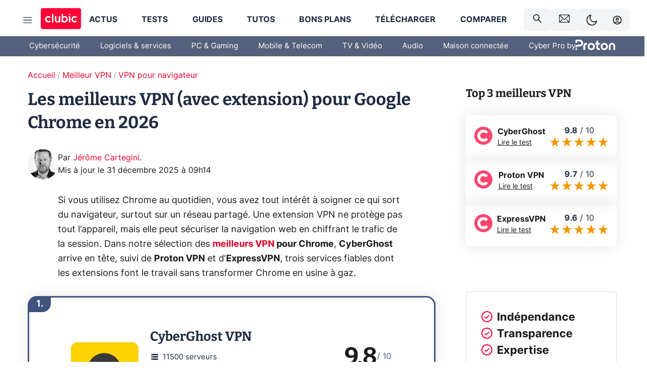

--- FILE ---
content_type: text/html; charset=utf-8
request_url: https://www.clubic.com/antivirus-securite-informatique/vpn/guide-achat-418158-les-meilleurs-vpn-pour-google-chrome.html
body_size: 57643
content:
<!DOCTYPE html><html lang="fr" data-theme="light"><head><meta charSet="utf-8" data-next-head=""/><meta name="viewport" content="initial-scale=1.0, width=device-width" data-next-head=""/><script type="text/javascript" src="https://choices.consentframework.com/js/pa/22690/c/IKVR3/cmp" referrerPolicy="unsafe-url" async=""></script><script async="" type="text/javascript" src="https://cdn.sirdata.eu/youtube-iframe.js"></script><title data-next-head="">Les meilleurs VPN (avec extension) pour Google Chrome en 2026</title><meta name="description" content="Si vous utilisez Chrome au quotidien, vous avez tout intérêt à soigner ce qui sort du navigateur, surtout sur un réseau partagé. Une extension VPN ne protège pas tout l’appareil, mais elle peut sécuriser la navigation web en chiffrant le trafic de la session. Dans notre sélection des meilleurs VPN pour Chrome, CyberGhost arrive en tête, suivi de Proton VPN et d’ExpressVPN, trois services fiables dont les extensions font le travail sans transformer Chrome en usine à gaz." data-next-head=""/><meta name="robots" content="index, follow, max-snippet:-1, max-image-preview:large, max-video-preview:-1" data-next-head=""/><meta property="og:locale" content="fr_FR" data-next-head=""/><meta property="og:site_name" content="clubic.com" data-next-head=""/><meta property="og:title" content="Les meilleurs VPN (avec extension) pour Google Chrome en 2026" data-next-head=""/><meta property="og:description" content="Si vous utilisez Chrome au quotidien, vous avez tout intérêt à soigner ce qui sort du navigateur, surtout sur un réseau partagé. Une extension VPN ne protège pas tout l’appareil, mais elle peut sécuriser la navigation web en chiffrant le trafic de la session. Dans notre sélection des meilleurs VPN pour Chrome, CyberGhost arrive en tête, suivi de Proton VPN et d’ExpressVPN, trois services fiables dont les extensions font le travail sans transformer Chrome en usine à gaz." data-next-head=""/><meta property="og:url" content="https://www.clubic.com/antivirus-securite-informatique/vpn/guide-achat-418158-les-meilleurs-vpn-pour-google-chrome.html" data-next-head=""/><meta property="og:image" content="https://pic.clubic.com/v1/images/1996029/raw" data-next-head=""/><meta property="og:type" content="article" data-next-head=""/><meta name="twitter:card" content="summary_large_image" data-next-head=""/><meta name="twitter:site" content="@clubic" data-next-head=""/><meta name="twitter:title" content="Les meilleurs VPN (avec extension) pour Google Chrome en 2026" data-next-head=""/><meta name="twitter:image" content="https://pic.clubic.com/v1/images/1996029/raw" data-next-head=""/><meta name="twitter:url" content="https://www.clubic.com/antivirus-securite-informatique/vpn/guide-achat-418158-les-meilleurs-vpn-pour-google-chrome.html" data-next-head=""/><meta name="twitter:description" content="Si vous utilisez Chrome au quotidien, vous avez tout intérêt à soigner ce qui sort du navigateur, surtout sur un réseau partagé. Une extension VPN ne protège pas tout l’appareil, mais elle peut sécuriser la navigation web en chiffrant le trafic de la session. Dans notre sélection des meilleurs VPN pour Chrome, CyberGhost arrive en tête, suivi de Proton VPN et d’ExpressVPN, trois services fiables dont les extensions font le travail sans transformer Chrome en usine à gaz." data-next-head=""/><meta name="twitter:domain" content="clubic.com" data-next-head=""/><meta property="article:publisher" content="https://www.facebook.com/Clubic" data-next-head=""/><link rel="canonical" href="https://www.clubic.com/antivirus-securite-informatique/vpn/guide-achat-418158-les-meilleurs-vpn-pour-google-chrome.html" data-next-head=""/><meta property="article:published_time" content="2022-04-21T09:52:00+02:00" data-next-head=""/><meta property="article:modified_time" content="2025-12-31T09:14:00+01:00" data-next-head=""/><meta property="mrf:tags" content="content-type:comparatif;cat1:Meilleur VPN;cat2:VPN pour navigateur" data-next-head=""/><meta name="mobile-web-app-capable" content="yes"/><meta name="apple-mobile-web-app-capable" content="yes"/><meta name="apple-mobile-web-app-title" content="Clubic"/><meta name="application-name" content="Clubic"/><link rel="dns-prefetch" href="//pic.clubic.com"/><link rel="dns-prefetch" href="//api.clubic.com"/><link rel="dns-prefetch" href="//analytics.clubic.com"/><link rel="dns-prefetch" href="//cdn.consentframework.com"/><link rel="dns-prefetch" href="//cache.consentframework.com"/><link rel="dns-prefetch" href="//choices.consentframework.com"/><link rel="dns-prefetch" href="//scripts.opti-digital.com"/><link rel="dns-prefetch" href="//www.googletagmanager.com/"/><link rel="preload" href="/assets-react/fonts/inter-bold.woff2" as="font" type="font/woff2" crossorigin="anonymous"/><link rel="preload" href="/assets-react/fonts/inter-regular.woff2" as="font" type="font/woff2" crossorigin="anonymous"/><link rel="preload" href="/assets-react/fonts/bitter.woff2" as="font" type="font/woff2" crossorigin="anonymous"/><link rel="apple-touch-icon" sizes="180x180" href="/apple-touch-icon.png"/><link rel="icon" type="image/png" sizes="32x32" href="/favicon-32x32.png"/><link rel="icon" type="image/png" sizes="16x16" href="/favicon-16x16.png"/><link rel="manifest" href="/site.webmanifest"/><link rel="mask-icon" href="/safari-pinned-tab.svg" color="#fc0f3e"/><link rel="shortcut icon" href="/favicon.ico"/><meta name="msapplication-TileColor" content="#202b44"/><meta name="msapplication-config" content="/browserconfig.xml"/><meta name="theme-color" content="#232728"/><meta name="sentry-trace" content="608242488daa15c2571acd74931e6893-48b220620c23f7b6-0"/><meta name="baggage" content="sentry-environment=prod,sentry-release=undefined,sentry-public_key=948a13215311a60e5cf48c9860c59be8,sentry-trace_id=608242488daa15c2571acd74931e6893,sentry-sampled=false,sentry-sample_rand=0.05740806959247147,sentry-sample_rate=0.02"/><script type="application/ld+json" data-type="microdata" data-next-head="">{"@context":"https://schema.org","@graph":[{"@type":"Article","@id":"https://www.clubic.com/antivirus-securite-informatique/vpn/guide-achat-418158-les-meilleurs-vpn-pour-google-chrome.html#article","headline":"Les meilleurs VPN (avec extension) pour Google Chrome en 2026","description":"Si vous utilisez Chrome au quotidien, vous avez tout intérêt à soigner ce qui sort du navigateur, surtout sur un réseau partagé. Une extension VPN ne protège pas tout l’appareil, mais elle peut sécuriser la navigation web en chiffrant le trafic de la session. Dans notre sélection des meilleurs VPN pour Chrome, CyberGhost arrive en tête, suivi de Proton VPN et d’ExpressVPN, trois services fiables dont les extensions font le travail sans transformer Chrome en usine à gaz.","thumbnailUrl":"https://pic.clubic.com/v1/images/1996029/raw","datePublished":"2022-04-21T09:52:00+02:00","dateModified":"2025-12-31T09:14:00+01:00","inLanguage":"fr-FR","image":{"@id":"https://www.clubic.com/antivirus-securite-informatique/vpn/guide-achat-418158-les-meilleurs-vpn-pour-google-chrome.html#primaryimage"},"author":{"@id":"https://www.clubic.com/antivirus-securite-informatique/vpn/guide-achat-418158-les-meilleurs-vpn-pour-google-chrome.html#author"},"publisher":{"@id":"https://www.clubic.com/#organization"},"speakable":{"@type":"SpeakableSpecification","xpath":["/html/head/title","/html/head/meta[@name='description']/@content"]},"mainEntityOfPage":{"@id":"https://www.clubic.com/antivirus-securite-informatique/vpn/guide-achat-418158-les-meilleurs-vpn-pour-google-chrome.html"},"isPartOf":{"@id":"https://www.clubic.com/antivirus-securite-informatique/vpn/guide-achat-418158-les-meilleurs-vpn-pour-google-chrome.html"}},{"@type":"WebPage","@id":"https://www.clubic.com/antivirus-securite-informatique/vpn/guide-achat-418158-les-meilleurs-vpn-pour-google-chrome.html","url":"https://www.clubic.com/antivirus-securite-informatique/vpn/guide-achat-418158-les-meilleurs-vpn-pour-google-chrome.html","name":"Les meilleurs VPN (avec extension) pour Google Chrome en 2026","description":"Si vous utilisez Chrome au quotidien, vous avez tout intérêt à soigner ce qui sort du navigateur, surtout sur un réseau partagé. Une extension VPN ne protège pas tout l’appareil, mais elle peut sécuriser la navigation web en chiffrant le trafic de la session. Dans notre sélection des meilleurs VPN pour Chrome, CyberGhost arrive en tête, suivi de Proton VPN et d’ExpressVPN, trois services fiables dont les extensions font le travail sans transformer Chrome en usine à gaz.","thumbnailUrl":"https://pic.clubic.com/v1/images/1996029/raw","datePublished":"2022-04-21T09:52:00+02:00","dateModified":"2025-12-31T09:14:00+01:00","inLanguage":"fr-FR","isPartOf":{"@id":"https://www.clubic.com/#website"},"potentialAction":[{"@type":"ReadAction","target":["https://www.clubic.com/antivirus-securite-informatique/vpn/guide-achat-418158-les-meilleurs-vpn-pour-google-chrome.html"]}],"breadcrumb":{"@id":"https://www.clubic.com/antivirus-securite-informatique/vpn/guide-achat-418158-les-meilleurs-vpn-pour-google-chrome.html#breadcrumb"},"primaryImageOfPage":{"@id":"https://www.clubic.com/antivirus-securite-informatique/vpn/guide-achat-418158-les-meilleurs-vpn-pour-google-chrome.html#primaryimage"},"image":{"@id":"https://www.clubic.com/antivirus-securite-informatique/vpn/guide-achat-418158-les-meilleurs-vpn-pour-google-chrome.html#primaryimage"}},{"@type":"ImageObject","inLanguage":"fr-FR","url":"https://pic.clubic.com/v1/images/1996029/raw","contentUrl":"https://pic.clubic.com/v1/images/1996029/raw","caption":"vpn google chrome","height":"1244","width":"1990","@id":"https://www.clubic.com/antivirus-securite-informatique/vpn/guide-achat-418158-les-meilleurs-vpn-pour-google-chrome.html#primaryimage"},{"@type":"BreadcrumbList","@id":"https://www.clubic.com/antivirus-securite-informatique/vpn/guide-achat-418158-les-meilleurs-vpn-pour-google-chrome.html#breadcrumb","itemListElement":[{"@type":"ListItem","position":1,"name":"Accueil","item":"https://www.clubic.com/"},{"@type":"ListItem","position":2,"name":"Meilleur VPN","item":"https://www.clubic.com/antivirus-securite-informatique/vpn/article-844220-1-comparatif-vpn.html"},{"@type":"ListItem","position":3,"name":"VPN pour navigateur","item":"https://www.clubic.com/vpn/navigateur/"}]},{"@type":"WebSite","@id":"https://www.clubic.com/#website","url":"https://www.clubic.com/","name":"Clubic.com","inLanguage":"fr-FR","publisher":{"@id":"https://www.clubic.com/#organization"},"potentialAction":{"@type":"SearchAction","target":{"@type":"EntryPoint","urlTemplate":"https://www.clubic.com/search?q={search_term_string}"},"query-input":"required name=search_term_string"}},{"@type":"Organization","@id":"https://www.clubic.com/#organization","name":"Clubic.com","url":"https://www.clubic.com","logo":{"@type":"ImageObject","@id":"https://www.clubic.com/#/schema/logo/image/","inLanguage":"fr-FR","url":"https://pic.clubic.com/v1/images/2288871/raw","width":"1600","height":"900","caption":"Clubic"},"sameAs":["https://www.facebook.com/Clubic","https://x.com/clubic","https://www.youtube.com/user/Clubic","https://fr.linkedin.com/company/clubic","https://fr.wikipedia.org/wiki/Clubic","https://www.tiktok.com/@clubic_","https://www.whatsapp.com/channel/0029VaFN2Nm3bbV7Nzel1P2B","https://www.instagram.com/clubic_off/","https://x.com/ClubicBonsPlans","https://bsky.app/profile/did:plc:hxwo5olhdgcx7bbzu2lewpgo","https://www.threads.com/@clubic_off"]},{"@type":"Person","@id":"https://www.clubic.com/antivirus-securite-informatique/vpn/guide-achat-418158-les-meilleurs-vpn-pour-google-chrome.html#author","name":"Jérôme Cartegini","image":{"@type":"ImageObject","inLanguage":"fr-FR","url":"https://pic.clubic.com/v1/images/1702021/raw","contentUrl":"https://pic.clubic.com/v1/images/1702021/raw","caption":"Clubic.com","height":"3382","width":"2255","@id":"https://www.clubic.com/#/schema/person/image/"},"url":"https://www.clubic.com/auteur/1520-jerome-cartegini.html","sameAs":["https://www.twitter.com/null","https://www.linkedin.com/in/j%C3%A9r%C3%B4me-cartegini-aa73422b"]},{"@type":"ItemList","itemListElement":[{"@type":"ListItem","position":1,"item":{"@type":"Product","name":"CyberGhost VPN","url":"https://www.clubic.com/telecharger-fiche432575-cyberghost-1.html","image":{"@type":"ImageObject","inLanguage":"fr-FR","url":"https://pic.clubic.com/v1/images/2370115/raw","contentUrl":"https://pic.clubic.com/v1/images/2370115/raw","caption":"CyberGhost VPN","height":"900","width":"1600"},"review":{"@type":"Review","name":"CyberGhost (Test) : notre avis complet sur ce VPN en janvier 2026","author":{"@type":"Person","name":"Chloé Claessens"},"reviewRating":{"@type":"Rating","ratingValue":9.8,"worstRating":0,"bestRating":10}},"aggregateRating":{"@type":"AggregateRating","ratingValue":9,"ratingCount":1,"bestRating":10,"worstRating":0}}},{"@type":"ListItem","position":2,"item":{"@type":"Product","name":"ExpressVPN","url":"https://www.clubic.com/telecharger-fiche434170-expressvpn.html","image":{"@type":"ImageObject","inLanguage":"fr-FR","url":"https://pic.clubic.com/v1/images/2091843/raw","contentUrl":"https://pic.clubic.com/v1/images/2091843/raw","caption":"Logo ExpressVPN","height":"900","width":"1600"},"offers":{"@type":"AggregateOffer","priceCurrency":"EUR","offerCount":1,"lowPrice":"0.00","highPrice":"0.00"},"review":{"@type":"Review","name":"Avis ExpressVPN (2026) : notre test du VPN le plus rapide du marché ?","author":{"@type":"Person","name":"Chloé Claessens"},"reviewRating":{"@type":"Rating","ratingValue":9.6,"worstRating":0,"bestRating":10}},"aggregateRating":{"@type":"AggregateRating","ratingValue":9,"ratingCount":1,"bestRating":10,"worstRating":0}}},{"@type":"ListItem","position":3,"item":{"@type":"Product","name":"NordVPN","url":"https://www.clubic.com/telecharger-fiche434127-nordvpn.html","image":{"@type":"ImageObject","inLanguage":"fr-FR","url":"https://pic.clubic.com/v1/images/2189563/raw","contentUrl":"https://pic.clubic.com/v1/images/2189563/raw","caption":"Nordvpn logo","height":"900","width":"1600"},"offers":{"@type":"AggregateOffer","priceCurrency":"EUR","offerCount":2,"lowPrice":"0.00","highPrice":"0.00"},"review":{"@type":"Review","name":"NordVPN (Test) : notre avis complet sur ce VPN en janvier 2026","author":{"@type":"Person","name":"Chloé Claessens"},"reviewRating":{"@type":"Rating","ratingValue":9.1,"worstRating":0,"bestRating":10}},"aggregateRating":{"@type":"AggregateRating","ratingValue":9,"ratingCount":1,"bestRating":10,"worstRating":0}}},{"@type":"ListItem","position":4,"item":{"@type":"Product","name":"Surfshark VPN","url":"https://www.clubic.com/telecharger-fiche437913-surfshark-vpn-2022.html","image":{"@type":"ImageObject","inLanguage":"fr-FR","url":"https://pic.clubic.com/v1/images/2352886/raw","contentUrl":"https://pic.clubic.com/v1/images/2352886/raw","caption":"Surfshark logo","height":"900","width":"1600"},"offers":{"@type":"AggregateOffer","priceCurrency":"EUR","offerCount":1,"lowPrice":"0.00","highPrice":"0.00"},"review":{"@type":"Review","name":"Avis Surfshark VPN (2026) : ce qu'il faut savoir avant de l'acheter","author":{"@type":"Person","name":"Chloé Claessens"},"reviewRating":{"@type":"Rating","ratingValue":8.9,"worstRating":0,"bestRating":10}},"aggregateRating":{"@type":"AggregateRating","ratingValue":8,"ratingCount":1,"bestRating":10,"worstRating":0}}},{"@type":"ListItem","position":5,"item":{"@type":"Product","name":"Proton VPN","url":"https://www.clubic.com/telecharger-fiche437640-protonvpn-1.html","image":{"@type":"ImageObject","inLanguage":"fr-FR","url":"https://pic.clubic.com/v1/images/2190799/raw","contentUrl":"https://pic.clubic.com/v1/images/2190799/raw","caption":"Proton VPN logo","height":"900","width":"1600"},"offers":{"@type":"AggregateOffer","priceCurrency":"EUR","offerCount":1,"lowPrice":"0.00","highPrice":"0.00"},"review":{"@type":"Review","name":"Proton VPN (Test) : notre avis complet sur ce VPN en janvier 2026","author":{"@type":"Person","name":"Chloé Claessens"},"reviewRating":{"@type":"Rating","ratingValue":9.7,"worstRating":0,"bestRating":10}},"aggregateRating":{"@type":"AggregateRating","ratingValue":9,"ratingCount":1,"bestRating":10,"worstRating":0}}},{"@type":"ListItem","position":6,"item":{"@type":"Product","name":"Windows 11","url":"https://www.clubic.com/telecharger-fiche436467-windows-11.html","image":{"@type":"ImageObject","inLanguage":"fr-FR","url":"https://pic.clubic.com/v1/images/2042334/raw","contentUrl":"https://pic.clubic.com/v1/images/2042334/raw","caption":"Windows 11","height":"900","width":"1600"},"review":{"@type":"Review","name":"Test Windows 11 : que vaut la mise à jour du système d'exploitation de Microsoft ?","author":{"@type":"Person","name":"Chloé Claessens"},"reviewRating":{"@type":"Rating","ratingValue":8,"worstRating":0,"bestRating":10}},"aggregateRating":{"@type":"AggregateRating","ratingValue":8,"ratingCount":1,"bestRating":10,"worstRating":0}}},{"@type":"ListItem","position":7,"item":null},{"@type":"ListItem","position":8,"item":null},{"@type":"ListItem","position":9,"item":{"@type":"Product","name":"Proton Mail","url":"https://www.clubic.com/telecharger-fiche362000-proton-mail.html","image":{"@type":"ImageObject","inLanguage":"fr-FR","url":"https://pic.clubic.com/v1/images/2019318/raw","contentUrl":"https://pic.clubic.com/v1/images/2019318/raw","caption":"Proton Mail: Email chiffré","height":"900","width":"1600"},"brand":{"@type":"Brand","name":"Proton"},"offers":{"@type":"AggregateOffer","priceCurrency":"EUR","offerCount":3,"lowPrice":"0.00","highPrice":"0.00"},"review":{"@type":"Review","name":"Avis Proton Mail (2026) : notre test de la messagerie suisse ultra sécurisée","author":{"@type":"Person","name":"Guillaume Belfiore"},"reviewRating":{"@type":"Rating","ratingValue":9.1,"worstRating":0,"bestRating":10}},"aggregateRating":{"@type":"AggregateRating","ratingValue":9,"ratingCount":1,"bestRating":10,"worstRating":0}}}]}]}</script><link rel="preload" imageSrcSet="//pic.clubic.com/v1/images/1702021/raw?fit=smartCrop&amp;width=50&amp;height=50&amp;hash=01c57361c27e44b4ad0a10938cd4031237ecf2aa 1x, //pic.clubic.com/v1/images/1702021/raw?fit=smartCrop&amp;width=100&amp;height=100&amp;hash=9849d2bbff6be14606acd86e7fa53ff9734e9eb6 2x" type="image/webp" as="image" media="(max-width: 1024px)" data-next-head=""/><link rel="preload" imageSrcSet="//pic.clubic.com/v1/images/1702021/raw?fit=smartCrop&amp;width=60&amp;height=60&amp;hash=685270c16ae8d7931578d45b3ca2c8b8ca524947 1x, //pic.clubic.com/v1/images/1702021/raw?fit=smartCrop&amp;width=120&amp;height=120&amp;hash=4ace76e6c59f6c316ca6618f7c665225d6b267c7 2x" type="image/webp" as="image" media="(min-width: 1025px)" data-next-head=""/><link rel="preload" imageSrcSet="//pic.clubic.com/v1/images/2370115/raw?fit=smartCrop&amp;width=90&amp;height=90&amp;hash=8c07becd9c5b421e4a4655406593a7d61ceac39d 1x, //pic.clubic.com/v1/images/2370115/raw?fit=smartCrop&amp;width=180&amp;height=180&amp;hash=1ecc6c1b3a029856fe19216351a5035f1e01a437 2x" type="image/webp" as="image" media="(max-width: 1024px)" data-next-head=""/><link rel="preload" imageSrcSet="//pic.clubic.com/v1/images/2370115/raw?fit=smartCrop&amp;width=180&amp;height=180&amp;hash=1ecc6c1b3a029856fe19216351a5035f1e01a437 1x, //pic.clubic.com/v1/images/2370115/raw?fit=smartCrop&amp;width=360&amp;height=360&amp;hash=47e1cca7c388844b0fd5272331bef6633c7ef24c 2x" type="image/webp" as="image" media="(min-width: 1025px)" data-next-head=""/><link rel="preload" imageSrcSet="//pic.clubic.com/v1/images/2190799/raw?fit=smartCrop&amp;width=90&amp;height=90&amp;hash=1e8580c2d8b6c7131cdf8bbc810c5bd3791d9de7 1x, //pic.clubic.com/v1/images/2190799/raw?fit=smartCrop&amp;width=180&amp;height=180&amp;hash=4454147a03f4948991cddf4ea56ea8ff0f79d05f 2x" type="image/webp" as="image" media="(max-width: 1024px)" data-next-head=""/><link rel="preload" imageSrcSet="//pic.clubic.com/v1/images/2190799/raw?fit=smartCrop&amp;width=180&amp;height=180&amp;hash=4454147a03f4948991cddf4ea56ea8ff0f79d05f 1x, //pic.clubic.com/v1/images/2190799/raw?fit=smartCrop&amp;width=360&amp;height=360&amp;hash=4b01c27b4791e985d11514ac0e51c93c5104f34f 2x" type="image/webp" as="image" media="(min-width: 1025px)" data-next-head=""/><link rel="preload" imageSrcSet="//pic.clubic.com/v1/images/2091843/raw?fit=smartCrop&amp;width=90&amp;height=90&amp;hash=3c7737ea814409c692ad56cb8ca7fdb900dd3e0a 1x, //pic.clubic.com/v1/images/2091843/raw?fit=smartCrop&amp;width=180&amp;height=180&amp;hash=dc3e70c3ff3865c59648ab1f4763c0629518445c 2x" type="image/webp" as="image" media="(max-width: 1024px)" data-next-head=""/><link rel="preload" imageSrcSet="//pic.clubic.com/v1/images/2091843/raw?fit=smartCrop&amp;width=180&amp;height=180&amp;hash=dc3e70c3ff3865c59648ab1f4763c0629518445c 1x, //pic.clubic.com/v1/images/2091843/raw?fit=smartCrop&amp;width=360&amp;height=360&amp;hash=7b5f9140060871c080b537edcc5e9d55433f4b72 2x" type="image/webp" as="image" media="(min-width: 1025px)" data-next-head=""/><script defer="" type="text/javascript" data-next-head="">
             !function(){"use strict";function e(e){var t=!(arguments.length>1&&void 0!==arguments[1])||arguments[1],c=document.createElement("script");c.src=e,t?c.type="module":(c.async=!0,c.type="text/javascript",c.setAttribute("nomodule",""));var n=document.getElementsByTagName("script")[0];n.parentNode.insertBefore(c,n)}!function(t,c){!function(t,c,n){var a,o,r;n.accountId=c,null!==(a=t.marfeel)&&void 0!==a||(t.marfeel={}),null!==(o=(r=t.marfeel).cmd)&&void 0!==o||(r.cmd=[]),t.marfeel.config=n;var i="https://sdk.mrf.io/statics";e("".concat(i,"/marfeel-sdk.js?id=").concat(c),!0),e("".concat(i,"/marfeel-sdk.es5.js?id=").concat(c),!1)}(t,c,arguments.length>2&&void 0!==arguments[2]?arguments[2]:{})}(window,3521,{} /*config*/)}();
            </script><script>window.nextEnv = {"NEXT_PUBLIC_APP_ENV_COMPLET":"prod","NEXT_PUBLIC_VERSION":"undefined","NEXT_PUBLIC_BASE_URL":"undefined","NEXT_PUBLIC_ENV":"undefined","NEXT_PUBLIC_HOST":"www.clubic.com"};</script><script>
   globalThis.constantContext = {};
   const alsContext = {reqId:''};
    globalThis.alsContext = {
      getContext: (key) => {
        return alsContext[key];
      },
      setContext: (key, value) => {
        alsContext[key] = value;
      },
    }
  </script><script id="cmp-stub" type="text/javascript">!function(){var t=function(){function t(e,r=0){try{var a=p.document,n=!!p.frames[e];if(!n)if(a.body){var c=a.createElement("iframe");c.style.cssText="display:none",c.name=e,a.body.appendChild(c)}else 2e3>r&&setTimeout(function(){t(e,r+1)},5);return!n}catch(t){return!1}}function e(t){var e,r=p;try{for(;r&&r!==p.top;){if(r.frames[t]){e=r;break}if(!r.parent||r.parent===r)break;r=r.parent}}catch(t){}return e}function r(){try{const o=this&&this.sourceAPI||"__sdcmpapi";for(var t=p.gdprApplies,e=(p.ABconsentCMP||{}).consentModeFromTcf||!1,r=arguments.length,a=Array(r),n=0;r>n;n++)a[n]=arguments[n];if(!a.length)return"__tcfapi"===o?c:i;if("setGdprApplies"===a[0])a.length>3&&2===Number(a[1])&&"boolean"==typeof a[3]&&(p.gdprApplies=t=a[3],"function"==typeof a[2]&&a[2]({gdprApplies:t},!0));else if("ping"===a[0]){if("function"==typeof a[2]){const r={gdprApplies:t,cmpLoaded:!1,cmpStatus:"stub",apiVersion:"2.0"};e&&(r.enableAdvertiserConsentMode=!0),a[2](r,!0)}}else("__tcfapi"===o?c:i).push(a)}catch(t){}}var a="__tcfapiLocator",n="__sdcmpapiLocator",c=[],i=[],p=window,o=e(a),s=e(n);try{o||t(a),s||t(n),p.__tcfapi||(p.__tcfapi=function(){return r.apply({sourceAPI:"__tcfapi"},arguments)}),p.__sdcmpapi||(p.__sdcmpapi=function(){return r.apply({sourceAPI:"__sdcmpapi"},arguments)}),p.addEventListener("message",function(t){try{var e=t&&t.data;if(!e)return;var r={};if("string"==typeof e)try{r=JSON.parse(e)}catch(t){return}else{if("object"!=typeof e||e.constructor!==Object)return;r=e}var a=r&&(r.__tcfapiCall||r.__sdcmpapiCall);if(!a)return;try{var n=r.__tcfapiCall?window.__tcfapi:window.__sdcmpapi,c=r.__tcfapiCall?"__tcfapiReturn":"__sdcmpapiReturn";n(a.command,a.version,function(r,n){var i={};i[c]={returnValue:r,success:n,callId:a.callId};const p="null"===t.origin?"*":t.origin;t.source.postMessage("string"==typeof e?JSON.stringify(i):i,p)},a.parameter)}catch(t){}}catch(t){}},!1)}catch(t){}};try{t(),void 0!==module&&"object"==typeof module&&"object"==typeof module.exports&&(module.exports=t)}catch(t){}}();(function () {
window.ABconsentCMP = window.ABconsentCMP || {};window.ABconsentCMP.enableConsentMode = window.ABconsentCMP.enableConsentMode ? true : (window.ABconsentCMP.enableConsentMode === undefined) && true;window.ABconsentCMP = window.ABconsentCMP || {};var ABconsentCMP = window.ABconsentCMP;ABconsentCMP.loaded = ABconsentCMP.loaded || {};ABconsentCMP.runOnce = ABconsentCMP.runOnce || function (flagName, fn) {if (ABconsentCMP.loaded[flagName]) return;ABconsentCMP.loaded[flagName] = true;try {if (typeof fn === "function") {fn(ABconsentCMP);}} catch (e) {}};ABconsentCMP.runOnce("consentModeGtm", function (ABconsentCMP) {if (!ABconsentCMP.enableConsentMode) return;try {var gtmDataLayerName = ABconsentCMP.gtmDataLayerName || "dataLayer";var consentModeFromTcf = ABconsentCMP.consentModeFromTcf === true;window[gtmDataLayerName] = window[gtmDataLayerName] || [];function gtag() {window[gtmDataLayerName].push(arguments);}gtag('set', 'developer_id.dOWE1OT', true);var gtmDefaultValues = {analytics_storage:  'denied',functionality_storage:  'denied',security_storage:   'denied',personalization_storage:'denied',wait_for_update:1000};if (!consentModeFromTcf) {gtmDefaultValues['ad_storage'] = 'denied';gtmDefaultValues['ad_user_data'] = 'denied';gtmDefaultValues['ad_personalization'] = 'denied';}gtag('consent', 'default', gtmDefaultValues);} catch (e) {}});ABconsentCMP.runOnce("consentModeAdsense", function () {try {(window.adsbygoogle = window.adsbygoogle || []).pauseAdRequests = 1;} catch (e) {}});ABconsentCMP.runOnce("tcfUetq", function () {try {window.uetq = window.uetq || [];window.uetq.push('config', 'tcf', {enabled: true});} catch (e) {}});})();</script><script async="" type="text/javascript">
                  let currentTheme =  window.localStorage.getItem('preferMode');  
                  if(!currentTheme) {
                    currentTheme =  window?.matchMedia('(prefers-color-scheme: dark)').matches ? 'dark' : 'light';
                    window.localStorage.setItem('preferMode', currentTheme);
                  }
                  document.documentElement.setAttribute('data-theme', currentTheme);
                 </script><script async="" type="text/javascript"> var _paq = window._paq = window._paq || [];
                /* tracker methods like "setCustomDimension" should be called before "trackPageView" */
                _paq.push(['trackPageView']);
                _paq.push(['enableLinkTracking']);
                (function() {
                var u="https://analytics.clubic.com/";
                _paq.push(['setTrackerUrl', u+'matomo.php']);
                _paq.push(['setSiteId', '1']);
                var d=document, g=d.createElement('script'), s=d.getElementsByTagName('script')[0];
                g.type='text/javascript'; g.async=true; g.src=u+'matomo.js'; s.parentNode.insertBefore(g,s);
              })();</script><noscript><p><img src="https://analytics.clubic.com/matomo.php?idsite=1&amp;amp;rec=1" alt=""/></p></noscript><noscript data-n-css=""></noscript><script defer="" noModule="" src="/_next/static/chunks/polyfills-42372ed130431b0a.js"></script><script defer="" src="/_next/static/chunks/5271.ea55f5afeee2f810.js"></script><script defer="" src="/_next/static/chunks/2888.ed2bd38c480029a6.js"></script><script defer="" src="/_next/static/chunks/5470.7b14a21c0891bb1e.js"></script><script defer="" src="/_next/static/chunks/6293.adcc0b7f20eb33a0.js"></script><script defer="" src="/_next/static/chunks/7466.c7027645672d852d.js"></script><script defer="" src="/_next/static/chunks/9665.3e2cd57a7818e6d1.js"></script><script defer="" src="/_next/static/chunks/5542.0bea5918111607f7.js"></script><script defer="" src="/_next/static/chunks/9118.842642fdeef9971d.js"></script><script defer="" src="/_next/static/chunks/7371.542507ed46063fd4.js"></script><script defer="" src="/_next/static/chunks/6466.e1b21354779e3489.js"></script><script defer="" src="/_next/static/chunks/6737.0734bca437f03243.js"></script><script defer="" src="/_next/static/chunks/8342.7aa7d1f83cf0ccc2.js"></script><script defer="" src="/_next/static/chunks/5297.5f162fe2dbfebb0e.js"></script><script defer="" src="/_next/static/chunks/3606.710bcdd285d903a6.js"></script><script defer="" src="/_next/static/chunks/article-processor.f1a899caa23a86b6.js"></script><script defer="" src="/_next/static/chunks/1224.ba6b51149ad65e85.js"></script><script defer="" src="/_next/static/chunks/2066.22b836a24dfd50d9.js"></script><script defer="" src="/_next/static/chunks/3795.c052a643107ec031.js"></script><script defer="" src="/_next/static/chunks/9756.fa2db60585f400ea.js"></script><script defer="" src="/_next/static/chunks/6220.0e8718ff4729ad0a.js"></script><script defer="" src="/_next/static/chunks/7189.a9ad83371ea83f2a.js"></script><script defer="" src="/_next/static/chunks/7515.73ef5d527812b3b7.js"></script><script src="/_next/static/chunks/runtime-a91cb50f8d70b3bd.js" defer=""></script><script src="/_next/static/chunks/next-c5af3ae5d956f7d4.js" defer=""></script><script src="/_next/static/chunks/reactjs-19.2.3.js" defer=""></script><script src="/_next/static/chunks/reactjs-dom-19.2.3.js" defer=""></script><script src="/_next/static/chunks/main-ec190852b12d8f40.js" defer=""></script><script src="/_next/static/chunks/styled-6.1.19.js" defer=""></script><script src="/_next/static/chunks/apollo-3.13.9.js" defer=""></script><script src="/_next/static/chunks/api-sdk-655a53efad5e1ff5.js" defer=""></script><script src="/_next/static/chunks/8569-877b1f4c4eb5592c.js" defer=""></script><script src="/_next/static/chunks/pages/_app-0733916e12057ec1.js" defer=""></script><script src="/_next/static/chunks/pages/%5B...slug%5D-c4cb2540b8785bf6.js" defer=""></script><script src="/_next/static/k5nCegicEQqoC3eqfCsv_/_buildManifest.js" defer=""></script><script src="/_next/static/k5nCegicEQqoC3eqfCsv_/_ssgManifest.js" defer=""></script><style data-styled="" data-styled-version="6.1.19">.ad-container{background-color:var(--color-alt-5);display:flex;flex-direction:column;justify-content:flex-start;position:relative;min-height:200px;overflow:hidden;grid-column:2/3;}/*!sc*/
@media (min-width:1024px){.ad-container{grid-column:1/10;}}/*!sc*/
.ad-container p{font-size:14px;color:rgba(var(--theme-color-foreground), 0.15);margin:8px 0;}/*!sc*/
.ad-container .ad-content{flex-grow:1;z-index:1;display:flex;justify-content:center;margin:0;max-width:100vw;overflow:hidden;}/*!sc*/
.ad-container .ad-content[data-slot="Billboard_2"],.ad-container .ad-content[data-slot="Mobile_Pos1"],.ad-container .ad-content[data-slot="Mobile_Pos2"],.ad-container .ad-content[data-slot="Mobile_Pos3"]{min-height:250px;}/*!sc*/
.ad-container .ad-content[data-slot="Billboard_1"]{height:250px;}/*!sc*/
.ad-container .ad-content[data-slot="Rectangle_1"]{height:100px;}/*!sc*/
.ad-container .ad-content[data-slot="HalfpageAd_1"],.ad-container .ad-content[data-slot="HalfpageAd_2"],.ad-container .ad-content[data-slot="HalfpageAd_3"]{min-height:600px;}/*!sc*/
.ad-container.no-background{background-color:transparent;border:none;overflow:visible;}/*!sc*/
.ad-container.no-background p{display:none;}/*!sc*/
.ad-container.no-background .ad-content{margin-bottom:0;}/*!sc*/
.ad-container.megaban{margin:var(--spacer-s) 0;}/*!sc*/
.ad-container.position-sticky{position:sticky;top:85px;}/*!sc*/
.ad-container.mobile-only{display:flex;}/*!sc*/
@media (min-width:1024px){.ad-container.mobile-only{display:none;}}/*!sc*/
.ad-container.desktop-only{display:none;}/*!sc*/
@media (min-width:1024px){.ad-container.desktop-only{display:flex;}}/*!sc*/
#GenecyDFPAdWallpaperCont~* .ad-container.megaban{display:none;}/*!sc*/
data-styled.g1[id="sc-global-eVrTht1"]{content:"sc-global-eVrTht1,"}/*!sc*/
html{-ms-text-size-adjust:100%;-webkit-text-size-adjust:100%;}/*!sc*/
body{margin:0;}/*!sc*/
article,aside,details,figcaption,figure,footer,header,hgroup,main,menu,nav,section,summary{display:block;}/*!sc*/
audio,canvas,progress,video{display:inline-block;vertical-align:baseline;}/*!sc*/
audio:not([controls]){display:none;height:0;}/*!sc*/
[hidden],template{display:none;}/*!sc*/
a,button{background-color:transparent;border-width:0;}/*!sc*/
a:active,a:hover{outline:0;}/*!sc*/
abbr[title]{border-bottom:1px dotted;}/*!sc*/
b,strong{font-weight:bold;}/*!sc*/
dfn{font-style:italic;}/*!sc*/
h1{font-size:2em;margin:0.67em 0;}/*!sc*/
mark{background:#ff0;color:black;}/*!sc*/
small{font-size:80%;}/*!sc*/
sub,sup{font-size:75%;line-height:0;position:relative;vertical-align:baseline;}/*!sc*/
sup{top:-0.5em;}/*!sc*/
sub{bottom:-0.25em;}/*!sc*/
img{border:0;}/*!sc*/
svg:not(:root){overflow:hidden;}/*!sc*/
figure{margin:1em 40px;}/*!sc*/
hr{-moz-box-sizing:content-box;box-sizing:content-box;height:0;}/*!sc*/
pre{overflow:auto;}/*!sc*/
code,kbd,pre,samp{font-family:monospace,serif;font-size:1em;}/*!sc*/
button,input,optgroup,select,textarea{color:inherit;font:inherit;margin:0;}/*!sc*/
button{overflow:visible;}/*!sc*/
button,select{text-transform:none;}/*!sc*/
button,html input[type='button'],input[type='reset'],input[type='submit']{-webkit-appearance:button;cursor:pointer;}/*!sc*/
button[disabled],html input[disabled]{cursor:default;}/*!sc*/
button::-moz-focus-inner,input::-moz-focus-inner{border:0;padding:0;}/*!sc*/
input{line-height:normal;}/*!sc*/
input[type='checkbox'],input[type='radio']{box-sizing:border-box;padding:0;}/*!sc*/
input[type='number']::-webkit-inner-spin-button,input[type='number']::-webkit-outer-spin-button{height:auto;}/*!sc*/
input[type='search']{-webkit-appearance:textfield;-moz-box-sizing:border-box;-webkit-box-sizing:border-box;box-sizing:border-box;}/*!sc*/
input[type='search']::-webkit-search-cancel-button,input[type='search']::-webkit-search-decoration{-webkit-appearance:none;}/*!sc*/
fieldset{border:1px solid #c0c0c0;margin:0 2px;padding:0.35em 0.625em 0.75em;}/*!sc*/
legend{border:0;padding:0;}/*!sc*/
textarea{overflow:auto;}/*!sc*/
optgroup{font-weight:bold;}/*!sc*/
table{border-collapse:collapse;border-spacing:0;}/*!sc*/
td,th{padding:0;}/*!sc*/
.sd-cmp-2dyYO{top:40px!important;left:unset!important;right:unset!important;padding:unset!important;padding-top:5px!important;}/*!sc*/
.sd-cmp-1bquj .sd-cmp-2jmDj{padding:unset;}/*!sc*/
.sd-cmp-1IdBZ{padding-top:10px!important;}/*!sc*/
.sd-cmp-2jmDj{color:grey!important;}/*!sc*/
data-styled.g2[id="sc-global-hDeBjt1"]{content:"sc-global-hDeBjt1,"}/*!sc*/
*{box-sizing:border-box;padding:0;margin:0;}/*!sc*/
*::after,*::before{box-sizing:border-box;}/*!sc*/
html,body{width:100%;height:100%;}/*!sc*/
img{vertical-align:middle;}/*!sc*/
data-styled.g3[id="sc-global-igtmDC1"]{content:"sc-global-igtmDC1,"}/*!sc*/
:root{--spacer-xxs:4px;--spacer-xs:7px;--spacer-s:15px;--spacer-s-fluid:clamp(0.625rem, 0.536rem + 0.446vw, 0.938rem);--spacer:30px;--spacer-to-xs:clamp(0.438rem, 0.027rem + 2.054vw, 1.875rem);--spacer-fluid:clamp(0.938rem, 0.67rem + 1.339vw, 1.875rem);--spacer-m:45px;--spacer-m-to-xs:clamp(0.438rem, -0.241rem + 3.393vw, 2.813rem);--spacer-m-to-s:clamp(0.938rem, 0.402rem + 2.679vw, 2.813rem);--spacer-m-fluid:clamp(1.875rem, 1.607rem + 1.339vw, 2.813rem);--spacer-l:60px;--spacer-l-to-xs:clamp(0.438rem, -0.509rem + 4.732vw, 3.75rem);--spacer-l-to-s:clamp(0.938rem, 0.134rem + 4.018vw, 3.75rem);--spacer-l-to-default:clamp(1.875rem, 1.339rem + 2.679vw, 3.75rem);--spacer-l-fluid:clamp(2.813rem, 2.545rem + 1.339vw, 3.75rem);--spacer-xl:90px;--spacer-xl-to-xs:clamp(0.438rem, -1.045rem + 7.411vw, 5.625rem);--spacer-xl-to-s:clamp(0.938rem, -0.402rem + 6.696vw, 5.625rem);--spacer-xl-to-default:clamp(1.875rem, 0.804rem + 5.357vw, 5.625rem);--spacer-xl-to-m:clamp(2.813rem, 2.009rem + 4.018vw, 5.625rem);--spacer-xl-fluid:clamp(3.75rem, 3.214rem + 2.679vw, 5.625rem);--spacer-em:1em;--theme-typography-default-font:'Inter UI',Arial,sans-serif;--theme-typography-primary-font:'Bitter',serif;--theme-palette-black:#232728;--theme-palette-black-alt:#212C42;--theme-palette-dark-black:#1b1b1b;--theme-palette-black-medium:#5d6c8a;--theme-palette-white:#FFFFFF;--theme-palette-dark-white:#f2f4f6;--theme-palette-dark-white2:#E5E8EE;--theme-palette-grey:#777777;--theme-palette-dark-grey:#54617C;--theme-palette-red:#E4002A;--theme-palette-red-clubic:#ff0037;--theme-palette-red-medium:#FF5978;--theme-palette-dark-red:#AF0524;--theme-palette-blue:#3F547E;--theme-palette-blue-medium:#99A4BA;--theme-palette-dark-blue:#37486D;--theme-palette-green:#009e76;--theme-palette-dark-green:#018262;--theme-palette-grey-blue:#526C8A;--theme-palette-dark-grey-blue:#3F547E;--theme-palette-light-grey-blue:#a4adbd;--theme-palette-golden:#C89E42;}/*!sc*/
:root[data-theme='light']{--theme-color-background:#FFFFFF;--theme-color-foreground:#212C42;--theme-color-foreground-rgb:33,44,66;--theme-color-medium:#99A4BA;--theme-color-primary:#E4002A;--theme-color-primary-contrast:#FFFFFF;--theme-color-title:#212C42;--theme-background-contrast-background-color:#f2f4f6;--theme-background-contrast-link-color:inherit;--theme-background-contrast-text-color:#212C42;--theme-background-flashy-background-color:#E4002A;--theme-background-flashy-link-color:#FFFFFF;--theme-background-flashy-text-color:#FFFFFF;--theme-background-navy-background-color:#3F547E;--theme-background-navy-link-color:#FFFFFF;--theme-background-navy-text-color:#FFFFFF;--theme-background-light-background-color:#777777;--theme-background-light-text-color:#212C42;--theme-background-light-link-color:#E4002A;--theme-background-transparent-background-color:transparent;--theme-background-transparent-text-color:inherit;--theme-background-transparent-link-color:inherit;--background-color-sub:#EDF0F4;--text-color:var(--theme-palette-dark-black);--text-color-reverse:var(--theme-palette-white);--text-color-alt:var(--theme-palette-blue);--title-foreground:var(--theme-palette-black-alt);--title-foreground-alt:var(--theme-palette-black-medium);--link-color:var(--theme-palette-red);--background-color-alt:var(--theme-palette-black-alt);--card-border:var(--theme-palette-light-grey-blue);--color-box-shadow:rgba(0 ,0 ,0 ,0.1);--color-alt-blue:var(--theme-palette-blue-medium);--color-alt-grey-blue:var(--theme-palette-grey-blue);--color-alt-dark:var(--theme-palette-dark-white2);--color-form-border:#cccccc;--color-alt-1:var(--theme-palette-grey);--color-alt-2:var(--theme-palette-dark-white);--color-alt-3:var(--theme-palette-dark-white);--color-alt-4:none;--color-alt-4-reverse:var(--theme-palette-dark-white);--color-alt-5:var(--theme-palette-dark-white);--color-alt-6:var(--theme-palette-dark-grey-blue);--color-alt-7:var(--theme-palette-dark-grey);--color-alt-8:var(--theme-palette-white);--color-alt-9:var(--theme-palette-dark-white);--color-grey-trans:rgba(0, 0, 0, 0.8);}/*!sc*/
:root[data-theme='dark']{--theme-color-background:#232728;--theme-color-foreground:#FFFFFF;--theme-color-foreground-rgb:0,0,0;--theme-color-medium:#FFFFFF;--theme-color-primary:#FF5978;--theme-color-primary-contrast:#FFFFFF;--theme-color-title:#FFFFFF;--theme-background-contrast-background-color:#1b1b1b;--theme-background-contrast-link-color:inherit;--theme-background-contrast-text-color:#FFFFFF;--theme-background-flashy-background-color:#FF5978;--theme-background-flashy-link-color:#FFFFFF;--theme-background-flashy-text-color:#FFFFFF;--theme-background-navy-background-color:#3F547E;--theme-background-navy-link-color:#FFFFFF;--theme-background-navy-text-color:#FFFFFF;--theme-background-light-background-color:#777777;--theme-background-light-text-color:#212C42;--theme-background-light-link-color:#FF5978;--theme-background-transparent-background-color:transparent;--theme-background-transparent-text-color:inherit;--theme-background-transparent-link-color:inherit;--background-color-sub:var(--theme-palette-dark-black);--text-color:var(--theme-palette-white);--text-color-reverse:var(--theme-palette-dark-black);--text-color-alt:var(--theme-palette-white);--title-foreground:var(--theme-palette-white);--title-foreground-alt:var(--theme-palette-white);--link-color:var(--theme-palette-red-medium);--background-color-alt:var(--theme-palette-black);--card-border:var(--theme-palette-grey);--color-box-shadow:rgba(0 ,0 ,0 ,0.3);--color-alt-blue:var(--theme-palette-blue);--color-form-border:#555555;--color-alt-grey-blue:var(--theme-palette-light-grey-blue);--color-alt-dark:black;--color-alt-1:var(--theme-palette-white);--color-alt-2:var(--theme-palette-black-alt);--color-alt-3:var(--theme-palette-white);--color-alt-4:var(--theme-palette-dark-black);--color-alt-4-reverse:none;--color-alt-5:var(--theme-palette-dark-black);--color-alt-6:var(--theme-palette-white);--color-alt-7:var(--theme-palette-dark-white);--color-alt-8:var(--theme-palette-red-medium);--color-alt-9:var(--theme-palette-dark-grey);--color-grey-trans:rgba(255, 255, 255, 0.8);}/*!sc*/
html{color:var(--text-color);background-color:var(--theme-color-background);transition:background-color 0.5s;-webkit-font-smoothing:antialiased;-moz-osx-font-smoothing:grayscale;}/*!sc*/
body{line-height:1.2;-moz-osx-font-smoothing:grayscale;-ms-overflow-style:-ms-autohiding-scrollbar;font-family:var(--theme-typography-default-font);overflow-x:hidden;}/*!sc*/
article aside{display:none;}/*!sc*/
html.no-event,html.no-event body{overflow:hidden;}/*!sc*/
a{color:inherit;}/*!sc*/
a.un-styled-linked{text-decoration:none;}/*!sc*/
a.mod-primary{color:var(--link-color);}/*!sc*/
a.simple{color:var(--link-color);font-weight:bold;}/*!sc*/
blockquote{position:relative;font-style:italic;padding:var(--spacer-s) var(--spacer-s);border-left:4px solid var(--color-alt-grey-blue);border-radius:8px;}/*!sc*/
@media (prefers-reduced-motion: reduce){*,*:hover,*:focus,*::before,*:hover::before,*:focus::before,*::after,*:hover::after,*:focus::after{animation:none;transition:none;scroll-behavior:auto;}}/*!sc*/
data-styled.g4[id="sc-global-OHcVh1"]{content:"sc-global-OHcVh1,"}/*!sc*/
.hLrpSC{animation:drxLLP ease-in-out infinite alternate 600ms 200ms;width:min(90%,50px);height:min(90%,50px);background-color:var(--theme-color-background);color:var(--theme-color-foreground);}/*!sc*/
data-styled.g6[id="sc-1qs7exx-0"]{content:"hLrpSC,"}/*!sc*/
.iRJnwI{padding-top:calc((0.5625 * 100% - 50px) / 2);padding-bottom:calc((0.5625 * 100% - 50px) / 2);text-align:center;}/*!sc*/
@media (min-width:1024px){.iRJnwI{padding-top:calc((0.5625 * 100% - 50px) / 2);padding-bottom:calc((0.5625 * 100% - 50px) / 2);}}/*!sc*/
.hZWoGk{padding-top:calc((1 * 100% - 50px) / 2);padding-bottom:calc((1 * 100% - 50px) / 2);text-align:center;}/*!sc*/
@media (min-width:1024px){.hZWoGk{padding-top:calc((1 * 100% - 50px) / 2);padding-bottom:calc((1 * 100% - 50px) / 2);}}/*!sc*/
.jmMatU{padding-top:calc((0.7278911564625851 * 100% - 50px) / 2);padding-bottom:calc((0.7278911564625851 * 100% - 50px) / 2);text-align:center;}/*!sc*/
@media (min-width:1024px){.jmMatU{padding-top:calc((1.1888888888888889 * 100% - 50px) / 2);padding-bottom:calc((1.1888888888888889 * 100% - 50px) / 2);}}/*!sc*/
.hOwhjg{padding-top:calc((0.6944444444444444 * 100% - 50px) / 2);padding-bottom:calc((0.6944444444444444 * 100% - 50px) / 2);text-align:center;}/*!sc*/
@media (min-width:1024px){.hOwhjg{padding-top:calc((0.6944444444444444 * 100% - 50px) / 2);padding-bottom:calc((0.6944444444444444 * 100% - 50px) / 2);}}/*!sc*/
data-styled.g7[id="sc-1qs7exx-1"]{content:"iRJnwI,hZWoGk,jmMatU,hOwhjg,"}/*!sc*/
.itNNZS{border-radius:6px;width:100%;color:transparent;height:100%;max-width:100%;vertical-align:middle;}/*!sc*/
@media (min-width:1024px){.itNNZS{border-radius:10px;}}/*!sc*/
.cJzzmV{border-radius:0;width:100%;color:transparent;height:100%;max-width:100%;vertical-align:middle;}/*!sc*/
@media (min-width:1024px){.cJzzmV{border-radius:0;}}/*!sc*/
data-styled.g8[id="sc-1qs7exx-2"]{content:"itNNZS,cJzzmV,"}/*!sc*/
.lcFsnL{position:relative;width:50px;height:50px;display:flex;align-items:center;justify-content:center;overflow:hidden;}/*!sc*/
@media (min-width:768px){.lcFsnL{width:50px;height:50px;}}/*!sc*/
@media (min-width:1024px){.lcFsnL{width:60px;height:60px;}}/*!sc*/
.lcFsnL.isEager{background-color:transparent;}/*!sc*/
.lcFsnL.isEager .sc-1qs7exx-2{width:100%!important;height:100%!important;animation:none!important;}/*!sc*/
.lcFsnL.loaded{background-color:transparent;}/*!sc*/
.lcFsnL.loaded .sc-1qs7exx-2{width:100%;height:100%;animation:hPcQcs ease-in-out 800ms;}/*!sc*/
.bWlWLL{position:relative;width:90px;height:90px;display:flex;align-items:center;justify-content:center;overflow:hidden;}/*!sc*/
@media (min-width:768px){.bWlWLL{width:90px;height:90px;}}/*!sc*/
@media (min-width:1024px){.bWlWLL{width:180px;height:180px;}}/*!sc*/
.bWlWLL.isEager{background-color:transparent;}/*!sc*/
.bWlWLL.isEager .sc-1qs7exx-2{width:100%!important;height:100%!important;animation:none!important;}/*!sc*/
.bWlWLL.loaded{background-color:transparent;}/*!sc*/
.bWlWLL.loaded .sc-1qs7exx-2{width:100%;height:100%;animation:hPcQcs ease-in-out 800ms;}/*!sc*/
.jmvaxg{position:relative;width:768px;height:432px;display:flex;align-items:center;justify-content:center;overflow:hidden;}/*!sc*/
@media (min-width:768px){.jmvaxg{width:1200px;height:1200px;}}/*!sc*/
@media (min-width:1024px){.jmvaxg{width:1200px;height:675px;}}/*!sc*/
.jmvaxg.isEager{background-color:transparent;}/*!sc*/
.jmvaxg.isEager .sc-1qs7exx-2{width:100%!important;height:100%!important;animation:none!important;}/*!sc*/
.jmvaxg.loaded{background-color:transparent;}/*!sc*/
.jmvaxg.loaded .sc-1qs7exx-2{width:100%;height:100%;animation:hPcQcs ease-in-out 800ms;}/*!sc*/
.gSJwsb{position:relative;width:90px;height:90px;display:flex;align-items:center;justify-content:center;overflow:hidden;}/*!sc*/
@media (min-width:768px){.gSJwsb{width:180px;height:180px;}}/*!sc*/
@media (min-width:1024px){.gSJwsb{width:180px;height:180px;}}/*!sc*/
.gSJwsb.isEager{background-color:transparent;}/*!sc*/
.gSJwsb.isEager .sc-1qs7exx-2{width:100%!important;height:100%!important;animation:none!important;}/*!sc*/
.gSJwsb.loaded{background-color:transparent;}/*!sc*/
.gSJwsb.loaded .sc-1qs7exx-2{width:100%;height:100%;animation:hPcQcs ease-in-out 800ms;}/*!sc*/
.nGwgx{position:relative;width:294px;height:214px;display:flex;align-items:center;justify-content:center;overflow:hidden;}/*!sc*/
@media (min-width:768px){.nGwgx{width:180px;height:180px;}}/*!sc*/
@media (min-width:1024px){.nGwgx{width:180px;height:214px;}}/*!sc*/
.nGwgx.isEager{background-color:transparent;}/*!sc*/
.nGwgx.isEager .sc-1qs7exx-2{width:100%!important;height:100%!important;animation:none!important;}/*!sc*/
.nGwgx.loaded{background-color:transparent;}/*!sc*/
.nGwgx.loaded .sc-1qs7exx-2{width:100%;height:100%;animation:hPcQcs ease-in-out 800ms;}/*!sc*/
.kGqFsX{position:relative;width:60px;height:60px;display:flex;align-items:center;justify-content:center;overflow:hidden;}/*!sc*/
@media (min-width:768px){.kGqFsX{width:60px;height:60px;}}/*!sc*/
@media (min-width:1024px){.kGqFsX{width:60px;height:60px;}}/*!sc*/
.kGqFsX.isEager{background-color:transparent;}/*!sc*/
.kGqFsX.isEager .sc-1qs7exx-2{width:100%!important;height:100%!important;animation:none!important;}/*!sc*/
.kGqFsX.loaded{background-color:transparent;}/*!sc*/
.kGqFsX.loaded .sc-1qs7exx-2{width:100%;height:100%;animation:hPcQcs ease-in-out 800ms;}/*!sc*/
.kZnkdn{position:relative;width:40px;height:40px;display:flex;align-items:center;justify-content:center;overflow:hidden;}/*!sc*/
@media (min-width:768px){.kZnkdn{width:40px;height:40px;}}/*!sc*/
@media (min-width:1024px){.kZnkdn{width:40px;height:40px;}}/*!sc*/
.kZnkdn.isEager{background-color:transparent;}/*!sc*/
.kZnkdn.isEager .sc-1qs7exx-2{width:100%!important;height:100%!important;animation:none!important;}/*!sc*/
.kZnkdn.loaded{background-color:transparent;}/*!sc*/
.kZnkdn.loaded .sc-1qs7exx-2{width:100%;height:100%;animation:hPcQcs ease-in-out 800ms;}/*!sc*/
.bxoYKz{position:relative;width:360px;height:250px;display:flex;align-items:center;justify-content:center;overflow:hidden;}/*!sc*/
@media (min-width:768px){.bxoYKz{width:360px;height:360px;}}/*!sc*/
@media (min-width:1024px){.bxoYKz{width:360px;height:250px;}}/*!sc*/
.bxoYKz.isEager{background-color:transparent;}/*!sc*/
.bxoYKz.isEager .sc-1qs7exx-2{width:100%!important;height:100%!important;animation:none!important;}/*!sc*/
.bxoYKz.loaded{background-color:transparent;}/*!sc*/
.bxoYKz.loaded .sc-1qs7exx-2{width:100%;height:100%;animation:hPcQcs ease-in-out 800ms;}/*!sc*/
data-styled.g9[id="sc-1qs7exx-3"]{content:"lcFsnL,bWlWLL,jmvaxg,gSJwsb,nGwgx,kGqFsX,kZnkdn,bxoYKz,"}/*!sc*/
@font-face{font-family:'Inter UI';font-weight:400;font-style:normal;font-display:swap;src:url('/assets-react/fonts/inter-regular.woff2') format('woff2');}/*!sc*/
@font-face{font-family:'Inter UI';font-weight:700;font-style:normal;font-display:swap;src:url('/assets-react/fonts/inter-bold.woff2') format('woff2');}/*!sc*/
@font-face{font-family:'Bitter';font-weight:700;font-style:normal;font-display:swap;src:url('/assets-react/fonts/bitter.woff2') format('woff2');}/*!sc*/
@font-face{font-family:'Bitter';font-weight:900;font-style:normal;font-display:swap;src:url('/assets-react/fonts/bitter-bolder.woff2') format('woff2');}/*!sc*/
@font-face{font-family:'Material Symbols Outlined';font-style:normal;font-weight:400;font-display:swap;src:url('/assets-react/fonts/material-symbols-outlined.woff2') format('woff2');}/*!sc*/
data-styled.g47[id="sc-global-jTzXlp1"]{content:"sc-global-jTzXlp1,"}/*!sc*/
:root[data-theme='dark']{--sticker-award:url(/assets-react/stickers/v2/award-dark.svg);--sticker-best:url(/assets-react/stickers/v2/best-dark.svg);--sticker-like:url(/assets-react/stickers/v2/like-dark.svg);--sticker-tiny-best:url(/assets-react/stickers/v2/tiny-best-dark.svg);--sticker-tiny-award:url(/assets-react/stickers/v2/tiny-award-dark.svg);}/*!sc*/
:root[data-theme='light']{--sticker-award:url(/assets-react/stickers/v2/award-light.svg);--sticker-best:url(/assets-react/stickers/v2/best-light.svg);--sticker-like:url(/assets-react/stickers/v2/like-light.svg);--sticker-tiny-best:url(/assets-react/stickers/v2/tiny-best-light.svg);--sticker-tiny-award:url(/assets-react/stickers/v2/tiny-award-light.svg);}/*!sc*/
data-styled.g48[id="sc-global-bYEGaJ1"]{content:"sc-global-bYEGaJ1,"}/*!sc*/
:root[data-theme='dark']{--palms-2025:url(/assets-react/awards/2025/palms.png);--half-palm-2025:url(/assets-react/awards/2025/half_palm.png);--badge-awards-2025:url(/assets-react/awards/2025/badge-awards.png);--background-laser-desktop-2025:url(/assets-react/awards/2025/background_laser_desktop.png);--background-laser-mobile-2025:url(/assets-react/awards/2025/background_laser_mobile.png);--background-header-desktop-award-2025:url(/assets-react/awards/2025/background_header_desktop.png);--background-header-mobile-award-2025:url(/assets-react/awards/2025/background_header_mobile.png);}/*!sc*/
:root[data-theme='light']{--palms-2025:url(/assets-react/awards/2025/palms.png);--half-palm-2025:url(/assets-react/awards/2025/half_palm.png);--badge-awards-2025:url(/assets-react/awards/2025/badge-awards.png);--background-laser-desktop-2025:url(/assets-react/awards/2025/background_laser_desktop.png);--background-laser-mobile-2025:url(/assets-react/awards/2025/background_laser_mobile.png);--background-header-desktop-award-2025:url(/assets-react/awards/2025/background_header_desktop.png);--background-header-mobile-award-2025:url(/assets-react/awards/2025/background_header_mobile.png);}/*!sc*/
data-styled.g49[id="sc-global-gjMqEj1"]{content:"sc-global-gjMqEj1,"}/*!sc*/
:root[data-theme='dark']{--op-spe-boulanger:url(/assets-react/op-spe/boulanger.svg);--op-spe-avast:url(/assets-react/op-spe/avast.svg);--op-spe-proton:url(/assets-react/op-spe/proton_v2.svg);--op-spe-proton-purple:url(/assets-react/op-spe/proton-purple_v2.svg);}/*!sc*/
:root[data-theme='light']{--op-spe-boulanger:url(/assets-react/op-spe/boulanger.svg);--op-spe-proton:url(/assets-react/op-spe/proton_v2.svg);--op-spe-proton-purple:url(/assets-react/op-spe/proton-purple_v2.svg);--op-spe-avast:url(/assets-react/op-spe/avast.svg);}/*!sc*/
data-styled.g50[id="sc-global-iVjneH1"]{content:"sc-global-iVjneH1,"}/*!sc*/
:root[data-theme='dark']{--background-newsletter-header-proton:url(/assets-react/newsletter/newsletter_background.png);}/*!sc*/
:root[data-theme='light']{--background-newsletter-header-proton:url(/assets-react/newsletter/newsletter_background.png);}/*!sc*/
data-styled.g51[id="sc-global-jaLGzn1"]{content:"sc-global-jaLGzn1,"}/*!sc*/
.WgTEp{color:var(--theme-color-title);font-family:var(--theme-typography-primary-font);font-size:24px;font-weight:700;line-height:1.38;margin:0 0 15px;grid-column:2/3;}/*!sc*/
.WgTEp.mod-no-margin{margin:0;}/*!sc*/
.WgTEp.mod-extra-margin{margin:0 0 var(--spacer-fluid);}/*!sc*/
@media (min-width:1024px){.WgTEp{grid-column:1/9;font-size:34px;}}/*!sc*/
data-styled.g52[id="sc-5nl8ok-0"]{content:"WgTEp,"}/*!sc*/
.hyPZms{display:flex;flex-direction:column;justify-content:flex-start;width:100%;border-left:solid 1px var(--theme-palette-dark-grey);padding:0 0 0 var(--spacer-xs);}/*!sc*/
data-styled.g54[id="sc-1jybl81-0"]{content:"hyPZms,"}/*!sc*/
.goNTIw{color:var(--theme-color-title);font-weight:400;font-size:15px;line-height:1.62;padding:2px;margin-left:40px;}/*!sc*/
.goNTIw a{display:block;}/*!sc*/
.goNTIw a:hover{color:var(--theme-color-primary);}/*!sc*/
@media (max-width:1024px){.goNTIw{font-size:17px;padding:4px;}}/*!sc*/
data-styled.g55[id="sc-1jybl81-1"]{content:"goNTIw,"}/*!sc*/
.emhrrA{list-style:none;}/*!sc*/
data-styled.g56[id="sc-1jybl81-2"]{content:"emhrrA,"}/*!sc*/
.gXzfKz{display:flex;flex-direction:column;width:100%;}/*!sc*/
data-styled.g57[id="h8iqpa-0"]{content:"gXzfKz,"}/*!sc*/
.crIKau{border-bottom:1px solid #dfe3ea;display:flex;flex-direction:column;font-weight:bold;font-size:18px;line-height:50px;color:var(--title-foreground);}/*!sc*/
.crIKau.emphasize{font-weight:600;}/*!sc*/
.crIKau:hover{color:var(--theme-color-primary);}/*!sc*/
@media (min-width:1024px){.crIKau{flex-direction:column;justify-items:flex-start;padding:0 10px;margin-bottom:0px;top:0px;}.crIKau >*{display:block;line-height:50px;}}/*!sc*/
data-styled.g58[id="h8iqpa-1"]{content:"crIKau,"}/*!sc*/
.hNDWMo{display:flex;flex-direction:column;justify-content:flex-start;list-style:none;max-height:0;overflow:hidden;text-transform:initial;}/*!sc*/
.hNDWMo.mod-active{max-height:1000px;transition:max-height 0.3s;margin:0 0 var(--spacer-s);}/*!sc*/
.hNDWMo:first-of-type li{margin-left:0;}/*!sc*/
data-styled.g59[id="h8iqpa-2"]{content:"hNDWMo,"}/*!sc*/
.bWnQWI{display:flex;align-items:center;justify-content:space-between;}/*!sc*/
data-styled.g61[id="h8iqpa-4"]{content:"bWnQWI,"}/*!sc*/
.hA-doOe{align-items:center;background:none;border:none;cursor:pointer;display:flex;height:100%;justify-content:center;padding:var(--spacer-s) var(--spacer-xs);transition:transform 0.3s;}/*!sc*/
.hA-doOe.mod-active{transform:rotate(180deg);}/*!sc*/
data-styled.g62[id="h8iqpa-5"]{content:"hA-doOe,"}/*!sc*/
.jQDJQs{align-items:center;border-bottom:1px solid #dfe3ea;display:flex;flex-flow:wrap;font-size:18px;justify-content:space-between;line-height:50px;}/*!sc*/
.jQDJQs.emphasize{font-weight:bold;}/*!sc*/
.jQDJQs a{transition:color 0.3s;white-space:nowrap;}/*!sc*/
.jQDJQs svg{transition:transform 0.2s;transform:rotate(0deg);fill:white;}/*!sc*/
@media (min-width:1024px){.jQDJQs{align-items:center;border:none;flex-direction:row;flex-flow:initial;font-size:15px;justify-items:flex-start;padding:0 20px;margin-bottom:0px;top:0px;}.jQDJQs.has-dropdown{font-weight:bold;}.jQDJQs :hover svg{transform:rotate(180deg);}}/*!sc*/
data-styled.g67[id="sc-75zsog-0"]{content:"jQDJQs,"}/*!sc*/
.khiEcO{align-items:center;cursor:pointer;display:flex;gap:var(--spacer-xs);font-weight:600;max-height:45px;white-space:nowrap;}/*!sc*/
@media (min-width:1024px){.khiEcO{background:var(--theme-background-contrast-background-color);border-radius:6px;padding:var(--spacer-s);}}/*!sc*/
@media (max-width:1024px){.khiEcO svg{width:26px;height:auto;}.khiEcO path{fill:white;}}/*!sc*/
data-styled.g72[id="sc-1haw8xg-1"]{content:"khiEcO,"}/*!sc*/
.iCcVJX{display:flex;flex-direction:column;position:relative;z-index:100;}/*!sc*/
.iCcVJX:hover .sc-1haw8xg-5{opacity:1;top:100%;}/*!sc*/
data-styled.g77[id="sc-1haw8xg-6"]{content:"iCcVJX,"}/*!sc*/
.lkIXWr{position:sticky;display:flex;align-items:center;justify-content:space-between;top:0;width:100%;background-color:var(--theme-color-background);transition:background-color 1s;z-index:1000002;}/*!sc*/
@media (min-width:1024px){.lkIXWr{background-color:var(--theme-color-background);position:relative;justify-content:center;margin-bottom:32px;}}/*!sc*/
data-styled.g78[id="sc-1f8lkij-0"]{content:"lkIXWr,"}/*!sc*/
.hnqpn{display:flex;background:#ff0037;color:var(--theme-color-title);width:100%;height:45px;justify-content:space-between;align-items:center;gap:var(--spacer-s);}/*!sc*/
@media (min-width:1024px){.hnqpn{height:initial;background:transparent;max-width:1250px;padding:var(--spacer-s);}}/*!sc*/
data-styled.g79[id="sc-1f8lkij-1"]{content:"hnqpn,"}/*!sc*/
.jNBMzr{display:flex;margin-left:var(--spacer-s);}/*!sc*/
.jNBMzr path{fill:var(--theme-palette-white);}/*!sc*/
@media (min-width:1024px){.jNBMzr{padding:0 var(--spacer-s);margin-left:initial;}.jNBMzr.mod-fixed{position:fixed;top:var(--spacer-s);left:0;z-index:100006;}.jNBMzr path{fill:var(--theme-color-foreground);}}/*!sc*/
data-styled.g81[id="sc-1f8lkij-3"]{content:"jNBMzr,"}/*!sc*/
.keaFTl{display:flex;margin:0 auto;text-decoration:none;justify-content:center;position:absolute;top:0;left:50%;transform:translate(-50%);}/*!sc*/
.keaFTl svg{border-radius:6px;width:88px;height:45px;}/*!sc*/
@media (min-width:1024px){.keaFTl{position:relative;top:initial;left:initial;transform:initial;margin:0;}.keaFTl.mod-fixed{position:fixed;top:var(--spacer-s);left:var(--spacer-l);z-index:100006;}.keaFTl svg{width:82px;height:44px;}}/*!sc*/
data-styled.g82[id="sc-1f8lkij-4"]{content:"keaFTl,"}/*!sc*/
.cvzZfU{display:flex;flex-direction:row;gap:var(--spacer-s);justify-content:center;margin-right:var(--spacer-s);}/*!sc*/
@media (min-width:1024px){.cvzZfU{margin-right:initial;}}/*!sc*/
data-styled.g83[id="sc-1f8lkij-5"]{content:"cvzZfU,"}/*!sc*/
.igqRLQ{position:absolute;display:flex;flex-direction:row;gap:var(--spacer-s);top:0;left:45px;margin-top:var(--spacer-s-fluid);}/*!sc*/
@media (min-width:1024px){.igqRLQ{position:initial;justify-content:center;margin-top:initial;}}/*!sc*/
data-styled.g84[id="sc-1f8lkij-6"]{content:"igqRLQ,"}/*!sc*/
.iLQJSJ{align-items:center;cursor:pointer;display:flex;font-weight:600;max-height:45px;white-space:nowrap;}/*!sc*/
.iLQJSJ path{fill:var(--theme-palette-white);}/*!sc*/
.iLQJSJ.vanilla path{stroke:var(--theme-palette-white);fill:none;}/*!sc*/
@media (min-width:1024px){.iLQJSJ{background:var(--theme-background-contrast-background-color);border-radius:6px;padding:var(--spacer-s);}.iLQJSJ path{fill:var(--text-color);}.iLQJSJ.vanilla path{fill:none;stroke:var(--text-color);}}/*!sc*/
data-styled.g85[id="sc-1f8lkij-7"]{content:"iLQJSJ,"}/*!sc*/
.nsDpf{display:flex;}/*!sc*/
@media (max-width:1024px){.nsDpf.mod-hidden{position:relative;top:-45px;}}/*!sc*/
data-styled.g86[id="sc-1f8lkij-8"]{content:"nsDpf,"}/*!sc*/
.kgZBQW{display:none;}/*!sc*/
@media (max-width:1024px){.kgZBQW.mod-display{display:flex;position:absolute;width:100%;padding:0 var(--spacer-s);top:45px;background:var(--theme-background-contrast-background-color);flex-direction:column;overflow-y:auto;max-height:calc(100vh - 45px);}}/*!sc*/
@media (min-width:1024px){.kgZBQW{display:flex;flex-grow:1;}.kgZBQW.mod-display{margin-left:100px;}}/*!sc*/
data-styled.g87[id="sc-1f8lkij-9"]{content:"kgZBQW,"}/*!sc*/
.fWQIUR{display:none;}/*!sc*/
@media (max-width:1024px){.fWQIUR.mod-display{display:flex;position:initial;flex-direction:column;gap:var(--spacer-s);font-size:1.1em;padding:var(--spacer-s) 0;}}/*!sc*/
@media (min-width:1024px){.fWQIUR{display:flex;flex-grow:1;align-items:center;justify-content:space-between;padding-top:var(--spacer-s-fluid);}}/*!sc*/
data-styled.g88[id="sc-1f8lkij-10"]{content:"fWQIUR,"}/*!sc*/
.kziorS{display:flex;border-bottom:1px solid #dfe3ea;padding-bottom:var(--spacer-s-fluid);}/*!sc*/
@media (min-width:1024px){.kziorS{display:flex;flex-grow:1;gap:var(--spacer-s);flex-direction:column;justify-content:space-between;padding-right:var(--spacer-s);padding-left:var(--spacer-s);font-weight:bold;border:initial;text-transform:uppercase;white-space:nowrap;}}/*!sc*/
data-styled.g89[id="sc-1f8lkij-11"]{content:"kziorS,"}/*!sc*/
.czbRex{display:none;}/*!sc*/
@media (max-width:1024px){.czbRex.mod-display{display:flex;position:initial;flex-direction:column;}}/*!sc*/
.czbRex >ul{margin:auto;max-width:1200px;}/*!sc*/
@media (min-width:1024px){.czbRex{display:flex;justify-content:center;align-items:center;flex-basis:100%;background-color:var(--theme-palette-dark-grey);color:white;height:40px;width:100%;padding:0;line-height:1;position:absolute;text-align:center;top:72px;left:0;z-index:2;}}/*!sc*/
data-styled.g90[id="sc-1f8lkij-12"]{content:"czbRex,"}/*!sc*/
.fLjYGe{display:none;}/*!sc*/
.fLjYGe.mod-display{display:flex;}/*!sc*/
@media (min-width:1024px){.fLjYGe{display:flex;position:fixed;transform:translateX(-100%);left:0;top:45px;}.fLjYGe.mod-display{background:var(--theme-background-contrast-background-color);bottom:0;box-shadow:0 0 60px 0 rgba(0,0,0,0.38);height:initial;position:fixed;top:0px;left:0;display:flex;flex-direction:column;overflow-y:auto;padding:var(--spacer-l) var(--spacer-s) 0;transform:translateX(0%);transition:transform 0.3s;width:20%;z-index:1000;}}/*!sc*/
data-styled.g91[id="sc-1f8lkij-13"]{content:"fLjYGe,"}/*!sc*/
.lonftW{display:flex;}/*!sc*/
data-styled.g95[id="im0onr-0"]{content:"lonftW,"}/*!sc*/
.hBRBsB{flex:1;margin:auto;max-width:1200px;}/*!sc*/
data-styled.g96[id="im0onr-1"]{content:"hBRBsB,"}/*!sc*/
.anTgu{background-color:var(--theme-palette-red);bottom:0;box-shadow:0px 0px 30px 0px rgba(0,0,0,0.1);color:var(--theme-palette-white);left:0;right:0;position:relative;z-index:2;}/*!sc*/
@media (max-width:1024px){.anTgu{text-align:center;}}/*!sc*/
data-styled.g103[id="sc-4lssos-0"]{content:"anTgu,"}/*!sc*/
.gJGwbH{align-items:center;display:flex;flex-direction:column;padding:var(--spacer-m-fluid) var(--spacer-s);}/*!sc*/
.gJGwbH.mod-column{text-align:center;gap:var(--spacer);}/*!sc*/
@media (min-width:1024px){.gJGwbH{flex-direction:row;gap:var(--spacer-l);margin:auto;max-width:1200px;}.gJGwbH.mod-column{align-items:initial;flex-direction:column;text-align:initial;}}/*!sc*/
data-styled.g104[id="sc-4lssos-1"]{content:"gJGwbH,"}/*!sc*/
@media (min-width:1024px){.kdyZce{width:50%;}}/*!sc*/
data-styled.g105[id="sc-4lssos-2"]{content:"kdyZce,"}/*!sc*/
.jcvJzE{font-family:var(--theme-typography-primary-font);font-size:18px;font-weight:bold;margin:0 0 var(--spacer-s) 0;}/*!sc*/
@media (min-width:1024px){.jcvJzE{font-size:32px;}}/*!sc*/
data-styled.g106[id="sc-4lssos-3"]{content:"jcvJzE,"}/*!sc*/
.bgOLzT{line-height:1.62;}/*!sc*/
@media (max-width:1024px){.bgOLzT{font-size:14px;margin:0 0 var(--spacer-s) 0;}}/*!sc*/
data-styled.g107[id="sc-4lssos-4"]{content:"bgOLzT,"}/*!sc*/
.boUWlO{display:flex;flex-direction:column;gap:var(--spacer-s);}/*!sc*/
@media (min-width:1024px){.boUWlO{width:50%;}}/*!sc*/
data-styled.g108[id="sc-4lssos-5"]{content:"boUWlO,"}/*!sc*/
.KZPwp{align-items:stretch;display:flex;gap:var(--spacer-s);}/*!sc*/
data-styled.g109[id="sc-4lssos-6"]{content:"KZPwp,"}/*!sc*/
.dXtolj{background-color:var(--theme-palette-white);border:none;color:var(--theme-palette-black);border-radius:6px;padding:10px;width:80%;}/*!sc*/
.dXtolj:focus{outline:none;}/*!sc*/
data-styled.g110[id="sc-4lssos-7"]{content:"dXtolj,"}/*!sc*/
.huMVod{border:solid 2px white;border-radius:6px;color:white;font-family:var(--theme-typography-primary-font);font-weight:bold;position:relative;text-align:center;transition:background-color 0.3s;padding:12px;}/*!sc*/
data-styled.g111[id="sc-4lssos-8"]{content:"huMVod,"}/*!sc*/
.kBZrIH{font-size:13px;line-height:1.62;}/*!sc*/
.kBZrIH a{font-weight:bold;text-decoration:underline;}/*!sc*/
data-styled.g112[id="sc-4lssos-9"]{content:"kBZrIH,"}/*!sc*/
.YuVUL{background-color:var(--background-color-alt);color:var(--theme-palette-white);line-height:1.62;position:relative;z-index:2;}/*!sc*/
data-styled.g113[id="sc-4lssos-10"]{content:"YuVUL,"}/*!sc*/
.OHMLg{display:grid;grid-template-columns:1fr;}/*!sc*/
@media (min-width:1024px){.OHMLg{grid-template-columns:60px 240px 60px 60px 1fr 60px 60px 240px 60px;}}/*!sc*/
data-styled.g114[id="sc-4lssos-11"]{content:"OHMLg,"}/*!sc*/
.eoHaBa{grid-column:2/3;}/*!sc*/
@media (min-width:1024px){.eoHaBa{padding:0 var(--spacer-m) 0 0;border-right:1px solid white;grid-column:1/7;}}/*!sc*/
data-styled.g115[id="sc-4lssos-12"]{content:"eoHaBa,"}/*!sc*/
.haWbtg{font-family:var(--theme-typography-primary-font);font-size:18px;font-weight:bold;margin:0 0 var(--spacer-s) 0;}/*!sc*/
@media (min-width:1024px){.haWbtg{font-size:22px;}}/*!sc*/
data-styled.g116[id="sc-4lssos-13"]{content:"haWbtg,"}/*!sc*/
.hSESKZ{grid-column:7/span 3;padding:0 0 0 var(--spacer-m);}/*!sc*/
@media (max-width:1024px){.hSESKZ{margin:var(--spacer-s) 0 0 0;grid-column:2/3;padding:initial;position:relative;}.hSESKZ::after{bottom:-10px;content:'';height:1px;background-color:white;margin:0 auto;width:40%;position:absolute;left:0;right:0;}}/*!sc*/
data-styled.g117[id="sc-4lssos-14"]{content:"hSESKZ,"}/*!sc*/
.gAkZGE{display:flex;flex-direction:column;gap:var(--spacer-xs);list-style:none;}/*!sc*/
data-styled.g118[id="sc-4lssos-15"]{content:"gAkZGE,"}/*!sc*/
.goEjBi a{text-decoration:none;color:var(--theme-palette-white);}/*!sc*/
data-styled.g119[id="sc-4lssos-16"]{content:"goEjBi,"}/*!sc*/
.iQNybX{display:flex;gap:var(--spacer-s);}/*!sc*/
@media (max-width:1024px){.iQNybX{flex-flow:wrap;justify-content:center;order:1;}}/*!sc*/
data-styled.g120[id="sc-4lssos-17"]{content:"iQNybX,"}/*!sc*/
.fAtNkn{align-items:center;background:white;border-radius:50%;border:solid 1px white;display:flex;height:40px;justify-content:center;transition:background 0.3s;width:40px;}/*!sc*/
.fAtNkn svg,.fAtNkn path{transition:fill 0.3s;}/*!sc*/
.fAtNkn:hover{background:var(--background-color-alt);}/*!sc*/
.fAtNkn:hover svg,.fAtNkn:hover path{fill:white;}/*!sc*/
data-styled.g121[id="sc-4lssos-18"]{content:"fAtNkn,"}/*!sc*/
.dfnFWr{display:flex;flex-direction:column;font-size:12px;gap:var(--spacer-m-to-xs);}/*!sc*/
@media (min-width:1024px){.dfnFWr{flex-direction:row;font-size:14px;margin:var(--spacer-s) 0 0 0;}}/*!sc*/
data-styled.g122[id="sc-4lssos-19"]{content:"dfnFWr,"}/*!sc*/
.joEIka{display:flex;gap:var(--spacer-m-to-xs);flex-flow:wrap;justify-content:center;list-style:none;}/*!sc*/
@media (min-width:1024px){.joEIka{justify-content:initial;}}/*!sc*/
data-styled.g124[id="sc-4lssos-21"]{content:"joEIka,"}/*!sc*/
.gIySyt a{text-decoration:none;color:var(--theme-palette-white);}/*!sc*/
data-styled.g125[id="sc-4lssos-22"]{content:"gIySyt,"}/*!sc*/
.cfDOaU{background-color:var(--theme-color-background);display:flex;flex-direction:column;min-height:100vh;padding:0 var(--spacer-s);position:relative;transition:background 1s;width:100vw;}/*!sc*/
@media (min-width:1024px){.cfDOaU{display:grid;flex-direction:initial;grid-template-columns:60px 240px 60px 60px 1fr 60px 60px 240px 60px;padding:var(--spacer-s) var(--spacer-s) 0;width:initial;}}/*!sc*/
data-styled.g130[id="sc-1e5z16b-0"]{content:"cfDOaU,"}/*!sc*/
.jxXGbL{grid-column:2/3;}/*!sc*/
.jxXGbL.mod-grid{display:grid;}/*!sc*/
.jxXGbL.mod-margin{margin:var(--spacer-l-to-default) 0 0;}/*!sc*/
.jxXGbL.mod-margin-bottom{margin-bottom:var(--spacer-s);}/*!sc*/
@media (min-width:1024px){.jxXGbL{display:grid;grid-column:1/10;grid-template-columns:60px 240px 60px 60px 1fr 60px 60px 240px 60px;}}/*!sc*/
data-styled.g171[id="mj9sn0-0"]{content:"jxXGbL,"}/*!sc*/
.iJtwpP{grid-column:1/7;}/*!sc*/
@media (max-width:1024px){.iJtwpP.mod-mobile-after{order:1;}}/*!sc*/
data-styled.g172[id="mj9sn0-1"]{content:"iJtwpP,"}/*!sc*/
.VBLTs{grid-column:1/7;}/*!sc*/
@media (min-width:1024px){.VBLTs{grid-column:1/10;}}/*!sc*/
data-styled.g174[id="mj9sn0-3"]{content:"VBLTs,"}/*!sc*/
.lcSlHJ{background:var(--theme-background-contrast-background-color);padding:30px 0;position:relative;}/*!sc*/
.lcSlHJ.mod-spacer-xl{margin:var(--spacer-xl-to-s) 0;}/*!sc*/
.lcSlHJ.mod-spacer-l{margin:var(--spacer-l-to-s) 0;}/*!sc*/
.lcSlHJ.mod-spacer-top{margin:var(--spacer-fluid) 0 0;}/*!sc*/
.lcSlHJ.mod-spacer-bottom{margin:0 0 var(--spacer-fluid);}/*!sc*/
.lcSlHJ >*{position:relative;z-index:1;}/*!sc*/
@media (min-width:1024px){.lcSlHJ{margin:0 0 var(--spacer-m-fluid);}}/*!sc*/
@media (min-width:1440px){.lcSlHJ{padding:var(--spacer) 0;}}/*!sc*/
data-styled.g175[id="mj9sn0-4"]{content:"lcSlHJ,"}/*!sc*/
.coZiQz{background:var(--theme-background-contrast-background-color);bottom:0;position:absolute!important;left:-15px;right:-15px;top:0;z-index:0!important;max-width:100vw;}/*!sc*/
@media (min-width:1180px){.coZiQz{right:calc(-1 * (100vw - 1180px) / 2);left:calc(-1 * (100vw - 1180px) / 2);max-width:initial;}}/*!sc*/
data-styled.g176[id="mj9sn0-5"]{content:"coZiQz,"}/*!sc*/
.qamGV{display:flex;flex-direction:column;grid-column:1/10;}/*!sc*/
.qamGV.mod-gapped{gap:var(--spacer-m-fluid);margin:var(--spacer) 0;}/*!sc*/
@media (min-width:1024px){.qamGV{display:flex;flex-direction:column;grid-column:8/span 2;}.qamGV.mod-gapped{margin:0;}.qamGV.mod-space{margin-top:var(--spacer-m);}}/*!sc*/
data-styled.g179[id="mj9sn0-8"]{content:"qamGV,"}/*!sc*/
.hRtciJ{margin:45px 0 0;}/*!sc*/
.hRtciJ.mod-empty{margin:0;}/*!sc*/
@media (max-width:1024px){.hRtciJ{margin:30px 0 0;}}/*!sc*/
data-styled.g183[id="mj9sn0-12"]{content:"hRtciJ,"}/*!sc*/
.HsQQi{font-family:var(--theme-typography-primary-font);font-size:22px;font-weight:bold;line-height:1.38;margin:var(--spacer-s) 0;}/*!sc*/
.HsQQi.mod-fill{flex-grow:1;}/*!sc*/
.HsQQi.mod-medium{color:var(--theme-color-medium);}/*!sc*/
.HsQQi.mod-medium-black{color:var(--title-foreground-alt);}/*!sc*/
.HsQQi.mod-discarded-x2{margin:var(--spacer) 0;}/*!sc*/
.HsQQi.mod-discarded{margin:var(--spacer-s) 0 var(--spacer);}/*!sc*/
.HsQQi.mod-without-m{margin:0;}/*!sc*/
.HsQQi.mod-without-mt{margin:0 0 var(--spacer-fluid);}/*!sc*/
.HsQQi.mod-without-mb{margin:var(--spacer-s) 0 0;}/*!sc*/
.HsQQi.center{text-align:center;}/*!sc*/
.HsQQi.left{text-align:left;}/*!sc*/
.HsQQi.right{text-align:right;}/*!sc*/
.HsQQi.justify{text-align:justify;}/*!sc*/
.HsQQi.mod-fat{color:var(--theme-color-medium);font-size:30px;font-weight:900;}/*!sc*/
@media (min-width:1024px){.HsQQi.mod-fat{font-size:48px;}}/*!sc*/
@media (min-width:1024px){.HsQQi.mod-huge{font-size:30px;}.HsQQi.mod-fat,.HsQQi.mod-large{font-size:48px;}.HsQQi span{font-size:22px;}}/*!sc*/
data-styled.g186[id="sc-1u2uxcx-0"]{content:"HsQQi,"}/*!sc*/
.ejxYuF{align-items:center;display:flex;grid-column:2/3;list-style:none;max-width:calc(100vw - 40px);overflow:hidden;padding:15px 0;white-space:nowrap;}/*!sc*/
@media (min-width:1024px){.ejxYuF{grid-column:2/9;padding:15px 0 15px 0;}.ejxYuF.mod-full-width{grid-column:1/10;}}/*!sc*/
.ejxYuF li{font-size:16px;color:var(--theme-color-primary);}/*!sc*/
.ejxYuF li:after{content:'/';color:#99a4ba;margin-right:4px;margin-left:4px;}/*!sc*/
.ejxYuF li:last-child{white-space:nowrap;overflow:hidden;text-overflow:ellipsis;}/*!sc*/
.ejxYuF li:last-child:after{display:none;}/*!sc*/
data-styled.g190[id="f7l652-0"]{content:"ejxYuF,"}/*!sc*/
.iEOwEk{background:var(--theme-palette-red);border-radius:6px;border:solid 2px var(--theme-palette-red);cursor:pointer;font-weight:bold;position:relative;color:var(--theme-palette-white);text-align:center;transition:background-color 0.3s,border-color 0.3s;}/*!sc*/
.iEOwEk:hover{background:var(--theme-palette-dark-red);border:solid 2px var(--theme-palette-dark-red);}/*!sc*/
.iEOwEk >a,.iEOwEk >span{color:var(--theme-palette-white);display:block;padding:10px 13px;font-size:18px;line-height:1.62;text-decoration:none;}/*!sc*/
@media (max-width:1024px){.iEOwEk >a,.iEOwEk >span{padding:8px 10px;font-size:16px;}}/*!sc*/
.iEOwEk.mod-inline{display:inline-block;}/*!sc*/
.iEOwEk.mod-large{padding-left:var(--spacer-l);padding-right:var(--spacer-l);display:inline-flex;}/*!sc*/
.iEOwEk.mod-sm a,.iEOwEk.mod-sm span{font-size:16px;padding:8px 10px;}/*!sc*/
.iEOwEk.mod-xsm{padding:0px var(--spacer-s);width:100%;}/*!sc*/
.iEOwEk.mod-xsm a,.iEOwEk.mod-xsm span{font-size:16px;line-height:18px;}/*!sc*/
.iEOwEk.mod-primary-font{font-family:var(--theme-typography-primary-font);}/*!sc*/
.iEOwEk.mod-green{background-color:var(--theme-palette-green);border:solid 2px var(--theme-palette-green);}/*!sc*/
.iEOwEk.mod-green:hover{background-color:var(--theme-palette-dark-green);border:solid 2px var(--theme-palette-dark-green);}/*!sc*/
.iEOwEk.mod-red{background-color:var(--theme-palette-red);border:solid 2px var(--theme-palette-red);}/*!sc*/
.iEOwEk.mod-blue{background-color:var(--theme-palette-blue);border:solid 2px var(--theme-palette-blue);}/*!sc*/
.iEOwEk.mod-blue svg{color:var(--theme-palette-blue);margin:0 0 0 10px;}/*!sc*/
.iEOwEk.mod-blue:hover{background-color:var(--theme-palette-dark-blue);border:solid 2px var(--theme-palette-dark-blue);}/*!sc*/
.iEOwEk.mod-blue:hover svg path{fill:var(--theme-palette-white);}/*!sc*/
.iEOwEk.mod-blue.mod-empty{background:none;border:solid 2px var(--theme-palette-blue);color:var(--text-color-alt);}/*!sc*/
.iEOwEk.mod-blue.mod-empty a,.iEOwEk.mod-blue.mod-empty span{color:var(--text-color-alt);}/*!sc*/
.iEOwEk.mod-blue.mod-empty:hover{background-color:var(--theme-palette-dark-grey-blue);}/*!sc*/
.iEOwEk.mod-blue.mod-empty:hover a{color:white;}/*!sc*/
data-styled.g210[id="sc-1gykstm-0"]{content:"iEOwEk,"}/*!sc*/
.jVoltE{font-size:16px;line-height:1.62;margin:0 0 15px;}/*!sc*/
.jVoltE.center{text-align:center;}/*!sc*/
.jVoltE.left{text-align:left;}/*!sc*/
.jVoltE.right{text-align:right;}/*!sc*/
.jVoltE.justify{text-align:justify;}/*!sc*/
@media (min-width:1024px){.jVoltE{font-size:18px;}.chapo .jVoltE{font-size:20px;line-height:32px;}}/*!sc*/
data-styled.g213[id="sc-9e1vpx-0"]{content:"jVoltE,"}/*!sc*/
.dSyBIO{margin:0 0 15px 20px;list-style:none;}/*!sc*/
.dSyBIO li{position:relative;}/*!sc*/
.dSyBIO li:before{content:'';position:absolute;border-right:2px solid var(--theme-color-primary);border-bottom:2px solid var(--theme-color-primary);width:8px;height:8px;top:8px;left:-20px;transform:translateY(-50%) rotate(-45deg);}/*!sc*/
data-styled.g214[id="sc-19untsb-0"]{content:"dSyBIO,"}/*!sc*/
.kopMWK{margin:0 0 15px 20px;}/*!sc*/
data-styled.g215[id="sc-19untsb-1"]{content:"kopMWK,"}/*!sc*/
.fyeatE:before{top:13px!important;}/*!sc*/
data-styled.g216[id="sc-19untsb-2"]{content:"fyeatE,"}/*!sc*/
.bRVKMX{display:flex;gap:6px;}/*!sc*/
.bRVKMX.mod-vertical{flex-direction:column;}/*!sc*/
.bRVKMX.mod-vertical-reverse{flex-direction:column-reverse;justify-content:space-around;align-items:center;gap:0;margin:0;padding:0;}/*!sc*/
.bRVKMX.mod-space-between{justify-content:space-around;margin-left:var(--spacer-s);margin-right:var(--spacer-s);width:100%;}/*!sc*/
@media (min-width:768px){.bRVKMX{gap:15px;}}/*!sc*/
data-styled.g239[id="sc-1r9ep3b-0"]{content:"bRVKMX,"}/*!sc*/
.bXBUQr{display:flex;}/*!sc*/
data-styled.g240[id="sc-1r9ep3b-1"]{content:"bXBUQr,"}/*!sc*/
.XggAb{align-items:end;color:var(--title-foreground);display:flex;font-size:16px;}/*!sc*/
data-styled.g241[id="sc-1r9ep3b-2"]{content:"XggAb,"}/*!sc*/
.ibdsUh{font-weight:700;}/*!sc*/
data-styled.g242[id="sc-1r9ep3b-3"]{content:"ibdsUh,"}/*!sc*/
.kCDsmZ{flex-shrink:0;display:flex;align-items:center;justify-content:center;width:79.2px;height:25.6px;}/*!sc*/
data-styled.g319[id="sc-17p6zjv-0"]{content:"kCDsmZ,"}/*!sc*/
.eGXEHG{width:100%;height:100%;background-image:var(--op-spe-proton-purple);background-size:cover;background-repeat:no-repeat;background-position:center;}/*!sc*/
@media (min-width:1024px){.eGXEHG{background-image:var(--op-spe-proton);}}/*!sc*/
data-styled.g320[id="sc-17p6zjv-1"]{content:"eGXEHG,"}/*!sc*/
.vmzHF{align-items:center;border-bottom:1px solid #dfe3ea;display:flex;flex-direction:row;flex-flow:wrap;white-space:nowrap;font-size:18px;justify-content:flex-start;gap:var(--spacer-xs);line-height:50px;width:100%;position:relative;}/*!sc*/
@media (min-width:1024px){.vmzHF{position:relative;align-items:center;border:none;flex-direction:row;flex-flow:initial;font-size:15px;justify-items:flex-start;padding:15px 20px;margin-bottom:0;top:0;white-space:nowrap;}}/*!sc*/
data-styled.g321[id="sc-17p6zjv-2"]{content:"vmzHF,"}/*!sc*/
.FaQSw{font-family:var(--theme-typography-primary-font);font-size:18px;font-weight:bold;line-height:1.38;margin:var(--spacer-s) 0;}/*!sc*/
.FaQSw.center{text-align:center;}/*!sc*/
.FaQSw.left{text-align:left;}/*!sc*/
.FaQSw.right{text-align:right;}/*!sc*/
.FaQSw.justify{text-align:justify;}/*!sc*/
.FaQSw.no-margin{margin:0;}/*!sc*/
@media (min-width:1024px){.FaQSw{font-size:20px;}}/*!sc*/
data-styled.g325[id="sc-10u7382-0"]{content:"FaQSw,"}/*!sc*/
.iifgJY{color:var(--theme-color-primary);text-decoration:none;}/*!sc*/
data-styled.g330[id="sc-1kr9532-0"]{content:"iifgJY,"}/*!sc*/
.htsalj{grid-column-end:span 12;}/*!sc*/
.htsalj h2{font-size:26px;}/*!sc*/
data-styled.g331[id="sc-1jdgtpa-0"]{content:"htsalj,"}/*!sc*/
.guDelN{width:100%;height:auto;}/*!sc*/
data-styled.g428[id="sc-87c4a2-0"]{content:"guDelN,"}/*!sc*/
.gqnEsy{text-align:center;line-height:1.5em;margin:var(--spacer-xs) 0 0!important;font-size:12px;color:var(--text-color);}/*!sc*/
data-styled.g429[id="sc-87c4a2-1"]{content:"gqnEsy,"}/*!sc*/
.gdOYEx{grid-column-end:span 12;margin:var(--spacer-s) 0 var(--spacer-fluid) 0;}/*!sc*/
data-styled.g430[id="sc-17dnkbr-0"]{content:"gdOYEx,"}/*!sc*/
.LGMWl{display:flex;flex-direction:column;width:100%;}/*!sc*/
data-styled.g431[id="sc-17dnkbr-1"]{content:"LGMWl,"}/*!sc*/
.hpsYSN{margin:var(--spacer-fluid) 0 var(--spacer-s-fluid);padding:var(--spacer-fluid) var(--spacer-l-to-xs) var(--spacer-s);border:solid 1px #ddd;border-radius:6px;}/*!sc*/
.hpsYSN.low-padding{padding-right:var(--spacer-m);padding-left:var(--spacer-m);}/*!sc*/
.hpsYSN.margin-top-less{margin-top:0;}/*!sc*/
.hpsYSN.transparent{background:none;border:none;padding:0;}/*!sc*/
.hpsYSN.contrast{background-color:var(--theme-palette-blue);border:none;color:white;}/*!sc*/
.hpsYSN.flashy{background-color:var(--theme-palette-red);border:none;color:white;}/*!sc*/
.hpsYSN.shadow{box-shadow:rgba(0,0,0,0.1) 0px 0px 30px 0px;}/*!sc*/
.hpsYSN .row{margin-bottom:0;}/*!sc*/
data-styled.g433[id="chnxyj-0"]{content:"hpsYSN,"}/*!sc*/
.kZhThO{display:flex;flex-direction:column;gap:15px;align-items:stretch;width:100%;}/*!sc*/
@media (min-width:1024px){.kZhThO{flex-direction:row;}}/*!sc*/
.kZhThO >*{flex:1;}/*!sc*/
data-styled.g457[id="sc-8pnsxs-2"]{content:"kZhThO,"}/*!sc*/
.hYOZqz{font-size:16px;line-height:1.62;}/*!sc*/
@media (min-width:1024px){.hYOZqz{font-size:18px;}}/*!sc*/
.hYOZqz h1,.hYOZqz h2,.hYOZqz h3,.hYOZqz h4,.hYOZqz h5{padding:0;}/*!sc*/
.hYOZqz >*:first-child *{margin-top:0;}/*!sc*/
data-styled.g458[id="sc-1y9uo50-0"]{content:"hYOZqz,"}/*!sc*/
@media (min-width:1024px){.gpkfTh{margin:0 60px;}}/*!sc*/
.gpkfTh:first-of-type p>strong{font-size:18px;line-height:1.5em;}/*!sc*/
data-styled.g459[id="sc-1y9uo50-1"]{content:"gpkfTh,"}/*!sc*/
.iDAAyg{margin:var(--spacer-s-fluid) 0;position:sticky;top:0;z-index:1000002;}/*!sc*/
.iDAAyg::before{background-color:var(--theme-color-background);bottom:0;content:'';left:-20px;position:absolute;right:-20px;top:0;}/*!sc*/
@media (min-width:1024px){.iDAAyg{top:20px;z-index:2;}.iDAAyg::before{content:initial;}}/*!sc*/
data-styled.g460[id="sc-1y9uo50-2"]{content:"iDAAyg,"}/*!sc*/
.dSjvMG{background:var(--color-alt-4);border-radius:6px;border:solid 1px #ddd;display:flex;flex-direction:column;gap:8px;padding:var(--spacer);}/*!sc*/
data-styled.g461[id="sc-3s3s2b-0"]{content:"dSjvMG,"}/*!sc*/
.dWKiAT{display:flex;flex-direction:column;gap:var(--spacer-xs);margin:0 0 var(--spacer-s);text-align:left;width:80%;list-style:none;}/*!sc*/
.dWKiAT svg{margin-right:9px;position:relative;top:3px;}/*!sc*/
.dWKiAT li{color:var(--text-color);font-size:22px;font-weight:bold;}/*!sc*/
data-styled.g462[id="sc-3s3s2b-1"]{content:"dWKiAT,"}/*!sc*/
.aXomm{margin-top:5px;}/*!sc*/
data-styled.g463[id="sc-3s3s2b-2"]{content:"aXomm,"}/*!sc*/
.bfChin{font-size:18px;line-height:1.5em;}/*!sc*/
data-styled.g464[id="sc-3s3s2b-3"]{content:"bfChin,"}/*!sc*/
.juVibO{background:var(--background-color-sub);border-radius:3px;margin:0 0 var(--spacer-xs);transition:all 0.3s;width:100%;}/*!sc*/
.juVibO:hover{background:var(--color-alt-9);}/*!sc*/
data-styled.g474[id="sc-1gu1y0q-0"]{content:"juVibO,"}/*!sc*/
.iNLrFb{color:var(--color-alt-grey-blue);align-items:center;display:flex;justify-content:space-between;font-size:14px;font-weight:700;line-height:17px;padding:9px 18px;text-decoration:none;}/*!sc*/
.iNLrFb svg{fill:var(--color-alt-grey-blue);transform:rotate(-90deg);}/*!sc*/
data-styled.g475[id="sc-1gu1y0q-1"]{content:"iNLrFb,"}/*!sc*/
.jBaKgz{display:flex;flex-direction:column;}/*!sc*/
data-styled.g476[id="yjvugu-0"]{content:"jBaKgz,"}/*!sc*/
.bPklGp{display:flex;flex-direction:column;gap:var(--spacer-s);}/*!sc*/
data-styled.g477[id="h96bft-0"]{content:"bPklGp,"}/*!sc*/
.jZykIO{display:flex;flex-direction:row;align-items:center;justify-content:flex-start;border-radius:8px;box-shadow:0px 0px 30px 0px var(--color-box-shadow);flex-wrap:nowrap;gap:var(--spacer-xs);padding:var(--spacer-s) var(--spacer-s);padding-top:calc(var(--spacer-s) + var(--spacer-xs));padding-bottom:calc(var(--spacer-s) + var(--spacer-xs));overflow:hidden;}/*!sc*/
data-styled.g478[id="h96bft-1"]{content:"jZykIO,"}/*!sc*/
.dZwrOG{display:flex;flex-direction:row;align-items:stretch;justify-content:space-between;gap:var(--spacer-xs);padding:0;margin:0;flex-grow:1;}/*!sc*/
data-styled.g480[id="h96bft-3"]{content:"dZwrOG,"}/*!sc*/
.jWSJCM{display:flex;flex-wrap:nowrap;flex-direction:column;align-items:flex-start;justify-content:space-around;}/*!sc*/
data-styled.g481[id="h96bft-4"]{content:"jWSJCM,"}/*!sc*/
.fDOiiL{white-space:nowrap;font-weight:bold;}/*!sc*/
data-styled.g482[id="h96bft-5"]{content:"fDOiiL,"}/*!sc*/
.dzlLCj{font-size:14px;text-decoration:underline;color:color-mix(srgb,initial 80%,transparent 80%);}/*!sc*/
data-styled.g483[id="h96bft-6"]{content:"dzlLCj,"}/*!sc*/
.cNCjr{display:flex;flex-wrap:nowrap;flex-direction:column;align-items:flex-start;justify-content:space-around;}/*!sc*/
data-styled.g484[id="h96bft-7"]{content:"cNCjr,"}/*!sc*/
.breqXY{align-items:stretch;display:flex;gap:20px;margin:0 -20px;overflow:auto hidden;padding-left:20px;padding-top:var(--spacer-s);padding-bottom:var(--spacer-s);width:100vw;scrollbar-width:none;}/*!sc*/
.breqXY::-webkit-scrollbar{display:none;}/*!sc*/
.breqXY.mod-active{cursor:grab;}/*!sc*/
.breqXY.mod-active a{pointer-events:none;}/*!sc*/
@media (min-width:1024px){.breqXY{margin:0 0 0 calc(-1 * (100vw - 1180px) / 2);padding:0;}}/*!sc*/
data-styled.g597[id="sc-1lk9wmj-0"]{content:"breqXY,"}/*!sc*/
.cZFTFi{display:none;height:360px;min-width:calc((100vw - 1220px) / 2);width:calc((100vw - 1220px) / 2);}/*!sc*/
@media (min-width:1024px){.cZFTFi{display:block;}}/*!sc*/
data-styled.g598[id="sc-1lk9wmj-1"]{content:"cZFTFi,"}/*!sc*/
.fgWoWx{display:flex;align-items:center;justify-content:center;}/*!sc*/
data-styled.g599[id="sc-1lk9wmj-2"]{content:"fgWoWx,"}/*!sc*/
.bcaRGV{cursor:pointer;display:flex;flex-flow:wrap;gap:7px;justify-content:center;}/*!sc*/
data-styled.g600[id="sc-1lk9wmj-3"]{content:"bcaRGV,"}/*!sc*/
.iTyFpd{align-self:stretch;border-radius:6px;display:flex;flex-direction:column;margin:0 0 20px;max-width:360px;}/*!sc*/
@media (max-width:768px){.iTyFpd{max-width:80vw;}}/*!sc*/
data-styled.g604[id="ypbqfr-0"]{content:"iTyFpd,"}/*!sc*/
.eyHjYT{border-bottom:solid 1px #ddd;border-radius:6px;overflow:hidden;}/*!sc*/
data-styled.g605[id="ypbqfr-1"]{content:"eyHjYT,"}/*!sc*/
.hsSQpu{align-items:stretch;display:flex;flex-direction:column;gap:15px;padding:15px 0;}/*!sc*/
data-styled.g606[id="ypbqfr-2"]{content:"hsSQpu,"}/*!sc*/
.bKTQU{color:var(--title-foreground);font-family:var(--theme-typography-primary-font);font-size:26px;font-weight:700;line-height:1.38;text-align:center;}/*!sc*/
.bKTQU.mod-small{display:-webkit-box;font-size:18px;text-align:left;overflow:hidden;-webkit-box-orient:vertical;-webkit-line-clamp:3;}/*!sc*/
data-styled.g607[id="ypbqfr-3"]{content:"bKTQU,"}/*!sc*/
.IsOYo{display:flex;flex-direction:column;margin:var(--spacer-s) 0 var(--spacer-fluid);gap:var(--spacer-fluid);}/*!sc*/
data-styled.g755[id="vfc3bs-0"]{content:"IsOYo,"}/*!sc*/
.bqGUTE{background:var(--color-alt-4);border-radius:10px;box-shadow:0px 0px 30px 0px var(--color-box-shadow);display:flex;flex-direction:column;gap:var(--spacer-fluid);padding:var(--spacer) var(--spacer);align-items:start;}/*!sc*/
data-styled.g756[id="vfc3bs-1"]{content:"bqGUTE,"}/*!sc*/
.hCTcRW{align-items:center;display:flex;gap:var(--spacer-s);width:100%;}/*!sc*/
data-styled.g757[id="vfc3bs-2"]{content:"hCTcRW,"}/*!sc*/
.ijOqBo{border-radius:50%;height:60px;min-height:60px;min-width:60px;overflow:hidden;width:60px;}/*!sc*/
data-styled.g758[id="vfc3bs-3"]{content:"ijOqBo,"}/*!sc*/
.eORZQB{display:flex;flex-direction:column;line-height:1.62;margin-right:auto;}/*!sc*/
.eORZQB a{transition:color 0.3s;}/*!sc*/
.eORZQB a:hover{color:var(--theme-color-primary);}/*!sc*/
data-styled.g759[id="vfc3bs-4"]{content:"eORZQB,"}/*!sc*/
.bzKsdz{display:flex;gap:var(--spacer-fluid);}/*!sc*/
data-styled.g760[id="vfc3bs-5"]{content:"bzKsdz,"}/*!sc*/
.cqVeqx{bottom:16px;display:none;flex-direction:column;gap:var(--spacer-s-fluid);opacity:0;position:fixed;right:16px;transition:opacity 0.3s;z-index:1000;}/*!sc*/
.cqVeqx.mod-show{opacity:1;}/*!sc*/
@media (min-width:1024px){.cqVeqx{display:flex;bottom:12px;right:24px;}}/*!sc*/
data-styled.g817[id="sc-1fwvon-0"]{content:"cqVeqx,"}/*!sc*/
.davokF{align-items:center;border-radius:50%;cursor:pointer;display:flex;justify-content:center;height:32px;padding:var(--spacer-xs);width:32px;}/*!sc*/
@media (min-width:1024px){.davokF{height:52px;width:52px;}}/*!sc*/
data-styled.g818[id="sc-1fwvon-1"]{content:"davokF,"}/*!sc*/
.kowofR{background:#3b5998;}/*!sc*/
data-styled.g819[id="sc-1fwvon-2"]{content:"kowofR,"}/*!sc*/
.gXmmkU{background:black;}/*!sc*/
data-styled.g820[id="sc-1fwvon-3"]{content:"gXmmkU,"}/*!sc*/
.gLDSrs{background:var(--theme-palette-grey-blue);transform:rotate(180deg);transition:background 0.3s;}/*!sc*/
.gLDSrs:hover{background:#4a617c;}/*!sc*/
data-styled.g821[id="sc-1fwvon-4"]{content:"gLDSrs,"}/*!sc*/
.dPyrFk{border-radius:6px;border:solid 1px transparent;font-style:italic;line-height:26px;margin:var(--spacer-fluid) 0;padding:0 var(--spacer-fluid);}/*!sc*/
data-styled.g826[id="sc-1py6wjz-0"]{content:"dPyrFk,"}/*!sc*/
.BMwMw{align-items:center;display:flex;gap:10px;margin:0 0 var(--spacer-fluid);}/*!sc*/
data-styled.g841[id="sc-1rmm04o-0"]{content:"BMwMw,"}/*!sc*/
.jWjMzX{border-radius:50%;height:60px;min-height:60px;min-width:60px;overflow:hidden;width:60px;}/*!sc*/
@media (max-width:1024px){.jWjMzX{height:50px;min-height:50px;min-width:50px;width:50px;}}/*!sc*/
data-styled.g842[id="sc-1rmm04o-1"]{content:"jWjMzX,"}/*!sc*/
@media (max-width:1024px){.bXSgCZ{display:none;}}/*!sc*/
data-styled.g843[id="sc-1rmm04o-2"]{content:"bXSgCZ,"}/*!sc*/
.cJlqmM{display:flex;flex-direction:column;line-height:1.62;margin-right:auto;}/*!sc*/
.cJlqmM a{color:var(--theme-color-primary);}/*!sc*/
@media (max-width:1024px){.cJlqmM{font-size:13px;line-height:1.38;}}/*!sc*/
data-styled.g845[id="sc-1rmm04o-4"]{content:"cJlqmM,"}/*!sc*/
.bsRys{align-items:center;background:none;border:solid 1px #ddd;border-radius:6px;display:-ms-flexbox;display:flex;gap:8px;line-height:26px;margin:var(--spacer) 0;padding:var(--spacer-fluid);}/*!sc*/
data-styled.g856[id="sc-1ejtumf-0"]{content:"bsRys,"}/*!sc*/
.gbwdoj{line-height:1.84;}/*!sc*/
data-styled.g857[id="sc-1ejtumf-1"]{content:"gbwdoj,"}/*!sc*/
.hNTWfl{display:flex;gap:10px;margin:0 0 0 auto;}/*!sc*/
@media (max-width:1024px){.hNTWfl{flex-direction:column;}}/*!sc*/
data-styled.g858[id="sc-1ejtumf-2"]{content:"hNTWfl,"}/*!sc*/
.bQMjfX{height:auto;width:75px;}/*!sc*/
.bQMjfX:first-of-type{position:relative;top:6px;}/*!sc*/
@media (max-width:1024px){.bQMjfX{height:50px;width:50px;}.bQMjfX svg{width:45px;height:45px;}}/*!sc*/
data-styled.g859[id="sc-1ejtumf-3"]{content:"bQMjfX,"}/*!sc*/
.iHGAPe{color:var(--title-foreground);font-weight:700;gap:10px;transition:color 0.3s;width:100%;}/*!sc*/
.iHGAPe:hover{color:var(--theme-palette-primary);}/*!sc*/
data-styled.g860[id="sc-1ejtumf-4"]{content:"iHGAPe,"}/*!sc*/
.eHitho{border-radius:10px;background:var(--color-alt-4);box-shadow:0px 0px 30px rgba(0,0,0,0.1);display:flex;flex:0 1 auto;flex-direction:row;margin:var(--spacer-s) 0;position:relative;top:0;transition:top 0.3s;}/*!sc*/
@media (max-width:1024px){.eHitho{flex-direction:column;}}/*!sc*/
data-styled.g915[id="sc-167q004-0"]{content:"eHitho,"}/*!sc*/
.lmlwoO{padding:30px;transition:color 0.3s;width:auto;}/*!sc*/
data-styled.g916[id="sc-167q004-1"]{content:"lmlwoO,"}/*!sc*/
.cmpbbm{font-family:var(--theme-typography-primary-font);text-decoration:none;font-size:19px;font-weight:600;line-height:19px;margin:0 0 15px;}/*!sc*/
data-styled.g917[id="sc-167q004-2"]{content:"cmpbbm,"}/*!sc*/
.fHnJpu{border-bottom-left-radius:10px;border-top-left-radius:10px;height:auto;min-height:214px;width:180px;}/*!sc*/
@media (max-width:1024px){.fHnJpu{width:100%;}.fHnJpu picture{width:100%;}.fHnJpu img{object-fit:cover;}}/*!sc*/
data-styled.g918[id="sc-167q004-3"]{content:"fHnJpu,"}/*!sc*/
.kXwJSV{color:var(--text-color);}/*!sc*/
data-styled.g920[id="sc-167q004-5"]{content:"kXwJSV,"}/*!sc*/
.htIGsK{color:#99a4ba;font-size:13px;font-weight:600;line-height:19px;margin:0 0 15px;text-transform:uppercase;}/*!sc*/
data-styled.g921[id="sc-167q004-6"]{content:"htIGsK,"}/*!sc*/
.fVRlLm{color:black;font-size:13px;display:flex;gap:20px;line-height:19px;padding-top:10px;}/*!sc*/
data-styled.g922[id="sc-167q004-7"]{content:"fVRlLm,"}/*!sc*/
.cGymso{position:relative;}/*!sc*/
data-styled.g1063[id="sc-6toh8m-0"]{content:"cGymso,"}/*!sc*/
.eomSZQ{color:var(--theme-color-title);grid-column:2/3;}/*!sc*/
@media (min-width:1024px){.eomSZQ{grid-column:1/10;}.eomSZQ.mod-margin{margin:0 0 30px;}}/*!sc*/
data-styled.g1064[id="sc-6toh8m-1"]{content:"eomSZQ,"}/*!sc*/
.cHtxOz{background:var(--theme-color-background);border-radius:6px;box-shadow:0px 0px 30px 0px #0000001a;position:relative;display:flex;z-index:2;}/*!sc*/
@media (min-width:1024px){.cHtxOz{margin-bottom:0;}}/*!sc*/
data-styled.g1084[id="jce3te-0"]{content:"cHtxOz,"}/*!sc*/
.foYBXO{background:var(--theme-color-background);border:solid 1px var(--theme-palette-blue-medium);border-radius:6px;display:flex;font-family:var(--theme-typography-primary-font);justify-content:space-between;font-weight:700;padding:15px;text-align:left;font-size:22px;width:100%;}/*!sc*/
.foYBXO.mod-open{border-bottom:solid 1px #eeeeee;border-bottom-left-radius:0;border-bottom-right-radius:0;z-index:10;}/*!sc*/
@media (min-width:1024px){.foYBXO{padding:15px 30px;}}/*!sc*/
data-styled.g1085[id="jce3te-1"]{content:"foYBXO,"}/*!sc*/
.dLtUWn{line-height:30px;}/*!sc*/
data-styled.g1086[id="jce3te-2"]{content:"dLtUWn,"}/*!sc*/
.bXnWBF{transition:transform 0.3s ease-out;}/*!sc*/
.bXnWBF.uncollapsed{transform:rotate(180deg);position:relative;top:2px;}/*!sc*/
data-styled.g1087[id="jce3te-3"]{content:"bXnWBF,"}/*!sc*/
.iJomiB{background:var(--theme-color-background);border-bottom-left-radius:6px;border-bottom-right-radius:6px;box-shadow:0px 0px 30px 0px #0000001a;display:flex;flex-direction:column;gap:17px;list-style:none;max-height:calc(100vh - 62px);overflow-y:auto;position:absolute;top:62px;width:100%;}/*!sc*/
.iJomiB.mod-open{border-left:solid 1px var(--theme-palette-blue-medium);border-bottom:solid 1px var(--theme-palette-blue-medium);border-right:solid 1px var(--theme-palette-blue-medium);padding:15px 15px 30px;}/*!sc*/
@media (min-width:1024px){.iJomiB{border:none;max-height:initial;overflow-y:initial;}.iJomiB.mod-open{padding:17px 30px 30px;overflow-y:auto;max-height:calc(100vh - 240px);}}/*!sc*/
data-styled.g1088[id="jce3te-4"]{content:"iJomiB,"}/*!sc*/
.iovEQK{display:none;flex:1 0 auto;}/*!sc*/
.iovEQK.unfolded{display:flex;}/*!sc*/
data-styled.g1089[id="jce3te-5"]{content:"iovEQK,"}/*!sc*/
.hXZbwg{display:flex;font-size:16px;gap:16px;height:100%;text-align:left;width:100%;}/*!sc*/
.hXZbwg.hXZbwg{color:var(--text-color);}/*!sc*/
.hXZbwg.hXZbwg:hover,.hXZbwg.hXZbwg.current{color:var(--theme-color-primary);}/*!sc*/
.hXZbwg.hXZbwg.sub{padding-left:38px;font-size:14px;}/*!sc*/
@media (min-width:1024px){.hXZbwg{font-size:18px;}}/*!sc*/
data-styled.g1090[id="jce3te-6"]{content:"hXZbwg,"}/*!sc*/
.ofDPZ{align-items:center;background:var(--theme-palette-dark-white);border-radius:50%;display:flex;height:24px;justify-content:center;width:24px;min-width:24px;min-height:24px;}/*!sc*/
data-styled.g1091[id="jce3te-7"]{content:"ofDPZ,"}/*!sc*/
.iXHPPH{margin:var(--spacer-s) 0 var(--spacer-s);}/*!sc*/
data-styled.g1094[id="c6bmjm-0"]{content:"iXHPPH,"}/*!sc*/
.jmdqEe{align-items:center;display:flex;flex-direction:column;}/*!sc*/
data-styled.g1095[id="mne6gt-0"]{content:"jmdqEe,"}/*!sc*/
.cDuvQC{display:flex;gap:2px;}/*!sc*/
data-styled.g1096[id="mne6gt-1"]{content:"cDuvQC,"}/*!sc*/
.gcWdlR{align-items:center;color:var(--text-color-alt);display:flex;gap:6px;line-height:1.38;}/*!sc*/
data-styled.g1097[id="mne6gt-2"]{content:"gcWdlR,"}/*!sc*/
.gbMVfc{font-family:var(--theme-typography-primary-font);font-size:48px;font-weight:700;}/*!sc*/
.gbMVfc.mod-dark{color:var(--text-color);}/*!sc*/
.gbMVfc.mod-light{color:var(--theme-color-medium);}/*!sc*/
data-styled.g1098[id="mne6gt-3"]{content:"gbMVfc,"}/*!sc*/
.hRROCu{color:var(--text-color-alt);font-size:16px;}/*!sc*/
data-styled.g1099[id="mne6gt-4"]{content:"hRROCu,"}/*!sc*/
.fUoFTQ{background:var(--color-alt-4);box-shadow:0px 0px 30px 0px var(--color-box-shadow);border-radius:18px;display:flex;flex-flow:wrap;gap:20px 15px;margin:15px 0;padding:60px 15px 15px;position:relative;top:0;transition:all 0.3s;}/*!sc*/
.fUoFTQ:hover{text-decoration:none!important;top:-3px;}/*!sc*/
.fUoFTQ.mod-top{border:solid 3px var(--theme-palette-blue);}/*!sc*/
.fUoFTQ.mod-without-rank{padding:30px 15px 15px;}/*!sc*/
@media (min-width:768px){.fUoFTQ{align-items:center;flex-flow:initial;gap:30px;margin:var(--spacer-s) 0;padding:60px 60px 30px;}.fUoFTQ.mod-without-rank{padding:30px 60px;}}/*!sc*/
data-styled.g1123[id="mkphvj-0"]{content:"fUoFTQ,"}/*!sc*/
.cuJXut{bottom:0;display:flex;left:0;opacity:0;position:absolute;right:0;top:0;z-index:1;}/*!sc*/
.cuJXut >a{width:100%;}/*!sc*/
data-styled.g1124[id="mkphvj-1"]{content:"cuJXut,"}/*!sc*/
.gUPmvV{font-family:var(--theme-typography-primary-font);font-weight:bold;line-height:1.38;margin:0;z-index:1;}/*!sc*/
.gUPmvV.mod-under{z-index:0;}/*!sc*/
.gUPmvV a{color:var(--title-foreground);text-decoration:none;transition:color 0.3s;}/*!sc*/
.gUPmvV:hover a{color:var(--theme-palette-red);}/*!sc*/
@media (min-width:768px){.gUPmvV{margin:0 0 15px;}}/*!sc*/
data-styled.g1125[id="mkphvj-2"]{content:"gUPmvV,"}/*!sc*/
.bcVUtU{display:none;font-size:26px;}/*!sc*/
@media (min-width:768px){.bcVUtU{display:block;}}/*!sc*/
data-styled.g1126[id="mkphvj-3"]{content:"bcVUtU,"}/*!sc*/
.hsouZi{display:block;font-size:22px;order:1;width:100%;}/*!sc*/
@media (min-width:768px){.hsouZi{display:none;}}/*!sc*/
data-styled.g1127[id="mkphvj-4"]{content:"hsouZi,"}/*!sc*/
.lnvxGM{list-style-type:none;}/*!sc*/
data-styled.g1128[id="mkphvj-5"]{content:"lnvxGM,"}/*!sc*/
.dvSsRx{font-size:15px;line-height:18px;margin:0 0 8px;padding-left:25px;position:relative;}/*!sc*/
data-styled.g1129[id="mkphvj-6"]{content:"dvSsRx,"}/*!sc*/
.oKCJA{font-size:18px;left:0;margin:0 12px 0 0;position:absolute;top:-1px;}/*!sc*/
data-styled.g1130[id="mkphvj-7"]{content:"oKCJA,"}/*!sc*/
.fOYwLJ{color:var(--theme-color-title);display:flex;flex-direction:column;font-size:15px;list-style-type:none!important;margin:0 0 12px;order:4;width:100%;}/*!sc*/
@media (min-width:768px){.fOYwLJ{order:initial;width:initial;}}/*!sc*/
data-styled.g1131[id="mkphvj-8"]{content:"fOYwLJ,"}/*!sc*/
.exCDVH{display:flex;flex-direction:column;gap:15px;margin-left:auto;order:3;width:initial;}/*!sc*/
@media (min-width:768px){.exCDVH{gap:30px;min-width:144px;order:initial;}}/*!sc*/
data-styled.g1132[id="mkphvj-9"]{content:"exCDVH,"}/*!sc*/
.cVbSxI{display:none;}/*!sc*/
@media (min-width:768px){.cVbSxI{display:block;}}/*!sc*/
data-styled.g1133[id="mkphvj-10"]{content:"cVbSxI,"}/*!sc*/
.jFsUPB{display:block;}/*!sc*/
@media (min-width:768px){.jFsUPB{display:none;}}/*!sc*/
data-styled.g1134[id="mkphvj-11"]{content:"jFsUPB,"}/*!sc*/
.ifShEa{display:-ms-flexbox;display:flex;order:2;}/*!sc*/
@media (min-width:768px){.ifShEa{order:initial;}}/*!sc*/
data-styled.g1135[id="mkphvj-12"]{content:"ifShEa,"}/*!sc*/
.hVnYne{align-items:center;background:var(--theme-palette-blue-medium);border-bottom-right-radius:17px;border-top-left-radius:16px;color:white;display:flex;font-size:18px;font-weight:600;height:30px;justify-content:center;left:-1px;padding:0 15px;position:absolute;top:-1px;}/*!sc*/
.mod-top .hVnYne{background:var(--theme-palette-blue);}/*!sc*/
data-styled.g1136[id="mkphvj-13"]{content:"hVnYne,"}/*!sc*/
@keyframes hPcQcs{0%{opacity:0.1;}100%{opacity:1;}}/*!sc*/
data-styled.g1342[id="sc-keyframes-hPcQcs"]{content:"hPcQcs,"}/*!sc*/
@keyframes drxLLP{0%{opacity:0.6;}100%{opacity:1;}}/*!sc*/
data-styled.g1343[id="sc-keyframes-drxLLP"]{content:"drxLLP,"}/*!sc*/
</style></head><body><div id="__next"><div class="viewport"><header class="sc-1f8lkij-0 lkIXWr"><div class="sc-1f8lkij-1 hnqpn"><button aria-label="Afficher menu" class="sc-1f8lkij-3 jNBMzr"><svg width="20" height="12" viewBox="0 0 13 9" xmlns="http://www.w3.org/2000/svg"><path fill="var(--text-color)" d="M0.483871 0C0.35554 0 0.232466 0.0526785 0.141723 0.146447C0.0509791 0.240215 0 0.367392 0 0.5C0 0.632608 0.0509791 0.759785 0.141723 0.853553C0.232466 0.947321 0.35554 1 0.483871 1H12.0968C12.2251 1 12.3482 0.947321 12.4389 0.853553C12.5297 0.759785 12.5806 0.632608 12.5806 0.5C12.5806 0.367392 12.5297 0.240215 12.4389 0.146447C12.3482 0.0526785 12.2251 0 12.0968 0H0.483871ZM0 4.5C0 4.36739 0.0509791 4.24021 0.141723 4.14645C0.232466 4.05268 0.35554 4 0.483871 4H12.0968C12.2251 4 12.3482 4.05268 12.4389 4.14645C12.5297 4.24021 12.5806 4.36739 12.5806 4.5C12.5806 4.63261 12.5297 4.75979 12.4389 4.85355C12.3482 4.94732 12.2251 5 12.0968 5H0.483871C0.35554 5 0.232466 4.94732 0.141723 4.85355C0.0509791 4.75979 0 4.63261 0 4.5ZM0 8.5C0 8.36739 0.0509791 8.24021 0.141723 8.14645C0.232466 8.05268 0.35554 8 0.483871 8H12.0968C12.2251 8 12.3482 8.05268 12.4389 8.14645C12.5297 8.24021 12.5806 8.36739 12.5806 8.5C12.5806 8.63261 12.5297 8.75979 12.4389 8.85355C12.3482 8.94732 12.2251 9 12.0968 9H0.483871C0.35554 9 0.232466 8.94732 0.141723 8.85355C0.0509791 8.75979 0 8.63261 0 8.5Z"></path></svg></button><div class="sc-1f8lkij-4 keaFTl"><a href="/" class="un-styled-linked" title="Clubic"><svg width="82" height="44" fill-rule="evenodd" stroke-miterlimit="10" clip-rule="evenodd" viewBox="0 0 1643 876" aria-hidden="true"><title>Retour accueil Clubic</title><path fill="#ff0037" fill-rule="nonzero" stroke="#ff0037" stroke-width="4.17" d="M1539.78 854.271H101.05c-44.063 0-80.113-36.05-80.113-80.121V101.062c0-44.071 36.054-80.125 80.125-80.125h1440.06c44.062 0 80.116 36.059 80.116 80.125 0 0-1.054 479.313-1.333 673.225-.067 44.204-35.921 79.984-80.125 79.984z"></path><path fill="var(--theme-palette-white)" fill-rule="nonzero" d="M734.973 496.486c0 33.288-29.458 47.963-47.962 47.963-22.367 0-47.958-16.983-47.958-47.963V338.999h-59.459s.446 99.296.446 157.487c0 55.992 46.271 95.963 95.921 95.963 35.792 0 59.012-20.308 59.012-20.308v16.112h59.459V338.999h-59.459v157.487zm-417.592 36.507c-40.921 0-73.567-35.437-68.925-77.295 3.437-31.021 27.996-56.409 58.904-60.734 19.221-2.691 37.2 2.504 51.167 12.817 10.804 7.975 27.704 8.087 38.083-.429l24.504-20.117c-24.579-33.321-64.821-54.375-109.858-52.292-64.738 3-117.925 54.896-122.383 119.546-5.188 75.284 54.337 137.963 128.508 137.963 38.375 0 72.829-16.792 96.429-43.417l-19.15-22.012c-9.871-11.342-26.617-13.721-39.171-5.442-10.933 7.212-24.029 11.412-38.108 11.412"></path><path fill="var(--theme-palette-white)" d="M1136.38 253.917h59.458v44.875h-59.458zm0 85.079h59.458v249.258h-59.458z"></path><path fill="var(--theme-palette-white)" fill-rule="nonzero" d="M1366.61 532.993c-39.55 0-71.367-33.095-69.271-73.1 1.796-34.233 29.275-62.604 63.437-65.395 16.296-1.334 31.53 2.975 43.967 11.179 12.896 8.508 30 6.55 40.142-5.104l18.808-21.621c-24.567-28.146-61.171-45.513-101.787-44.063-65.3 2.325-119.309 54.417-123.805 119.6-5.191 75.279 54.338 137.963 128.509 137.963 38.733 0 73.466-17.1 97.083-44.154l-18.817-21.63c-10.025-11.516-27.054-13.845-39.745-5.354-11.017 7.379-24.267 11.679-38.521 11.679m-399.579 6.702c-36.671 0-66.404-34.058-66.404-76.071 0-42.012 29.733-76.071 66.404-76.071 36.675 0 66.404 34.059 66.404 76.071 0 42.013-29.729 76.071-66.404 76.071m10.125-204.892c-25.358 0-48.833 8.842-68.017 23.871V253.92h-59.458v334.333h59.458v-19.675c19.184 15.03 42.659 23.871 68.017 23.871 64.771 0 117.275-57.679 117.275-128.825 0-71.146-52.504-128.821-117.275-128.821"></path><path fill="var(--theme-palette-white)" d="M464.203 253.917h59.458v334.337h-59.458z"></path></svg></a></div><nav class="sc-1f8lkij-9 kgZBQW"><div class="sc-1f8lkij-13 fLjYGe"><ul class="h8iqpa-0 gXzfKz"><li class="h8iqpa-1 crIKau"><div class="h8iqpa-4 bWnQWI"><a href="/antivirus-securite-informatique/vpn/article-844220-1-comparatif-vpn.html" class="un-styled-linked">Meilleur VPN : Comparatif 2025</a><button class="h8iqpa-5 hA-doOe"><svg width="12" height="12" viewBox="0 0 20 12" fill="none" xmlns="http://www.w3.org/2000/svg"><path d="M3.0002 0.400024L10.0002 7.40002L17.0002 0.400024L19.8002 1.80002L10.0002 11.6L0.200195 1.80002L3.0002 0.400024Z" fill="var(--theme-color-title)"></path></svg></button></div><ul class="h8iqpa-2 hNDWMo"><li class="sc-1jybl81-0 hyPZms"><ul class="sc-1jybl81-2 emhrrA"><li class="sc-1jybl81-1 goNTIw"><a href="/antivirus-securite-informatique/vpn/article-847154-1-test-cyberghost-vitesse-service-efficacite.html" class="un-styled-linked">Avis Cyberghost VPN</a></li><li class="sc-1jybl81-1 goNTIw"><a href="/antivirus-securite-informatique/vpn/article-879541-1-avis-proton-vpn.html" class="un-styled-linked">Avis Proton VPN</a></li><li class="sc-1jybl81-1 goNTIw"><a href="/antivirus-securite-informatique/vpn/article-851276-1-prise-en-main-expressvpn-services-vpn-complets.html" class="un-styled-linked">Avis ExpressVPN</a></li><li class="sc-1jybl81-1 goNTIw"><a href="/test-produit/article-846816-1-test-nordvpn-fournisseurs-vpn.html" class="un-styled-linked">Avis NordVPN</a></li><li class="sc-1jybl81-1 goNTIw"><a href="/antivirus-securite-informatique/vpn/article-879711-1-avis-surfshark-vpn.html" class="un-styled-linked">Avis Surfshark VPN</a></li></ul></li></ul></li><li class="h8iqpa-1 crIKau"><div class="h8iqpa-4 bWnQWI"><a href="/antivirus-securite-informatique/vpn/best-pick-18094-vpn-gratuit-quel-est-le-meilleur-vpn-pour-pc-en-2021-.html" class="un-styled-linked">VPN gratuit</a></div></li><li class="h8iqpa-1 crIKau"><div class="h8iqpa-4 bWnQWI"><a href="/guide-557064-un-reseau-prive-virtuel-vpn-qu-est-ce-que-c-est-au-juste.html" class="un-styled-linked">Qu&#x27;est-ce qu&#x27;un VPN ?</a></div></li><li class="h8iqpa-1 crIKau"><div class="h8iqpa-4 bWnQWI"><a href="/dossier-525300-voici-comment-clubic-teste-vraiment-les-vpn.html" class="un-styled-linked">Comment testons-nous les VPN chez Clubic ?</a></div></li></ul></div><ul class="sc-1f8lkij-10 fWQIUR"><li class="sc-1f8lkij-11 kziorS"><a href="/actualites-informatique/" class="un-styled-linked" title="Actus">Actus</a></li><li class="sc-1f8lkij-11 kziorS"><a href="/test-produit/" class="un-styled-linked" title="Tests">Tests</a></li><li class="sc-1f8lkij-11 kziorS"><a href="/guide-achat/" class="un-styled-linked" title="Guides">Guides</a></li><li class="sc-1f8lkij-11 kziorS"><a href="/tutoriel/" class="un-styled-linked" title="Tutos">Tutos</a></li><li class="sc-1f8lkij-11 kziorS"><a href="/bons-plans/" class="un-styled-linked" title="Bons plans">Bons plans</a></li><li class="sc-1f8lkij-11 kziorS"><a href="/telecharger/" class="un-styled-linked" title="Télécharger">Télécharger</a></li><li class="sc-1f8lkij-11 kziorS"><a href="/comparer/" class="un-styled-linked" title="Comparer">Comparer</a></li></ul><ul class="sc-1f8lkij-12 czbRex"><li id="navitem-0" class="sc-75zsog-0 jQDJQs"><a href="/antivirus-securite-informatique/" class="un-styled-linked">Cybersécurité</a></li><li id="navitem-1" class="sc-75zsog-0 jQDJQs"><a href="/telecharger/actus-logiciels/" class="un-styled-linked">Logiciels &amp; services</a></li><li id="navitem-2" class="sc-75zsog-0 jQDJQs"><a href="/materiel-informatique/" class="un-styled-linked">PC &amp; Gaming</a></li><li id="navitem-3" class="sc-75zsog-0 jQDJQs"><a href="/mobilite-et-telephonie/" class="un-styled-linked">Mobile &amp; Telecom</a></li><li id="navitem-4" class="sc-75zsog-0 jQDJQs"><a href="/image-et-son/" class="un-styled-linked">TV &amp; Vidéo</a></li><li id="navitem-5" class="sc-75zsog-0 jQDJQs"><a href="/audio-hifi/" class="un-styled-linked">Audio</a></li><li id="navitem-6" class="sc-75zsog-0 jQDJQs"><a href="/maison-connectee/" class="un-styled-linked">Maison connectée</a></li><a href="/cyber-pro/" class="un-styled-linked"><div class="sc-17p6zjv-2 vmzHF">Cyber Pro by<div scaledWidth="79.2" scaledHeight="25.6" class="sc-17p6zjv-0 kCDsmZ"><div class="sc-17p6zjv-1 eGXEHG"></div></div></div></a></ul></nav><div class="sc-1f8lkij-6 igqRLQ"><div class="sc-1f8lkij-7 iLQJSJ"><a href="/search" class="un-styled-linked" title="Rechercher"><svg width="24" height="24" viewBox="0 0 14 13" fill="none" xmlns="http://www.w3.org/2000/svg"><path d="M12.0462 10.8481L8.8556 7.55117C9.35071 6.88975 9.61854 6.08105 9.61854 5.23047C9.61854 4.2123 9.234 3.25762 8.53862 2.53779C7.84325 1.81797 6.9169 1.42188 5.93281 1.42188C4.94871 1.42188 4.02237 1.81924 3.32699 2.53779C2.63039 3.25635 2.24707 4.2123 2.24707 5.23047C2.24707 6.24736 2.63162 7.20459 3.32699 7.92314C4.02237 8.64297 4.94749 9.03906 5.93281 9.03906C6.75595 9.03906 7.53733 8.7623 8.17742 8.25195L11.368 11.5477C11.3774 11.5573 11.3885 11.565 11.4007 11.5702C11.413 11.5755 11.4261 11.5782 11.4393 11.5782C11.4525 11.5782 11.4656 11.5755 11.4779 11.5702C11.4901 11.565 11.5012 11.5573 11.5106 11.5477L12.0462 10.9954C12.0556 10.9857 12.063 10.9743 12.0681 10.9616C12.0731 10.949 12.0757 10.9355 12.0757 10.9218C12.0757 10.9081 12.0731 10.8946 12.0681 10.8819C12.063 10.8693 12.0556 10.8578 12.0462 10.8481ZM7.87888 7.24141C7.35796 7.77842 6.6675 8.07422 5.93281 8.07422C5.19812 8.07422 4.50766 7.77842 3.98674 7.24141C3.46705 6.70313 3.18079 5.98965 3.18079 5.23047C3.18079 4.47129 3.46705 3.75654 3.98674 3.21953C4.50766 2.68252 5.19812 2.38672 5.93281 2.38672C6.6675 2.38672 7.35919 2.68125 7.87888 3.21953C8.39856 3.75781 8.68482 4.47129 8.68482 5.23047C8.68482 5.98965 8.39856 6.70439 7.87888 7.24141Z" fill="var(--text-color)"></path></svg></a></div><div class="sc-1f8lkij-7 iLQJSJ"><a href="#newsletter-footer" class="un-styled-linked" title="header.newsletter"><svg width="24" height="24" viewBox="0 0 15 15" fill="none" xmlns="http://www.w3.org/2000/svg"><g clip-path="url(#clip0)"><path d="M13.0645 2.5H1.77422C1.56034 2.5 1.35522 2.5878 1.20398 2.74408C1.05274 2.90036 0.967773 3.11232 0.967773 3.33333V11.6667C0.967773 11.8877 1.05274 12.0996 1.20398 12.2559C1.35522 12.4122 1.56034 12.5 1.77422 12.5H13.0645C13.2784 12.5 13.4836 12.4122 13.6348 12.2559C13.786 12.0996 13.871 11.8877 13.871 11.6667V3.33333C13.871 3.11232 13.786 2.90036 13.6348 2.74408C13.4836 2.5878 13.2784 2.5 13.0645 2.5ZM12.4436 11.6667H2.44358L5.26616 8.65L4.68552 8.07083L1.77422 11.1833V3.96667L6.78632 9.12083C6.93742 9.27604 7.14182 9.36316 7.35487 9.36316C7.56792 9.36316 7.77232 9.27604 7.92342 9.12083L13.0645 3.8375V11.1292L10.0968 8.0625L9.52826 8.65L12.4436 11.6667ZM2.30245 3.33333H12.4113L7.35487 8.52917L2.30245 3.33333Z" fill="var(--text-color-alt)"></path></g><defs><clipPath id="clip0"><rect width="14.5161" height="15" fill="transparent" transform="translate(0.161133)"></rect></clipPath></defs></svg></a></div></div><div class="sc-1f8lkij-5 cvzZfU"><div id="dark-mode-btn" class="sc-1f8lkij-7 iLQJSJ vanilla" role="switch" aria-label="Dark mode" aria-checked="false"><svg width="24" height="24" viewBox="0 0 17 18" fill="none" xmlns="http://www.w3.org/2000/svg"><path d="M7.33994 1.51721C4.70895 1.51721 1.55176 4.2886 1.55176 8.72283C1.55176 13.1571 4.70895 16.4827 8.91854 16.4827C13.1281 16.4827 15.7591 13.1571 15.7591 10.3857C9.97094 14.2656 3.65655 7.61427 7.33994 1.51721Z" stroke="var(--text-color-alt)" stroke-width="1.3" stroke-linecap="round" stroke-linejoin="round"></path></svg></div><div class="sc-1f8lkij-8 nsDpf"><div><div class="sc-1haw8xg-6 iCcVJX"><span title="Compte utilisateur" class="sc-1haw8xg-1 khiEcO"><svg width="18" height="18" viewBox="0 0 26 26" fill="none" xmlns="http://www.w3.org/2000/svg"><path d="M5.3125 19.375C6.375 18.5625 7.5625 17.9219 8.875 17.4531C10.1875 16.9844 11.5625 16.75 13 16.75C14.4375 16.75 15.8125 16.9844 17.125 17.4531C18.4375 17.9219 19.625 18.5625 20.6875 19.375C21.4167 18.5208 21.9844 17.5521 22.3906 16.4688C22.7969 15.3854 23 14.2292 23 13C23 10.2292 22.026 7.86979 20.0781 5.92188C18.1302 3.97396 15.7708 3 13 3C10.2292 3 7.86979 3.97396 5.92188 5.92188C3.97396 7.86979 3 10.2292 3 13C3 14.2292 3.20312 15.3854 3.60938 16.4688C4.01562 17.5521 4.58333 18.5208 5.3125 19.375ZM13 14.25C11.7708 14.25 10.7344 13.8281 9.89062 12.9844C9.04688 12.1406 8.625 11.1042 8.625 9.875C8.625 8.64583 9.04688 7.60938 9.89062 6.76563C10.7344 5.92188 11.7708 5.5 13 5.5C14.2292 5.5 15.2656 5.92188 16.1094 6.76563C16.9531 7.60938 17.375 8.64583 17.375 9.875C17.375 11.1042 16.9531 12.1406 16.1094 12.9844C15.2656 13.8281 14.2292 14.25 13 14.25ZM13 25.5C11.2708 25.5 9.64583 25.1719 8.125 24.5156C6.60417 23.8594 5.28125 22.9688 4.15625 21.8438C3.03125 20.7188 2.14063 19.3958 1.48438 17.875C0.828125 16.3542 0.5 14.7292 0.5 13C0.5 11.2708 0.828125 9.64583 1.48438 8.125C2.14063 6.60417 3.03125 5.28125 4.15625 4.15625C5.28125 3.03125 6.60417 2.14063 8.125 1.48438C9.64583 0.828125 11.2708 0.5 13 0.5C14.7292 0.5 16.3542 0.828125 17.875 1.48438C19.3958 2.14063 20.7188 3.03125 21.8438 4.15625C22.9688 5.28125 23.8594 6.60417 24.5156 8.125C25.1719 9.64583 25.5 11.2708 25.5 13C25.5 14.7292 25.1719 16.3542 24.5156 17.875C23.8594 19.3958 22.9688 20.7188 21.8438 21.8438C20.7188 22.9688 19.3958 23.8594 17.875 24.5156C16.3542 25.1719 14.7292 25.5 13 25.5ZM13 23C14.1042 23 15.1458 22.8385 16.125 22.5156C17.1042 22.1927 18 21.7292 18.8125 21.125C18 20.5208 17.1042 20.0573 16.125 19.7344C15.1458 19.4115 14.1042 19.25 13 19.25C11.8958 19.25 10.8542 19.4115 9.875 19.7344C8.89583 20.0573 8 20.5208 7.1875 21.125C8 21.7292 8.89583 22.1927 9.875 22.5156C10.8542 22.8385 11.8958 23 13 23ZM13 11.75C13.5417 11.75 13.9896 11.5729 14.3438 11.2188C14.6979 10.8646 14.875 10.4167 14.875 9.875C14.875 9.33333 14.6979 8.88542 14.3438 8.53125C13.9896 8.17708 13.5417 8 13 8C12.4583 8 12.0104 8.17708 11.6562 8.53125C11.3021 8.88542 11.125 9.33333 11.125 9.875C11.125 10.4167 11.3021 10.8646 11.6562 11.2188C12.0104 11.5729 12.4583 11.75 13 11.75Z" fill="var(--text-color)"></path></svg></span></div></div></div></div></div></header><div id="ctBoc"><div class="im0onr-0 lonftW"><div class="im0onr-1 hBRBsB content-wrapper"><main data-event-cat="ItemPage" class="sc-1e5z16b-0 cfDOaU"><div class="mj9sn0-0 jxXGbL"><div class="mj9sn0-1 iJtwpP"><ul id="breadcrumb-list" class="f7l652-0 ejxYuF mod-full-width"><li><a href="/" class="un-styled-linked f7l652-1 biOmbg">Accueil</a></li><li><a href="/antivirus-securite-informatique/vpn/article-844220-1-comparatif-vpn.html" class="un-styled-linked f7l652-1 biOmbg">Meilleur VPN</a></li><li><a href="/vpn/navigateur/" class="un-styled-linked f7l652-1 biOmbg">VPN pour navigateur</a></li></ul><h1 class="sc-5nl8ok-0 sc-6toh8m-1 WgTEp eomSZQ mod-margin">Les meilleurs VPN (avec extension) pour Google Chrome en 2026</h1><div class="sc-6toh8m-0 cGymso"><div class="sc-1rmm04o-0 BMwMw"><div class="sc-1rmm04o-1 jWjMzX"><picture class="sc-1qs7exx-3 lcFsnL isEager"><source media="(max-width: 1024px)" sizes="50px" type="image/webp" srcSet="//pic.clubic.com/v1/images/1702021/raw?fit=smartCrop&amp;width=50&amp;height=50&amp;hash=01c57361c27e44b4ad0a10938cd4031237ecf2aa 1x, //pic.clubic.com/v1/images/1702021/raw?fit=smartCrop&amp;width=100&amp;height=100&amp;hash=9849d2bbff6be14606acd86e7fa53ff9734e9eb6 2x"/><source media="(min-width: 1025px)" sizes="60px" type="image/webp" srcSet="//pic.clubic.com/v1/images/1702021/raw?fit=smartCrop&amp;width=60&amp;height=60&amp;hash=685270c16ae8d7931578d45b3ca2c8b8ca524947 1x, //pic.clubic.com/v1/images/1702021/raw?fit=smartCrop&amp;width=120&amp;height=120&amp;hash=4ace76e6c59f6c316ca6618f7c665225d6b267c7 2x"/><source media="(max-width: 1024px)" sizes="50px" srcSet="//pic.clubic.com/v1/images/1702021/raw?fit=smartCrop&amp;width=50&amp;height=50&amp;hash=01c57361c27e44b4ad0a10938cd4031237ecf2aa 1x, //pic.clubic.com/v1/images/1702021/raw?fit=smartCrop&amp;width=100&amp;height=100&amp;hash=9849d2bbff6be14606acd86e7fa53ff9734e9eb6 2x"/><source media="(min-width: 1025px)" sizes="60px" srcSet="//pic.clubic.com/v1/images/1702021/raw?fit=smartCrop&amp;width=60&amp;height=60&amp;hash=685270c16ae8d7931578d45b3ca2c8b8ca524947 1x, //pic.clubic.com/v1/images/1702021/raw?fit=smartCrop&amp;width=120&amp;height=120&amp;hash=4ace76e6c59f6c316ca6618f7c665225d6b267c7 2x"/><img src="//pic.clubic.com/v1/images/1702021/raw?fit=smartCrop&amp;width=60&amp;height=60&amp;hash=685270c16ae8d7931578d45b3ca2c8b8ca524947" alt="Jérôme Cartegini" width="60" height="60" loading="eager" class="sc-1qs7exx-2 itNNZS"/></picture></div><div class="sc-1rmm04o-4 cJlqmM"><div>Par<!-- --> <a href="/auteur/1520-jerome-cartegini.html" class="un-styled-linked">Jérôme Cartegini</a><span class="sc-1rmm04o-2 bXSgCZ">.</span></div><div>Mis à jour le <!-- -->31 décembre 2025 à 09h14</div></div></div></div><article class="sc-1y9uo50-0 hYOZqz main-content"><div class="sc-1y9uo50-1 gpkfTh"><div data-react-no-hydrate="true"><div class="div-breakable"></div></div><div class="sc-8pnsxs-2 kZhThO row"><div class="sc-1jdgtpa-0 htsalj"><p class="sc-9e1vpx-0 jVoltE">Si vous utilisez Chrome au quotidien, vous avez tout intérêt à soigner ce qui sort du navigateur, surtout sur un réseau partagé. Une extension VPN ne protège pas tout l’appareil, mais elle peut sécuriser la navigation web en chiffrant le trafic de la session. Dans notre sélection des <a href="/antivirus-securite-informatique/vpn/article-844220-1-comparatif-vpn.html" class="un-styled-linked sc-1kr9532-0 iifgJY"><strong>meilleurs VPN</strong></a><strong> pour Chrome</strong>, <strong>CyberGhost</strong> arrive en tête, suivi de <strong>Proton VPN</strong> et d’<strong>ExpressVPN</strong>, trois services fiables dont les extensions font le travail sans transformer Chrome en usine à gaz.</p></div></div></div><div><div data-react-no-hydrate="true"><div class="div-breakable"></div></div><div class="sc-8pnsxs-2 kZhThO row"><div class="mkphvj-0 fUoFTQ mod-top"><div class="mkphvj-1 cuJXut"><a href="https://clubi.cc/c7d648c3?t=les-meilleurs-vpn-avec-extension-pour-google-chrome-en-2026&amp;s=%2Fantivirus-securite-informatique%2Fvpn%2Farticle-844220-1-comparatif-vpn.html%7C%2Fvpn%2Fnavigateur%2F&amp;c=comparatif" class="un-styled-linked" rel="nofollow" target="_blank">CyberGhost VPN</a></div><div class="mkphvj-13 hVnYne">1. </div><div class="mkphvj-2 mkphvj-4 gUPmvV hsouZi">CyberGhost VPN</div><div class="mkphvj-12 ifShEa"><picture class="sc-1qs7exx-3 bWlWLL isEager"><source media="(max-width: 1024px)" sizes="90px" type="image/webp" srcSet="//pic.clubic.com/v1/images/2370115/raw?fit=smartCrop&amp;width=90&amp;height=90&amp;hash=8c07becd9c5b421e4a4655406593a7d61ceac39d 1x, //pic.clubic.com/v1/images/2370115/raw?fit=smartCrop&amp;width=180&amp;height=180&amp;hash=1ecc6c1b3a029856fe19216351a5035f1e01a437 2x"/><source media="(min-width: 1025px)" sizes="180px" type="image/webp" srcSet="//pic.clubic.com/v1/images/2370115/raw?fit=smartCrop&amp;width=180&amp;height=180&amp;hash=1ecc6c1b3a029856fe19216351a5035f1e01a437 1x, //pic.clubic.com/v1/images/2370115/raw?fit=smartCrop&amp;width=360&amp;height=360&amp;hash=47e1cca7c388844b0fd5272331bef6633c7ef24c 2x"/><source media="(max-width: 1024px)" sizes="90px" srcSet="//pic.clubic.com/v1/images/2370115/raw?fit=smartCrop&amp;width=90&amp;height=90&amp;hash=8c07becd9c5b421e4a4655406593a7d61ceac39d 1x, //pic.clubic.com/v1/images/2370115/raw?fit=smartCrop&amp;width=180&amp;height=180&amp;hash=1ecc6c1b3a029856fe19216351a5035f1e01a437 2x"/><source media="(min-width: 1025px)" sizes="180px" srcSet="//pic.clubic.com/v1/images/2370115/raw?fit=smartCrop&amp;width=180&amp;height=180&amp;hash=1ecc6c1b3a029856fe19216351a5035f1e01a437 1x, //pic.clubic.com/v1/images/2370115/raw?fit=smartCrop&amp;width=360&amp;height=360&amp;hash=47e1cca7c388844b0fd5272331bef6633c7ef24c 2x"/><img src="//pic.clubic.com/v1/images/2370115/raw?fit=smartCrop&amp;width=180&amp;height=180&amp;hash=1ecc6c1b3a029856fe19216351a5035f1e01a437" alt="Clubic" width="180" height="180" loading="eager" class="sc-1qs7exx-2 itNNZS"/></picture></div><div class="mkphvj-8 fOYwLJ"><div class="mkphvj-2 mkphvj-3 gUPmvV bcVUtU">CyberGhost VPN</div><ul class="mkphvj-5 lnvxGM"><li class="mkphvj-6 dvSsRx"><span class="mkphvj-7 oKCJA material-symbols-outlined" style="font-family:Material Symbols Outlined">storage</span>11500 serveurs</li><li class="mkphvj-6 dvSsRx"><span class="mkphvj-7 oKCJA material-symbols-outlined" style="font-family:Material Symbols Outlined">language</span>100 pays couverts</li><li class="mkphvj-6 dvSsRx"><span class="mkphvj-7 oKCJA material-symbols-outlined" style="font-family:Material Symbols Outlined">lan</span>7 connexions simultanées</li><li class="mkphvj-6 dvSsRx"><span class="mkphvj-7 oKCJA material-symbols-outlined" style="font-family:Material Symbols Outlined">mood</span>Essai gratuit 45 jours</li><li class="mkphvj-6 dvSsRx"><span class="mkphvj-7 oKCJA material-symbols-outlined" style="font-family:Material Symbols Outlined">thumb_up</span>Avantage : le moins cher</li></ul></div><div class="mkphvj-9 exCDVH"><div class="mkphvj-10 cVbSxI"><div><div class="mne6gt-0 jmdqEe"><span class="mne6gt-2 gcWdlR"><span class="mne6gt-3 gbMVfc mod-dark">9.8</span><span class="mne6gt-4 hRROCu"> / 10</span></span><div class="mne6gt-1 cDuvQC"><svg xmlns="http://www.w3.org/2000/svg" viewBox="0 0 48 48" width="24" height="24"><path d="m11.65 44 4.65-15.2L4 20h15.2L24 4l4.8 16H44l-12.3 8.8L36.35 44 24 34.6Z" fill="#f39600"></path></svg><svg xmlns="http://www.w3.org/2000/svg" viewBox="0 0 48 48" width="24" height="24"><path d="m11.65 44 4.65-15.2L4 20h15.2L24 4l4.8 16H44l-12.3 8.8L36.35 44 24 34.6Z" fill="#f39600"></path></svg><svg xmlns="http://www.w3.org/2000/svg" viewBox="0 0 48 48" width="24" height="24"><path d="m11.65 44 4.65-15.2L4 20h15.2L24 4l4.8 16H44l-12.3 8.8L36.35 44 24 34.6Z" fill="#f39600"></path></svg><svg xmlns="http://www.w3.org/2000/svg" viewBox="0 0 48 48" width="24" height="24"><path d="m11.65 44 4.65-15.2L4 20h15.2L24 4l4.8 16H44l-12.3 8.8L36.35 44 24 34.6Z" fill="#f39600"></path></svg><svg xmlns="http://www.w3.org/2000/svg" viewBox="0 0 48 48" width="24" height="24"><path d="m11.65 44 4.65-15.2L4 20h15.2L24 4l4.8 16H44l-12.3 8.8L36.35 44 24 34.6Z" fill="#f39600"></path></svg></div></div></div></div><div class="mkphvj-11 jFsUPB"><div><div class="sc-1r9ep3b-0 bRVKMX"><div class="sc-1r9ep3b-1 bXBUQr"><svg xmlns="http://www.w3.org/2000/svg" viewBox="0 0 48 48" width="24" height="24"><path d="m11.65 44 4.65-15.2L4 20h15.2L24 4l4.8 16H44l-12.3 8.8L36.35 44 24 34.6Z" fill="#f39600"></path></svg><svg xmlns="http://www.w3.org/2000/svg" viewBox="0 0 48 48" width="24" height="24"><path d="m11.65 44 4.65-15.2L4 20h15.2L24 4l4.8 16H44l-12.3 8.8L36.35 44 24 34.6Z" fill="#f39600"></path></svg><svg xmlns="http://www.w3.org/2000/svg" viewBox="0 0 48 48" width="24" height="24"><path d="m11.65 44 4.65-15.2L4 20h15.2L24 4l4.8 16H44l-12.3 8.8L36.35 44 24 34.6Z" fill="#f39600"></path></svg><svg xmlns="http://www.w3.org/2000/svg" viewBox="0 0 48 48" width="24" height="24"><path d="m11.65 44 4.65-15.2L4 20h15.2L24 4l4.8 16H44l-12.3 8.8L36.35 44 24 34.6Z" fill="#f39600"></path></svg><svg xmlns="http://www.w3.org/2000/svg" viewBox="0 0 48 48" width="24" height="24"><path d="m11.65 44 4.65-15.2L4 20h15.2L24 4l4.8 16H44l-12.3 8.8L36.35 44 24 34.6Z" fill="#f39600"></path></svg></div><span class="sc-1r9ep3b-2 XggAb"><span class="sc-1r9ep3b-3 ibdsUh">9.8<!-- --> </span><span> / <!-- -->10</span></span></div></div></div><div class="sc-1gykstm-0 iEOwEk"><a href="https://clubi.cc/c7d648c3" rel="nofollow" target="_blank">Voir l&#x27;offre</a></div></div></div></div></div><div><div data-react-no-hydrate="true"><div class="div-breakable"></div></div><div class="sc-8pnsxs-2 kZhThO row"><div class="mkphvj-0 fUoFTQ"><div class="mkphvj-1 cuJXut"><a href="https://clubi.cc/protonvpn-cocon?t=les-meilleurs-vpn-avec-extension-pour-google-chrome-en-2026&amp;s=%2Fantivirus-securite-informatique%2Fvpn%2Farticle-844220-1-comparatif-vpn.html%7C%2Fvpn%2Fnavigateur%2F&amp;c=comparatif" class="un-styled-linked" rel="nofollow" target="_blank">Proton VPN</a></div><div class="mkphvj-13 hVnYne">2. </div><div class="mkphvj-2 mkphvj-4 gUPmvV hsouZi">Proton VPN</div><div class="mkphvj-12 ifShEa"><picture class="sc-1qs7exx-3 bWlWLL isEager"><source media="(max-width: 1024px)" sizes="90px" type="image/webp" srcSet="//pic.clubic.com/v1/images/2190799/raw?fit=smartCrop&amp;width=90&amp;height=90&amp;hash=1e8580c2d8b6c7131cdf8bbc810c5bd3791d9de7 1x, //pic.clubic.com/v1/images/2190799/raw?fit=smartCrop&amp;width=180&amp;height=180&amp;hash=4454147a03f4948991cddf4ea56ea8ff0f79d05f 2x"/><source media="(min-width: 1025px)" sizes="180px" type="image/webp" srcSet="//pic.clubic.com/v1/images/2190799/raw?fit=smartCrop&amp;width=180&amp;height=180&amp;hash=4454147a03f4948991cddf4ea56ea8ff0f79d05f 1x, //pic.clubic.com/v1/images/2190799/raw?fit=smartCrop&amp;width=360&amp;height=360&amp;hash=4b01c27b4791e985d11514ac0e51c93c5104f34f 2x"/><source media="(max-width: 1024px)" sizes="90px" srcSet="//pic.clubic.com/v1/images/2190799/raw?fit=smartCrop&amp;width=90&amp;height=90&amp;hash=1e8580c2d8b6c7131cdf8bbc810c5bd3791d9de7 1x, //pic.clubic.com/v1/images/2190799/raw?fit=smartCrop&amp;width=180&amp;height=180&amp;hash=4454147a03f4948991cddf4ea56ea8ff0f79d05f 2x"/><source media="(min-width: 1025px)" sizes="180px" srcSet="//pic.clubic.com/v1/images/2190799/raw?fit=smartCrop&amp;width=180&amp;height=180&amp;hash=4454147a03f4948991cddf4ea56ea8ff0f79d05f 1x, //pic.clubic.com/v1/images/2190799/raw?fit=smartCrop&amp;width=360&amp;height=360&amp;hash=4b01c27b4791e985d11514ac0e51c93c5104f34f 2x"/><img src="//pic.clubic.com/v1/images/2190799/raw?fit=smartCrop&amp;width=180&amp;height=180&amp;hash=4454147a03f4948991cddf4ea56ea8ff0f79d05f" alt="Clubic" width="180" height="180" loading="eager" class="sc-1qs7exx-2 itNNZS"/></picture></div><div class="mkphvj-8 fOYwLJ"><div class="mkphvj-2 mkphvj-3 gUPmvV bcVUtU">Proton VPN</div><ul class="mkphvj-5 lnvxGM"><li class="mkphvj-6 dvSsRx"><span class="mkphvj-7 oKCJA material-symbols-outlined" style="font-family:Material Symbols Outlined">storage</span>16838 serveurs</li><li class="mkphvj-6 dvSsRx"><span class="mkphvj-7 oKCJA material-symbols-outlined" style="font-family:Material Symbols Outlined">language</span>127 pays couverts</li><li class="mkphvj-6 dvSsRx"><span class="mkphvj-7 oKCJA material-symbols-outlined" style="font-family:Material Symbols Outlined">lan</span>10 connexions simultanées</li><li class="mkphvj-6 dvSsRx"><span class="mkphvj-7 oKCJA material-symbols-outlined" style="font-family:Material Symbols Outlined">mood</span>Essai gratuit 30 jours</li><li class="mkphvj-6 dvSsRx"><span class="mkphvj-7 oKCJA material-symbols-outlined" style="font-family:Material Symbols Outlined">thumb_up</span>Avantage : le plus sécurisé</li></ul></div><div class="mkphvj-9 exCDVH"><div class="mkphvj-10 cVbSxI"><div><div class="mne6gt-0 jmdqEe"><span class="mne6gt-2 gcWdlR"><span class="mne6gt-3 gbMVfc mod-dark">9.7</span><span class="mne6gt-4 hRROCu"> / 10</span></span><div class="mne6gt-1 cDuvQC"><svg xmlns="http://www.w3.org/2000/svg" viewBox="0 0 48 48" width="24" height="24"><path d="m11.65 44 4.65-15.2L4 20h15.2L24 4l4.8 16H44l-12.3 8.8L36.35 44 24 34.6Z" fill="#f39600"></path></svg><svg xmlns="http://www.w3.org/2000/svg" viewBox="0 0 48 48" width="24" height="24"><path d="m11.65 44 4.65-15.2L4 20h15.2L24 4l4.8 16H44l-12.3 8.8L36.35 44 24 34.6Z" fill="#f39600"></path></svg><svg xmlns="http://www.w3.org/2000/svg" viewBox="0 0 48 48" width="24" height="24"><path d="m11.65 44 4.65-15.2L4 20h15.2L24 4l4.8 16H44l-12.3 8.8L36.35 44 24 34.6Z" fill="#f39600"></path></svg><svg xmlns="http://www.w3.org/2000/svg" viewBox="0 0 48 48" width="24" height="24"><path d="m11.65 44 4.65-15.2L4 20h15.2L24 4l4.8 16H44l-12.3 8.8L36.35 44 24 34.6Z" fill="#f39600"></path></svg><svg xmlns="http://www.w3.org/2000/svg" viewBox="0 0 48 48" width="24" height="24"><path d="m11.65 44 4.65-15.2L4 20h15.2L24 4l4.8 16H44l-12.3 8.8L36.35 44 24 34.6Z" fill="#f39600"></path></svg></div></div></div></div><div class="mkphvj-11 jFsUPB"><div><div class="sc-1r9ep3b-0 bRVKMX"><div class="sc-1r9ep3b-1 bXBUQr"><svg xmlns="http://www.w3.org/2000/svg" viewBox="0 0 48 48" width="24" height="24"><path d="m11.65 44 4.65-15.2L4 20h15.2L24 4l4.8 16H44l-12.3 8.8L36.35 44 24 34.6Z" fill="#f39600"></path></svg><svg xmlns="http://www.w3.org/2000/svg" viewBox="0 0 48 48" width="24" height="24"><path d="m11.65 44 4.65-15.2L4 20h15.2L24 4l4.8 16H44l-12.3 8.8L36.35 44 24 34.6Z" fill="#f39600"></path></svg><svg xmlns="http://www.w3.org/2000/svg" viewBox="0 0 48 48" width="24" height="24"><path d="m11.65 44 4.65-15.2L4 20h15.2L24 4l4.8 16H44l-12.3 8.8L36.35 44 24 34.6Z" fill="#f39600"></path></svg><svg xmlns="http://www.w3.org/2000/svg" viewBox="0 0 48 48" width="24" height="24"><path d="m11.65 44 4.65-15.2L4 20h15.2L24 4l4.8 16H44l-12.3 8.8L36.35 44 24 34.6Z" fill="#f39600"></path></svg><svg xmlns="http://www.w3.org/2000/svg" viewBox="0 0 48 48" width="24" height="24"><path d="m11.65 44 4.65-15.2L4 20h15.2L24 4l4.8 16H44l-12.3 8.8L36.35 44 24 34.6Z" fill="#f39600"></path></svg></div><span class="sc-1r9ep3b-2 XggAb"><span class="sc-1r9ep3b-3 ibdsUh">9.7<!-- --> </span><span> / <!-- -->10</span></span></div></div></div><div class="sc-1gykstm-0 iEOwEk"><a href="https://clubi.cc/protonvpn-cocon" rel="nofollow" target="_blank">Voir l&#x27;offre</a></div></div></div></div></div><div><div data-react-no-hydrate="true"><div class="div-breakable"></div></div><div class="sc-8pnsxs-2 kZhThO row"><div class="mkphvj-0 fUoFTQ"><div class="mkphvj-1 cuJXut"><a href="https://clubi.cc/13d46c44?t=les-meilleurs-vpn-avec-extension-pour-google-chrome-en-2026&amp;s=%2Fantivirus-securite-informatique%2Fvpn%2Farticle-844220-1-comparatif-vpn.html%7C%2Fvpn%2Fnavigateur%2F&amp;c=comparatif" class="un-styled-linked" rel="nofollow" target="_blank">ExpressVPN</a></div><div class="mkphvj-13 hVnYne">3. </div><div class="mkphvj-2 mkphvj-4 gUPmvV hsouZi">ExpressVPN</div><div class="mkphvj-12 ifShEa"><picture class="sc-1qs7exx-3 bWlWLL isEager"><source media="(max-width: 1024px)" sizes="90px" type="image/webp" srcSet="//pic.clubic.com/v1/images/2091843/raw?fit=smartCrop&amp;width=90&amp;height=90&amp;hash=3c7737ea814409c692ad56cb8ca7fdb900dd3e0a 1x, //pic.clubic.com/v1/images/2091843/raw?fit=smartCrop&amp;width=180&amp;height=180&amp;hash=dc3e70c3ff3865c59648ab1f4763c0629518445c 2x"/><source media="(min-width: 1025px)" sizes="180px" type="image/webp" srcSet="//pic.clubic.com/v1/images/2091843/raw?fit=smartCrop&amp;width=180&amp;height=180&amp;hash=dc3e70c3ff3865c59648ab1f4763c0629518445c 1x, //pic.clubic.com/v1/images/2091843/raw?fit=smartCrop&amp;width=360&amp;height=360&amp;hash=7b5f9140060871c080b537edcc5e9d55433f4b72 2x"/><source media="(max-width: 1024px)" sizes="90px" srcSet="//pic.clubic.com/v1/images/2091843/raw?fit=smartCrop&amp;width=90&amp;height=90&amp;hash=3c7737ea814409c692ad56cb8ca7fdb900dd3e0a 1x, //pic.clubic.com/v1/images/2091843/raw?fit=smartCrop&amp;width=180&amp;height=180&amp;hash=dc3e70c3ff3865c59648ab1f4763c0629518445c 2x"/><source media="(min-width: 1025px)" sizes="180px" srcSet="//pic.clubic.com/v1/images/2091843/raw?fit=smartCrop&amp;width=180&amp;height=180&amp;hash=dc3e70c3ff3865c59648ab1f4763c0629518445c 1x, //pic.clubic.com/v1/images/2091843/raw?fit=smartCrop&amp;width=360&amp;height=360&amp;hash=7b5f9140060871c080b537edcc5e9d55433f4b72 2x"/><img src="//pic.clubic.com/v1/images/2091843/raw?fit=smartCrop&amp;width=180&amp;height=180&amp;hash=dc3e70c3ff3865c59648ab1f4763c0629518445c" alt="Clubic" width="180" height="180" loading="eager" class="sc-1qs7exx-2 itNNZS"/></picture></div><div class="mkphvj-8 fOYwLJ"><div class="mkphvj-2 mkphvj-3 gUPmvV bcVUtU">ExpressVPN</div><ul class="mkphvj-5 lnvxGM"><li class="mkphvj-6 dvSsRx"><span class="mkphvj-7 oKCJA material-symbols-outlined" style="font-family:Material Symbols Outlined">storage</span>3000 serveurs</li><li class="mkphvj-6 dvSsRx"><span class="mkphvj-7 oKCJA material-symbols-outlined" style="font-family:Material Symbols Outlined">language</span>105 pays couverts</li><li class="mkphvj-6 dvSsRx"><span class="mkphvj-7 oKCJA material-symbols-outlined" style="font-family:Material Symbols Outlined">lan</span>10 connexions simultanées</li><li class="mkphvj-6 dvSsRx"><span class="mkphvj-7 oKCJA material-symbols-outlined" style="font-family:Material Symbols Outlined">mood</span>Essai gratuit 30 jours</li><li class="mkphvj-6 dvSsRx"><span class="mkphvj-7 oKCJA material-symbols-outlined" style="font-family:Material Symbols Outlined">thumb_up</span>Avantage : Gest. mots de passe</li></ul></div><div class="mkphvj-9 exCDVH"><div class="mkphvj-10 cVbSxI"><div><div class="mne6gt-0 jmdqEe"><span class="mne6gt-2 gcWdlR"><span class="mne6gt-3 gbMVfc mod-dark">9.6</span><span class="mne6gt-4 hRROCu"> / 10</span></span><div class="mne6gt-1 cDuvQC"><svg xmlns="http://www.w3.org/2000/svg" viewBox="0 0 48 48" width="24" height="24"><path d="m11.65 44 4.65-15.2L4 20h15.2L24 4l4.8 16H44l-12.3 8.8L36.35 44 24 34.6Z" fill="#f39600"></path></svg><svg xmlns="http://www.w3.org/2000/svg" viewBox="0 0 48 48" width="24" height="24"><path d="m11.65 44 4.65-15.2L4 20h15.2L24 4l4.8 16H44l-12.3 8.8L36.35 44 24 34.6Z" fill="#f39600"></path></svg><svg xmlns="http://www.w3.org/2000/svg" viewBox="0 0 48 48" width="24" height="24"><path d="m11.65 44 4.65-15.2L4 20h15.2L24 4l4.8 16H44l-12.3 8.8L36.35 44 24 34.6Z" fill="#f39600"></path></svg><svg xmlns="http://www.w3.org/2000/svg" viewBox="0 0 48 48" width="24" height="24"><path d="m11.65 44 4.65-15.2L4 20h15.2L24 4l4.8 16H44l-12.3 8.8L36.35 44 24 34.6Z" fill="#f39600"></path></svg><svg xmlns="http://www.w3.org/2000/svg" viewBox="0 0 48 48" width="24" height="24"><path d="m11.65 44 4.65-15.2L4 20h15.2L24 4l4.8 16H44l-12.3 8.8L36.35 44 24 34.6Z" fill="#f39600"></path></svg></div></div></div></div><div class="mkphvj-11 jFsUPB"><div><div class="sc-1r9ep3b-0 bRVKMX"><div class="sc-1r9ep3b-1 bXBUQr"><svg xmlns="http://www.w3.org/2000/svg" viewBox="0 0 48 48" width="24" height="24"><path d="m11.65 44 4.65-15.2L4 20h15.2L24 4l4.8 16H44l-12.3 8.8L36.35 44 24 34.6Z" fill="#f39600"></path></svg><svg xmlns="http://www.w3.org/2000/svg" viewBox="0 0 48 48" width="24" height="24"><path d="m11.65 44 4.65-15.2L4 20h15.2L24 4l4.8 16H44l-12.3 8.8L36.35 44 24 34.6Z" fill="#f39600"></path></svg><svg xmlns="http://www.w3.org/2000/svg" viewBox="0 0 48 48" width="24" height="24"><path d="m11.65 44 4.65-15.2L4 20h15.2L24 4l4.8 16H44l-12.3 8.8L36.35 44 24 34.6Z" fill="#f39600"></path></svg><svg xmlns="http://www.w3.org/2000/svg" viewBox="0 0 48 48" width="24" height="24"><path d="m11.65 44 4.65-15.2L4 20h15.2L24 4l4.8 16H44l-12.3 8.8L36.35 44 24 34.6Z" fill="#f39600"></path></svg><svg xmlns="http://www.w3.org/2000/svg" viewBox="0 0 48 48" width="24" height="24"><path d="m11.65 44 4.65-15.2L4 20h15.2L24 4l4.8 16H44l-12.3 8.8L36.35 44 24 34.6Z" fill="#f39600"></path></svg></div><span class="sc-1r9ep3b-2 XggAb"><span class="sc-1r9ep3b-3 ibdsUh">9.6<!-- --> </span><span> / <!-- -->10</span></span></div></div></div><div class="sc-1gykstm-0 iEOwEk"><a href="https://clubi.cc/13d46c44" rel="nofollow" target="_blank">Voir l&#x27;offre</a></div></div></div></div></div><div class="sc-1y9uo50-2 iDAAyg"><nav class="jce3te-0 cHtxOz"><button class="jce3te-1 foYBXO"><span class="jce3te-2 dLtUWn">Sommaire</span><span class="jce3te-3 bXnWBF"><svg width="12" height="7" viewBox="0 0 20 12" fill="none" xmlns="http://www.w3.org/2000/svg"><path d="M3.0002 0.400024L10.0002 7.40002L17.0002 0.400024L19.8002 1.80002L10.0002 11.6L0.200195 1.80002L3.0002 0.400024Z" fill="var(--theme-background-contrast-text-color)"></path></svg></span></button><ul class="jce3te-4 iJomiB"><li class="jce3te-5 iovEQK"><a href="#index-1" class="un-styled-linked jce3te-6 hXZbwg"><div class="jce3te-7 ofDPZ"><svg width="8" height="11" viewBox="0 0 8 11" fill="none" xmlns="http://www.w3.org/2000/svg"><path d="M7.5 7L6.795 6.295L4.5 8.585V0.5H3.5V8.585L1.205 6.29L0.5 7L4 10.5L7.5 7Z" fill="var(--theme-palette-dark-grey-blue)"></path></svg></div>Les meilleurs VPN pour Google Chrome en 2026 :</a></li><li class="jce3te-5 iovEQK"><a href="#index-2" class="un-styled-linked jce3te-6 hXZbwg"><div class="jce3te-7 ofDPZ"><svg width="8" height="11" viewBox="0 0 8 11" fill="none" xmlns="http://www.w3.org/2000/svg"><path d="M7.5 7L6.795 6.295L4.5 8.585V0.5H3.5V8.585L1.205 6.29L0.5 7L4 10.5L7.5 7Z" fill="var(--theme-palette-dark-grey-blue)"></path></svg></div>Comment avons nous testé ? Nos critères de sélection</a></li><li class="jce3te-5 iovEQK"><a href="#index-3" class="un-styled-linked jce3te-6 hXZbwg"><div class="jce3te-7 ofDPZ"><svg width="8" height="11" viewBox="0 0 8 11" fill="none" xmlns="http://www.w3.org/2000/svg"><path d="M7.5 7L6.795 6.295L4.5 8.585V0.5H3.5V8.585L1.205 6.29L0.5 7L4 10.5L7.5 7Z" fill="var(--theme-palette-dark-grey-blue)"></path></svg></div>Pourquoi nous faire confiance ?</a></li><li class="jce3te-5 iovEQK"><a href="#index-4" class="un-styled-linked jce3te-6 hXZbwg"><div class="jce3te-7 ofDPZ"><svg width="8" height="11" viewBox="0 0 8 11" fill="none" xmlns="http://www.w3.org/2000/svg"><path d="M7.5 7L6.795 6.295L4.5 8.585V0.5H3.5V8.585L1.205 6.29L0.5 7L4 10.5L7.5 7Z" fill="var(--theme-palette-dark-grey-blue)"></path></svg></div>CyberGhost - le VPN le plus accessible pour se lancer</a></li><li class="jce3te-5 iovEQK"><a href="#index-5" class="un-styled-linked jce3te-6 hXZbwg"><div class="jce3te-7 ofDPZ"><svg width="8" height="11" viewBox="0 0 8 11" fill="none" xmlns="http://www.w3.org/2000/svg"><path d="M7.5 7L6.795 6.295L4.5 8.585V0.5H3.5V8.585L1.205 6.29L0.5 7L4 10.5L7.5 7Z" fill="var(--theme-palette-dark-grey-blue)"></path></svg></div>Proton VPN - le VPN européen à tester gratuitement</a></li><li class="jce3te-5 iovEQK"><a href="#index-6" class="un-styled-linked jce3te-6 hXZbwg"><div class="jce3te-7 ofDPZ"><svg width="8" height="11" viewBox="0 0 8 11" fill="none" xmlns="http://www.w3.org/2000/svg"><path d="M7.5 7L6.795 6.295L4.5 8.585V0.5H3.5V8.585L1.205 6.29L0.5 7L4 10.5L7.5 7Z" fill="var(--theme-palette-dark-grey-blue)"></path></svg></div>ExpressVPN – le VPN premium pour le streaming fluide</a></li><li class="jce3te-5 iovEQK"><a href="#index-7" class="un-styled-linked jce3te-6 hXZbwg"><div class="jce3te-7 ofDPZ"><svg width="8" height="11" viewBox="0 0 8 11" fill="none" xmlns="http://www.w3.org/2000/svg"><path d="M7.5 7L6.795 6.295L4.5 8.585V0.5H3.5V8.585L1.205 6.29L0.5 7L4 10.5L7.5 7Z" fill="var(--theme-palette-dark-grey-blue)"></path></svg></div>NordVPN – le VPN pour sécuriser sa session en toute simplicité</a></li><li class="jce3te-5 iovEQK"><a href="#index-8" class="un-styled-linked jce3te-6 hXZbwg"><div class="jce3te-7 ofDPZ"><svg width="8" height="11" viewBox="0 0 8 11" fill="none" xmlns="http://www.w3.org/2000/svg"><path d="M7.5 7L6.795 6.295L4.5 8.585V0.5H3.5V8.585L1.205 6.29L0.5 7L4 10.5L7.5 7Z" fill="var(--theme-palette-dark-grey-blue)"></path></svg></div>Surfshark – le VPN multi‑utilisateurs idéal</a></li><li class="jce3te-5 iovEQK"><a href="#index-9" class="un-styled-linked jce3te-6 hXZbwg"><div class="jce3te-7 ofDPZ"><svg width="8" height="11" viewBox="0 0 8 11" fill="none" xmlns="http://www.w3.org/2000/svg"><path d="M7.5 7L6.795 6.295L4.5 8.585V0.5H3.5V8.585L1.205 6.29L0.5 7L4 10.5L7.5 7Z" fill="var(--theme-palette-dark-grey-blue)"></path></svg></div>VPN pour Google Chrome : les réponses à toutes vos questions</a></li></ul></nav></div><div class="sc-1y9uo50-1 gpkfTh"><div data-react-no-hydrate="true"><div class="div-breakable"></div></div><div class="sc-8pnsxs-2 kZhThO row"><div class="sc-1jdgtpa-0 htsalj"><h2 id="index-1" class="sc-1u2uxcx-0 HsQQi">Les meilleurs VPN pour Google Chrome en 2026 :</h2></div></div></div><div class="sc-1y9uo50-1 gpkfTh"><div data-react-no-hydrate="true"><div class="div-breakable"></div></div><div class="sc-8pnsxs-2 kZhThO row"><div class="sc-1jdgtpa-0 htsalj"><p class="sc-9e1vpx-0 jVoltE">Naviguer de façon plus sûre et limiter le pistage publicitaire dans Chrome, c’est possible sans quitter le navigateur, à condition de choisir une extension fiable. Pour vous aider à trouver le <a href="/vpn/navigateur/" class="un-styled-linked sc-1kr9532-0 iifgJY">meilleur VPN de navigateur</a>, nous avons retenu les services les plus solides disponibles sur le Chrome Web Store, en évaluant l’ergonomie, la stabilité, la protection contre les fuites WebRTC et l’impact sur les performances. Si vous regardez beaucoup de vidéo dans Chrome, nous tenons aussi compte de la fluidité des flux et de la constance du débit, sans promettre des miracles.</p></div></div></div><div class="sc-1y9uo50-1 gpkfTh"><div data-react-no-hydrate="true"><div class="div-breakable"></div></div><div class="sc-8pnsxs-2 kZhThO row"><div class="sc-1jdgtpa-0 htsalj"><ol class="sc-19untsb-1 kopMWK"><li class="sc-19untsb-2 fyeatE"><strong>Le plus simple à prendre en main sur Chrome :</strong> <a href="https://clubi.cc/cyberghost-edito?t=les-meilleurs-vpn-avec-extension-pour-google-chrome-en-2026&amp;s=%2Fantivirus-securite-informatique%2Fvpn%2Farticle-844220-1-comparatif-vpn.html%7C%2Fvpn%2Fnavigateur%2F&amp;c=comparatif" class="un-styled-linked sc-1kr9532-0 iifgJY" data-event-value="{&quot;product&quot;:&quot;cyberghost&quot;,&quot;price&quot;:null,&quot;marchand&quot;:&quot;cyberghost&quot;,&quot;position&quot;:null}" data-event-action="click_cta" target="_blank">CyberGhost</a> – une extension gratuite et rapide pour sécuriser sa navigation en un clic.</li><li class="sc-19untsb-2 fyeatE"><strong>L’option la plus axée confidentialité :</strong> <a href="https://clubi.cc/protonvpn-free?t=les-meilleurs-vpn-avec-extension-pour-google-chrome-en-2026&amp;s=%2Fantivirus-securite-informatique%2Fvpn%2Farticle-844220-1-comparatif-vpn.html%7C%2Fvpn%2Fnavigateur%2F&amp;c=comparatif" class="un-styled-linked sc-1kr9532-0 iifgJY" data-event-value="{&quot;product&quot;:&quot;proton-vpn&quot;,&quot;price&quot;:null,&quot;marchand&quot;:&quot;proton-vpn&quot;,&quot;position&quot;:null}" data-event-action="click_cta" target="_blank">Proton VPN</a> – un excellent équilibre entre vie privée et performance, avec une offre gratuite.</li><li class="sc-19untsb-2 fyeatE"><strong>Le plus confortable pour regarder des contenus lourds :</strong> <a href="https://clubi.cc/expressvpn?t=les-meilleurs-vpn-avec-extension-pour-google-chrome-en-2026&amp;s=%2Fantivirus-securite-informatique%2Fvpn%2Farticle-844220-1-comparatif-vpn.html%7C%2Fvpn%2Fnavigateur%2F&amp;c=comparatif" class="un-styled-linked sc-1kr9532-0 iifgJY" data-event-value="{&quot;product&quot;:&quot;expressvpn&quot;,&quot;price&quot;:null,&quot;marchand&quot;:&quot;expressvpn&quot;,&quot;position&quot;:null}" data-event-action="click_cta" target="_blank">ExpressVPN</a> – stable et réactif, avec un impact généralement contenu sur les performances.</li><li class="sc-19untsb-2 fyeatE"><strong>Le choix tranquille pour la sécurité :</strong> <a href="https://clubi.cc/nordvpn?t=les-meilleurs-vpn-avec-extension-pour-google-chrome-en-2026&amp;s=%2Fantivirus-securite-informatique%2Fvpn%2Farticle-844220-1-comparatif-vpn.html%7C%2Fvpn%2Fnavigateur%2F&amp;c=comparatif" class="un-styled-linked sc-1kr9532-0 iifgJY" data-event-value="{&quot;product&quot;:&quot;nordvpn&quot;,&quot;price&quot;:null,&quot;marchand&quot;:&quot;nordvpn&quot;,&quot;position&quot;:null}" data-event-action="click_cta" target="_blank">NordVPN</a> – un VPN robuste et efficace, avec un essai sans engagement pour Chrome.</li><li class="sc-19untsb-2 fyeatE"><strong>Le meilleur pour une utilisation familiale ou partagée :</strong> <a href="https://clubi.cc/surfshark?t=les-meilleurs-vpn-avec-extension-pour-google-chrome-en-2026&amp;s=%2Fantivirus-securite-informatique%2Fvpn%2Farticle-844220-1-comparatif-vpn.html%7C%2Fvpn%2Fnavigateur%2F&amp;c=comparatif" class="un-styled-linked sc-1kr9532-0 iifgJY" data-event-value="{&quot;product&quot;:&quot;surfshark&quot;,&quot;price&quot;:null,&quot;marchand&quot;:&quot;surfshark&quot;,&quot;position&quot;:null}" data-event-action="click_cta" target="_blank">Surfshark</a> – rapide, illimité, idéal si vous jonglez entre plusieurs profils.</li></ol></div></div></div><div class="sc-1y9uo50-1 gpkfTh"><div data-react-no-hydrate="true"><div class="div-breakable"></div></div><div class="sc-8pnsxs-2 kZhThO row"><div class="sc-1jdgtpa-0 htsalj"><h2 id="index-2" class="sc-1u2uxcx-0 HsQQi">Comment avons nous testé ? Nos critères de sélection</h2><p class="sc-9e1vpx-0 jVoltE">Nous avons installé chaque extension VPN dans Chrome sur <a href="/telecharger-fiche436467-windows-11.html" class="un-styled-linked sc-1kr9532-0 iifgJY">Windows</a>, <a href="/telecharger-fiche529359-macos-sequoia.html" class="un-styled-linked sc-1kr9532-0 iifgJY">macOS</a> et <a href="/telecharger-fiche214458-ubuntu.html" class="un-styled-linked sc-1kr9532-0 iifgJY">Ubuntu</a>, puis nous l’avons utilisée pendant sept jours pour des sessions de navigation, de streaming et de téléchargement. Les mesures ont été effectuées sur une fibre 1 Gb/s, un VDSL 100 Mb/s et une connexion 5G afin de reproduire les conditions de l’utilisateur moyen.</p></div></div></div><div class="sc-1y9uo50-1 gpkfTh"><div data-react-no-hydrate="true"><div class="div-breakable"></div></div><div class="sc-8pnsxs-2 kZhThO row"><div class="sc-1jdgtpa-0 htsalj"><ul class="sc-19untsb-0 dSyBIO"><li class="sc-19untsb-2 fyeatE"><strong>Installation et ergonomie</strong> : l’extension doit s’installer sans créer de compte complexe ni demander de droits système superflus.</li><li class="sc-19untsb-2 fyeatE"><strong>Version gratuite ou période d’essai</strong> : disponibilité d’une formule Free sans limite de temps ou d’un essai remboursé pendant au moins 30 jours.</li><li class="sc-19untsb-2 fyeatE"><strong>Transparence et audits</strong> : existence d’audits indépendants ou de rapports de transparence publiés au cours des 24 derniers mois.</li><li class="sc-19untsb-2 fyeatE"><strong>Protection dans le navigateur </strong>: détection de fuites IP, DNS et WebRTC, et comportement réel de l’extension, proxy chiffré ou extension adossée à l’application.</li><li class="sc-19untsb-2 fyeatE"><strong>Débits et latence</strong> : quatre séries de tests quotidiens (matin, après‑midi, soirée, nuit) mesurent les vitesses descendantes et la stabilité des flux vidéo 1080p.</li><li class="sc-19untsb-2 fyeatE"><strong>Couverture des serveurs et nombre de pays</strong> : présence d’au moins un serveur localisé en Europe de l’Ouest, avec un minimum de 100 emplacements globaux pour les versions premium.</li></ul></div></div></div><div class="sc-1y9uo50-1 gpkfTh"><div data-react-no-hydrate="true"><div class="div-breakable"></div></div><div class="sc-8pnsxs-2 kZhThO row"><div class="sc-1jdgtpa-0 htsalj"><h2 id="index-3" class="sc-1u2uxcx-0 HsQQi">Pourquoi nous faire confiance ?</h2><p class="sc-9e1vpx-0 jVoltE">Chez Clubic, nous testons les VPN de manière indépendante et rigoureuse, en conditions réelles, depuis plus de 20 ans. Notre objectif est clair : vous aider à choisir un service fiable, sans jargon inutile, en mettant l’accent sur l’usage concret, ici centré sur l’utilisation d’un VPN directement dans Google Chrome.</p><div data-react-no-hydrate="true"><div class="div-breakable"></div></div><p class="sc-9e1vpx-0 jVoltE">Chaque extension VPN incluse dans ce comparatif a été évaluée par des journalistes spécialisés, selon <a href="/dossier-525300-voici-comment-clubic-teste-vraiment-les-vpn.html" class="un-styled-linked sc-1kr9532-0 iifgJY">un protocole de test strict</a>. Nous avons analysé la sécurité des connexions, la politique de confidentialité, la fluidité de la navigation ainsi que la compatibilité avec les sites sensibles (streaming, réseaux sociaux, outils pro…). Ces tests ont été réalisés sur plusieurs configurations, afin de vérifier le bon fonctionnement des VPN dans l’environnement spécifique du navigateur Chrome.</p></div></div></div><div class="sc-1y9uo50-1 gpkfTh"><div data-react-no-hydrate="true"><div class="div-breakable"></div></div><div class="sc-8pnsxs-2 kZhThO row"><div class="sc-1jdgtpa-0 htsalj"><h2 id="index-4" class="sc-1u2uxcx-0 HsQQi">CyberGhost - le VPN le plus accessible pour se lancer</h2></div></div></div><div><div data-react-no-hydrate="true"><div class="div-breakable"></div></div><div class="sc-8pnsxs-2 kZhThO row"><div class="sc-17dnkbr-1 LGMWl"><figure class="sc-17dnkbr-0 gdOYEx"><span role="presentation"><section data-hydration-on-demand="true"><picture class="sc-1qs7exx-3 jmvaxg sc-87c4a2-0 guDelN"><div class="sc-1qs7exx-1 iRJnwI"><svg class="sc-1qs7exx-0 hLrpSC" width="50" height="50" viewBox="0 0 93.51 93.51" xmlns="http://www.w3.org/2000/svg"><circle fill="#ff0037" cx="46.75" cy="46.75" r="46.75"></circle><path fill="var(--theme-palette-white)" d="M46.75,63.47a16.71,16.71,0,1,1,10-30.08A6.23,6.23,0,0,0,65,32.85l5.78-5.79a31,31,0,1,0,0,39.39L65,60.66a6.21,6.21,0,0,0-8.14-.56A16.69,16.69,0,0,1,46.75,63.47Z"></path></svg></div><noscript><img src="//pic.clubic.com/4c5e1c542314866/1200x675/smart/cyberghost-se-curise-chrome-via-une-extension-qui-chiffre-le-trafic.jpg" alt="CyberGhost sécurise Chrome via une extension qui chiffre le trafic, bloque les fuites et protège la vie privée lors d’usages ponctuels - © Axel Reghis | Shutterstock" width="1200" height="675" loading="lazy" class="sc-1qs7exx-2 itNNZS"/></noscript></picture></section></span><figcaption class="sc-87c4a2-1 gqnEsy">CyberGhost sécurise Chrome via une extension qui chiffre le trafic, bloque les fuites et protège la vie privée lors d’usages ponctuels - © Axel Reghis | Shutterstock</figcaption></figure></div></div></div><div class="sc-1y9uo50-1 gpkfTh"><div data-react-no-hydrate="true"><div class="div-breakable"></div></div><div class="sc-8pnsxs-2 kZhThO row"><div class="sc-1jdgtpa-0 htsalj"><p class="sc-9e1vpx-0 jVoltE">Service roumain lancé en 2011, <a href="/telecharger-fiche432575-cyberghost-1.html" class="un-styled-linked sc-1kr9532-0 iifgJY">CyberGhost</a> propose une extension Chrome 100 % gratuite, sans enregistrement, permettant de se connecter à quatre pays. La version payante déverrouille plus de 11 500 serveurs dont plusieurs optimisés pour le streaming. Elle s’appuie sur la même infrastructure 10 Gb/s que l’application de bureau, garantissant l’absence de ralentissement même aux heures de pointe.</p></div></div></div><div><div data-react-no-hydrate="true"><div class="div-breakable"></div></div><div class="sc-8pnsxs-2 kZhThO row"><div class="mkphvj-0 fUoFTQ mod-without-rank"><div class="mkphvj-1 cuJXut"><a href="https://clubi.cc/c7d648c3?t=les-meilleurs-vpn-avec-extension-pour-google-chrome-en-2026&amp;s=%2Fantivirus-securite-informatique%2Fvpn%2Farticle-844220-1-comparatif-vpn.html%7C%2Fvpn%2Fnavigateur%2F&amp;c=comparatif" class="un-styled-linked" rel="nofollow" target="_blank">CyberGhost VPN</a></div><div class="mkphvj-2 mkphvj-4 gUPmvV hsouZi">CyberGhost VPN</div><div class="mkphvj-12 ifShEa"><picture class="sc-1qs7exx-3 bWlWLL isEager"><source media="(max-width: 1024px)" sizes="90px" type="image/webp" srcSet="//pic.clubic.com/v1/images/2370115/raw?fit=smartCrop&amp;width=90&amp;height=90&amp;hash=8c07becd9c5b421e4a4655406593a7d61ceac39d 1x, //pic.clubic.com/v1/images/2370115/raw?fit=smartCrop&amp;width=180&amp;height=180&amp;hash=1ecc6c1b3a029856fe19216351a5035f1e01a437 2x"/><source media="(min-width: 1025px)" sizes="180px" type="image/webp" srcSet="//pic.clubic.com/v1/images/2370115/raw?fit=smartCrop&amp;width=180&amp;height=180&amp;hash=1ecc6c1b3a029856fe19216351a5035f1e01a437 1x, //pic.clubic.com/v1/images/2370115/raw?fit=smartCrop&amp;width=360&amp;height=360&amp;hash=47e1cca7c388844b0fd5272331bef6633c7ef24c 2x"/><source media="(max-width: 1024px)" sizes="90px" srcSet="//pic.clubic.com/v1/images/2370115/raw?fit=smartCrop&amp;width=90&amp;height=90&amp;hash=8c07becd9c5b421e4a4655406593a7d61ceac39d 1x, //pic.clubic.com/v1/images/2370115/raw?fit=smartCrop&amp;width=180&amp;height=180&amp;hash=1ecc6c1b3a029856fe19216351a5035f1e01a437 2x"/><source media="(min-width: 1025px)" sizes="180px" srcSet="//pic.clubic.com/v1/images/2370115/raw?fit=smartCrop&amp;width=180&amp;height=180&amp;hash=1ecc6c1b3a029856fe19216351a5035f1e01a437 1x, //pic.clubic.com/v1/images/2370115/raw?fit=smartCrop&amp;width=360&amp;height=360&amp;hash=47e1cca7c388844b0fd5272331bef6633c7ef24c 2x"/><img src="//pic.clubic.com/v1/images/2370115/raw?fit=smartCrop&amp;width=180&amp;height=180&amp;hash=1ecc6c1b3a029856fe19216351a5035f1e01a437" alt="Clubic" width="180" height="180" loading="eager" class="sc-1qs7exx-2 itNNZS"/></picture></div><div class="mkphvj-8 fOYwLJ"><div class="mkphvj-2 mkphvj-3 gUPmvV bcVUtU">CyberGhost VPN</div><ul class="mkphvj-5 lnvxGM"><li class="mkphvj-6 dvSsRx"><span class="mkphvj-7 oKCJA material-symbols-outlined" style="font-family:Material Symbols Outlined">storage</span>11500 serveurs</li><li class="mkphvj-6 dvSsRx"><span class="mkphvj-7 oKCJA material-symbols-outlined" style="font-family:Material Symbols Outlined">language</span>100 pays couverts</li><li class="mkphvj-6 dvSsRx"><span class="mkphvj-7 oKCJA material-symbols-outlined" style="font-family:Material Symbols Outlined">lan</span>7 connexions simultanées</li><li class="mkphvj-6 dvSsRx"><span class="mkphvj-7 oKCJA material-symbols-outlined" style="font-family:Material Symbols Outlined">mood</span>Essai gratuit 45 jours</li><li class="mkphvj-6 dvSsRx"><span class="mkphvj-7 oKCJA material-symbols-outlined" style="font-family:Material Symbols Outlined">thumb_up</span>Avantage : le moins cher</li></ul></div><div class="mkphvj-9 exCDVH"><div class="mkphvj-10 cVbSxI"><div><div class="mne6gt-0 jmdqEe"><span class="mne6gt-2 gcWdlR"><span class="mne6gt-3 gbMVfc mod-dark">9.8</span><span class="mne6gt-4 hRROCu"> / 10</span></span><div class="mne6gt-1 cDuvQC"><svg xmlns="http://www.w3.org/2000/svg" viewBox="0 0 48 48" width="24" height="24"><path d="m11.65 44 4.65-15.2L4 20h15.2L24 4l4.8 16H44l-12.3 8.8L36.35 44 24 34.6Z" fill="#f39600"></path></svg><svg xmlns="http://www.w3.org/2000/svg" viewBox="0 0 48 48" width="24" height="24"><path d="m11.65 44 4.65-15.2L4 20h15.2L24 4l4.8 16H44l-12.3 8.8L36.35 44 24 34.6Z" fill="#f39600"></path></svg><svg xmlns="http://www.w3.org/2000/svg" viewBox="0 0 48 48" width="24" height="24"><path d="m11.65 44 4.65-15.2L4 20h15.2L24 4l4.8 16H44l-12.3 8.8L36.35 44 24 34.6Z" fill="#f39600"></path></svg><svg xmlns="http://www.w3.org/2000/svg" viewBox="0 0 48 48" width="24" height="24"><path d="m11.65 44 4.65-15.2L4 20h15.2L24 4l4.8 16H44l-12.3 8.8L36.35 44 24 34.6Z" fill="#f39600"></path></svg><svg xmlns="http://www.w3.org/2000/svg" viewBox="0 0 48 48" width="24" height="24"><path d="m11.65 44 4.65-15.2L4 20h15.2L24 4l4.8 16H44l-12.3 8.8L36.35 44 24 34.6Z" fill="#f39600"></path></svg></div></div></div></div><div class="mkphvj-11 jFsUPB"><div><div class="sc-1r9ep3b-0 bRVKMX"><div class="sc-1r9ep3b-1 bXBUQr"><svg xmlns="http://www.w3.org/2000/svg" viewBox="0 0 48 48" width="24" height="24"><path d="m11.65 44 4.65-15.2L4 20h15.2L24 4l4.8 16H44l-12.3 8.8L36.35 44 24 34.6Z" fill="#f39600"></path></svg><svg xmlns="http://www.w3.org/2000/svg" viewBox="0 0 48 48" width="24" height="24"><path d="m11.65 44 4.65-15.2L4 20h15.2L24 4l4.8 16H44l-12.3 8.8L36.35 44 24 34.6Z" fill="#f39600"></path></svg><svg xmlns="http://www.w3.org/2000/svg" viewBox="0 0 48 48" width="24" height="24"><path d="m11.65 44 4.65-15.2L4 20h15.2L24 4l4.8 16H44l-12.3 8.8L36.35 44 24 34.6Z" fill="#f39600"></path></svg><svg xmlns="http://www.w3.org/2000/svg" viewBox="0 0 48 48" width="24" height="24"><path d="m11.65 44 4.65-15.2L4 20h15.2L24 4l4.8 16H44l-12.3 8.8L36.35 44 24 34.6Z" fill="#f39600"></path></svg><svg xmlns="http://www.w3.org/2000/svg" viewBox="0 0 48 48" width="24" height="24"><path d="m11.65 44 4.65-15.2L4 20h15.2L24 4l4.8 16H44l-12.3 8.8L36.35 44 24 34.6Z" fill="#f39600"></path></svg></div><span class="sc-1r9ep3b-2 XggAb"><span class="sc-1r9ep3b-3 ibdsUh">9.8<!-- --> </span><span> / <!-- -->10</span></span></div></div></div><div class="sc-1gykstm-0 iEOwEk"><a href="https://clubi.cc/c7d648c3" rel="nofollow" target="_blank">Voir l&#x27;offre</a></div></div></div></div></div><div class="sc-1y9uo50-1 gpkfTh"><div data-react-no-hydrate="true"><div class="div-breakable"></div></div><div class="sc-8pnsxs-2 kZhThO row"><div class="sc-1jdgtpa-0 htsalj"><h3 class="sc-10u7382-0 FaQSw">✅ Points forts</h3><ul class="sc-19untsb-0 dSyBIO"><li class="sc-19untsb-2 fyeatE">Inscription facultative : on ajoute l’extension et l’on est prêt en dix secondes.</li><li class="sc-19untsb-2 fyeatE">Option de blocage de contenu malveillant intégrée.</li><li class="sc-19untsb-2 fyeatE">Débits constants sur les serveurs européens (450–650 Mb/s sur fibre).</li></ul><h3 class="sc-10u7382-0 FaQSw">❌ Points faibles</h3><ul class="sc-19untsb-0 dSyBIO"><li class="sc-19untsb-2 fyeatE">Seulement quatre emplacements dans la formule gratuite (États‑Unis, Allemagne, Roumanie, Pays‑Bas).</li><li class="sc-19untsb-2 fyeatE">Pas de split‑tunneling dans l’extension, tout le trafic du navigateur passe dans le VPN.</li></ul></div></div></div><div class="sc-1y9uo50-1 gpkfTh"><div data-react-no-hydrate="true"><div class="div-breakable"></div></div><div class="sc-8pnsxs-2 kZhThO row"><div class="sc-1jdgtpa-0 htsalj"><h3 class="sc-10u7382-0 FaQSw">Pourquoi choisir ce VPN ?</h3><p class="sc-9e1vpx-0 jVoltE">Avec son extension sans inscription et sa prise en main immédiate, <strong>CyberGhost</strong> permet de tester les usages d’un VPN sur Chrome sans contrainte. La proximité de ses serveurs européens garantit une bonne réactivité pour les paiements en ligne, la consultation de comptes personnels ou les services cloud, même sur un réseau public.</p><div data-react-no-hydrate="true"><div class="div-breakable"></div></div><h3 class="sc-10u7382-0 FaQSw">Fiche technique</h3><ul class="sc-19untsb-0 dSyBIO"><li class="sc-19untsb-2 fyeatE">🌍 Origine : Roumanie 🇷🇴</li><li class="sc-19untsb-2 fyeatE">🔐 Protocoles : WireGuard, OpenVPN, IKEv2 </li><li class="sc-19untsb-2 fyeatE">👨‍👩‍👧‍👦 Connexions simultanées : 7 </li><li class="sc-19untsb-2 fyeatE">💻 Appareils compatibles : Windows, macOS, Android, iOS, Smart TV, routeurs</li><li class="sc-19untsb-2 fyeatE">🛡️ Kill Switch : Oui </li><li class="sc-19untsb-2 fyeatE">🆓 Offre gratuite : Non, mais garantie 45 jours satisfait ou remboursé</li></ul></div></div></div><div class="sc-1y9uo50-1 gpkfTh"><div data-react-no-hydrate="true"><div class="div-breakable"></div></div><div class="sc-8pnsxs-2 kZhThO row"><div class="sc-1jdgtpa-0 htsalj"><h3 class="sc-10u7382-0 FaQSw">Notre avis</h3><p class="sc-9e1vpx-0 jVoltE">CyberGhost est une solution pratique pour renforcer la confidentialité dans Chrome, sans installer d’application tierce. Son extension chiffre efficacement le trafic du navigateur, bloque les fuites WebRTC et s’adapte à une utilisation ponctuelle, comme consulter ses mails depuis un Wi‑Fi public ou éviter le pistage publicitaire. Un bon point d’entrée pour qui cherche à mieux maîtriser sa vie privée en ligne.</p></div></div></div><div class="sc-1y9uo50-1 gpkfTh"><div data-react-no-hydrate="true"><div class="div-breakable"></div></div><div class="sc-8pnsxs-2 kZhThO row"><div class="sc-1jdgtpa-0 htsalj"><h2 id="index-5" class="sc-1u2uxcx-0 HsQQi">Proton VPN - le VPN européen à tester gratuitement</h2></div></div></div><div><div data-react-no-hydrate="true"><div class="div-breakable"></div></div><div class="sc-8pnsxs-2 kZhThO row"><div class="sc-17dnkbr-1 LGMWl"><figure class="sc-17dnkbr-0 gdOYEx"><span role="presentation"><section data-hydration-on-demand="true"><picture class="sc-1qs7exx-3 jmvaxg sc-87c4a2-0 guDelN"><div class="sc-1qs7exx-1 iRJnwI"><svg class="sc-1qs7exx-0 hLrpSC" width="50" height="50" viewBox="0 0 93.51 93.51" xmlns="http://www.w3.org/2000/svg"><circle fill="#ff0037" cx="46.75" cy="46.75" r="46.75"></circle><path fill="var(--theme-palette-white)" d="M46.75,63.47a16.71,16.71,0,1,1,10-30.08A6.23,6.23,0,0,0,65,32.85l5.78-5.79a31,31,0,1,0,0,39.39L65,60.66a6.21,6.21,0,0,0-8.14-.56A16.69,16.69,0,0,1,46.75,63.47Z"></path></svg></div><noscript><img src="//pic.clubic.com/ffd0c6462314869/1200x675/smart/proton-vpn-free-offre-une-se-curite-solide-sur-chrome.jpg" alt="Proton VPN Free offre une sécurité solide sur Chrome, idéale pour un usage régulier. Moins rapide sur les contenus lourds, mais irréprochable sur la transparence et l’éthique - © Shutterstock" width="1200" height="675" loading="lazy" class="sc-1qs7exx-2 itNNZS"/></noscript></picture></section></span><figcaption class="sc-87c4a2-1 gqnEsy">Proton VPN Free offre une sécurité solide sur Chrome, idéale pour un usage régulier. Moins rapide sur les contenus lourds, mais irréprochable sur la transparence et l’éthique - © Shutterstock</figcaption></figure></div></div></div><div class="sc-1y9uo50-1 gpkfTh"><div data-react-no-hydrate="true"><div class="div-breakable"></div></div><div class="sc-8pnsxs-2 kZhThO row"><div class="sc-1jdgtpa-0 htsalj"><p class="sc-9e1vpx-0 jVoltE">Développé en Suisse par les créateurs de <a href="/telecharger-fiche362000-proton-mail.html" class="un-styled-linked sc-1kr9532-0 iifgJY">Proton Mail</a>, Proton VPN offre une extension Chrome depuis début 2025. La formule Free donne accès à trois pays (États‑Unis, Japon, Pays‑Bas) sans plafond de données, tandis que l’offre Plus ouvre plus de 11 000 serveurs dans plus de 110 pays. L’extension bénéficie de la juridiction suisse, réputée pour ses lois strictes sur la confidentialité.</p></div></div></div><div><div data-react-no-hydrate="true"><div class="div-breakable"></div></div><div class="sc-8pnsxs-2 kZhThO row"><div class="mkphvj-0 fUoFTQ mod-without-rank"><div class="mkphvj-1 cuJXut"><a href="https://clubi.cc/protonvpn-cocon?t=les-meilleurs-vpn-avec-extension-pour-google-chrome-en-2026&amp;s=%2Fantivirus-securite-informatique%2Fvpn%2Farticle-844220-1-comparatif-vpn.html%7C%2Fvpn%2Fnavigateur%2F&amp;c=comparatif" class="un-styled-linked" rel="nofollow" target="_blank">Proton VPN</a></div><div class="mkphvj-2 mkphvj-4 gUPmvV hsouZi">Proton VPN</div><div class="mkphvj-12 ifShEa"><picture class="sc-1qs7exx-3 bWlWLL isEager"><source media="(max-width: 1024px)" sizes="90px" type="image/webp" srcSet="//pic.clubic.com/v1/images/2190799/raw?fit=smartCrop&amp;width=90&amp;height=90&amp;hash=1e8580c2d8b6c7131cdf8bbc810c5bd3791d9de7 1x, //pic.clubic.com/v1/images/2190799/raw?fit=smartCrop&amp;width=180&amp;height=180&amp;hash=4454147a03f4948991cddf4ea56ea8ff0f79d05f 2x"/><source media="(min-width: 1025px)" sizes="180px" type="image/webp" srcSet="//pic.clubic.com/v1/images/2190799/raw?fit=smartCrop&amp;width=180&amp;height=180&amp;hash=4454147a03f4948991cddf4ea56ea8ff0f79d05f 1x, //pic.clubic.com/v1/images/2190799/raw?fit=smartCrop&amp;width=360&amp;height=360&amp;hash=4b01c27b4791e985d11514ac0e51c93c5104f34f 2x"/><source media="(max-width: 1024px)" sizes="90px" srcSet="//pic.clubic.com/v1/images/2190799/raw?fit=smartCrop&amp;width=90&amp;height=90&amp;hash=1e8580c2d8b6c7131cdf8bbc810c5bd3791d9de7 1x, //pic.clubic.com/v1/images/2190799/raw?fit=smartCrop&amp;width=180&amp;height=180&amp;hash=4454147a03f4948991cddf4ea56ea8ff0f79d05f 2x"/><source media="(min-width: 1025px)" sizes="180px" srcSet="//pic.clubic.com/v1/images/2190799/raw?fit=smartCrop&amp;width=180&amp;height=180&amp;hash=4454147a03f4948991cddf4ea56ea8ff0f79d05f 1x, //pic.clubic.com/v1/images/2190799/raw?fit=smartCrop&amp;width=360&amp;height=360&amp;hash=4b01c27b4791e985d11514ac0e51c93c5104f34f 2x"/><img src="//pic.clubic.com/v1/images/2190799/raw?fit=smartCrop&amp;width=180&amp;height=180&amp;hash=4454147a03f4948991cddf4ea56ea8ff0f79d05f" alt="Clubic" width="180" height="180" loading="eager" class="sc-1qs7exx-2 itNNZS"/></picture></div><div class="mkphvj-8 fOYwLJ"><div class="mkphvj-2 mkphvj-3 gUPmvV bcVUtU">Proton VPN</div><ul class="mkphvj-5 lnvxGM"><li class="mkphvj-6 dvSsRx"><span class="mkphvj-7 oKCJA material-symbols-outlined" style="font-family:Material Symbols Outlined">storage</span>16838 serveurs</li><li class="mkphvj-6 dvSsRx"><span class="mkphvj-7 oKCJA material-symbols-outlined" style="font-family:Material Symbols Outlined">language</span>127 pays couverts</li><li class="mkphvj-6 dvSsRx"><span class="mkphvj-7 oKCJA material-symbols-outlined" style="font-family:Material Symbols Outlined">lan</span>10 connexions simultanées</li><li class="mkphvj-6 dvSsRx"><span class="mkphvj-7 oKCJA material-symbols-outlined" style="font-family:Material Symbols Outlined">mood</span>Essai gratuit 30 jours</li><li class="mkphvj-6 dvSsRx"><span class="mkphvj-7 oKCJA material-symbols-outlined" style="font-family:Material Symbols Outlined">thumb_up</span>Avantage : le plus sécurisé</li></ul></div><div class="mkphvj-9 exCDVH"><div class="mkphvj-10 cVbSxI"><div><div class="mne6gt-0 jmdqEe"><span class="mne6gt-2 gcWdlR"><span class="mne6gt-3 gbMVfc mod-dark">9.7</span><span class="mne6gt-4 hRROCu"> / 10</span></span><div class="mne6gt-1 cDuvQC"><svg xmlns="http://www.w3.org/2000/svg" viewBox="0 0 48 48" width="24" height="24"><path d="m11.65 44 4.65-15.2L4 20h15.2L24 4l4.8 16H44l-12.3 8.8L36.35 44 24 34.6Z" fill="#f39600"></path></svg><svg xmlns="http://www.w3.org/2000/svg" viewBox="0 0 48 48" width="24" height="24"><path d="m11.65 44 4.65-15.2L4 20h15.2L24 4l4.8 16H44l-12.3 8.8L36.35 44 24 34.6Z" fill="#f39600"></path></svg><svg xmlns="http://www.w3.org/2000/svg" viewBox="0 0 48 48" width="24" height="24"><path d="m11.65 44 4.65-15.2L4 20h15.2L24 4l4.8 16H44l-12.3 8.8L36.35 44 24 34.6Z" fill="#f39600"></path></svg><svg xmlns="http://www.w3.org/2000/svg" viewBox="0 0 48 48" width="24" height="24"><path d="m11.65 44 4.65-15.2L4 20h15.2L24 4l4.8 16H44l-12.3 8.8L36.35 44 24 34.6Z" fill="#f39600"></path></svg><svg xmlns="http://www.w3.org/2000/svg" viewBox="0 0 48 48" width="24" height="24"><path d="m11.65 44 4.65-15.2L4 20h15.2L24 4l4.8 16H44l-12.3 8.8L36.35 44 24 34.6Z" fill="#f39600"></path></svg></div></div></div></div><div class="mkphvj-11 jFsUPB"><div><div class="sc-1r9ep3b-0 bRVKMX"><div class="sc-1r9ep3b-1 bXBUQr"><svg xmlns="http://www.w3.org/2000/svg" viewBox="0 0 48 48" width="24" height="24"><path d="m11.65 44 4.65-15.2L4 20h15.2L24 4l4.8 16H44l-12.3 8.8L36.35 44 24 34.6Z" fill="#f39600"></path></svg><svg xmlns="http://www.w3.org/2000/svg" viewBox="0 0 48 48" width="24" height="24"><path d="m11.65 44 4.65-15.2L4 20h15.2L24 4l4.8 16H44l-12.3 8.8L36.35 44 24 34.6Z" fill="#f39600"></path></svg><svg xmlns="http://www.w3.org/2000/svg" viewBox="0 0 48 48" width="24" height="24"><path d="m11.65 44 4.65-15.2L4 20h15.2L24 4l4.8 16H44l-12.3 8.8L36.35 44 24 34.6Z" fill="#f39600"></path></svg><svg xmlns="http://www.w3.org/2000/svg" viewBox="0 0 48 48" width="24" height="24"><path d="m11.65 44 4.65-15.2L4 20h15.2L24 4l4.8 16H44l-12.3 8.8L36.35 44 24 34.6Z" fill="#f39600"></path></svg><svg xmlns="http://www.w3.org/2000/svg" viewBox="0 0 48 48" width="24" height="24"><path d="m11.65 44 4.65-15.2L4 20h15.2L24 4l4.8 16H44l-12.3 8.8L36.35 44 24 34.6Z" fill="#f39600"></path></svg></div><span class="sc-1r9ep3b-2 XggAb"><span class="sc-1r9ep3b-3 ibdsUh">9.7<!-- --> </span><span> / <!-- -->10</span></span></div></div></div><div class="sc-1gykstm-0 iEOwEk"><a href="https://clubi.cc/protonvpn-cocon" rel="nofollow" target="_blank">Voir l&#x27;offre</a></div></div></div></div></div><div class="sc-1y9uo50-1 gpkfTh"><div data-react-no-hydrate="true"><div class="div-breakable"></div></div><div class="sc-8pnsxs-2 kZhThO row"><div class="sc-1jdgtpa-0 htsalj"><h3 class="sc-10u7382-0 FaQSw">✅ Points forts</h3><ul class="sc-19untsb-0 dSyBIO"><li class="sc-19untsb-2 fyeatE">Données illimitées dans la version gratuite, rare sur Chrome.</li><li class="sc-19untsb-2 fyeatE">Politique de non‑logs vérifiée par audit indépendant.</li><li class="sc-19untsb-2 fyeatE">Tableau de bord clair avec indicateur de charge par serveur.</li></ul><h3 class="sc-10u7382-0 FaQSw">❌ Points faibles</h3><ul class="sc-19untsb-0 dSyBIO"><li class="sc-19untsb-2 fyeatE">Pas de serveur belge ni français dans le plan Free.</li><li class="sc-19untsb-2 fyeatE">Vitesse variable aux heures de pointe (120–300 Mb/s mesurés).</li></ul></div></div></div><div class="sc-1y9uo50-1 gpkfTh"><div data-react-no-hydrate="true"><div class="div-breakable"></div></div><div class="sc-8pnsxs-2 kZhThO row"><div class="sc-1jdgtpa-0 htsalj"><h3 class="sc-10u7382-0 FaQSw">Pourquoi choisir ce VPN ?</h3><p class="sc-9e1vpx-0 jVoltE"><strong>Proton VPN</strong> propose l’une des rares extensions gratuites pour Chrome sans limite de données, idéale pour ceux qui cherchent à préserver leur vie privée au quotidien. Hébergé en Suisse, le service bénéficie d’un cadre juridique strict, renforçant la protection des utilisateurs face aux demandes d’accès aux données.</p><div data-react-no-hydrate="true"><div class="div-breakable"></div></div><h3 class="sc-10u7382-0 FaQSw">Fiche technique</h3><ul class="sc-19untsb-0 dSyBIO"><li class="sc-19untsb-2 fyeatE">🌍 Origine : Suisse 🇨🇭</li><li class="sc-19untsb-2 fyeatE">🔐 Protocoles : WireGuard, OpenVPN, IKEv2</li><li class="sc-19untsb-2 fyeatE">👨‍👩‍👧‍👦 Connexions simultanées : 10 (en version payante)</li><li class="sc-19untsb-2 fyeatE">💻 Appareils compatibles : Windows, macOS, Android, iOS, Linux, routeurs</li><li class="sc-19untsb-2 fyeatE">🛡️ Kill Switch : Oui </li><li class="sc-19untsb-2 fyeatE">🆓 Offre gratuite : Oui (Sans limitation et gratuit pour toujours)</li></ul></div></div></div><div class="sc-1y9uo50-1 gpkfTh"><div data-react-no-hydrate="true"><div class="div-breakable"></div></div><div class="sc-8pnsxs-2 kZhThO row"><div class="sc-1jdgtpa-0 htsalj"><h3 class="sc-10u7382-0 FaQSw">Notre avis</h3><p class="sc-9e1vpx-0 jVoltE">Pour un usage régulier dans Chrome - navigation confidentielle, accès à ses comptes sensibles - Proton VPN Free fait mieux que beaucoup de concurrents payants. La vitesse n’est pas toujours optimale sur les contenus lourds, mais la politique open source et les rapports de transparence rassurent les utilisateurs exigeants sur la sécurité et l’éthique du service.</p></div></div></div><div class="sc-1y9uo50-1 gpkfTh"><div data-react-no-hydrate="true"><div class="div-breakable"></div></div><div class="sc-8pnsxs-2 kZhThO row"><div class="sc-1jdgtpa-0 htsalj"><h2 id="index-6" class="sc-1u2uxcx-0 HsQQi">ExpressVPN – le VPN premium pour le streaming fluide</h2></div></div></div><div><div data-react-no-hydrate="true"><div class="div-breakable"></div></div><div class="sc-8pnsxs-2 kZhThO row"><div class="sc-17dnkbr-1 LGMWl"><figure class="sc-17dnkbr-0 gdOYEx"><span role="presentation"><section data-hydration-on-demand="true"><picture class="sc-1qs7exx-3 jmvaxg sc-87c4a2-0 guDelN"><div class="sc-1qs7exx-1 iRJnwI"><svg class="sc-1qs7exx-0 hLrpSC" width="50" height="50" viewBox="0 0 93.51 93.51" xmlns="http://www.w3.org/2000/svg"><circle fill="#ff0037" cx="46.75" cy="46.75" r="46.75"></circle><path fill="var(--theme-palette-white)" d="M46.75,63.47a16.71,16.71,0,1,1,10-30.08A6.23,6.23,0,0,0,65,32.85l5.78-5.79a31,31,0,1,0,0,39.39L65,60.66a6.21,6.21,0,0,0-8.14-.56A16.69,16.69,0,0,1,46.75,63.47Z"></path></svg></div><noscript><img src="//pic.clubic.com/c7c3642b2314989/1200x675/smart/expressvpn-offre-une-expe-rience-fluide-sur-chrome-me-me-en-de-placement.jpg" alt="ExpressVPN offre une expérience fluide sur Chrome, même en déplacement. L’extension est réactive et adaptée aux usages exigeants. Un mois d’essai remboursable permet de tester sans risque - © Axel Reghis | Shutterstock" width="1200" height="675" loading="lazy" class="sc-1qs7exx-2 itNNZS"/></noscript></picture></section></span><figcaption class="sc-87c4a2-1 gqnEsy">ExpressVPN offre une expérience fluide sur Chrome, même en déplacement. L’extension est réactive et adaptée aux usages exigeants. Un mois d’essai remboursable permet de tester sans risque - © Axel Reghis | Shutterstock</figcaption></figure></div></div></div><div class="sc-1y9uo50-1 gpkfTh"><div data-react-no-hydrate="true"><div class="div-breakable"></div></div><div class="sc-8pnsxs-2 kZhThO row"><div class="sc-1jdgtpa-0 htsalj"><p class="sc-9e1vpx-0 jVoltE">Leader historique, <a href="/telecharger-fiche434170-expressvpn.html" class="un-styled-linked sc-1kr9532-0 iifgJY">ExpressVPN</a> propose une extension Chrome qui agit comme une télécommande de l’app desktop. Elle s’adosse à un réseau 10 Gb/s couvrant 105 pays et permet jusqu’à huit connexions simultanées. Le fournisseur publie en continu des audits indépendants, renforçant la confiance dans sa politique de non‑logs.</p></div></div></div><div><div data-react-no-hydrate="true"><div class="div-breakable"></div></div><div class="sc-8pnsxs-2 kZhThO row"><div class="mkphvj-0 fUoFTQ mod-without-rank"><div class="mkphvj-1 cuJXut"><a href="https://clubi.cc/13d46c44?t=les-meilleurs-vpn-avec-extension-pour-google-chrome-en-2026&amp;s=%2Fantivirus-securite-informatique%2Fvpn%2Farticle-844220-1-comparatif-vpn.html%7C%2Fvpn%2Fnavigateur%2F&amp;c=comparatif" class="un-styled-linked" rel="nofollow" target="_blank">ExpressVPN</a></div><div class="mkphvj-2 mkphvj-4 gUPmvV hsouZi">ExpressVPN</div><div class="mkphvj-12 ifShEa"><picture class="sc-1qs7exx-3 bWlWLL isEager"><source media="(max-width: 1024px)" sizes="90px" type="image/webp" srcSet="//pic.clubic.com/v1/images/2091843/raw?fit=smartCrop&amp;width=90&amp;height=90&amp;hash=3c7737ea814409c692ad56cb8ca7fdb900dd3e0a 1x, //pic.clubic.com/v1/images/2091843/raw?fit=smartCrop&amp;width=180&amp;height=180&amp;hash=dc3e70c3ff3865c59648ab1f4763c0629518445c 2x"/><source media="(min-width: 1025px)" sizes="180px" type="image/webp" srcSet="//pic.clubic.com/v1/images/2091843/raw?fit=smartCrop&amp;width=180&amp;height=180&amp;hash=dc3e70c3ff3865c59648ab1f4763c0629518445c 1x, //pic.clubic.com/v1/images/2091843/raw?fit=smartCrop&amp;width=360&amp;height=360&amp;hash=7b5f9140060871c080b537edcc5e9d55433f4b72 2x"/><source media="(max-width: 1024px)" sizes="90px" srcSet="//pic.clubic.com/v1/images/2091843/raw?fit=smartCrop&amp;width=90&amp;height=90&amp;hash=3c7737ea814409c692ad56cb8ca7fdb900dd3e0a 1x, //pic.clubic.com/v1/images/2091843/raw?fit=smartCrop&amp;width=180&amp;height=180&amp;hash=dc3e70c3ff3865c59648ab1f4763c0629518445c 2x"/><source media="(min-width: 1025px)" sizes="180px" srcSet="//pic.clubic.com/v1/images/2091843/raw?fit=smartCrop&amp;width=180&amp;height=180&amp;hash=dc3e70c3ff3865c59648ab1f4763c0629518445c 1x, //pic.clubic.com/v1/images/2091843/raw?fit=smartCrop&amp;width=360&amp;height=360&amp;hash=7b5f9140060871c080b537edcc5e9d55433f4b72 2x"/><img src="//pic.clubic.com/v1/images/2091843/raw?fit=smartCrop&amp;width=180&amp;height=180&amp;hash=dc3e70c3ff3865c59648ab1f4763c0629518445c" alt="Clubic" width="180" height="180" loading="eager" class="sc-1qs7exx-2 itNNZS"/></picture></div><div class="mkphvj-8 fOYwLJ"><div class="mkphvj-2 mkphvj-3 gUPmvV bcVUtU">ExpressVPN</div><ul class="mkphvj-5 lnvxGM"><li class="mkphvj-6 dvSsRx"><span class="mkphvj-7 oKCJA material-symbols-outlined" style="font-family:Material Symbols Outlined">storage</span>3000 serveurs</li><li class="mkphvj-6 dvSsRx"><span class="mkphvj-7 oKCJA material-symbols-outlined" style="font-family:Material Symbols Outlined">language</span>105 pays couverts</li><li class="mkphvj-6 dvSsRx"><span class="mkphvj-7 oKCJA material-symbols-outlined" style="font-family:Material Symbols Outlined">lan</span>10 connexions simultanées</li><li class="mkphvj-6 dvSsRx"><span class="mkphvj-7 oKCJA material-symbols-outlined" style="font-family:Material Symbols Outlined">mood</span>Essai gratuit 30 jours</li><li class="mkphvj-6 dvSsRx"><span class="mkphvj-7 oKCJA material-symbols-outlined" style="font-family:Material Symbols Outlined">thumb_up</span>Avantage : Gest. mots de passe</li></ul></div><div class="mkphvj-9 exCDVH"><div class="mkphvj-10 cVbSxI"><div><div class="mne6gt-0 jmdqEe"><span class="mne6gt-2 gcWdlR"><span class="mne6gt-3 gbMVfc mod-dark">9.6</span><span class="mne6gt-4 hRROCu"> / 10</span></span><div class="mne6gt-1 cDuvQC"><svg xmlns="http://www.w3.org/2000/svg" viewBox="0 0 48 48" width="24" height="24"><path d="m11.65 44 4.65-15.2L4 20h15.2L24 4l4.8 16H44l-12.3 8.8L36.35 44 24 34.6Z" fill="#f39600"></path></svg><svg xmlns="http://www.w3.org/2000/svg" viewBox="0 0 48 48" width="24" height="24"><path d="m11.65 44 4.65-15.2L4 20h15.2L24 4l4.8 16H44l-12.3 8.8L36.35 44 24 34.6Z" fill="#f39600"></path></svg><svg xmlns="http://www.w3.org/2000/svg" viewBox="0 0 48 48" width="24" height="24"><path d="m11.65 44 4.65-15.2L4 20h15.2L24 4l4.8 16H44l-12.3 8.8L36.35 44 24 34.6Z" fill="#f39600"></path></svg><svg xmlns="http://www.w3.org/2000/svg" viewBox="0 0 48 48" width="24" height="24"><path d="m11.65 44 4.65-15.2L4 20h15.2L24 4l4.8 16H44l-12.3 8.8L36.35 44 24 34.6Z" fill="#f39600"></path></svg><svg xmlns="http://www.w3.org/2000/svg" viewBox="0 0 48 48" width="24" height="24"><path d="m11.65 44 4.65-15.2L4 20h15.2L24 4l4.8 16H44l-12.3 8.8L36.35 44 24 34.6Z" fill="#f39600"></path></svg></div></div></div></div><div class="mkphvj-11 jFsUPB"><div><div class="sc-1r9ep3b-0 bRVKMX"><div class="sc-1r9ep3b-1 bXBUQr"><svg xmlns="http://www.w3.org/2000/svg" viewBox="0 0 48 48" width="24" height="24"><path d="m11.65 44 4.65-15.2L4 20h15.2L24 4l4.8 16H44l-12.3 8.8L36.35 44 24 34.6Z" fill="#f39600"></path></svg><svg xmlns="http://www.w3.org/2000/svg" viewBox="0 0 48 48" width="24" height="24"><path d="m11.65 44 4.65-15.2L4 20h15.2L24 4l4.8 16H44l-12.3 8.8L36.35 44 24 34.6Z" fill="#f39600"></path></svg><svg xmlns="http://www.w3.org/2000/svg" viewBox="0 0 48 48" width="24" height="24"><path d="m11.65 44 4.65-15.2L4 20h15.2L24 4l4.8 16H44l-12.3 8.8L36.35 44 24 34.6Z" fill="#f39600"></path></svg><svg xmlns="http://www.w3.org/2000/svg" viewBox="0 0 48 48" width="24" height="24"><path d="m11.65 44 4.65-15.2L4 20h15.2L24 4l4.8 16H44l-12.3 8.8L36.35 44 24 34.6Z" fill="#f39600"></path></svg><svg xmlns="http://www.w3.org/2000/svg" viewBox="0 0 48 48" width="24" height="24"><path d="m11.65 44 4.65-15.2L4 20h15.2L24 4l4.8 16H44l-12.3 8.8L36.35 44 24 34.6Z" fill="#f39600"></path></svg></div><span class="sc-1r9ep3b-2 XggAb"><span class="sc-1r9ep3b-3 ibdsUh">9.6<!-- --> </span><span> / <!-- -->10</span></span></div></div></div><div class="sc-1gykstm-0 iEOwEk"><a href="https://clubi.cc/13d46c44" rel="nofollow" target="_blank">Voir l&#x27;offre</a></div></div></div></div></div><div class="sc-1y9uo50-1 gpkfTh"><div data-react-no-hydrate="true"><div class="div-breakable"></div></div><div class="sc-8pnsxs-2 kZhThO row"><div class="sc-1jdgtpa-0 htsalj"><h3 class="sc-10u7382-0 FaQSw">✅ Points forts</h3><ul class="sc-19untsb-0 dSyBIO"><li class="sc-19untsb-2 fyeatE">Protocole Lightway très réactif ; 760–850 Mb/s en fibre.</li><li class="sc-19untsb-2 fyeatE">Extension réactive, bonne stabilité, impact généralement limité sur les performances de navigation et de vidéo dans Chrome.</li></ul><h3 class="sc-10u7382-0 FaQSw">❌ Points faibles</h3><ul class="sc-19untsb-0 dSyBIO"><li class="sc-19untsb-2 fyeatE">Nécessite un abonnement payant (garantie 30 jours satisfaits ou remboursés).</li><li class="sc-19untsb-2 fyeatE">L’extension seule ne suffit pas ; il faut l’app installée sur l’OS.</li></ul></div></div></div><div class="sc-1y9uo50-1 gpkfTh"><div data-react-no-hydrate="true"><div class="div-breakable"></div></div><div class="sc-8pnsxs-2 kZhThO row"><div class="sc-1jdgtpa-0 htsalj"><h3 class="sc-10u7382-0 FaQSw">Pourquoi choisir ce VPN ?</h3><p class="sc-9e1vpx-0 jVoltE"><strong>ExpressVPN</strong> offre une extension taillée pour une navigation sans friction, que ce soit pour sécuriser une session sur un réseau public, travailler dans Chrome ou regarder régulièrement des vidéos sans trop subir de variations de débit. L’assistance client en français, disponible 24 h/24, renforce son attrait pour les utilisateurs moins à l’aise avec les configurations techniques.</p><div data-react-no-hydrate="true"><div class="div-breakable"></div></div><h3 class="sc-10u7382-0 FaQSw">Fiche technique</h3><ul class="sc-19untsb-0 dSyBIO"><li class="sc-19untsb-2 fyeatE">🌍 Origine : Îles Vierges britanniques 🇻🇬</li><li class="sc-19untsb-2 fyeatE">🔐 Protocoles : Lightway, OpenVPN, IKEv2 </li><li class="sc-19untsb-2 fyeatE">👨‍👩‍👧‍👦 Connexions simultanées : 5 </li><li class="sc-19untsb-2 fyeatE">💻 Appareils compatibles : Windows, macOS, Android, iOS, Fire TV, Apple TV, consoles, routeurs</li><li class="sc-19untsb-2 fyeatE">🛡️ Kill Switch : Oui </li><li class="sc-19untsb-2 fyeatE">🆓 Offre gratuite : Non, mais garantie 30 jours</li></ul></div></div></div><div class="sc-1y9uo50-1 gpkfTh"><div data-react-no-hydrate="true"><div class="div-breakable"></div></div><div class="sc-8pnsxs-2 kZhThO row"><div class="sc-1jdgtpa-0 htsalj"><h3 class="sc-10u7382-0 FaQSw">Notre avis</h3><p class="sc-9e1vpx-0 jVoltE">ExpressVPN reste une solution haut de gamme, pensée pour celles et ceux qui veulent une expérience fluide sur Chrome, y compris en déplacement. L’extension est réactive, compatible avec toutes les versions du navigateur, et s’intègre parfaitement aux scénarios de navigation les plus exigeants (plateformes vidéo, outils de travail à distance, services bancaires). Le mois d’essai remboursable permet de tester le service sans risque, à condition de penser à se désabonner dans les temps.</p></div></div></div><div class="sc-1y9uo50-1 gpkfTh"><div data-react-no-hydrate="true"><div class="div-breakable"></div></div><div class="sc-8pnsxs-2 kZhThO row"><div class="sc-1jdgtpa-0 htsalj"><h2 id="index-7" class="sc-1u2uxcx-0 HsQQi">NordVPN – le VPN pour sécuriser sa session en toute simplicité</h2></div></div></div><div><div data-react-no-hydrate="true"><div class="div-breakable"></div></div><div class="sc-8pnsxs-2 kZhThO row"><div class="sc-17dnkbr-1 LGMWl"><figure class="sc-17dnkbr-0 gdOYEx"><span role="presentation"><section data-hydration-on-demand="true"><picture class="sc-1qs7exx-3 jmvaxg sc-87c4a2-0 guDelN"><div class="sc-1qs7exx-1 iRJnwI"><svg class="sc-1qs7exx-0 hLrpSC" width="50" height="50" viewBox="0 0 93.51 93.51" xmlns="http://www.w3.org/2000/svg"><circle fill="#ff0037" cx="46.75" cy="46.75" r="46.75"></circle><path fill="var(--theme-palette-white)" d="M46.75,63.47a16.71,16.71,0,1,1,10-30.08A6.23,6.23,0,0,0,65,32.85l5.78-5.79a31,31,0,1,0,0,39.39L65,60.66a6.21,6.21,0,0,0-8.14-.56A16.69,16.69,0,0,1,46.75,63.47Z"></path></svg></div><noscript><img src="//pic.clubic.com/c9acc82e2314998/1200x675/smart/nordvpn-convient-a-un-usage-intensif-de-chrome.jpg" alt="NordVPN convient à un usage intensif de Chrome. Son extension propose le split-tunneling et une confidentialité renforcée grâce à sa juridiction au Panama - © Axel Reghis | Shutterstock" width="1200" height="675" loading="lazy" class="sc-1qs7exx-2 itNNZS"/></noscript></picture></section></span><figcaption class="sc-87c4a2-1 gqnEsy">NordVPN convient à un usage intensif de Chrome. Son extension propose le split-tunneling et une confidentialité renforcée grâce à sa juridiction au Panama - © Axel Reghis | Shutterstock</figcaption></figure></div></div></div><div class="sc-1y9uo50-1 gpkfTh"><div data-react-no-hydrate="true"><div class="div-breakable"></div></div><div class="sc-8pnsxs-2 kZhThO row"><div class="sc-1jdgtpa-0 htsalj"><p class="sc-9e1vpx-0 jVoltE">Avec plus de 7 800 serveurs dans 118 pays, <a href="/telecharger-fiche434127-nordvpn.html" class="un-styled-linked sc-1kr9532-0 iifgJY">NordVPN</a> propose une extension légère pour Chrome, dotée d’un bloqueur d’annonces et d’un kill switch intégré qui coupe immédiatement la connexion si le tunnel se rompt. L’extension repose sur la technologie NordLynx, dérivée de WireGuard, pour concilier rapidité et sécurité. Basé au Panama, le fournisseur reste hors du champ juridique des alliances de surveillance internationales.</p></div></div></div><div><div data-react-no-hydrate="true"><div class="div-breakable"></div></div><div class="sc-8pnsxs-2 kZhThO row"><div class="mkphvj-0 fUoFTQ mod-without-rank"><div class="mkphvj-1 cuJXut"><a href="https://clubi.cc/nordvpn?t=les-meilleurs-vpn-avec-extension-pour-google-chrome-en-2026&amp;s=%2Fantivirus-securite-informatique%2Fvpn%2Farticle-844220-1-comparatif-vpn.html%7C%2Fvpn%2Fnavigateur%2F&amp;c=comparatif" class="un-styled-linked" rel="nofollow" target="_blank">NordVPN</a></div><div class="mkphvj-2 mkphvj-4 gUPmvV hsouZi">NordVPN</div><div class="mkphvj-12 ifShEa"><section data-hydration-on-demand="true"><picture class="sc-1qs7exx-3 gSJwsb"><div class="sc-1qs7exx-1 hZWoGk"><svg class="sc-1qs7exx-0 hLrpSC" width="50" height="50" viewBox="0 0 93.51 93.51" xmlns="http://www.w3.org/2000/svg"><circle fill="#ff0037" cx="46.75" cy="46.75" r="46.75"></circle><path fill="var(--theme-palette-white)" d="M46.75,63.47a16.71,16.71,0,1,1,10-30.08A6.23,6.23,0,0,0,65,32.85l5.78-5.79a31,31,0,1,0,0,39.39L65,60.66a6.21,6.21,0,0,0-8.14-.56A16.69,16.69,0,0,1,46.75,63.47Z"></path></svg></div><noscript><img src="//pic.clubic.com/v1/images/2189563/raw?fit=smartCrop&amp;width=180&amp;height=180&amp;hash=a14192fdb9385336bf5f5546dbe1fa413fa39d67" alt="Clubic" width="180" height="180" loading="lazy" class="sc-1qs7exx-2 itNNZS"/></noscript></picture></section></div><div class="mkphvj-8 fOYwLJ"><div class="mkphvj-2 mkphvj-3 gUPmvV bcVUtU">NordVPN</div><ul class="mkphvj-5 lnvxGM"><li class="mkphvj-6 dvSsRx"><span class="mkphvj-7 oKCJA material-symbols-outlined" style="font-family:Material Symbols Outlined">storage</span>8922 serveurs</li><li class="mkphvj-6 dvSsRx"><span class="mkphvj-7 oKCJA material-symbols-outlined" style="font-family:Material Symbols Outlined">language</span>129 pays couverts</li><li class="mkphvj-6 dvSsRx"><span class="mkphvj-7 oKCJA material-symbols-outlined" style="font-family:Material Symbols Outlined">lan</span>10 connexions simultanées</li><li class="mkphvj-6 dvSsRx"><span class="mkphvj-7 oKCJA material-symbols-outlined" style="font-family:Material Symbols Outlined">mood</span>Essai gratuit 30 jours</li><li class="mkphvj-6 dvSsRx"><span class="mkphvj-7 oKCJA material-symbols-outlined" style="font-family:Material Symbols Outlined">thumb_up</span>Avantage : le réseau Mesh</li></ul></div><div class="mkphvj-9 exCDVH"><div class="mkphvj-10 cVbSxI"><div><div class="mne6gt-0 jmdqEe"><span class="mne6gt-2 gcWdlR"><span class="mne6gt-3 gbMVfc mod-dark">9.1</span><span class="mne6gt-4 hRROCu"> / 10</span></span><div class="mne6gt-1 cDuvQC"><svg xmlns="http://www.w3.org/2000/svg" viewBox="0 0 48 48" width="24" height="24"><path d="m11.65 44 4.65-15.2L4 20h15.2L24 4l4.8 16H44l-12.3 8.8L36.35 44 24 34.6Z" fill="#f39600"></path></svg><svg xmlns="http://www.w3.org/2000/svg" viewBox="0 0 48 48" width="24" height="24"><path d="m11.65 44 4.65-15.2L4 20h15.2L24 4l4.8 16H44l-12.3 8.8L36.35 44 24 34.6Z" fill="#f39600"></path></svg><svg xmlns="http://www.w3.org/2000/svg" viewBox="0 0 48 48" width="24" height="24"><path d="m11.65 44 4.65-15.2L4 20h15.2L24 4l4.8 16H44l-12.3 8.8L36.35 44 24 34.6Z" fill="#f39600"></path></svg><svg xmlns="http://www.w3.org/2000/svg" viewBox="0 0 48 48" width="24" height="24"><path d="m11.65 44 4.65-15.2L4 20h15.2L24 4l4.8 16H44l-12.3 8.8L36.35 44 24 34.6Z" fill="#f39600"></path></svg><svg xmlns="http://www.w3.org/2000/svg" viewBox="0 0 48 48" width="24" height="24"><path d="M24 14.45v16.2l6.85 5.2-2.75-8.65 6.3-4.1h-7.55ZM11.65 44l4.65-15.2L4 20h15.2L24 4l4.8 16H44l-12.3 8.8L36.35 44 24 34.6Z" fill="#f39600"></path></svg></div></div></div></div><div class="mkphvj-11 jFsUPB"><div><div class="sc-1r9ep3b-0 bRVKMX"><div class="sc-1r9ep3b-1 bXBUQr"><svg xmlns="http://www.w3.org/2000/svg" viewBox="0 0 48 48" width="24" height="24"><path d="m11.65 44 4.65-15.2L4 20h15.2L24 4l4.8 16H44l-12.3 8.8L36.35 44 24 34.6Z" fill="#f39600"></path></svg><svg xmlns="http://www.w3.org/2000/svg" viewBox="0 0 48 48" width="24" height="24"><path d="m11.65 44 4.65-15.2L4 20h15.2L24 4l4.8 16H44l-12.3 8.8L36.35 44 24 34.6Z" fill="#f39600"></path></svg><svg xmlns="http://www.w3.org/2000/svg" viewBox="0 0 48 48" width="24" height="24"><path d="m11.65 44 4.65-15.2L4 20h15.2L24 4l4.8 16H44l-12.3 8.8L36.35 44 24 34.6Z" fill="#f39600"></path></svg><svg xmlns="http://www.w3.org/2000/svg" viewBox="0 0 48 48" width="24" height="24"><path d="m11.65 44 4.65-15.2L4 20h15.2L24 4l4.8 16H44l-12.3 8.8L36.35 44 24 34.6Z" fill="#f39600"></path></svg><svg xmlns="http://www.w3.org/2000/svg" viewBox="0 0 48 48" width="24" height="24"><path d="M24 14.45v16.2l6.85 5.2-2.75-8.65 6.3-4.1h-7.55ZM11.65 44l4.65-15.2L4 20h15.2L24 4l4.8 16H44l-12.3 8.8L36.35 44 24 34.6Z" fill="#f39600"></path></svg></div><span class="sc-1r9ep3b-2 XggAb"><span class="sc-1r9ep3b-3 ibdsUh">9.1<!-- --> </span><span> / <!-- -->10</span></span></div></div></div><div class="sc-1gykstm-0 iEOwEk"><a href="https://clubi.cc/nordvpn" rel="nofollow" target="_blank">Voir l&#x27;offre</a></div></div></div></div></div><div class="sc-1y9uo50-1 gpkfTh"><div data-react-no-hydrate="true"><div class="div-breakable"></div></div><div class="sc-8pnsxs-2 kZhThO row"><div class="sc-1jdgtpa-0 htsalj"><h3 class="sc-10u7382-0 FaQSw">✅ Points forts</h3><ul class="sc-19untsb-0 dSyBIO"><li class="sc-19untsb-2 fyeatE">Option « Threat Protection Lite » (anti‑phishing) native.</li><li class="sc-19untsb-2 fyeatE">Protocole NordLynx performant : 600–720 Mb/s constatés.</li><li class="sc-19untsb-2 fyeatE">Garantie 30 jours remboursement.</li></ul><h3 class="sc-10u7382-0 FaQSw">❌ Points faibles</h3><ul class="sc-19untsb-0 dSyBIO"><li class="sc-19untsb-2 fyeatE">La version d’essai nécessite des coordonnées bancaires.</li><li class="sc-19untsb-2 fyeatE">Quelques sites bancaires détectent encore l’usage d’un VPN et refusent la connexion.</li></ul></div></div></div><div class="sc-1y9uo50-1 gpkfTh"><div data-react-no-hydrate="true"><div class="div-breakable"></div></div><div class="sc-8pnsxs-2 kZhThO row"><div class="sc-1jdgtpa-0 htsalj"><h3 class="sc-10u7382-0 FaQSw">Pourquoi choisir ce VPN ?</h3><p class="sc-9e1vpx-0 jVoltE"><strong>NordVPN</strong> s’adresse à ceux qui utilisent Chrome tout au long de la journée, que ce soit pour le travail, les achats en ligne ou la gestion de données personnelles. Avec des fonctions comme le split-tunneling directement dans l’extension, il permet de choisir précisément quels sites passent par le VPN. Son implantation au Panama assure une confidentialité renforcée, hors des zones de surveillance massives.</p><div data-react-no-hydrate="true"><div class="div-breakable"></div></div><h3 class="sc-10u7382-0 FaQSw">Fiche technique</h3><ul class="sc-19untsb-0 dSyBIO"><li class="sc-19untsb-2 fyeatE">🌍 Origine : Panama 🇵🇦</li><li class="sc-19untsb-2 fyeatE">🔐 Protocoles : NordLynx (WireGuard), OpenVPN, IKEv2 </li><li class="sc-19untsb-2 fyeatE">👨‍👩‍👧‍👦 Connexions simultanées : 6 </li><li class="sc-19untsb-2 fyeatE">💻 Appareils compatibles : Windows, macOS, Android, iOS, Android TV, routeurs </li><li class="sc-19untsb-2 fyeatE">🛡️ Kill Switch : Oui </li><li class="sc-19untsb-2 fyeatE">🆓 Offre gratuite : Non, mais 30 jours satisfait ou remboursé</li></ul></div></div></div><div class="sc-1y9uo50-1 gpkfTh"><div data-react-no-hydrate="true"><div class="div-breakable"></div></div><div class="sc-8pnsxs-2 kZhThO row"><div class="sc-1jdgtpa-0 htsalj"><h3 class="sc-10u7382-0 FaQSw">Notre avis</h3><p class="sc-9e1vpx-0 jVoltE">NordVPN se distingue par sa stabilité et ses outils pensés pour la sécurité, notamment le kill switch intégré à l’extension, pratique sur un PC partagé ou en mobilité. L’expérience reste fluide, même avec plusieurs onglets actifs ou en télétravail. Son infrastructure solide permet aussi de maintenir un bon ping lors d’usages exigeants, sans sacrifier la confidentialité.</p></div></div></div><div class="sc-1y9uo50-1 gpkfTh"><div data-react-no-hydrate="true"><div class="div-breakable"></div></div><div class="sc-8pnsxs-2 kZhThO row"><div class="sc-1jdgtpa-0 htsalj"><h2 id="index-8" class="sc-1u2uxcx-0 HsQQi">Surfshark – le VPN multi‑utilisateurs idéal</h2></div></div></div><div><div data-react-no-hydrate="true"><div class="div-breakable"></div></div><div class="sc-8pnsxs-2 kZhThO row"><div class="sc-17dnkbr-1 LGMWl"><figure class="sc-17dnkbr-0 gdOYEx"><span role="presentation"><section data-hydration-on-demand="true"><picture class="sc-1qs7exx-3 jmvaxg sc-87c4a2-0 guDelN"><div class="sc-1qs7exx-1 iRJnwI"><svg class="sc-1qs7exx-0 hLrpSC" width="50" height="50" viewBox="0 0 93.51 93.51" xmlns="http://www.w3.org/2000/svg"><circle fill="#ff0037" cx="46.75" cy="46.75" r="46.75"></circle><path fill="var(--theme-palette-white)" d="M46.75,63.47a16.71,16.71,0,1,1,10-30.08A6.23,6.23,0,0,0,65,32.85l5.78-5.79a31,31,0,1,0,0,39.39L65,60.66a6.21,6.21,0,0,0-8.14-.56A16.69,16.69,0,0,1,46.75,63.47Z"></path></svg></div><noscript><img src="//pic.clubic.com/6676045d2315001/1200x675/smart/surfshark-est-une-solution-vpn-simple-et-polyvalente-pour-chrome.jpg" alt="Surfshark est une solution VPN simple et polyvalente pour Chrome. L’extension gère plusieurs comptes sans souci, avec un support client français réactif 24h/24 - © Axel Reghis | Shutterstock" width="1200" height="675" loading="lazy" class="sc-1qs7exx-2 itNNZS"/></noscript></picture></section></span><figcaption class="sc-87c4a2-1 gqnEsy">Surfshark est une solution VPN simple et polyvalente pour Chrome. L’extension gère plusieurs comptes sans souci, avec un support client français réactif 24h/24 - © Axel Reghis | Shutterstock</figcaption></figure></div></div></div><div class="sc-1y9uo50-1 gpkfTh"><div data-react-no-hydrate="true"><div class="div-breakable"></div></div><div class="sc-8pnsxs-2 kZhThO row"><div class="sc-1jdgtpa-0 htsalj"><p class="sc-9e1vpx-0 jVoltE">Arrivé en 2018, <a href="/telecharger-fiche437913-surfshark-vpn-2022.html" class="un-styled-linked sc-1kr9532-0 iifgJY">Surfshark</a> héberge plus de 3 200 serveurs dans 100 pays et permet des connexions illimitées. Son extension Chrome intègre l’outil « CleanWeb 2.0 » pour bloquer pubs, traqueurs et malwares. Elle propose également un mode Multihop, créant un double tunnel VPN pour renforcer l’anonymat lors de recherches sensibles.<br/><br/></p></div></div></div><div><div data-react-no-hydrate="true"><div class="div-breakable"></div></div><div class="sc-8pnsxs-2 kZhThO row"><div class="mkphvj-0 fUoFTQ mod-without-rank"><div class="mkphvj-1 cuJXut"><a href="https://get.surfshark.net/aff_c?offer_id=45&amp;aff_id=1158" class="un-styled-linked" rel="nofollow" target="_blank">Surfshark VPN</a></div><div class="mkphvj-2 mkphvj-4 gUPmvV hsouZi">Surfshark VPN</div><div class="mkphvj-12 ifShEa"><section data-hydration-on-demand="true"><picture class="sc-1qs7exx-3 gSJwsb"><div class="sc-1qs7exx-1 hZWoGk"><svg class="sc-1qs7exx-0 hLrpSC" width="50" height="50" viewBox="0 0 93.51 93.51" xmlns="http://www.w3.org/2000/svg"><circle fill="#ff0037" cx="46.75" cy="46.75" r="46.75"></circle><path fill="var(--theme-palette-white)" d="M46.75,63.47a16.71,16.71,0,1,1,10-30.08A6.23,6.23,0,0,0,65,32.85l5.78-5.79a31,31,0,1,0,0,39.39L65,60.66a6.21,6.21,0,0,0-8.14-.56A16.69,16.69,0,0,1,46.75,63.47Z"></path></svg></div><noscript><img src="//pic.clubic.com/v1/images/2352886/raw?fit=smartCrop&amp;width=180&amp;height=180&amp;hash=d97bf8a4e891a432bf727d08614bab8e1b7eb609" alt="Clubic" width="180" height="180" loading="lazy" class="sc-1qs7exx-2 itNNZS"/></noscript></picture></section></div><div class="mkphvj-8 fOYwLJ"><div class="mkphvj-2 mkphvj-3 gUPmvV bcVUtU">Surfshark VPN</div><ul class="mkphvj-5 lnvxGM"><li class="mkphvj-6 dvSsRx"><span class="mkphvj-7 oKCJA material-symbols-outlined" style="font-family:Material Symbols Outlined">storage</span>4500 serveurs</li><li class="mkphvj-6 dvSsRx"><span class="mkphvj-7 oKCJA material-symbols-outlined" style="font-family:Material Symbols Outlined">language</span>100 pays couverts</li><li class="mkphvj-6 dvSsRx"><span class="mkphvj-7 oKCJA material-symbols-outlined" style="font-family:Material Symbols Outlined">lan</span>Connexions simultanées illimitées</li><li class="mkphvj-6 dvSsRx"><span class="mkphvj-7 oKCJA material-symbols-outlined" style="font-family:Material Symbols Outlined">mood</span>Essai gratuit 30 jours</li><li class="mkphvj-6 dvSsRx"><span class="mkphvj-7 oKCJA material-symbols-outlined" style="font-family:Material Symbols Outlined">thumb_up</span>Avantage : Alternative ID</li></ul></div><div class="mkphvj-9 exCDVH"><div class="mkphvj-10 cVbSxI"><div><div class="mne6gt-0 jmdqEe"><span class="mne6gt-2 gcWdlR"><span class="mne6gt-3 gbMVfc mod-dark">8.9</span><span class="mne6gt-4 hRROCu"> / 10</span></span><div class="mne6gt-1 cDuvQC"><svg xmlns="http://www.w3.org/2000/svg" viewBox="0 0 48 48" width="24" height="24"><path d="m11.65 44 4.65-15.2L4 20h15.2L24 4l4.8 16H44l-12.3 8.8L36.35 44 24 34.6Z" fill="#f39600"></path></svg><svg xmlns="http://www.w3.org/2000/svg" viewBox="0 0 48 48" width="24" height="24"><path d="m11.65 44 4.65-15.2L4 20h15.2L24 4l4.8 16H44l-12.3 8.8L36.35 44 24 34.6Z" fill="#f39600"></path></svg><svg xmlns="http://www.w3.org/2000/svg" viewBox="0 0 48 48" width="24" height="24"><path d="m11.65 44 4.65-15.2L4 20h15.2L24 4l4.8 16H44l-12.3 8.8L36.35 44 24 34.6Z" fill="#f39600"></path></svg><svg xmlns="http://www.w3.org/2000/svg" viewBox="0 0 48 48" width="24" height="24"><path d="m11.65 44 4.65-15.2L4 20h15.2L24 4l4.8 16H44l-12.3 8.8L36.35 44 24 34.6Z" fill="#f39600"></path></svg><svg xmlns="http://www.w3.org/2000/svg" viewBox="0 0 48 48" width="24" height="24"><path d="M24 14.45v16.2l6.85 5.2-2.75-8.65 6.3-4.1h-7.55ZM11.65 44l4.65-15.2L4 20h15.2L24 4l4.8 16H44l-12.3 8.8L36.35 44 24 34.6Z" fill="#f39600"></path></svg></div></div></div></div><div class="mkphvj-11 jFsUPB"><div><div class="sc-1r9ep3b-0 bRVKMX"><div class="sc-1r9ep3b-1 bXBUQr"><svg xmlns="http://www.w3.org/2000/svg" viewBox="0 0 48 48" width="24" height="24"><path d="m11.65 44 4.65-15.2L4 20h15.2L24 4l4.8 16H44l-12.3 8.8L36.35 44 24 34.6Z" fill="#f39600"></path></svg><svg xmlns="http://www.w3.org/2000/svg" viewBox="0 0 48 48" width="24" height="24"><path d="m11.65 44 4.65-15.2L4 20h15.2L24 4l4.8 16H44l-12.3 8.8L36.35 44 24 34.6Z" fill="#f39600"></path></svg><svg xmlns="http://www.w3.org/2000/svg" viewBox="0 0 48 48" width="24" height="24"><path d="m11.65 44 4.65-15.2L4 20h15.2L24 4l4.8 16H44l-12.3 8.8L36.35 44 24 34.6Z" fill="#f39600"></path></svg><svg xmlns="http://www.w3.org/2000/svg" viewBox="0 0 48 48" width="24" height="24"><path d="m11.65 44 4.65-15.2L4 20h15.2L24 4l4.8 16H44l-12.3 8.8L36.35 44 24 34.6Z" fill="#f39600"></path></svg><svg xmlns="http://www.w3.org/2000/svg" viewBox="0 0 48 48" width="24" height="24"><path d="M24 14.45v16.2l6.85 5.2-2.75-8.65 6.3-4.1h-7.55ZM11.65 44l4.65-15.2L4 20h15.2L24 4l4.8 16H44l-12.3 8.8L36.35 44 24 34.6Z" fill="#f39600"></path></svg></div><span class="sc-1r9ep3b-2 XggAb"><span class="sc-1r9ep3b-3 ibdsUh">8.9<!-- --> </span><span> / <!-- -->10</span></span></div></div></div><div class="sc-1gykstm-0 iEOwEk"><a href="https://get.surfshark.net/aff_c?offer_id=45&amp;aff_id=1158" rel="nofollow" target="_blank">Voir l&#x27;offre</a></div></div></div></div></div><div class="sc-1y9uo50-1 gpkfTh"><div data-react-no-hydrate="true"><div class="div-breakable"></div></div><div class="sc-8pnsxs-2 kZhThO row"><div class="sc-1jdgtpa-0 htsalj"><h3 class="sc-10u7382-0 FaQSw">✅ Points forts</h3><ul class="sc-19untsb-0 dSyBIO"><li class="sc-19untsb-2 fyeatE">Connexions illimitées : parfait pour équiper toutes les sessions Chrome d’un foyer.</li><li class="sc-19untsb-2 fyeatE">Interface minimaliste, idéale pour débutant.</li><li class="sc-19untsb-2 fyeatE">Fonction « Bypasser » pour exclure des sites du tunnel VPN.</li></ul><h3 class="sc-10u7382-0 FaQSw">❌ Points faibles</h3><ul class="sc-19untsb-0 dSyBIO"><li class="sc-19untsb-2 fyeatE">Pas d’offre réellement gratuite ; dépend du remboursement sous 30 jours.</li><li class="sc-19untsb-2 fyeatE">Quelques ralentissements sur les nœuds US en heures de pointe.</li></ul></div></div></div><div class="sc-1y9uo50-1 gpkfTh"><div data-react-no-hydrate="true"><div class="div-breakable"></div></div><div class="sc-8pnsxs-2 kZhThO row"><div class="sc-1jdgtpa-0 htsalj"><h3 class="sc-10u7382-0 FaQSw">Pourquoi choisir ce VPN ?</h3><p class="sc-9e1vpx-0 jVoltE"><strong>Surfshark</strong> est idéal pour les foyers connectés ou les petites équipes : un seul abonnement couvre un nombre illimité de profils et d’appareils, y compris les sessions Chrome synchronisées. L’installation rapide, sans configuration complexe, en fait un bon choix pour un usage partagé, que ce soit à la maison ou au bureau.</p><div data-react-no-hydrate="true"><div class="div-breakable"></div></div><h3 class="sc-10u7382-0 FaQSw">Fiche technique</h3><ul class="sc-19untsb-0 dSyBIO"><li class="sc-19untsb-2 fyeatE">🌍 Origine : Pays-Bas 🇳🇱</li><li class="sc-19untsb-2 fyeatE">🔐 Protocoles : WireGuard, OpenVPN, IKEv2</li><li class="sc-19untsb-2 fyeatE">👨‍👩‍👧‍👦 Connexions simultanées : illimitées </li><li class="sc-19untsb-2 fyeatE">💻 Appareils compatibles : Windows, macOS, Android, iOS, Fire TV, Smart TV, routeurs</li><li class="sc-19untsb-2 fyeatE">🛡️ Kill Switch : Oui </li><li class="sc-19untsb-2 fyeatE">🆓 Offre gratuite : Non, mais garantie 30 jours</li></ul></div></div></div><div class="sc-1y9uo50-1 gpkfTh"><div data-react-no-hydrate="true"><div class="div-breakable"></div></div><div class="sc-8pnsxs-2 kZhThO row"><div class="sc-1jdgtpa-0 htsalj"><h3 class="sc-10u7382-0 FaQSw">Notre avis</h3><p class="sc-9e1vpx-0 jVoltE">Surfshark combine flexibilité et praticité. L’extension Chrome permet de sécuriser plusieurs comptes utilisateurs sans effort, et la gestion simultanée de plusieurs connexions reste stable dans la majorité des cas. Le service client en français, disponible 24 h/24 par chat, a répondu efficacement à nos demandes lors des tests. Un bon compromis pour ceux qui cherchent une solution VPN simple et polyvalente.</p></div></div></div><div><div data-react-no-hydrate="true"><div class="div-breakable"></div></div><div class="sc-8pnsxs-2 kZhThO row"><div class="c6bmjm-0 iXHPPH"><div class="sc-167q004-0 eHitho"><div class="sc-167q004-3 fHnJpu"><section data-hydration-on-demand="true"><picture class="sc-1qs7exx-3 nGwgx"><div class="sc-1qs7exx-1 jmMatU"><svg class="sc-1qs7exx-0 hLrpSC" width="50" height="50" viewBox="0 0 93.51 93.51" xmlns="http://www.w3.org/2000/svg"><circle fill="#ff0037" cx="46.75" cy="46.75" r="46.75"></circle><path fill="var(--theme-palette-white)" d="M46.75,63.47a16.71,16.71,0,1,1,10-30.08A6.23,6.23,0,0,0,65,32.85l5.78-5.79a31,31,0,1,0,0,39.39L65,60.66a6.21,6.21,0,0,0-8.14-.56A16.69,16.69,0,0,1,46.75,63.47Z"></path></svg></div><noscript><img src="//pic.clubic.com/v1/images/2248127/raw?fit=smartCrop&amp;width=180&amp;height=214&amp;hash=31cede633b5650eeeb7c2faf824ae22b553282f5" alt="VPN pour navigateur Chrome, Firefox : choisissez la meilleure protection" width="180" height="214" loading="lazy" class="sc-1qs7exx-2 itNNZS"/></noscript></picture></section></div><div class="sc-167q004-1 lmlwoO"><div class="sc-167q004-6 htIGsK">À découvrir</div><a href="/vpn/navigateur/" class="sc-167q004-2 cmpbbm">VPN pour navigateur Chrome, Firefox : choisissez la meilleure protection</a><div class="sc-167q004-7 fVRlLm"><div class="sc-167q004-5 kXwJSV">17 octobre 2025 à 09h59</div><div class="sc-167q004-5 kXwJSV">Comparatifs services</div></div></div></div></div></div></div><div><div data-react-no-hydrate="true"><div class="div-breakable"></div></div><div class="sc-8pnsxs-2 kZhThO row"><div class="chnxyj-0 hpsYSN light"><div class="sc-8pnsxs-2 kZhThO row"><div class="sc-1jdgtpa-0 htsalj"><p class="sc-9e1vpx-0 jVoltE start"><strong>Vous n&#x27;avez pas trouvé le VPN qui vous convient ?</strong> Clubic vous accompagne depuis plus de 25 ans dans le choix de services tech pour vos usages au quotidien. Notre équipe d&#x27;experts vous propose d&#x27;autres comparatifs établis à partir de critères différents :<span></span></p></div></div><div class="sc-8pnsxs-2 kZhThO row"><div class="sc-1jdgtpa-0 htsalj"><ul class="sc-19untsb-0 dSyBIO"><li class="sc-19untsb-2 fyeatE"><a href="/antivirus-securite-informatique/vpn/article-878953-1-vpn-extension-meilleure-solution-naviguer-internet.html" class="un-styled-linked sc-1kr9532-0 iifgJY">VPN : l&#x27;extension, meilleure solution pour naviguer sereinement sur Internet ?</a><span></span></li><li class="sc-19untsb-2 fyeatE"><a href="/guide-achat-456765-les-meilleurs-vpn-pour-mozilla-firefox-en-2025.html" class="un-styled-linked sc-1kr9532-0 iifgJY">Les meilleurs VPN pour Mozilla Firefox</a><span></span></li></ul></div></div></div></div></div><div><div data-react-no-hydrate="true"><div class="div-breakable"></div></div><div class="sc-8pnsxs-2 kZhThO row"><div class="chnxyj-0 hpsYSN transparent"><div class="sc-8pnsxs-2 kZhThO row"><div class="sc-1jdgtpa-0 htsalj"><h2 id="index-9" class="sc-1u2uxcx-0 HsQQi">VPN pour Google Chrome : les réponses à toutes vos questions</h2></div></div><div class="sc-8pnsxs-2 kZhThO row"><div class="sc-1jdgtpa-0 htsalj"><h3 class="sc-10u7382-0 FaQSw">Pourquoi utiliser un VPN avec Google Chrome ?</h3><p class="sc-9e1vpx-0 jVoltE">Utiliser un VPN avec Google Chrome permet de <strong>chiffrer les données échangées via le navigateur</strong> et de <strong>masquer votre adresse IP réelle</strong>. Cela renforce votre confidentialité, notamment si vous utilisez un réseau Wi-Fi public ou si vous souhaitez limiter le pistage publicitaire.</p><p class="sc-9e1vpx-0 jVoltE">Un VPN dans Chrome est aussi utile pour :</p><ul class="sc-19untsb-0 dSyBIO"><li class="sc-19untsb-2 fyeatE">Éviter les restrictions imposées par votre FAI ou une entreprise</li><li class="sc-19untsb-2 fyeatE">Naviguer sans exposer votre géolocalisation réelle</li><li class="sc-19untsb-2 fyeatE">Accéder à du contenu censuré dans certains pays</li></ul><p class="sc-9e1vpx-0 jVoltE">C’est une solution rapide pour <strong>protéger sa navigation web</strong> sans chiffrer tout le trafic de l’appareil. Idéal pour un usage ciblé et discret, directement depuis le navigateur.</p></div></div><div class="sc-8pnsxs-2 kZhThO row"><div class="sc-1jdgtpa-0 htsalj"><h3 class="sc-10u7382-0 FaQSw">Quelle est la différence entre un VPN complet et une extension Chrome ?</h3><p class="sc-9e1vpx-0 jVoltE">Un <strong>VPN complet</strong> protège <strong>l’ensemble du trafic Internet</strong> de votre appareil (Chrome, mais aussi vos apps, jeux, messagerie, etc.), en chiffrant toutes les données qui sortent de votre ordinateur via un tunnel sécurisé.</p><p class="sc-9e1vpx-0 jVoltE">Une <strong>extension VPN pour Chrome</strong>, elle, ne protège que <strong>le trafic du navigateur Chrome</strong>. Elle fonctionne comme un proxy chiffré : seuls les sites que vous visitez via Chrome passeront par le VPN. Les autres logiciels (Spotify, jeux en ligne, applis bancaires, etc.) utiliseront toujours votre connexion classique.</p></div></div><div class="sc-8pnsxs-2 kZhThO row"><div class="sc-1jdgtpa-0 htsalj"><h3 class="sc-10u7382-0 FaQSw">Est-ce que une extension VPN pour Chrome est suffisante pour sécuriser mes données ?</h3><p class="sc-9e1vpx-0 jVoltE"><strong>Pas complètement.</strong> Une extension VPN pour Chrome ne chiffre que les données qui passent <strong>par le navigateur</strong>, pas celles des autres applications de votre appareil.</p><p class="sc-9e1vpx-0 jVoltE">Autrement dit :</p><ul class="sc-19untsb-0 dSyBIO"><li class="sc-19untsb-2 fyeatE">Elle protège votre activité web dans Chrome (sites visités, requêtes DNS, streaming, etc.)</li><li class="sc-19untsb-2 fyeatE">Elle ne protège pas les apps tierces (jeux en ligne, messagerie, cloud, client mail…)</li><li class="sc-19untsb-2 fyeatE">⚠️ Certaines extensions ne chiffrent pas du tout le trafic, elles ne font que rediriger votre IP via un proxy.</li></ul><p class="sc-9e1vpx-0 jVoltE">Si vous cherchez une sécurité complète (Wi-Fi public, P2P, messagerie…), il vaut mieux utiliser un <strong>VPN de bureau</strong>. L’extension est pratique pour un usage léger ou ponctuel, mais elle ne remplace pas une protection système.</p></div></div><div class="sc-8pnsxs-2 kZhThO row"><div class="sc-1jdgtpa-0 htsalj"><h3 class="sc-10u7382-0 FaQSw">Un VPN sur Chrome ralentit-il la vidéo ou le streaming</h3><p class="sc-9e1vpx-0 jVoltE">Oui, c’est possible. Le chiffrement et le détour par un serveur ajoutent de la latence et peuvent réduire le débit, surtout si le serveur est loin ou chargé. En pratique, un bon service limite souvent l’impact, mais la fluidité dépend beaucoup de la distance au serveur, de la charge et de votre connexion.</p></div></div><div class="sc-8pnsxs-2 kZhThO row"><div class="sc-1jdgtpa-0 htsalj"><h3 class="sc-10u7382-0 FaQSw">Un VPN Chrome protège‑t‑il tout mon ordinateur </h3><p class="sc-9e1vpx-0 jVoltE">Non. Dans la plupart des cas, l’extension ne couvre que le trafic de Chrome et fonctionne comme un proxy chiffré. Pour chiffrer tout l’appareil, il faut installer et activer l’application VPN complète. Enfin, vérifiez toujours l’absence de fuites WebRTC et DNS en visitant un site de test avant d’effectuer une opération sensible.</p></div></div><div class="sc-8pnsxs-2 kZhThO row"><div class="sc-1jdgtpa-0 htsalj"><h3 class="sc-10u7382-0 FaQSw">Est-ce qu’un VPN pour Chrome ralentit la connexion internet ?</h3><p class="sc-9e1vpx-0 jVoltE">Oui, <strong>un VPN peut légèrement ralentir votre connexion</strong>, même dans Chrome. Le trafic passe par un serveur distant et subit un chiffrement, ce qui ajoute un peu de latence et peut réduire le débit.</p><p class="sc-9e1vpx-0 jVoltE">Cela dit, l’impact dépend de plusieurs facteurs :</p><ul class="sc-19untsb-0 dSyBIO"><li class="sc-19untsb-2 fyeatE"><strong>La qualité du VPN utilisé :</strong> un bon fournisseur limite fortement la perte de vitesse.</li><li class="sc-19untsb-2 fyeatE"><strong>Le serveur choisi :</strong> plus il est proche de votre localisation, plus la connexion reste rapide.</li><li class="sc-19untsb-2 fyeatE"><strong>L’heure et l’affluence :</strong> certains serveurs sont saturés aux heures de pointe.</li><li class="sc-19untsb-2 fyeatE"><strong>Le niveau de chiffrement appliqué :</strong> certaines extensions n’utilisent pas de vrai chiffrement, donc la perte est minime… mais la sécurité aussi.</li></ul><p class="sc-9e1vpx-0 jVoltE">En usage courant (navigation, streaming HD), un bon VPN pour Chrome reste fluide. Les ralentissements sont surtout perceptibles sur les VPN gratuits ou mal configurés.</p></div></div><div class="sc-8pnsxs-2 kZhThO row"><div class="sc-1jdgtpa-0 htsalj"><h3 class="sc-10u7382-0 FaQSw">Existe‑t‑il un risque de collecte de données avec une extension VPN pour Chrome ?</h3><p class="sc-9e1vpx-0 jVoltE">Toute extension peut techniquement recueillir votre historique ou des métadonnées. Préférez les fournisseurs qui publient des audits indépendants et lisent clairement « Aucune conservation de logs ». Inspectez aussi la liste des permissions accordées dans le Chrome Web Store. Une extension VPN n’a, par exemple, pas besoin d’« accéder à toutes vos données sur tous les sites » pour fonctionner. Les services cités appliquent une politique de non‑logs auditées. Évitez les extensions VPN inconnues ou trop agressives en publicité.</p></div></div><div class="sc-8pnsxs-2 kZhThO row"><div class="sc-1jdgtpa-0 htsalj"><h3 class="sc-10u7382-0 FaQSw">Puis-je configurer un kill switch dans Chrome avec une extension VPN ?</h3><p class="sc-9e1vpx-0 jVoltE">Non, <strong>Chrome ne permet pas nativement de configurer un kill switch</strong>, car cette fonction dépend du VPN lui-même, pas du navigateur. Un <a href="/telecharger/actus-logiciels/dossier-408234-wip-qu-est-ce-que-le-kill-switch-d-un-vpn.html" class="un-styled-linked sc-1kr9532-0 iifgJY"><strong>kill switch</strong></a> est un mécanisme de sécurité qui coupe automatiquement la connexion Internet si le VPN se déconnecte, pour éviter toute fuite d’IP.</p><p class="sc-9e1vpx-0 jVoltE">Voici ce qu’il faut savoir :</p><ul class="sc-19untsb-0 dSyBIO"><li class="sc-19untsb-2 fyeatE"><strong>Les extensions VPN Chrome</strong> n’intègrent généralement pas de kill switch (ou alors très rudimentaire).</li><li class="sc-19untsb-2 fyeatE">Si vous utilisez un <strong>VPN complet</strong> installé sur votre ordinateur (NordVPN, ExpressVPN, etc.),<strong> c’est l’application principale </strong>qui gère le kill switch, et ça fonctionne pour tout le système, y compris Chrome.</li><li class="sc-19untsb-2 fyeatE">Quelques extensions avancées intègrent un &quot;<em>proxy fallback</em>&quot; ou un blocage en cas de coupure, mais ce n’est pas fiable à 100 %.</li></ul><p class="sc-9e1vpx-0 jVoltE">Si le <strong>kill switch est important pour vous</strong> (anonymat, téléchargement, sécurité pro), utilisez <a href="/antivirus-securite-informatique/vpn/article-844220-1-comparatif-vpn.html" class="un-styled-linked sc-1kr9532-0 iifgJY">un logiciel VPN complet</a> plutôt que l’extension seule.</p></div></div><div class="sc-8pnsxs-2 kZhThO row"><div class="c6bmjm-0 iXHPPH"><div class="sc-167q004-0 eHitho"><div class="sc-167q004-3 fHnJpu"><section data-hydration-on-demand="true"><picture class="sc-1qs7exx-3 nGwgx"><div class="sc-1qs7exx-1 jmMatU"><svg class="sc-1qs7exx-0 hLrpSC" width="50" height="50" viewBox="0 0 93.51 93.51" xmlns="http://www.w3.org/2000/svg"><circle fill="#ff0037" cx="46.75" cy="46.75" r="46.75"></circle><path fill="var(--theme-palette-white)" d="M46.75,63.47a16.71,16.71,0,1,1,10-30.08A6.23,6.23,0,0,0,65,32.85l5.78-5.79a31,31,0,1,0,0,39.39L65,60.66a6.21,6.21,0,0,0-8.14-.56A16.69,16.69,0,0,1,46.75,63.47Z"></path></svg></div><noscript><img src="//pic.clubic.com/v1/images/1971987/raw?fit=smartCrop&amp;width=180&amp;height=214&amp;hash=6cafbbfb05598b79f38bd531eae441df399c8e2a" alt="Qu&#x27;est-ce que le kill switch d&#x27;un VPN ?" width="180" height="214" loading="lazy" class="sc-1qs7exx-2 itNNZS"/></noscript></picture></section></div><div class="sc-167q004-1 lmlwoO"><div class="sc-167q004-6 htIGsK">À découvrir</div><a href="/telecharger/actus-logiciels/dossier-408234-wip-qu-est-ce-que-le-kill-switch-d-un-vpn.html" class="sc-167q004-2 cmpbbm">Qu&#x27;est-ce que le kill switch d&#x27;un VPN ?</a><div class="sc-167q004-7 fVRlLm"><div class="sc-167q004-5 kXwJSV">14 octobre 2025 à 15h12</div><div class="sc-167q004-5 kXwJSV">Guide pratique</div></div></div></div></div></div></div></div></div></article><div class="vfc3bs-0 IsOYo"><div class="vfc3bs-1 bqGUTE"><div class="vfc3bs-2 hCTcRW"><div class="vfc3bs-3 ijOqBo"><section data-hydration-on-demand="true"><picture class="sc-1qs7exx-3 kGqFsX"><div class="sc-1qs7exx-1 hZWoGk"><svg class="sc-1qs7exx-0 hLrpSC" width="50" height="50" viewBox="0 0 93.51 93.51" xmlns="http://www.w3.org/2000/svg"><circle fill="#ff0037" cx="46.75" cy="46.75" r="46.75"></circle><path fill="var(--theme-palette-white)" d="M46.75,63.47a16.71,16.71,0,1,1,10-30.08A6.23,6.23,0,0,0,65,32.85l5.78-5.79a31,31,0,1,0,0,39.39L65,60.66a6.21,6.21,0,0,0-8.14-.56A16.69,16.69,0,0,1,46.75,63.47Z"></path></svg></div><noscript><img src="//pic.clubic.com/v1/images/1702021/raw?fit=smartCrop&amp;width=60&amp;height=60&amp;hash=685270c16ae8d7931578d45b3ca2c8b8ca524947" alt="Jérôme Cartegini" width="60" height="60" loading="lazy" class="sc-1qs7exx-2 itNNZS"/></noscript></picture></section></div><div class="vfc3bs-4 eORZQB"><div>Par<!-- --> <a href="/auteur/1520-jerome-cartegini.html" class="un-styled-linked"><strong>Jérôme Cartegini</strong></a></div></div><div class="vfc3bs-5 bzKsdz"><a href="https://www.linkedin.com/in/j%C3%A9r%C3%B4me-cartegini-aa73422b" class="un-styled-linked" rel="nofollow noopener" target="_blank"><svg xmlns="http://www.w3.org/2000/svg" width="22" height="22" viewBox="0 0 22 22" fill="none"><title>LinkedIn</title><path d="M20.376 0H1.62403C1.19331 0 0.780231 0.171102 0.475667 0.475667C0.171102 0.780231 0 1.19331 0 1.62403L0 20.376C0 20.8067 0.171102 21.2198 0.475667 21.5243C0.780231 21.8289 1.19331 22 1.62403 22H20.376C20.8067 22 21.2198 21.8289 21.5243 21.5243C21.8289 21.2198 22 20.8067 22 20.376V1.62403C22 1.19331 21.8289 0.780231 21.5243 0.475667C21.2198 0.171102 20.8067 0 20.376 0ZM6.55722 18.7428H3.24958V8.23472H6.55722V18.7428ZM4.90417 6.77875C4.65378 6.78367 4.40494 6.73828 4.17241 6.64528C3.93988 6.55228 3.72838 6.41356 3.55044 6.23733C3.3725 6.0611 3.23174 5.85094 3.1365 5.61932C3.04126 5.3877 2.99347 5.13932 2.99597 4.88889C2.99141 4.63705 3.03766 4.38687 3.13194 4.1533C3.22622 3.91972 3.36661 3.70755 3.54472 3.52944C3.72283 3.35133 3.935 3.21094 4.16857 3.11666C4.40215 3.02238 4.65232 2.97614 4.90417 2.98069C5.15588 2.97634 5.40589 3.02274 5.63929 3.11712C5.87268 3.21149 6.08467 3.35191 6.26262 3.53C6.44056 3.70809 6.58081 3.92019 6.675 4.15366C6.76919 4.38713 6.81538 4.63718 6.81083 4.88889C6.81333 5.13918 6.76559 5.38744 6.67044 5.61896C6.5753 5.85048 6.43467 6.06056 6.2569 6.23677C6.07912 6.41298 5.8678 6.55174 5.63545 6.64483C5.4031 6.73792 5.15443 6.78346 4.90417 6.77875ZM18.7504 18.7504H15.4428V13.0121C15.4428 11.3178 14.7232 10.7953 13.7958 10.7953C12.8135 10.7953 11.851 11.5347 11.851 13.0533V18.7504H8.54486V8.25H11.7257V9.70597H11.7639C12.0878 9.05208 13.2046 7.94444 14.9111 7.94444C16.7567 7.94444 18.7504 9.03986 18.7504 12.2482V18.7504Z" fill="var(--theme-color-primary)"></path></svg></a></div></div></div></div><div class="sc-1ejtumf-0 bsRys"><span class="sc-1ejtumf-1 gbwdoj">Vous êtes un utilisateur de <a href="https://news.google.com/publications/CAAqBwgKMNyJkwswwaKoAw?hl=fr&amp;gl=FR&amp;ceid=FR%3Afr" rel="nofollow" target="_blank" class="sc-1ejtumf-4 iHGAPe">Google Actualités</a> ou de <a href="https://whatsapp.com/channel/0029VaFN2Nm3bbV7Nzel1P2B" rel="nofollow" target="_blank" class="sc-1ejtumf-4 iHGAPe">WhatsApp</a> ?<br/>Suivez-nous pour ne rien rater de l&#x27;actu tech !</span><div class="sc-1ejtumf-2 hNTWfl"><div class="sc-1ejtumf-3 bQMjfX"><svg width="68" height="58" version="1.1" xmlns="http://www.w3.org/2000/svg" x="0" y="0" viewBox="0 0 6550.8 5359.7" xml:space="preserve"><path fill="#0C9D58" d="M5210.8 3635.7c0 91.2-75.2 165.9-167.1 165.9H1507c-91.9 0-167.1-74.7-167.1-165.9V165.9C1339.9 74.7 1415.1 0 1507 0h3536.8c91.9 0 167.1 74.7 167.1 165.9v3469.8z"></path><polygon opacity=".2" fill="#004D40" points="5210.8,892 3885.3,721.4 5210.8,1077"></polygon><path opacity=".2" fill="#004D40" d="M3339.3 180.9L1332 1077.2l2218.5-807.5v-2.2c-39-83.6-134-122.6-211.2-86.6z"></path><path opacity=".2" fill="var(--theme-palette-white)" d="M5043.8 0H1507c-91.9 0-167.1 74.7-167.1 165.9v37.2c0-91.2 75.2-165.9 167.1-165.9h3536.8c91.9 0 167.1 74.7 167.1 165.9v-37.2C5210.8 74.7 5135.7 0 5043.8 0z"></path><path fill="#EA4335" d="M2198.2 3529.1c-23.9 89.1 23.8 180 106 202l3275.8 881c82.2 22 169-32.9 192.8-122l771.7-2880c23.9-89.1-23.8-180-106-202l-3275.8-881c-82.2-22-169 32.9-192.8 122l-771.7 2880z"></path><polygon opacity=".2" fill="#3E2723" points="5806.4,2638.1 5978.7,3684.8 5806.4,4328.1"></polygon><polygon opacity=".2" fill="#3E2723" points="3900.8,764.1 4055.2,805.6 4151,1451.6"></polygon><path opacity=".2" fill="var(--theme-palette-white)" d="M6438.6 1408.1l-3275.8-881c-82.2-22-169 32.9-192.8 122l-771.7 2880c-1.3 4.8-1.6 9.7-2.5 14.5l765.9-2858.2c23.9-89.1 110.7-144 192.8-122l3275.8 881c77.7 20.8 123.8 103.3 108.5 187.6l5.9-21.9c23.8-89.1-23.9-180-106.1-202z"></path><path fill="#FFC107" d="M4778.1 3174.4c31.5 86.7-8.1 181.4-88 210.5L1233.4 4643c-80 29.1-171.2-18-202.7-104.7L10.9 1736.5c-31.5-86.7 8.1-181.4 88-210.5L3555.6 267.9c80-29.1 171.2 18 202.7 104.7l1019.8 2801.8z"></path><path opacity=".2" fill="var(--theme-palette-white)" d="M24 1771.8c-31.5-86.7 8.1-181.4 88-210.5L3568.7 303.1c79.1-28.8 169 17.1 201.5 102l-11.9-32.6c-31.6-86.7-122.8-133.8-202.7-104.7L98.9 1526c-80 29.1-119.6 123.8-88 210.5l1019.8 2801.8c.3.9.9 1.7 1.3 2.7L24 1771.8z"></path><path fill="#4285F4" d="M5806.4 5192.2c0 92.1-75.4 167.5-167.5 167.5h-4727c-92.1 0-167.5-75.4-167.5-167.5V1619.1c0-92.1 75.4-167.5 167.5-167.5h4727c92.1 0 167.5 75.4 167.5 167.5v3573.1z"></path><path fill="var(--theme-palette-white)" d="M4903.8 2866H3489.4v-372.2h1414.4c41.1 0 74.4 33.3 74.4 74.4v223.3c0 41.1-33.3 74.5-74.4 74.5zM4903.8 4280.3H3489.4v-372.2h1414.4c41.1 0 74.4 33.3 74.4 74.4v223.3c0 41.2-33.3 74.5-74.4 74.5zM5127.1 3573.1H3489.4v-372.2h1637.7c41.1 0 74.4 33.3 74.4 74.4v223.3c0 41.2-33.3 74.5-74.4 74.5z"></path><path opacity=".2" fill="#1A237E" d="M5638.9 5322.5h-4727c-92.1 0-167.5-75.4-167.5-167.5v37.2c0 92.1 75.4 167.5 167.5 167.5h4727c92.1 0 167.5-75.4 167.5-167.5V5155c0 92.1-75.4 167.5-167.5 167.5z"></path><path opacity=".2" fill="var(--theme-palette-white)" d="M911.9 1488.8h4727c92.1 0 167.5 75.4 167.5 167.5v-37.2c0-92.1-75.4-167.5-167.5-167.5h-4727c-92.1 0-167.5 75.4-167.5 167.5v37.2c0-92.1 75.4-167.5 167.5-167.5z"></path><path fill="var(--theme-palette-white)" d="M2223.9 3238.2v335.7h481.7c-39.8 204.5-219.6 352.8-481.7 352.8-292.4 0-529.5-247.3-529.5-539.7s237.1-539.7 529.5-539.7c131.7 0 249.6 45.3 342.7 134v.2l254.9-254.9c-154.8-144.3-356.7-232.8-597.7-232.8-493.3 0-893.3 399.9-893.3 893.3s399.9 893.3 893.3 893.3c515.9 0 855.3-362.7 855.3-873 0-58.5-5.4-114.9-14.1-169.2h-841.1z"></path><g opacity=".2" fill="#1A237E"><path d="M2233.2 3573.9v37.2h472.7c3.5-12.2 6.5-24.6 9-37.2h-481.7z"></path><path d="M2233.2 4280.3c-487.1 0-882.9-389.9-892.8-874.7-.1 6.2-.5 12.4-.5 18.6 0 493.4 399.9 893.3 893.3 893.3 515.9 0 855.3-362.7 855.3-873 0-4.1-.5-7.9-.5-12-11.1 497-347.4 847.8-854.8 847.8zM2575.9 2981.3c-93.1-88.6-211.1-134-342.7-134-292.4 0-529.5 247.3-529.5 539.7 0 6.3.7 12.4.9 18.6 9.9-284.2 242.4-521.1 528.6-521.1 131.7 0 249.6 45.3 342.7 134v.2l273.5-273.5c-6.4-6-13.5-11.3-20.1-17.1L2576 2981.5l-.1-.2z"></path></g><path opacity=".2" fill="#1A237E" d="M4978.2 2828.7v-37.2c0 41.1-33.3 74.4-74.4 74.4H3489.4v37.2h1414.4c41.1.1 74.4-33.2 74.4-74.4zM4903.8 4280.3H3489.4v37.2h1414.4c41.1 0 74.4-33.3 74.4-74.4v-37.2c0 41.1-33.3 74.4-74.4 74.4zM5127.1 3573.1H3489.4v37.2h1637.7c41.1 0 74.4-33.3 74.4-74.4v-37.2c0 41.1-33.3 74.4-74.4 74.4z"></path><radialGradient id="a" cx="1476.404" cy="434.236" r="6370.563" gradientUnits="userSpaceOnUse"><stop offset="0" stop-color="var(--theme-palette-white)" stop-opacity=".1"></stop><stop offset="1" stop-color="var(--theme-palette-white)" stop-opacity="0"></stop></radialGradient><path fill="url(#a)" d="M6438.6 1408.1l-1227.7-330.2v-912c0-91.2-75.2-165.9-167.1-165.9H1507c-91.9 0-167.1 74.7-167.1 165.9v908.4L98.9 1526c-80 29.1-119.6 123.8-88 210.5l733.5 2015.4v1440.3c0 92.1 75.4 167.5 167.5 167.5h4727c92.1 0 167.5-75.4 167.5-167.5v-826.9l738.3-2755.2c23.8-89.1-23.9-180-106.1-202z"></path></svg></div><div class="sc-1ejtumf-3 bQMjfX"><svg class="gnews-subscribe-img" xmlns="http://www.w3.org/2000/svg" height="68" width="58" version="1.1" id="Layer_1" viewBox="0 0 512 512" xml:space="preserve"><path fill="#EDEDED" d="M0,512l35.31-128C12.359,344.276,0,300.138,0,254.234C0,114.759,114.759,0,255.117,0  S512,114.759,512,254.234S395.476,512,255.117,512c-44.138,0-86.51-14.124-124.469-35.31L0,512z"></path><path fill="#55CD6C" d="M137.71,430.786l7.945,4.414c32.662,20.303,70.621,32.662,110.345,32.662  c115.641,0,211.862-96.221,211.862-213.628S371.641,44.138,255.117,44.138S44.138,137.71,44.138,254.234  c0,40.607,11.476,80.331,32.662,113.876l5.297,7.945l-20.303,74.152L137.71,430.786z"></path><path fill="#FEFEFE" d="M187.145,135.945l-16.772-0.883c-5.297,0-10.593,1.766-14.124,5.297  c-7.945,7.062-21.186,20.303-24.717,37.959c-6.179,26.483,3.531,58.262,26.483,90.041s67.09,82.979,144.772,105.048  c24.717,7.062,44.138,2.648,60.028-7.062c12.359-7.945,20.303-20.303,22.952-33.545l2.648-12.359  c0.883-3.531-0.883-7.945-4.414-9.71l-55.614-25.6c-3.531-1.766-7.945-0.883-10.593,2.648l-22.069,28.248  c-1.766,1.766-4.414,2.648-7.062,1.766c-15.007-5.297-65.324-26.483-92.69-79.448c-0.883-2.648-0.883-5.297,0.883-7.062  l21.186-23.834c1.766-2.648,2.648-6.179,1.766-8.828l-25.6-57.379C193.324,138.593,190.676,135.945,187.145,135.945"></path></svg></div></div></div><div data-event-value="{&quot;product&quot;:&quot;Plus que quelques jours pour profiter de l&#x27;offre exclusive CyberGhost à -83%&quot;,&quot;price&quot;:null,&quot;marchand&quot;:null,&quot;position&quot;:null}" data-event-cat="Sponso" data-event-action="click_sticky_footer"></div><div><div class="sc-1py6wjz-0 dPyrFk">Nos experts recommandent des produits et services technologiques en toute indépendance. Si vous achetez via un lien d’affiliation, nous pouvons gagner une commission. Les prix mentionnés sont susceptibles d&#x27;évoluer.<!-- --> <a href="https://www.clubic.com/detente-discussions/article-843787-1-clubic-transparence.html" class="un-styled-linked mod-primary" rel="nofollow" target="_blank">En savoir plus</a></div></div></div><aside class="mj9sn0-8 qamGV"><div id="sidebarPos1" class="mj9sn0-12 hRtciJ"><div><div data-event-cat="itemSelection" data-event-action="top-3-meilleurs-vpn"><div class="sc-1u2uxcx-0 HsQQi mod-without-mt">Top 3 meilleurs VPN</div><ul class="h96bft-0 bPklGp"><div data-event-value="CyberGhost"><a href="https://www.cyberghostvpn.com/offer/clubic_2fl_jgte92h47?aff_sub=topvpn" class="un-styled-linked" target="_blank"><div class="h96bft-1 jZykIO"><div class="h96bft-2 iPFcAA"><section data-hydration-on-demand="true"><picture class="sc-1qs7exx-3 kZnkdn"><div class="sc-1qs7exx-1 hZWoGk"><svg class="sc-1qs7exx-0 hLrpSC" width="50" height="50" viewBox="0 0 93.51 93.51" xmlns="http://www.w3.org/2000/svg"><circle fill="#ff0037" cx="46.75" cy="46.75" r="46.75"></circle><path fill="var(--theme-palette-white)" d="M46.75,63.47a16.71,16.71,0,1,1,10-30.08A6.23,6.23,0,0,0,65,32.85l5.78-5.79a31,31,0,1,0,0,39.39L65,60.66a6.21,6.21,0,0,0-8.14-.56A16.69,16.69,0,0,1,46.75,63.47Z"></path></svg></div><noscript><img src="//pic.clubic.com/v1/images/1868618/raw?fit=smartCrop&amp;width=40&amp;height=40&amp;hash=1ccdabe7ea9970704fc930fa5788145c2e59cc4c" alt="CyberGhost" width="40" height="40" loading="lazy" class="sc-1qs7exx-2 itNNZS"/></noscript></picture></section></div><div class="h96bft-3 dZwrOG"><div class="h96bft-4 jWSJCM"><div class="h96bft-5 fDOiiL">CyberGhost</div><div class="h96bft-6 dzlLCj"><a href="/antivirus-securite-informatique/vpn/article-847154-1-test-cyberghost-vitesse-service-efficacite.html" class="un-styled-linked">Lire le test</a></div></div><div class="h96bft-7 cNCjr"><div class="sc-1r9ep3b-0 bRVKMX mod-vertical-reverse"><div class="sc-1r9ep3b-1 bXBUQr"><svg xmlns="http://www.w3.org/2000/svg" viewBox="0 0 48 48" width="24" height="24"><path d="m11.65 44 4.65-15.2L4 20h15.2L24 4l4.8 16H44l-12.3 8.8L36.35 44 24 34.6Z" fill="#f39600"></path></svg><svg xmlns="http://www.w3.org/2000/svg" viewBox="0 0 48 48" width="24" height="24"><path d="m11.65 44 4.65-15.2L4 20h15.2L24 4l4.8 16H44l-12.3 8.8L36.35 44 24 34.6Z" fill="#f39600"></path></svg><svg xmlns="http://www.w3.org/2000/svg" viewBox="0 0 48 48" width="24" height="24"><path d="m11.65 44 4.65-15.2L4 20h15.2L24 4l4.8 16H44l-12.3 8.8L36.35 44 24 34.6Z" fill="#f39600"></path></svg><svg xmlns="http://www.w3.org/2000/svg" viewBox="0 0 48 48" width="24" height="24"><path d="m11.65 44 4.65-15.2L4 20h15.2L24 4l4.8 16H44l-12.3 8.8L36.35 44 24 34.6Z" fill="#f39600"></path></svg><svg xmlns="http://www.w3.org/2000/svg" viewBox="0 0 48 48" width="24" height="24"><path d="m11.65 44 4.65-15.2L4 20h15.2L24 4l4.8 16H44l-12.3 8.8L36.35 44 24 34.6Z" fill="#f39600"></path></svg></div><span class="sc-1r9ep3b-2 XggAb"><span class="sc-1r9ep3b-3 ibdsUh">9.8<!-- --> </span><span> / <!-- -->10</span></span></div></div></div></div></a></div><div data-event-value="Proton VPN"><a href="https://go.getproton.me/aff_c?offer_id=25&amp;aff_id=1975&amp;url_id=1071&amp;source=topvpn&amp;aff_sub=[title]&amp;aff_sub2=[section1]&amp;aff_sub3=[section2]" class="un-styled-linked" target="_blank"><div class="h96bft-1 jZykIO"><div class="h96bft-2 iPFcAA"><section data-hydration-on-demand="true"><picture class="sc-1qs7exx-3 kZnkdn"><div class="sc-1qs7exx-1 hZWoGk"><svg class="sc-1qs7exx-0 hLrpSC" width="50" height="50" viewBox="0 0 93.51 93.51" xmlns="http://www.w3.org/2000/svg"><circle fill="#ff0037" cx="46.75" cy="46.75" r="46.75"></circle><path fill="var(--theme-palette-white)" d="M46.75,63.47a16.71,16.71,0,1,1,10-30.08A6.23,6.23,0,0,0,65,32.85l5.78-5.79a31,31,0,1,0,0,39.39L65,60.66a6.21,6.21,0,0,0-8.14-.56A16.69,16.69,0,0,1,46.75,63.47Z"></path></svg></div><noscript><img src="//pic.clubic.com/v1/images/2009337/raw?fit=smartCrop&amp;width=40&amp;height=40&amp;hash=48a6ec01fee65be33962fe3fc06a43469a8d4255" alt="Proton VPN" width="40" height="40" loading="lazy" class="sc-1qs7exx-2 itNNZS"/></noscript></picture></section></div><div class="h96bft-3 dZwrOG"><div class="h96bft-4 jWSJCM"><div class="h96bft-5 fDOiiL">Proton VPN</div><div class="h96bft-6 dzlLCj"><a href="/antivirus-securite-informatique/vpn/article-879541-1-avis-proton-vpn.html" class="un-styled-linked">Lire le test</a></div></div><div class="h96bft-7 cNCjr"><div class="sc-1r9ep3b-0 bRVKMX mod-vertical-reverse"><div class="sc-1r9ep3b-1 bXBUQr"><svg xmlns="http://www.w3.org/2000/svg" viewBox="0 0 48 48" width="24" height="24"><path d="m11.65 44 4.65-15.2L4 20h15.2L24 4l4.8 16H44l-12.3 8.8L36.35 44 24 34.6Z" fill="#f39600"></path></svg><svg xmlns="http://www.w3.org/2000/svg" viewBox="0 0 48 48" width="24" height="24"><path d="m11.65 44 4.65-15.2L4 20h15.2L24 4l4.8 16H44l-12.3 8.8L36.35 44 24 34.6Z" fill="#f39600"></path></svg><svg xmlns="http://www.w3.org/2000/svg" viewBox="0 0 48 48" width="24" height="24"><path d="m11.65 44 4.65-15.2L4 20h15.2L24 4l4.8 16H44l-12.3 8.8L36.35 44 24 34.6Z" fill="#f39600"></path></svg><svg xmlns="http://www.w3.org/2000/svg" viewBox="0 0 48 48" width="24" height="24"><path d="m11.65 44 4.65-15.2L4 20h15.2L24 4l4.8 16H44l-12.3 8.8L36.35 44 24 34.6Z" fill="#f39600"></path></svg><svg xmlns="http://www.w3.org/2000/svg" viewBox="0 0 48 48" width="24" height="24"><path d="m11.65 44 4.65-15.2L4 20h15.2L24 4l4.8 16H44l-12.3 8.8L36.35 44 24 34.6Z" fill="#f39600"></path></svg></div><span class="sc-1r9ep3b-2 XggAb"><span class="sc-1r9ep3b-3 ibdsUh">9.7<!-- --> </span><span> / <!-- -->10</span></span></div></div></div></div></a></div><div data-event-value="ExpressVPN"><a href="https://go.expressvpn.com/c/2021078/1509214/16063?sharedid=Gen" class="un-styled-linked" target="_blank"><div class="h96bft-1 jZykIO"><div class="h96bft-2 iPFcAA"><section data-hydration-on-demand="true"><picture class="sc-1qs7exx-3 kZnkdn"><div class="sc-1qs7exx-1 hZWoGk"><svg class="sc-1qs7exx-0 hLrpSC" width="50" height="50" viewBox="0 0 93.51 93.51" xmlns="http://www.w3.org/2000/svg"><circle fill="#ff0037" cx="46.75" cy="46.75" r="46.75"></circle><path fill="var(--theme-palette-white)" d="M46.75,63.47a16.71,16.71,0,1,1,10-30.08A6.23,6.23,0,0,0,65,32.85l5.78-5.79a31,31,0,1,0,0,39.39L65,60.66a6.21,6.21,0,0,0-8.14-.56A16.69,16.69,0,0,1,46.75,63.47Z"></path></svg></div><noscript><img src="//pic.clubic.com/v1/images/2091843/raw?fit=smartCrop&amp;width=40&amp;height=40&amp;hash=6a1c667cd53a39f60893c02bbbf0611246833be6" alt="ExpressVPN" width="40" height="40" loading="lazy" class="sc-1qs7exx-2 itNNZS"/></noscript></picture></section></div><div class="h96bft-3 dZwrOG"><div class="h96bft-4 jWSJCM"><div class="h96bft-5 fDOiiL">ExpressVPN</div><div class="h96bft-6 dzlLCj"><a href="/antivirus-securite-informatique/vpn/article-851276-1-prise-en-main-expressvpn-services-vpn-complets.html" class="un-styled-linked">Lire le test</a></div></div><div class="h96bft-7 cNCjr"><div class="sc-1r9ep3b-0 bRVKMX mod-vertical-reverse"><div class="sc-1r9ep3b-1 bXBUQr"><svg xmlns="http://www.w3.org/2000/svg" viewBox="0 0 48 48" width="24" height="24"><path d="m11.65 44 4.65-15.2L4 20h15.2L24 4l4.8 16H44l-12.3 8.8L36.35 44 24 34.6Z" fill="#f39600"></path></svg><svg xmlns="http://www.w3.org/2000/svg" viewBox="0 0 48 48" width="24" height="24"><path d="m11.65 44 4.65-15.2L4 20h15.2L24 4l4.8 16H44l-12.3 8.8L36.35 44 24 34.6Z" fill="#f39600"></path></svg><svg xmlns="http://www.w3.org/2000/svg" viewBox="0 0 48 48" width="24" height="24"><path d="m11.65 44 4.65-15.2L4 20h15.2L24 4l4.8 16H44l-12.3 8.8L36.35 44 24 34.6Z" fill="#f39600"></path></svg><svg xmlns="http://www.w3.org/2000/svg" viewBox="0 0 48 48" width="24" height="24"><path d="m11.65 44 4.65-15.2L4 20h15.2L24 4l4.8 16H44l-12.3 8.8L36.35 44 24 34.6Z" fill="#f39600"></path></svg><svg xmlns="http://www.w3.org/2000/svg" viewBox="0 0 48 48" width="24" height="24"><path d="m11.65 44 4.65-15.2L4 20h15.2L24 4l4.8 16H44l-12.3 8.8L36.35 44 24 34.6Z" fill="#f39600"></path></svg></div><span class="sc-1r9ep3b-2 XggAb"><span class="sc-1r9ep3b-3 ibdsUh">9.6<!-- --> </span><span> / <!-- -->10</span></span></div></div></div></div></a></div></ul></div></div></div><div id="sidebarPos2" class="mj9sn0-12 hRtciJ"><div></div></div><div id="sidebarPos3" class="mj9sn0-12 hRtciJ"><div><div class="sc-3s3s2b-0 dSjvMG"><ul class="sc-3s3s2b-1 dWKiAT"><li class="sc-3s3s2b-2 aXomm"><svg width="22" height="22" viewBox="0 0 22 22" fill="none" xmlns="http://www.w3.org/2000/svg"><path d="M9.82921 14.8651C9.73372 14.9517 9.60352 15 9.46822 15C9.33291 15 9.20271 14.9517 9.10722 14.8651L6.22441 12.2658C5.9252 11.9961 5.9252 11.5588 6.22441 11.2895L6.5854 10.9641C6.88461 10.6944 7.36916 10.6944 7.66837 10.9641L9.46822 12.5867L14.3316 8.2023C14.6308 7.93257 15.1159 7.93257 15.4146 8.2023L15.7756 8.52773C16.0748 8.79747 16.0748 9.23475 15.7756 9.50403L9.82921 14.8651Z" fill="#FF0037"></path><circle cx="11" cy="11" r="10" stroke="#FF0037" stroke-width="2"></circle></svg>Indépendance</li><li class="sc-3s3s2b-2 aXomm"><svg width="22" height="22" viewBox="0 0 22 22" fill="none" xmlns="http://www.w3.org/2000/svg"><path d="M9.82921 14.8651C9.73372 14.9517 9.60352 15 9.46822 15C9.33291 15 9.20271 14.9517 9.10722 14.8651L6.22441 12.2658C5.9252 11.9961 5.9252 11.5588 6.22441 11.2895L6.5854 10.9641C6.88461 10.6944 7.36916 10.6944 7.66837 10.9641L9.46822 12.5867L14.3316 8.2023C14.6308 7.93257 15.1159 7.93257 15.4146 8.2023L15.7756 8.52773C16.0748 8.79747 16.0748 9.23475 15.7756 9.50403L9.82921 14.8651Z" fill="#FF0037"></path><circle cx="11" cy="11" r="10" stroke="#FF0037" stroke-width="2"></circle></svg>Transparence</li><li class="sc-3s3s2b-2 aXomm"><svg width="22" height="22" viewBox="0 0 22 22" fill="none" xmlns="http://www.w3.org/2000/svg"><path d="M9.82921 14.8651C9.73372 14.9517 9.60352 15 9.46822 15C9.33291 15 9.20271 14.9517 9.10722 14.8651L6.22441 12.2658C5.9252 11.9961 5.9252 11.5588 6.22441 11.2895L6.5854 10.9641C6.88461 10.6944 7.36916 10.6944 7.66837 10.9641L9.46822 12.5867L14.3316 8.2023C14.6308 7.93257 15.1159 7.93257 15.4146 8.2023L15.7756 8.52773C16.0748 8.79747 16.0748 9.23475 15.7756 9.50403L9.82921 14.8651Z" fill="#FF0037"></path><circle cx="11" cy="11" r="10" stroke="#FF0037" stroke-width="2"></circle></svg>Expertise</li></ul><div class="sc-3s3s2b-3 bfChin">L&#x27;équipe Clubic sélectionne et teste des centaines de produits qui répondent aux usages les plus courants, avec<!-- --> <b>le meilleur rapport qualité / prix possible.</b></div></div></div></div><div id="sidebarPos4" class="mj9sn0-12 hRtciJ"><div><div class="sc-1u2uxcx-0 HsQQi mod-without-mt">Nos guides VPN</div><ul class="yjvugu-0 jBaKgz"><div class="sc-1gu1y0q-0 juVibO"><a target="_blank" href="/antivirus-securite-informatique/vpn/best-pick-18094-vpn-gratuit-quel-est-le-meilleur-vpn-pour-pc-en-2021-.html" class="sc-1gu1y0q-1 iNLrFb">VPN gratuit<svg width="11" height="9" viewBox="0 0 9 5" xmlns="http://www.w3.org/2000/svg"><path d="M1.28571 0L4.5 3.125L7.71429 0L9 0.625L4.5 5L0 0.625L1.28571 0Z"></path></svg></a></div><div class="sc-1gu1y0q-0 juVibO"><a target="_blank" href="/antivirus-securite-informatique/vpn/article-872063-1-meilleur-vpn-gratuit-android.html" class="sc-1gu1y0q-1 iNLrFb">VPN gratuit android<svg width="11" height="9" viewBox="0 0 9 5" xmlns="http://www.w3.org/2000/svg"><path d="M1.28571 0L4.5 3.125L7.71429 0L9 0.625L4.5 5L0 0.625L1.28571 0Z"></path></svg></a></div><div class="sc-1gu1y0q-0 juVibO"><a target="_blank" href="/antivirus-securite-informatique/vpn/article-873078-1-cours-meilleur-vpn-gratuit-iphone.html" class="sc-1gu1y0q-1 iNLrFb">VPN gratuit iphone<svg width="11" height="9" viewBox="0 0 9 5" xmlns="http://www.w3.org/2000/svg"><path d="M1.28571 0L4.5 3.125L7.71429 0L9 0.625L4.5 5L0 0.625L1.28571 0Z"></path></svg></a></div><div class="sc-1gu1y0q-0 juVibO"><a target="_blank" href="/antivirus-securite-informatique/vpn/guide-achat-418158-les-meilleurs-vpn-pour-google-chrome.html" class="sc-1gu1y0q-1 iNLrFb">VPN Chrome<svg width="11" height="9" viewBox="0 0 9 5" xmlns="http://www.w3.org/2000/svg"><path d="M1.28571 0L4.5 3.125L7.71429 0L9 0.625L4.5 5L0 0.625L1.28571 0Z"></path></svg></a></div><div class="sc-1gu1y0q-0 juVibO"><a target="_blank" href="/antivirus-securite-informatique/vpn/article-873067-1-meilleur-vpn-gratuit-mac.html" class="sc-1gu1y0q-1 iNLrFb">VPN Mac<svg width="11" height="9" viewBox="0 0 9 5" xmlns="http://www.w3.org/2000/svg"><path d="M1.28571 0L4.5 3.125L7.71429 0L9 0.625L4.5 5L0 0.625L1.28571 0Z"></path></svg></a></div><div class="sc-1gu1y0q-0 juVibO"><a target="_blank" href="/antivirus-securite-informatique/vpn/guide-achat-481210-vpn-pour-smart-tv-les-meilleurs-vpn-pour-votre-tv.html" class="sc-1gu1y0q-1 iNLrFb">VPN Smart TV<svg width="11" height="9" viewBox="0 0 9 5" xmlns="http://www.w3.org/2000/svg"><path d="M1.28571 0L4.5 3.125L7.71429 0L9 0.625L4.5 5L0 0.625L1.28571 0Z"></path></svg></a></div></ul></div></div><div id="sidebarPos5" class="mj9sn0-12 hRtciJ"><div></div></div></aside><div class="mj9sn0-3 mj9sn0-4 VBLTs lcSlHJ mod-spacer-top"><div class="sc-1u2uxcx-0 HsQQi mod-fat">Dernières actualités</div><div class="sc-1lk9wmj-0 breqXY"><div class="sc-1lk9wmj-1 cZFTFi"></div><div class="sc-1lk9wmj-2 fgWoWx"><div class="ypbqfr-0 iTyFpd"><div class="ypbqfr-1 eyHjYT"><a href="/dossier-551141-les-vpn-de-navigateur-le-grand-bluff-de-la-cybersecurite.html" class="un-styled-linked"><section data-hydration-on-demand="true"><picture class="sc-1qs7exx-3 bxoYKz"><div class="sc-1qs7exx-1 hOwhjg"><svg class="sc-1qs7exx-0 hLrpSC" width="50" height="50" viewBox="0 0 93.51 93.51" xmlns="http://www.w3.org/2000/svg"><circle fill="#ff0037" cx="46.75" cy="46.75" r="46.75"></circle><path fill="var(--theme-palette-white)" d="M46.75,63.47a16.71,16.71,0,1,1,10-30.08A6.23,6.23,0,0,0,65,32.85l5.78-5.79a31,31,0,1,0,0,39.39L65,60.66a6.21,6.21,0,0,0-8.14-.56A16.69,16.69,0,0,1,46.75,63.47Z"></path></svg></div><noscript><img src="//pic.clubic.com/v1/images/2272289/raw?fit=smartCrop&amp;width=360&amp;height=250&amp;hash=2630d62182823b0df84b15a2e280300cc2fd06ca" alt="VPN de navigateur : le grand bluff de la cybersécurité" width="360" height="250" loading="lazy" class="sc-1qs7exx-2 cJzzmV"/></noscript></picture></section></a></div><div class="ypbqfr-2 hsSQpu"><div title="VPN de navigateur : le grand bluff de la cybersécurité" class="ypbqfr-3 bKTQU mod-small"><a href="/dossier-551141-les-vpn-de-navigateur-le-grand-bluff-de-la-cybersecurite.html" class="un-styled-linked">VPN de navigateur : le grand bluff de la cybersécurité</a></div></div></div></div><div class="sc-1lk9wmj-2 fgWoWx"><div class="ypbqfr-0 iTyFpd"><div class="ypbqfr-1 eyHjYT"><a href="/actualite-529722-firefox-plie-devant-la-russie-et-retire-des-extensions-anti-censure-pour-firefox.html" class="un-styled-linked"><section data-hydration-on-demand="true"><picture class="sc-1qs7exx-3 bxoYKz"><div class="sc-1qs7exx-1 hOwhjg"><svg class="sc-1qs7exx-0 hLrpSC" width="50" height="50" viewBox="0 0 93.51 93.51" xmlns="http://www.w3.org/2000/svg"><circle fill="#ff0037" cx="46.75" cy="46.75" r="46.75"></circle><path fill="var(--theme-palette-white)" d="M46.75,63.47a16.71,16.71,0,1,1,10-30.08A6.23,6.23,0,0,0,65,32.85l5.78-5.79a31,31,0,1,0,0,39.39L65,60.66a6.21,6.21,0,0,0-8.14-.56A16.69,16.69,0,0,1,46.75,63.47Z"></path></svg></div><noscript><img src="//pic.clubic.com/v1/images/2158876/raw?fit=smartCrop&amp;width=360&amp;height=250&amp;hash=ac7b25b6a7e222368805b3ee1b810fed1bb8c63f" alt="Firefox plie devant la Russie et retire des extensions anti-censure pour Firefox" width="360" height="250" loading="lazy" class="sc-1qs7exx-2 cJzzmV"/></noscript></picture></section></a></div><div class="ypbqfr-2 hsSQpu"><div title="Firefox plie devant la Russie et retire des extensions anti-censure pour Firefox" class="ypbqfr-3 bKTQU mod-small"><a href="/actualite-529722-firefox-plie-devant-la-russie-et-retire-des-extensions-anti-censure-pour-firefox.html" class="un-styled-linked">Firefox plie devant la Russie et retire des extensions anti-censure pour Firefox</a></div></div></div></div><div class="sc-1lk9wmj-2 fgWoWx"><div class="ypbqfr-0 iTyFpd"><div class="ypbqfr-1 eyHjYT"><a href="/navigateur-internet/actualite-476281-ce-navigateur-que-vous-avez-tous-vous-offre-maintenant-un-vpn-gratuit.html" class="un-styled-linked"><section data-hydration-on-demand="true"><picture class="sc-1qs7exx-3 bxoYKz"><div class="sc-1qs7exx-1 hOwhjg"><svg class="sc-1qs7exx-0 hLrpSC" width="50" height="50" viewBox="0 0 93.51 93.51" xmlns="http://www.w3.org/2000/svg"><circle fill="#ff0037" cx="46.75" cy="46.75" r="46.75"></circle><path fill="var(--theme-palette-white)" d="M46.75,63.47a16.71,16.71,0,1,1,10-30.08A6.23,6.23,0,0,0,65,32.85l5.78-5.79a31,31,0,1,0,0,39.39L65,60.66a6.21,6.21,0,0,0-8.14-.56A16.69,16.69,0,0,1,46.75,63.47Z"></path></svg></div><noscript><img src="//pic.clubic.com/v1/images/1999998/raw?fit=smartCrop&amp;width=360&amp;height=250&amp;hash=116613b430b41d213cd072d2aed35d1136077f29" alt="Ce navigateur (que vous avez tous) vous offre maintenant un VPN gratuit !" width="360" height="250" loading="lazy" class="sc-1qs7exx-2 cJzzmV"/></noscript></picture></section></a></div><div class="ypbqfr-2 hsSQpu"><div title="Ce navigateur (que vous avez tous) vous offre maintenant un VPN gratuit !" class="ypbqfr-3 bKTQU mod-small"><a href="/navigateur-internet/actualite-476281-ce-navigateur-que-vous-avez-tous-vous-offre-maintenant-un-vpn-gratuit.html" class="un-styled-linked">Ce navigateur (que vous avez tous) vous offre maintenant un VPN gratuit !</a></div></div></div></div><div class="sc-1lk9wmj-2 fgWoWx"><div class="ypbqfr-0 iTyFpd"><div class="ypbqfr-1 eyHjYT"><a href="/proton/actualite-459036-proton-vpn-lance-son-extension-pour-chrome-et-firefox.html" class="un-styled-linked"><section data-hydration-on-demand="true"><picture class="sc-1qs7exx-3 bxoYKz"><div class="sc-1qs7exx-1 hOwhjg"><svg class="sc-1qs7exx-0 hLrpSC" width="50" height="50" viewBox="0 0 93.51 93.51" xmlns="http://www.w3.org/2000/svg"><circle fill="#ff0037" cx="46.75" cy="46.75" r="46.75"></circle><path fill="var(--theme-palette-white)" d="M46.75,63.47a16.71,16.71,0,1,1,10-30.08A6.23,6.23,0,0,0,65,32.85l5.78-5.79a31,31,0,1,0,0,39.39L65,60.66a6.21,6.21,0,0,0-8.14-.56A16.69,16.69,0,0,1,46.75,63.47Z"></path></svg></div><noscript><img src="//pic.clubic.com/v1/images/2084562/raw?fit=smartCrop&amp;width=360&amp;height=250&amp;hash=1768235ca3e04cde7155acbed832c9cbc4af92cd" alt="Proton VPN lance son extension pour Chrome et Firefox" width="360" height="250" loading="lazy" class="sc-1qs7exx-2 cJzzmV"/></noscript></picture></section></a></div><div class="ypbqfr-2 hsSQpu"><div title="Proton VPN lance son extension pour Chrome et Firefox" class="ypbqfr-3 bKTQU mod-small"><a href="/proton/actualite-459036-proton-vpn-lance-son-extension-pour-chrome-et-firefox.html" class="un-styled-linked">Proton VPN lance son extension pour Chrome et Firefox</a></div></div></div></div><div class="sc-1lk9wmj-2 fgWoWx"><div class="ypbqfr-0 iTyFpd"><div class="ypbqfr-1 eyHjYT"><a href="/pro/entreprises/microsoft/actualite-458907-edge-le-vpn-arrive-dans-le-navigateur-microsoft-voila-ce-qu-il-faut-savoir.html" class="un-styled-linked"><section data-hydration-on-demand="true"><picture class="sc-1qs7exx-3 bxoYKz"><div class="sc-1qs7exx-1 hOwhjg"><svg class="sc-1qs7exx-0 hLrpSC" width="50" height="50" viewBox="0 0 93.51 93.51" xmlns="http://www.w3.org/2000/svg"><circle fill="#ff0037" cx="46.75" cy="46.75" r="46.75"></circle><path fill="var(--theme-palette-white)" d="M46.75,63.47a16.71,16.71,0,1,1,10-30.08A6.23,6.23,0,0,0,65,32.85l5.78-5.79a31,31,0,1,0,0,39.39L65,60.66a6.21,6.21,0,0,0-8.14-.56A16.69,16.69,0,0,1,46.75,63.47Z"></path></svg></div><noscript><img src="//pic.clubic.com/v1/images/1991844/raw?fit=smartCrop&amp;width=360&amp;height=250&amp;hash=7bd94d919d31393d5fa2187e7ac7fde795e63953" alt="Edge : le VPN arrive dans le navigateur Microsoft ! Voilà ce qu&#x27;il faut savoir" width="360" height="250" loading="lazy" class="sc-1qs7exx-2 cJzzmV"/></noscript></picture></section></a></div><div class="ypbqfr-2 hsSQpu"><div title="Edge : le VPN arrive dans le navigateur Microsoft ! Voilà ce qu&#x27;il faut savoir" class="ypbqfr-3 bKTQU mod-small"><a href="/pro/entreprises/microsoft/actualite-458907-edge-le-vpn-arrive-dans-le-navigateur-microsoft-voila-ce-qu-il-faut-savoir.html" class="un-styled-linked">Edge : le VPN arrive dans le navigateur Microsoft ! Voilà ce qu&#x27;il faut savoir</a></div></div></div></div><div class="sc-1lk9wmj-2 fgWoWx"><div class="ypbqfr-0 iTyFpd"><div class="ypbqfr-1 eyHjYT"><a href="/pro/entreprises/microsoft/actualite-420474-voici-comment-tester-le-nouveau-vpn-du-navigateur-microsoft-edge.html" class="un-styled-linked"><section data-hydration-on-demand="true"><picture class="sc-1qs7exx-3 bxoYKz"><div class="sc-1qs7exx-1 hOwhjg"><svg class="sc-1qs7exx-0 hLrpSC" width="50" height="50" viewBox="0 0 93.51 93.51" xmlns="http://www.w3.org/2000/svg"><circle fill="#ff0037" cx="46.75" cy="46.75" r="46.75"></circle><path fill="var(--theme-palette-white)" d="M46.75,63.47a16.71,16.71,0,1,1,10-30.08A6.23,6.23,0,0,0,65,32.85l5.78-5.79a31,31,0,1,0,0,39.39L65,60.66a6.21,6.21,0,0,0-8.14-.56A16.69,16.69,0,0,1,46.75,63.47Z"></path></svg></div><noscript><img src="//pic.clubic.com/v1/images/1999998/raw?fit=smartCrop&amp;width=360&amp;height=250&amp;hash=116613b430b41d213cd072d2aed35d1136077f29" alt="Voici comment tester le nouveau VPN du navigateur Microsoft Edge" width="360" height="250" loading="lazy" class="sc-1qs7exx-2 cJzzmV"/></noscript></picture></section></a></div><div class="ypbqfr-2 hsSQpu"><div title="Voici comment tester le nouveau VPN du navigateur Microsoft Edge" class="ypbqfr-3 bKTQU mod-small"><a href="/pro/entreprises/microsoft/actualite-420474-voici-comment-tester-le-nouveau-vpn-du-navigateur-microsoft-edge.html" class="un-styled-linked">Voici comment tester le nouveau VPN du navigateur Microsoft Edge</a></div></div></div></div><div class="sc-1lk9wmj-2 fgWoWx"><div class="ypbqfr-0 iTyFpd"><div class="ypbqfr-1 eyHjYT"><a href="/extension/actualite-411975-surfshark-devoile-une-extension-anti-fake-news-pour-chrome-et-firefox.html" class="un-styled-linked"><section data-hydration-on-demand="true"><picture class="sc-1qs7exx-3 bxoYKz"><div class="sc-1qs7exx-1 hOwhjg"><svg class="sc-1qs7exx-0 hLrpSC" width="50" height="50" viewBox="0 0 93.51 93.51" xmlns="http://www.w3.org/2000/svg"><circle fill="#ff0037" cx="46.75" cy="46.75" r="46.75"></circle><path fill="var(--theme-palette-white)" d="M46.75,63.47a16.71,16.71,0,1,1,10-30.08A6.23,6.23,0,0,0,65,32.85l5.78-5.79a31,31,0,1,0,0,39.39L65,60.66a6.21,6.21,0,0,0-8.14-.56A16.69,16.69,0,0,1,46.75,63.47Z"></path></svg></div><noscript><img src="//pic.clubic.com/v1/images/1706183/raw?fit=smartCrop&amp;width=360&amp;height=250&amp;hash=086bc172b2084e40c3a26f442dd2471418dce630" alt="Le VPN SurfShark dévoile une extension anti fake news pour Chrome et Firefox" width="360" height="250" loading="lazy" class="sc-1qs7exx-2 cJzzmV"/></noscript></picture></section></a></div><div class="ypbqfr-2 hsSQpu"><div title="Le VPN SurfShark dévoile une extension anti fake news pour Chrome et Firefox" class="ypbqfr-3 bKTQU mod-small"><a href="/extension/actualite-411975-surfshark-devoile-une-extension-anti-fake-news-pour-chrome-et-firefox.html" class="un-styled-linked">Le VPN SurfShark dévoile une extension anti fake news pour Chrome et Firefox</a></div></div></div></div><div class="sc-1lk9wmj-2 fgWoWx"><div class="ypbqfr-0 iTyFpd"><div class="ypbqfr-1 eyHjYT"><a href="/nordvpn/actualite-5862-nordvpn-comment-configurer-l-extension-chrome-.html" class="un-styled-linked"><section data-hydration-on-demand="true"><picture class="sc-1qs7exx-3 bxoYKz"><div class="sc-1qs7exx-1 hOwhjg"><svg class="sc-1qs7exx-0 hLrpSC" width="50" height="50" viewBox="0 0 93.51 93.51" xmlns="http://www.w3.org/2000/svg"><circle fill="#ff0037" cx="46.75" cy="46.75" r="46.75"></circle><path fill="var(--theme-palette-white)" d="M46.75,63.47a16.71,16.71,0,1,1,10-30.08A6.23,6.23,0,0,0,65,32.85l5.78-5.79a31,31,0,1,0,0,39.39L65,60.66a6.21,6.21,0,0,0-8.14-.56A16.69,16.69,0,0,1,46.75,63.47Z"></path></svg></div><noscript><img src="//pic.clubic.com/v1/images/1808806/raw?fit=smartCrop&amp;width=360&amp;height=250&amp;hash=1a496b9457598970ce054a8a4d407e2005e7e1a2" alt="NordVPN : comment configurer l’extension Chrome ?" width="360" height="250" loading="lazy" class="sc-1qs7exx-2 cJzzmV"/></noscript></picture></section></a></div><div class="ypbqfr-2 hsSQpu"><div title="NordVPN : comment configurer l’extension Chrome ?" class="ypbqfr-3 bKTQU mod-small"><a href="/nordvpn/actualite-5862-nordvpn-comment-configurer-l-extension-chrome-.html" class="un-styled-linked">NordVPN : comment configurer l’extension Chrome ?</a></div></div></div></div></div><div class="sc-1lk9wmj-3 bcaRGV"></div><div class="mj9sn0-5 coZiQz"></div></div></div><div class="sc-1fwvon-0 cqVeqx"><a href="https://www.facebook.com/sharer/sharer.php?u=" class="un-styled-linked" title="Partager sur Facebook" rel="noreferrer"><div class="sc-1fwvon-1 sc-1fwvon-2 davokF kowofR"><svg width="24" height="24" viewBox="0 0 23 23" xmlns="http://www.w3.org/2000/svg"><title>Facebook</title><path d="M15.3309 3.81896H17.4306V0.161958C17.0684 0.112125 15.8226 0 14.3716 0C11.3443 0 9.27044 1.90421 9.27044 5.40404V8.625H5.92969V12.7132H9.27044V23H13.3664V12.7142H16.572L17.0809 8.62596H13.3654V5.80942C13.3664 4.62779 13.6845 3.81896 15.3309 3.81896Z" fill="var(--theme-palette-white)"></path></svg></div></a><a href="https://www.twitter.com/share?text=Les meilleurs VPN (avec extension) pour Google Chrome en 2026&amp;url=" class="un-styled-linked" title="Partager sur Twitter" rel="noreferrer"><div class="sc-1fwvon-1 sc-1fwvon-3 davokF gXmmkU"><svg xmlns="http://www.w3.org/2000/svg" width="24" height="24" viewBox="0 0 22 21" fill="none"><title>X</title><path d="M0.0535329 0L8.54748 11.357L0 20.5908H1.92385L9.40732 12.5063L15.4535 20.5908H22L13.028 8.5951L20.984 0H19.0601L12.1685 7.44545L6.6 0H0.0535329ZM2.88263 1.41695H5.89005L19.1705 19.1739H16.1631L2.88263 1.41695Z" fill="var(--theme-palette-white)"></path></svg></div></a><div class="sc-1fwvon-1 sc-1fwvon-4 davokF gLDSrs"><svg width="24" height="24" viewBox="0 0 20 12" fill="none" xmlns="http://www.w3.org/2000/svg"><path d="M3.0002 0.400024L10.0002 7.40002L17.0002 0.400024L19.8002 1.80002L10.0002 11.6L0.200195 1.80002L3.0002 0.400024Z" fill="var(--theme-palette-white)"></path></svg></div></div></main></div></div><section id="newsletter-footer" class="sc-4lssos-0 anTgu"><div class="sc-4lssos-1 gJGwbH"><div class="sc-4lssos-2 kdyZce"><div class="sc-4lssos-3 jcvJzE">Abonnez-vous à notre newsletter !</div><p class="sc-4lssos-4 bgOLzT">Recevez un résumé quotidien de l&#x27;actu technologique.</p></div><div class="sc-4lssos-5 boUWlO"><form data-event-cat="Newsletter" data-event-action="click_nl" data-event-value="nl-form-footer" class="sc-4lssos-6 KZPwp"><input type="email" placeholder="Votre adresse e-mail" class="sc-4lssos-7 dXtolj"/><button type="submit" class="sc-4lssos-8 huMVod">S&#x27;inscrire</button></form><p class="sc-4lssos-9 kBZrIH">En cliquant sur s&#x27;inscrire, j’accepte de recevoir par email des informations, actualités et offres commerciales de Clubic. Conformément au RGPD, vous pouvez retirer votre consentement à tout moment en cliquant sur le lien de désinscription présent dans chaque email. Pour en savoir plus sur la gestion de vos données, consultez notre <a href="https://www.clubic.com/politique_de_confidentialite" class="un-styled-linked">Politique de confidentialité</a></p></div></div></section><footer class="sc-4lssos-10 YuVUL"><div class="sc-4lssos-1 gJGwbH mod-column"><div><svg width="140" height="37" viewBox="0 0 399 105" fill="none" xmlns="http://www.w3.org/2000/svg"><path d="M171.094 75.1358C171.094 85.4352 161.89 89.9757 156.109 89.9757C149.121 89.9757 141.125 84.7211 141.125 75.1358V26.409H122.547C122.547 26.409 122.687 57.1314 122.687 75.1358C122.687 92.4599 137.144 104.827 152.657 104.827C163.839 104.827 171.094 98.5437 171.094 98.5437V103.529H189.672V26.409H171.094V75.1358ZM40.6213 86.4312C27.8359 86.4312 17.6359 75.4669 19.0863 62.5159C20.1601 52.918 27.8334 45.0629 37.4903 43.7247C43.4958 42.8921 49.1131 44.4994 53.477 47.6903C56.8526 50.1578 62.1329 50.1924 65.3757 47.5576L73.0318 41.3333C65.3523 31.0237 52.779 24.5096 38.7076 25.1541C18.4808 26.0823 1.86294 42.139 0.470076 62.1419C-1.15087 85.4349 17.4472 104.828 40.6213 104.828C52.6112 104.828 63.3761 99.6324 70.7497 91.3946L64.7665 84.584C61.6824 81.0748 56.4502 80.3387 52.5278 82.9003C49.1119 85.1317 45.0202 86.4312 40.6213 86.4312Z" fill="white"></path><path fill-rule="evenodd" clip-rule="evenodd" d="M296.51 0.0844727H315.088V13.9689H296.51V0.0844727ZM296.51 26.4081H315.088V103.529H296.51V26.4081Z" fill="white"></path><path d="M368.444 86.4313C356.087 86.4313 346.146 76.1917 346.801 63.814C347.362 53.2222 355.947 44.4442 366.621 43.5806C371.713 43.1679 376.472 44.5011 380.358 47.0394C384.387 49.6718 389.731 49.066 392.9 45.4603L398.777 38.7707C391.101 30.0622 379.664 24.6888 366.974 25.1375C346.572 25.8568 329.697 41.9742 328.292 62.142C326.67 85.4335 345.27 104.828 368.444 104.828C380.546 104.828 391.398 99.5373 398.777 91.1667L392.897 84.4744C389.765 80.9113 384.445 80.1907 380.479 82.8178C377.037 85.1009 372.897 86.4313 368.444 86.4313ZM243.599 88.5049C232.141 88.5049 222.851 77.9673 222.851 64.9684C222.851 51.9698 232.141 41.4318 243.599 41.4318C255.058 41.4318 264.346 51.9698 264.346 64.9684C264.346 77.9673 255.058 88.5049 243.599 88.5049ZM246.762 25.1109C238.839 25.1109 231.505 27.8466 225.511 32.4966V0.0854492H206.934V103.529H225.511V97.4414C231.505 102.092 238.839 104.827 246.762 104.827C266.999 104.827 283.404 86.9811 283.404 64.9684C283.404 42.9556 266.999 25.1109 246.762 25.1109Z" fill="white"></path><path fill-rule="evenodd" clip-rule="evenodd" d="M86.4944 0.0844727H105.072V103.529H86.4944V0.0844727Z" fill="white"></path></svg></div><div class="sc-4lssos-11 OHMLg"><div class="sc-4lssos-12 eoHaBa"><div class="sc-4lssos-13 haWbtg">Indépendance, transparence et expertise</div><p>Clubic est un média de recommandation de produits 100% indépendant. Chaque jour, nos experts testent et comparent des produits et services technologiques pour vous informer et vous aider à consommer intelligemment.</p></div><div class="sc-4lssos-14 hSESKZ"><ul class="sc-4lssos-15 gAkZGE"><li class="sc-4lssos-16 goEjBi"><a href="/clubic/dossier-369336-a-propos-.html" class="un-styled-linked">À propos</a></li><li class="sc-4lssos-16 goEjBi"><a href="/contact" class="un-styled-linked">Nous contacter</a></li><li class="sc-4lssos-16 goEjBi"><a href="/referencement-logiciel" class="un-styled-linked">Référencer un logiciel</a></li><li class="sc-4lssos-16 goEjBi"><a href="/pro/entreprises/" class="un-styled-linked">Marques tech</a></li><li class="sc-4lssos-16 goEjBi"><a href="/events/" class="un-styled-linked">Événements tech</a></li><li class="sc-4lssos-16 goEjBi"><a href="/archives" class="un-styled-linked">Archives</a></li><li class="sc-4lssos-16 goEjBi"><a href="https://www.clubic.com/feed/rss" class="un-styled-linked">RSS</a></li></ul></div></div><div class="sc-4lssos-17 iQNybX"><a href="https://www.facebook.com/Clubic/" class="un-styled-linked" target="_blank"><div class="sc-4lssos-18 fAtNkn"><svg width="20" height="20" viewBox="0 0 23 23" xmlns="http://www.w3.org/2000/svg"><title>Facebook</title><path d="M15.3309 3.81896H17.4306V0.161958C17.0684 0.112125 15.8226 0 14.3716 0C11.3443 0 9.27044 1.90421 9.27044 5.40404V8.625H5.92969V12.7132H9.27044V23H13.3664V12.7142H16.572L17.0809 8.62596H13.3654V5.80942C13.3664 4.62779 13.6845 3.81896 15.3309 3.81896Z" fill="var(--theme-palette-black-alt)"></path></svg></div></a><a href="https://x.com/Clubic" class="un-styled-linked" target="_blank"><div class="sc-4lssos-18 fAtNkn"><svg xmlns="http://www.w3.org/2000/svg" width="20" height="20" viewBox="0 0 22 21" fill="none"><title>X</title><path d="M0.0535329 0L8.54748 11.357L0 20.5908H1.92385L9.40732 12.5063L15.4535 20.5908H22L13.028 8.5951L20.984 0H19.0601L12.1685 7.44545L6.6 0H0.0535329ZM2.88263 1.41695H5.89005L19.1705 19.1739H16.1631L2.88263 1.41695Z" fill="var(--theme-palette-black-alt)"></path></svg></div></a><a href="https://www.youtube.com/user/Clubic" class="un-styled-linked" target="_blank"><div class="sc-4lssos-18 fAtNkn"><svg width="20" height="20" viewBox="0 0 36 36" xmlns="http://www.w3.org/2000/svg"><title>Youtube</title><path d="M34.162 9.56453C33.7731 8.11866 32.6331 6.9789 31.1874 6.58957C28.5464 5.86694 17.982 5.86694 17.982 5.86694C17.982 5.86694 7.41804 5.86694 4.77699 6.56217C3.35914 6.95109 2.19136 8.11887 1.80244 9.56453C1.10742 12.2054 1.10742 17.6821 1.10742 17.6821C1.10742 17.6821 1.10742 23.1865 1.80244 25.7997C2.19177 27.2454 3.33133 28.3851 4.7772 28.7745C7.44585 29.4973 17.9824 29.4973 17.9824 29.4973C17.9824 29.4973 28.5464 29.4973 31.1874 28.8021C32.6333 28.4129 33.7731 27.2732 34.1624 25.8275C34.8572 23.1865 34.8572 17.7099 34.8572 17.7099C34.8572 17.7099 34.885 12.2054 34.162 9.56453ZM14.6185 22.7417V12.6225L23.4033 17.6821L14.6185 22.7417Z" fill="var(--theme-palette-black-alt)"></path></svg></div></a><a href="https://www.linkedin.com/company/clubic/" class="un-styled-linked" target="_blank"><div class="sc-4lssos-18 fAtNkn"><svg xmlns="http://www.w3.org/2000/svg" width="20" height="20" viewBox="0 0 22 22" fill="none"><title>LinkedIn</title><path d="M20.376 0H1.62403C1.19331 0 0.780231 0.171102 0.475667 0.475667C0.171102 0.780231 0 1.19331 0 1.62403L0 20.376C0 20.8067 0.171102 21.2198 0.475667 21.5243C0.780231 21.8289 1.19331 22 1.62403 22H20.376C20.8067 22 21.2198 21.8289 21.5243 21.5243C21.8289 21.2198 22 20.8067 22 20.376V1.62403C22 1.19331 21.8289 0.780231 21.5243 0.475667C21.2198 0.171102 20.8067 0 20.376 0ZM6.55722 18.7428H3.24958V8.23472H6.55722V18.7428ZM4.90417 6.77875C4.65378 6.78367 4.40494 6.73828 4.17241 6.64528C3.93988 6.55228 3.72838 6.41356 3.55044 6.23733C3.3725 6.0611 3.23174 5.85094 3.1365 5.61932C3.04126 5.3877 2.99347 5.13932 2.99597 4.88889C2.99141 4.63705 3.03766 4.38687 3.13194 4.1533C3.22622 3.91972 3.36661 3.70755 3.54472 3.52944C3.72283 3.35133 3.935 3.21094 4.16857 3.11666C4.40215 3.02238 4.65232 2.97614 4.90417 2.98069C5.15588 2.97634 5.40589 3.02274 5.63929 3.11712C5.87268 3.21149 6.08467 3.35191 6.26262 3.53C6.44056 3.70809 6.58081 3.92019 6.675 4.15366C6.76919 4.38713 6.81538 4.63718 6.81083 4.88889C6.81333 5.13918 6.76559 5.38744 6.67044 5.61896C6.5753 5.85048 6.43467 6.06056 6.2569 6.23677C6.07912 6.41298 5.8678 6.55174 5.63545 6.64483C5.4031 6.73792 5.15443 6.78346 4.90417 6.77875ZM18.7504 18.7504H15.4428V13.0121C15.4428 11.3178 14.7232 10.7953 13.7958 10.7953C12.8135 10.7953 11.851 11.5347 11.851 13.0533V18.7504H8.54486V8.25H11.7257V9.70597H11.7639C12.0878 9.05208 13.2046 7.94444 14.9111 7.94444C16.7567 7.94444 18.7504 9.03986 18.7504 12.2482V18.7504Z" fill="var(--theme-palette-black-alt)"></path></svg></div></a><a href="https://www.instagram.com/clubic_off/" class="un-styled-linked" target="_blank"><div class="sc-4lssos-18 fAtNkn"><svg width="20" height="20" viewBox="0 0 23 23" xmlns="http://www.w3.org/2000/svg"><title>Instagram</title><path d="M22.9771 6.76206C22.9232 5.53998 22.7256 4.69982 22.4425 3.9718C22.1505 3.19903 21.7012 2.50717 21.1125 1.93202C20.5373 1.34792 19.8409 0.89405 19.0771 0.606564C18.3449 0.323466 17.5091 0.125841 16.287 0.0719592C15.0558 0.0135143 14.665 0 11.5423 0C8.4196 0 8.02874 0.0135143 6.8021 0.067396C5.58002 0.121278 4.73985 0.319078 4.01201 0.602001C3.23906 0.89405 2.5472 1.34336 1.97206 1.93202C1.38796 2.50717 0.934264 3.20359 0.646602 3.96741C0.363504 4.69982 0.16588 5.53542 0.111998 6.7575C0.0535533 7.98871 0.0400391 8.37957 0.0400391 11.5022C0.0400391 14.6249 0.0535533 15.0158 0.107435 16.2424C0.161317 17.4645 0.359117 18.3047 0.642215 19.0327C0.934264 19.8055 1.38796 20.4973 1.97206 21.0725C2.5472 21.6566 3.24363 22.1104 4.00745 22.3979C4.73985 22.681 5.57546 22.8787 6.79771 22.9325C8.02417 22.9866 8.41521 22.9999 11.5379 22.9999C14.6606 22.9999 15.0514 22.9866 16.2781 22.9325C17.5001 22.8787 18.3403 22.681 19.0682 22.3979C20.6139 21.8003 21.836 20.5782 22.4336 19.0327C22.7165 18.3003 22.9143 17.4645 22.9682 16.2424C23.022 15.0158 23.0356 14.6249 23.0356 11.5022C23.0356 8.37957 23.031 7.98871 22.9771 6.76206ZM20.9059 16.1526C20.8564 17.2758 20.6678 17.8824 20.5105 18.2868C20.124 19.2888 19.3288 20.084 18.3268 20.4705C17.9224 20.6277 17.3115 20.8164 16.1926 20.8657C14.9795 20.9198 14.6156 20.9331 11.5468 20.9331C8.47804 20.9331 8.10965 20.9198 6.90091 20.8657C5.77764 20.8164 5.17108 20.6277 4.7667 20.4705C4.26808 20.2862 3.81421 19.9941 3.44581 19.6122C3.0639 19.2393 2.77186 18.79 2.58757 18.2913C2.43031 17.887 2.24164 17.2758 2.19232 16.1571C2.13826 14.944 2.12492 14.58 2.12492 11.5112C2.12492 8.4424 2.13826 8.074 2.19232 6.86544C2.24164 5.74217 2.43031 5.13561 2.58757 4.73123C2.77186 4.23243 3.0639 3.77874 3.45038 3.41017C3.82316 3.02826 4.27247 2.73621 4.77127 2.5521C5.17564 2.39484 5.78677 2.20617 6.90547 2.15667C8.1186 2.10279 8.48261 2.08928 11.5512 2.08928C14.6246 2.08928 14.9884 2.10279 16.1972 2.15667C17.3204 2.20617 17.927 2.39484 18.3314 2.5521C18.83 2.73621 19.2839 3.02826 19.6523 3.41017C20.0342 3.78313 20.3262 4.23243 20.5105 4.73123C20.6678 5.13561 20.8564 5.74656 20.9059 6.86544C20.9598 8.07857 20.9733 8.4424 20.9733 11.5112C20.9733 14.58 20.9598 14.9394 20.9059 16.1526Z" fill="var(--theme-palette-black-alt)"></path><path d="M11.5422 5.59375C8.28031 5.59375 5.63379 8.2401 5.63379 11.5021C5.63379 14.7642 8.28031 17.4105 11.5422 17.4105C14.8042 17.4105 17.4505 14.7642 17.4505 11.5021C17.4505 8.2401 14.8042 5.59375 11.5422 5.59375ZM11.5422 15.3348C9.42604 15.3348 7.70955 13.6184 7.70955 11.5021C7.70955 9.38583 9.42604 7.66951 11.5422 7.66951C13.6585 7.66951 15.3748 9.38583 15.3748 11.5021C15.3748 13.6184 13.6585 15.3348 11.5422 15.3348Z" fill="var(--theme-palette-black-alt)"></path><path d="M19.0645 5.3603C19.0645 6.12201 18.4469 6.73963 17.685 6.73963C16.9233 6.73963 16.3057 6.12201 16.3057 5.3603C16.3057 4.5984 16.9233 3.98096 17.685 3.98096C18.4469 3.98096 19.0645 4.5984 19.0645 5.3603Z" fill="var(--theme-palette-black-alt)"></path></svg></div></a><a href="https://www.tiktok.com/@clubic_" class="un-styled-linked" target="_blank"><div class="sc-4lssos-18 fAtNkn"><svg xmlns="http://www.w3.org/2000/svg" fill="var(--theme-palette-black-alt)" width="20" height="20" viewBox="0 0 32 32" version="1.1"><title>TikTok</title><path d="M16.656 1.029c1.637-0.025 3.262-0.012 4.886-0.025 0.054 2.031 0.878 3.859 2.189 5.213l-0.002-0.002c1.411 1.271 3.247 2.095 5.271 2.235l0.028 0.002v5.036c-1.912-0.048-3.71-0.489-5.331-1.247l0.082 0.034c-0.784-0.377-1.447-0.764-2.077-1.196l0.052 0.034c-0.012 3.649 0.012 7.298-0.025 10.934-0.103 1.853-0.719 3.543-1.707 4.954l0.020-0.031c-1.652 2.366-4.328 3.919-7.371 4.011l-0.014 0c-0.123 0.006-0.268 0.009-0.414 0.009-1.73 0-3.347-0.482-4.725-1.319l0.040 0.023c-2.508-1.509-4.238-4.091-4.558-7.094l-0.004-0.041c-0.025-0.625-0.037-1.25-0.012-1.862 0.49-4.779 4.494-8.476 9.361-8.476 0.547 0 1.083 0.047 1.604 0.136l-0.056-0.008c0.025 1.849-0.050 3.699-0.050 5.548-0.423-0.153-0.911-0.242-1.42-0.242-1.868 0-3.457 1.194-4.045 2.861l-0.009 0.030c-0.133 0.427-0.21 0.918-0.21 1.426 0 0.206 0.013 0.41 0.037 0.61l-0.002-0.024c0.332 2.046 2.086 3.59 4.201 3.59 0.061 0 0.121-0.001 0.181-0.004l-0.009 0c1.463-0.044 2.733-0.831 3.451-1.994l0.010-0.018c0.267-0.372 0.45-0.822 0.511-1.311l0.001-0.014c0.125-2.237 0.075-4.461 0.087-6.698 0.012-5.036-0.012-10.060 0.025-15.083z"></path></svg></div></a></div><div class="sc-4lssos-19 dfnFWr"><p class="sc-4lssos-20 bvzoNW">© CLUBIC SAS 2026</p><ul class="sc-4lssos-21 joEIka"><li class="sc-4lssos-22 gIySyt"><a href="/legal-info" class="un-styled-linked">Infos légales</a></li><li class="sc-4lssos-22 gIySyt"><a href="/assets-react/politique_de_confidentialite.pdf" class="un-styled-linked" target="_blank">Confidentialité</a></li><li class="sc-4lssos-22 gIySyt"><a href="https://www.clubic.com/assets-react/cgu.pdf" class="un-styled-linked" target="_blank">CGU</a></li><li class="sc-4lssos-22 gIySyt"><a href="https://forum.clubic.com/t/charte-de-la-communaute-clubic/415167" class="un-styled-linked">Modération</a></li><li class="sc-4lssos-22 gIySyt"><a href="https://www.clubic.com/assets-react/cookies.pdf" class="un-styled-linked" target="_blank">Politique cookie</a></li><li class="sc-4lssos-22 gIySyt"><div><a href="javascript: window.Sddan.cmp.displayUI()">Gestion des cookies</a></div></li></ul></div></div></footer></div></div></div><script id="__NEXT_DATA__" type="application/json">{"props":{"pageProps":{"url":"/antivirus-securite-informatique/vpn/guide-achat-418158-les-meilleurs-vpn-pour-google-chrome.html","__APOLLO_STATE__":{"PartialSection:114":{"__typename":"PartialSection","id":"114","url":"/","title":"Accueil"},"PartialSection:1138":{"__typename":"PartialSection","id":"1138","url":"/antivirus-securite-informatique/vpn/article-844220-1-comparatif-vpn.html","title":"Meilleur VPN"},"PartialSection:3302":{"__typename":"PartialSection","id":"3302","url":"/vpn/navigateur/","title":"VPN pour navigateur"},"PartialItem:82":{"__typename":"PartialItem","id":"82","title":"Jérôme Cartegini","imageId":"1702021","summary":"Journaliste depuis vingt ans, je ne me lasse pas d’explorer la planète techno à la recherche des dernières innovations. De Paris, à Vegas, en passant par Londres, Taipei, Tokyo, Los Angeles, San Francisco et quelques bourgades bien moins célèbres, la chasse aux infos m’a amené aux quatre coins du monde et la route promet d’être encore longue et fascinante. Cyberguerre, robotique, intelligence artificielle, blockchain, véhicules autonomes, informatique quantique, ou transhumanisme, la révolution ne fait que commencer… ","url":"/auteur/1520-jerome-cartegini.html","mainDataSheet":{"__typename":"DataSheet","groups":[{"__typename":"DataSheetGroup","name":"Réseaux sociaux","shortSlug":"social_network","attributes":[{"__typename":"DataSheetAtribute","shortSlug":"twitter","topSpec":false,"boolValue":false,"slug":"author__social_network__twitter","iconSlug":null,"type":"custom","value":null,"url":null,"name":"Twitter"},{"__typename":"DataSheetAtribute","shortSlug":"facebook","topSpec":false,"boolValue":false,"slug":"author__social_network__facebook","iconSlug":null,"type":"custom","value":null,"url":null,"name":"Facebook"},{"__typename":"DataSheetAtribute","shortSlug":"clubic_forum","topSpec":false,"boolValue":false,"slug":"author__social_network__clubic_forum","iconSlug":null,"type":"custom","value":null,"url":null,"name":"Forum Clubic"},{"__typename":"DataSheetAtribute","shortSlug":"linkedin","topSpec":false,"boolValue":false,"slug":"author__social_network__linkedin","iconSlug":null,"type":"custom","value":"j%C3%A9r%C3%B4me-cartegini-aa73422b","url":null,"name":"Linkedin"},{"__typename":"DataSheetAtribute","shortSlug":"flickr","topSpec":false,"boolValue":false,"slug":"author__social_network__flickr","iconSlug":null,"type":"custom","value":null,"url":null,"name":"Flickr"},{"__typename":"DataSheetAtribute","shortSlug":"alias","topSpec":false,"boolValue":false,"slug":"author__social_network__alias","iconSlug":null,"type":"custom","value":"Jérôme Cartegini","url":null,"name":"Alias"}]},{"__typename":"DataSheetGroup","name":"Divers","shortSlug":"divers","attributes":[{"__typename":"DataSheetAtribute","shortSlug":"skill","topSpec":false,"boolValue":false,"slug":"author__divers__skill","iconSlug":null,"type":"custom","value":null,"url":null,"name":"Expertise"}]}]}},"Item:418158":{"__typename":"Item","id":"418158","title":"Les meilleurs VPN (avec extension) pour Google Chrome en 2026","popularity":null,"downloadCount":null,"imageId":"1996029","url":"/antivirus-securite-informatique/vpn/guide-achat-418158-les-meilleurs-vpn-pour-google-chrome.html","lead":null,"resumeJson":null,"sponsors":null,"medias":null,"tagSlugs":["it-security","software","vpn","cocon","no-homepage","nopub","comparatif","best-pick","vpn-navigateur","off-listing"],"userRating":null,"userRatingNb":null,"ratingData":null,"ratingConclusion":null,"linkedWith":{"__typename":"ItemLink","author":[{"__ref":"PartialItem:82"}]},"variants":[],"mainDataSheet":null,"comments":0,"externalLink":null,"updatedAt":"2025-12-31T09:14:00+01:00","publishedAt":"2022-04-21T09:52:00+02:00","republishedAt":"2022-04-21T09:52:00+02:00","label":"Comparatifs services","detailedSticker":null},"PageInfo:418158":{"__typename":"PageInfo","id":"418158","title":"Les meilleurs VPN (avec extension) pour Google Chrome en 2026","pageNumber":1,"url":"/antivirus-securite-informatique/vpn/guide-achat-418158-les-meilleurs-vpn-pour-google-chrome.html","layout":"comparatif","pageType":"item","data":"{\"now\":1768821560526,\"menu\":{\"PLUGIN_NAME\":\"Component\",\"siteLocation\":\"header-level-1\",\"template\":\"link_collection_extended\",\"data\":{\"linksExtended\":{\"validPage\":\"all\",\"data\":[{\"url\":\"/actualites-informatique/\",\"title\":\"Actus\",\"columnSeparator\":false,\"emphasize\":false,\"level\":1,\"order\":0},{\"url\":\"/test-produit/\",\"title\":\"Tests\",\"columnSeparator\":false,\"emphasize\":false,\"level\":1,\"order\":1},{\"url\":\"/guide-achat/\",\"title\":\"Guides\",\"columnSeparator\":false,\"emphasize\":false,\"level\":1,\"order\":2},{\"url\":\"/tutoriel/\",\"title\":\"Tutos\",\"columnSeparator\":false,\"emphasize\":false,\"level\":1,\"order\":3},{\"url\":\"/bons-plans/\",\"title\":\"Bons plans\",\"columnSeparator\":false,\"emphasize\":false,\"level\":1,\"order\":4},{\"url\":\"/telecharger/\",\"title\":\"Télécharger\",\"columnSeparator\":false,\"emphasize\":false,\"level\":1,\"order\":5},{\"url\":\"/comparer/\",\"title\":\"Comparer\",\"columnSeparator\":false,\"emphasize\":false,\"level\":1,\"order\":6}]},\"name\":\"Header Niveau 1\",\"slug\":\"header-level-1\"}},\"underMenu\":{\"PLUGIN_NAME\":\"Component\",\"template\":\"link_collection_extended\",\"data\":{\"linksExtended\":{\"validPage\":\"all\",\"data\":[{\"url\":\"/antivirus-securite-informatique/\",\"title\":\"Cybersécurité\",\"columnSeparator\":false,\"emphasize\":false,\"level\":1,\"order\":0},{\"url\":\"/telecharger/actus-logiciels/\",\"title\":\"Logiciels \u0026 services\",\"columnSeparator\":false,\"emphasize\":false,\"level\":1,\"order\":1},{\"url\":\"/materiel-informatique/\",\"title\":\"PC \u0026 Gaming\",\"columnSeparator\":false,\"emphasize\":false,\"level\":1,\"order\":2},{\"url\":\"/mobilite-et-telephonie/\",\"title\":\"Mobile \u0026 Telecom\",\"columnSeparator\":false,\"emphasize\":false,\"level\":1,\"order\":3},{\"url\":\"/image-et-son/\",\"title\":\"TV \u0026 Vidéo\",\"columnSeparator\":false,\"emphasize\":false,\"level\":1,\"order\":4},{\"url\":\"/audio-hifi/\",\"title\":\"Audio\",\"columnSeparator\":false,\"emphasize\":false,\"level\":1,\"order\":5},{\"url\":\"/maison-connectee/\",\"title\":\"Maison connectée\",\"columnSeparator\":false,\"emphasize\":false,\"level\":1,\"order\":6}]},\"name\":\"Header New HP protech\",\"slug\":\"header-new-hp-op-protech\"}},\"burgerMenu\":{\"PLUGIN_NAME\":\"Component\",\"template\":\"link_collection_extended\",\"data\":{\"linksExtended\":{\"validPage\":\"all\",\"data\":[{\"url\":\"/antivirus-securite-informatique/vpn/article-844220-1-comparatif-vpn.html\",\"title\":\"Meilleur VPN : Comparatif 2025\",\"columnSeparator\":false,\"emphasize\":false,\"level\":1,\"order\":0,\"links\":[{\"url\":\"/antivirus-securite-informatique/vpn/article-847154-1-test-cyberghost-vitesse-service-efficacite.html\",\"title\":\"Avis Cyberghost VPN\",\"columnSeparator\":false,\"emphasize\":false,\"level\":2,\"order\":0},{\"url\":\"/antivirus-securite-informatique/vpn/article-879541-1-avis-proton-vpn.html\",\"title\":\"Avis Proton VPN\",\"columnSeparator\":false,\"emphasize\":false,\"level\":2,\"order\":1},{\"url\":\"/antivirus-securite-informatique/vpn/article-851276-1-prise-en-main-expressvpn-services-vpn-complets.html\",\"title\":\"Avis ExpressVPN\",\"columnSeparator\":false,\"emphasize\":false,\"level\":2,\"order\":2},{\"url\":\"/test-produit/article-846816-1-test-nordvpn-fournisseurs-vpn.html\",\"title\":\"Avis NordVPN\",\"columnSeparator\":false,\"emphasize\":false,\"level\":2,\"order\":3},{\"url\":\"/antivirus-securite-informatique/vpn/article-879711-1-avis-surfshark-vpn.html\",\"title\":\"Avis Surfshark VPN\",\"columnSeparator\":false,\"emphasize\":false,\"level\":2,\"order\":4}]},{\"url\":\"/antivirus-securite-informatique/vpn/best-pick-18094-vpn-gratuit-quel-est-le-meilleur-vpn-pour-pc-en-2021-.html\",\"title\":\"VPN gratuit\",\"columnSeparator\":false,\"emphasize\":false,\"level\":1,\"order\":1},{\"url\":\"/guide-557064-un-reseau-prive-virtuel-vpn-qu-est-ce-que-c-est-au-juste.html\",\"title\":\"Qu'est-ce qu'un VPN ?\",\"columnSeparator\":false,\"emphasize\":false,\"level\":1,\"order\":2},{\"url\":\"/dossier-525300-voici-comment-clubic-teste-vraiment-les-vpn.html\",\"title\":\"Comment testons-nous les VPN chez Clubic ?\",\"columnSeparator\":false,\"emphasize\":false,\"level\":1,\"order\":3}]},\"name\":\"Sous menu VPN\",\"slug\":\"under-header-vpn\"}},\"footer\":{\"PLUGIN_NAME\":\"Component\",\"template\":\"link_collection_extended\",\"data\":{\"linksExtended\":{\"validPage\":\"all\",\"data\":[{\"url\":\"/legal-info\",\"title\":\"Infos légales\",\"columnSeparator\":false,\"emphasize\":false,\"level\":1,\"order\":0},{\"url\":\"/assets-react/politique_de_confidentialite.pdf\",\"title\":\"Confidentialité\",\"columnSeparator\":false,\"emphasize\":false,\"level\":1,\"order\":1},{\"url\":\"https://www.clubic.com/assets-react/cgu.pdf\",\"title\":\"CGU\",\"columnSeparator\":false,\"emphasize\":false,\"level\":1,\"order\":2},{\"url\":\"https://forum.clubic.com/t/charte-de-la-communaute-clubic/415167\",\"title\":\"Modération\",\"columnSeparator\":false,\"emphasize\":false,\"level\":1,\"order\":3},{\"url\":\"https://www.clubic.com/assets-react/cookies.pdf\",\"title\":\"Politique cookie\",\"columnSeparator\":false,\"emphasize\":false,\"level\":1,\"order\":4},{\"url\":\"/clubic/dossier-369336-a-propos-.html\",\"title\":\"À propos\",\"columnSeparator\":true,\"emphasize\":false,\"level\":1,\"order\":5},{\"url\":\"/contact\",\"title\":\"Nous contacter\",\"columnSeparator\":false,\"emphasize\":false,\"level\":1,\"order\":6},{\"url\":\"/referencement-logiciel\",\"title\":\"Référencer un logiciel\",\"columnSeparator\":false,\"emphasize\":false,\"level\":1,\"order\":7},{\"url\":\"/pro/entreprises/\",\"title\":\"Marques tech\",\"columnSeparator\":false,\"emphasize\":false,\"level\":1,\"order\":8},{\"url\":\"/events/\",\"title\":\"Événements tech\",\"columnSeparator\":false,\"emphasize\":false,\"level\":1,\"order\":9},{\"url\":\"/archives\",\"title\":\"Archives\",\"columnSeparator\":false,\"emphasize\":false,\"level\":1,\"order\":10},{\"url\":\"https://www.clubic.com/feed/rss\",\"title\":\"RSS\",\"columnSeparator\":false,\"emphasize\":false,\"level\":1,\"order\":11}]},\"name\":\"Footer\",\"slug\":\"footer\"}},\"promotionalBanner\":{\"PLUGIN_NAME\":\"Component\"},\"trendsWidget\":{\"PLUGIN_NAME\":\"Component\"},\"sidebarPos1\":{\"PLUGIN_NAME\":\"Component\",\"template\":\"item_selection\",\"data\":{\"info\":{\"validPage\":\"all\",\"title\":\"Top 3 meilleurs VPN\",\"text1Json\":\"{\\\"slate\\\":[{\\\"type\\\":\\\"PARAGRAPH/PARAGRAPH\\\",\\\"children\\\":[{\\\"text\\\":\\\"\\\"}]}],\\\"selection\\\":null}\",\"typeCta\":\"service\",\"titleMainCta\":\"Comparer les VPN\",\"urlMainCta\":\"/antivirus-securite-informatique/vpn/article-844220-1-comparatif-vpn.html\"},\"items\":{\"PLUGIN_NAME\":\"GenericItemList\",\"validPage\":[1],\"postProcess\":false,\"templateConfig\":[{\"id\":\"6455\",\"title\":\"CyberGhost\",\"image\":\"1868618\",\"urlCta\":\"https://www.cyberghostvpn.com/offer/clubic_2fl_jgte92h47?aff_sub=topvpn\"},{\"id\":\"19915\",\"title\":\"Proton VPN\",\"image\":\"2009337\",\"urlCta\":\"https://go.getproton.me/aff_c?offer_id=25\u0026aff_id=1975\u0026url_id=1071\u0026source=topvpn\u0026aff_sub=[title]\u0026aff_sub2=[section1]\u0026aff_sub3=[section2]\"},{\"id\":\"6531\",\"title\":\"ExpressVPN\",\"image\":\"2091843\",\"urlCta\":\"https://go.expressvpn.com/c/2021078/1509214/16063?sharedid=Gen\"}],\"genericItemList\":[{\"id\":\"6455\",\"title\":\"CyberGhost\",\"url\":\"/antivirus-securite-informatique/vpn/article-847154-1-test-cyberghost-vitesse-service-efficacite.html\",\"imageId\":\"1868618\",\"urlCta\":\"https://www.cyberghostvpn.com/offer/clubic_2fl_jgte92h47?aff_sub=topvpn\",\"globalScore\":\"9.8\"},{\"id\":\"19915\",\"title\":\"Proton VPN\",\"url\":\"/antivirus-securite-informatique/vpn/article-879541-1-avis-proton-vpn.html\",\"imageId\":\"2009337\",\"urlCta\":\"https://go.getproton.me/aff_c?offer_id=25\u0026aff_id=1975\u0026url_id=1071\u0026source=topvpn\u0026aff_sub=[title]\u0026aff_sub2=[section1]\u0026aff_sub3=[section2]\",\"globalScore\":\"9.7\"},{\"id\":\"6531\",\"title\":\"ExpressVPN\",\"url\":\"/antivirus-securite-informatique/vpn/article-851276-1-prise-en-main-expressvpn-services-vpn-complets.html\",\"imageId\":\"2091843\",\"urlCta\":\"https://go.expressvpn.com/c/2021078/1509214/16063?sharedid=Gen\",\"globalScore\":\"9.6\"}]},\"name\":\"Top 3 meilleurs VPN\",\"slug\":\"top-meilleurs-vpn\"}},\"sidebarPos2\":{\"PLUGIN_NAME\":\"Component\",\"template\":\"feature\",\"data\":{\"data\":{\"validPage\":\"all\",\"data\":{\"slug\":\"ad_content\",\"config\":{\"container\":\"HalfpageAd_1\"}}},\"name\":\"Pub sidebar (HalfpageAd_1)\",\"slug\":\"pub-sidebar-halfpagead_1\"}},\"sidebarPos3\":{\"PLUGIN_NAME\":\"Component\",\"template\":\"feature\",\"data\":{\"data\":{\"validPage\":\"all\",\"data\":{\"slug\":\"reinsurance\"}},\"name\":\"Bloc Réassurance\",\"slug\":\"reinsurance\"}},\"sidebarPos4\":{\"PLUGIN_NAME\":\"Component\",\"template\":\"link_collection\",\"data\":{\"info\":{\"validPage\":\"all\",\"title\":\"Nos guides VPN\"},\"links\":{\"validPage\":\"all\",\"data\":[{\"url\":\"/antivirus-securite-informatique/vpn/best-pick-18094-vpn-gratuit-quel-est-le-meilleur-vpn-pour-pc-en-2021-.html\",\"title\":\"VPN gratuit\"},{\"url\":\"/antivirus-securite-informatique/vpn/article-872063-1-meilleur-vpn-gratuit-android.html\",\"title\":\"VPN gratuit android\"},{\"url\":\"/antivirus-securite-informatique/vpn/article-873078-1-cours-meilleur-vpn-gratuit-iphone.html\",\"title\":\"VPN gratuit iphone\"},{\"url\":\"/antivirus-securite-informatique/vpn/guide-achat-418158-les-meilleurs-vpn-pour-google-chrome.html\",\"title\":\"VPN Chrome\"},{\"url\":\"/antivirus-securite-informatique/vpn/article-873067-1-meilleur-vpn-gratuit-mac.html\",\"title\":\"VPN Mac\"},{\"url\":\"/antivirus-securite-informatique/vpn/guide-achat-481210-vpn-pour-smart-tv-les-meilleurs-vpn-pour-votre-tv.html\",\"title\":\"VPN Smart TV\"}]},\"name\":\"Tendances VPN\",\"slug\":\"tendances\"}},\"sidebarPos5\":{\"PLUGIN_NAME\":\"Component\",\"template\":\"feature\",\"data\":{\"data\":{\"validPage\":\"all\",\"data\":{\"slug\":\"ad_content\",\"config\":{\"container\":\"HalfpageAd_2\"}}},\"name\":\"Pub sidebar (HalfpageAd_2)\",\"slug\":\"pub-sidebar-halfpagead_2\"}},\"sidebarPos6\":{\"PLUGIN_NAME\":\"Component\"},\"mainArticle\":{\"PLUGIN_NAME\":\"ArticleProcessor\",\"wordCount\":3343,\"index\":[{\"href\":\"#index-1\",\"label\":\"Les meilleurs VPN pour Google Chrome en 2026 :\",\"deepness\":1},{\"href\":\"#index-2\",\"label\":\"Comment avons nous testé ? Nos critères de sélection\",\"deepness\":1},{\"href\":\"#index-3\",\"label\":\"Pourquoi nous faire confiance ?\",\"deepness\":1},{\"href\":\"#index-4\",\"label\":\"CyberGhost - le VPN le plus accessible pour se lancer\",\"deepness\":1},{\"href\":\"#index-5\",\"label\":\"Proton VPN - le VPN européen à tester gratuitement\",\"deepness\":1},{\"href\":\"#index-6\",\"label\":\"ExpressVPN – le VPN premium pour le streaming fluide\",\"deepness\":1},{\"href\":\"#index-7\",\"label\":\"NordVPN – le VPN pour sécuriser sa session en toute simplicité\",\"deepness\":1},{\"href\":\"#index-8\",\"label\":\"Surfshark – le VPN multi‑utilisateurs idéal\",\"deepness\":1},{\"href\":\"#index-9\",\"label\":\"VPN pour Google Chrome : les réponses à toutes vos questions\",\"deepness\":1}],\"firstTitleRow\":\"b7hwso\",\"articleJson\":[{\"id\":\"51oolh\",\"size\":12,\"rows\":[{\"id\":\"sthau1\",\"cells\":[{\"id\":\"79fh0a\",\"size\":12,\"content\":{\"plugin\":{\"name\":\"marty/editor/core/content/slate\"},\"state\":{\"slate\":[{\"type\":\"PARAGRAPH/PARAGRAPH\",\"children\":[{\"text\":\"Si vous utilisez Chrome au quotidien, vous avez tout intérêt à soigner ce qui sort du navigateur, surtout sur un réseau partagé. Une extension VPN ne protège pas tout l’appareil, mais elle peut sécuriser la navigation web en chiffrant le trafic de la session. Dans notre sélection des \"},{\"type\":\"LINK/ITEM\",\"children\":[{\"text\":\"meilleurs VPN\",\"EMPHASIZE/STRONG\":true}],\"data\":{\"itemId\":11819,\"href\":\"/antivirus-securite-informatique/vpn/article-844220-1-comparatif-vpn.html\",\"rawHref\":false,\"relNofollow\":false,\"openInNewWindow\":false}},{\"EMPHASIZE/STRONG\":true,\"text\":\" pour Chrome\"},{\"text\":\", \"},{\"text\":\"CyberGhost\",\"EMPHASIZE/STRONG\":true},{\"text\":\" arrive en tête, suivi de \"},{\"text\":\"Proton VPN\",\"EMPHASIZE/STRONG\":true},{\"text\":\" et d’\"},{\"text\":\"ExpressVPN\",\"EMPHASIZE/STRONG\":true},{\"text\":\", trois services fiables dont les extensions font le travail sans transformer Chrome en usine à gaz.\"}]}],\"row\":{\"gridPosition\":\"default\"}}}}]},{\"id\":\"yp6dkc\",\"cells\":[{\"id\":\"xmzprv\",\"size\":12,\"content\":{\"plugin\":{\"name\":\"marty/editor/core/content/service-card\"},\"state\":{\"type\":\"onlineService\",\"isRatingDisplayed\":true,\"row\":{\"gridPosition\":\"wide\"},\"data\":{\"id\":22249,\"title\":\"CyberGhost VPN\",\"userRating\":\"1e+1\",\"urlTest\":\"/antivirus-securite-informatique/vpn/article-847154-1-test-cyberghost-vitesse-service-efficacite.html\",\"urlProduct\":\"/telecharger-fiche432575-cyberghost-1.html\",\"rating\":9.8,\"topDataSheet\":[{\"name\":\"Serveurs\",\"value\":\"11500\",\"iconSlug\":\"storage\",\"type\":\"numeric\"},{\"name\":\"Pays couverts\",\"value\":\"100\",\"iconSlug\":\"language\",\"type\":\"numeric\"},{\"name\":\"Connexions simultanées\",\"value\":\"7 connexions simultanées\",\"iconSlug\":\"lan\",\"type\":\"enum\"},{\"name\":\"Essai gratuit\",\"value\":\"Essai gratuit 45 jours\",\"iconSlug\":\"mood\",\"type\":\"enum\"},{\"name\":\"Avantages\",\"value\":\"Avantage : le moins cher\",\"iconSlug\":\"thumb_up\",\"type\":\"custom\"}],\"extensionImg\":\"jpg\",\"imageId\":2370115,\"mainCtaInfos\":{\"layout\":\"online-service\",\"contentType\":\"online-service\",\"itemId\":22249,\"refurbished\":false,\"link\":\"https://clubi.cc/c7d648c3\",\"shopName\":\"CyberGhost\",\"sponsored\":true,\"internalLink\":false}},\"rank\":\"1\"}}}]},{\"id\":\"vn57pq\",\"cells\":[{\"id\":\"w0i4fk\",\"size\":12,\"content\":{\"plugin\":{\"name\":\"marty/editor/core/content/service-card\"},\"state\":{\"type\":\"onlineService\",\"isRatingDisplayed\":true,\"row\":{\"gridPosition\":\"wide\"},\"data\":{\"id\":16992,\"title\":\"Proton VPN\",\"userRating\":\"8\",\"urlTest\":\"/antivirus-securite-informatique/vpn/article-879541-1-avis-proton-vpn.html\",\"urlProduct\":\"/telecharger-fiche437640-protonvpn-1.html\",\"rating\":9.7,\"topDataSheet\":[{\"name\":\"Serveurs\",\"value\":\"16838\",\"iconSlug\":\"storage\",\"type\":\"numeric\"},{\"name\":\"Pays couverts\",\"value\":\"127\",\"iconSlug\":\"language\",\"type\":\"numeric\"},{\"name\":\"Connexions simultanées\",\"value\":\"10 connexions simultanées\",\"iconSlug\":\"lan\",\"type\":\"enum\"},{\"name\":\"Essai gratuit\",\"value\":\"Essai gratuit 30 jours\",\"iconSlug\":\"mood\",\"type\":\"enum\"},{\"name\":\"Avantages\",\"value\":\"Avantage : le plus sécurisé\",\"iconSlug\":\"thumb_up\",\"type\":\"custom\"}],\"extensionImg\":\"jpeg\",\"imageId\":2190799,\"mainCtaInfos\":{\"layout\":\"online-service\",\"price\":\"0,00€\",\"contentType\":\"online-service\",\"itemId\":16992,\"refurbished\":false,\"link\":\"https://clubi.cc/protonvpn-cocon\",\"shopName\":\"Proton VPN\",\"sponsored\":true,\"internalLink\":false}},\"rank\":\"2\"}}}]},{\"id\":\"36zypo\",\"cells\":[{\"id\":\"ohkwwi\",\"size\":12,\"content\":{\"plugin\":{\"name\":\"marty/editor/core/content/service-card\"},\"state\":{\"type\":\"onlineService\",\"isRatingDisplayed\":true,\"row\":{\"gridPosition\":\"wide\"},\"data\":{\"id\":10116,\"title\":\"ExpressVPN\",\"userRating\":\"9\",\"urlTest\":\"/antivirus-securite-informatique/vpn/article-851276-1-prise-en-main-expressvpn-services-vpn-complets.html\",\"urlProduct\":\"/telecharger-fiche434170-expressvpn.html\",\"rating\":9.6,\"topDataSheet\":[{\"name\":\"Serveurs\",\"value\":\"3000\",\"iconSlug\":\"storage\",\"type\":\"numeric\"},{\"name\":\"Pays couverts\",\"value\":\"105\",\"iconSlug\":\"language\",\"type\":\"numeric\"},{\"name\":\"Connexions simultanées\",\"value\":\"10 connexions simultanées\",\"iconSlug\":\"lan\",\"type\":\"enum\"},{\"name\":\"Essai gratuit\",\"value\":\"Essai gratuit 30 jours\",\"iconSlug\":\"mood\",\"type\":\"enum\"},{\"name\":\"Avantages\",\"value\":\"Avantage : Gest. mots de passe\",\"iconSlug\":\"thumb_up\",\"type\":\"custom\"}],\"extensionImg\":\"jpeg\",\"imageId\":2091843,\"mainCtaInfos\":{\"layout\":\"online-service\",\"price\":\"0,00€\",\"contentType\":\"online-service\",\"itemId\":10116,\"refurbished\":false,\"link\":\"https://clubi.cc/13d46c44\",\"shopName\":\"Clubic\",\"sponsored\":true,\"internalLink\":false}},\"rank\":\"3\"}}}]},{\"id\":\"b7hwso\",\"cells\":[{\"id\":\"388qwp\",\"size\":12,\"content\":{\"plugin\":{\"name\":\"marty/editor/core/content/slate\"},\"state\":{\"slate\":[{\"type\":\"HEADINGS/HEADING-TWO\",\"children\":[{\"text\":\"Les meilleurs VPN pour Google Chrome en 2026 :\"}],\"data\":{\"index\":\"index-1\"}}],\"row\":{\"gridPosition\":\"default\"}}}}]},{\"id\":\"ofqibr\",\"cells\":[{\"id\":\"uh92k8\",\"size\":12,\"content\":{\"plugin\":{\"name\":\"marty/editor/core/content/slate\"},\"state\":{\"slate\":[{\"type\":\"PARAGRAPH/PARAGRAPH\",\"children\":[{\"text\":\"Naviguer de façon plus sûre et limiter le pistage publicitaire dans Chrome, c’est possible sans quitter le navigateur, à condition de choisir une extension fiable. Pour vous aider à trouver le \"},{\"type\":\"LINK/ITEM\",\"children\":[{\"text\":\"meilleur VPN de navigateur\"}],\"data\":{\"itemId\":539123,\"href\":\"/vpn/navigateur/\",\"rawHref\":false,\"relNofollow\":false,\"openInNewWindow\":false}},{\"text\":\", nous avons retenu les services les plus solides disponibles sur le Chrome Web Store, en évaluant l’ergonomie, la stabilité, la protection contre les fuites WebRTC et l’impact sur les performances. Si vous regardez beaucoup de vidéo dans Chrome, nous tenons aussi compte de la fluidité des flux et de la constance du débit, sans promettre des miracles.\"}]}],\"row\":{\"gridPosition\":\"default\"}}}}]},{\"id\":\"oegt8z\",\"cells\":[{\"id\":\"l51tfd\",\"size\":12,\"content\":{\"plugin\":{\"name\":\"marty/editor/core/content/slate\"},\"state\":{\"slate\":[{\"type\":\"LISTS/ORDERED-LIST\",\"children\":[{\"type\":\"LISTS/LIST-ITEM\",\"children\":[{\"text\":\"Le plus simple à prendre en main sur Chrome :\",\"EMPHASIZE/STRONG\":true},{\"text\":\" \"},{\"type\":\"LINK/LINK\",\"children\":[{\"text\":\"CyberGhost\"}],\"data\":{\"openInNewWindow\":true,\"href\":\"https://clubi.cc/cyberghost-edito\"}},{\"text\":\" – une extension gratuite et rapide pour sécuriser sa navigation en un clic.\"}]},{\"type\":\"LISTS/LIST-ITEM\",\"children\":[{\"text\":\"L’option la plus axée confidentialité :\",\"EMPHASIZE/STRONG\":true},{\"text\":\" \"},{\"type\":\"LINK/LINK\",\"children\":[{\"text\":\"Proton VPN\"}],\"data\":{\"href\":\"https://clubi.cc/protonvpn-free\",\"openInNewWindow\":true}},{\"text\":\" – un excellent équilibre entre vie privée et performance, avec une offre gratuite.\"}]},{\"type\":\"LISTS/LIST-ITEM\",\"children\":[{\"text\":\"Le plus confortable pour regarder des contenus lourds :\",\"EMPHASIZE/STRONG\":true},{\"text\":\" \"},{\"type\":\"LINK/LINK\",\"children\":[{\"text\":\"ExpressVPN\"}],\"data\":{\"href\":\"https://clubi.cc/expressvpn\",\"openInNewWindow\":true}},{\"text\":\" – stable et réactif, avec un impact généralement contenu sur les performances.\"}]},{\"type\":\"LISTS/LIST-ITEM\",\"children\":[{\"text\":\"Le choix tranquille pour la sécurité :\",\"EMPHASIZE/STRONG\":true},{\"text\":\" \"},{\"type\":\"LINK/LINK\",\"children\":[{\"text\":\"NordVPN\"}],\"data\":{\"href\":\"https://clubi.cc/nordvpn\",\"openInNewWindow\":true}},{\"text\":\" – un VPN robuste et efficace, avec un essai sans engagement pour Chrome.\"}]},{\"type\":\"LISTS/LIST-ITEM\",\"children\":[{\"text\":\"Le meilleur pour une utilisation familiale ou partagée :\",\"EMPHASIZE/STRONG\":true},{\"text\":\" \"},{\"type\":\"LINK/LINK\",\"children\":[{\"text\":\"Surfshark\"}],\"data\":{\"href\":\"https://clubi.cc/surfshark\",\"openInNewWindow\":true}},{\"text\":\" – rapide, illimité, idéal si vous jonglez entre plusieurs profils.\"}]}]}],\"row\":{\"gridPosition\":\"default\"}}}}]},{\"id\":\"1tjffz\",\"cells\":[{\"id\":\"bi1e65\",\"size\":12,\"content\":{\"plugin\":{\"name\":\"marty/editor/core/content/slate\"},\"state\":{\"slate\":[{\"type\":\"HEADINGS/HEADING-TWO\",\"children\":[{\"text\":\"Comment avons nous testé ? Nos critères de sélection\"}],\"data\":{\"index\":\"index-2\"}},{\"type\":\"PARAGRAPH/PARAGRAPH\",\"children\":[{\"text\":\"Nous avons installé chaque extension VPN dans Chrome sur \"},{\"type\":\"LINK/ITEM\",\"children\":[{\"text\":\"Windows\"}],\"data\":{\"itemId\":387828,\"href\":\"/telecharger-fiche436467-windows-11.html\",\"rawHref\":false,\"relNofollow\":false,\"openInNewWindow\":false}},{\"text\":\", \"},{\"type\":\"LINK/ITEM\",\"children\":[{\"text\":\"macOS\"}],\"data\":{\"itemId\":529359,\"href\":\"/telecharger-fiche529359-macos-sequoia.html\",\"rawHref\":false,\"relNofollow\":false,\"openInNewWindow\":false}},{\"text\":\" et \"},{\"type\":\"LINK/ITEM\",\"children\":[{\"text\":\"Ubuntu\"}],\"data\":{\"itemId\":381106,\"href\":\"/telecharger-fiche214458-ubuntu.html\",\"rawHref\":false,\"relNofollow\":false,\"openInNewWindow\":false}},{\"text\":\", puis nous l’avons utilisée pendant sept jours pour des sessions de navigation, de streaming et de téléchargement. Les mesures ont été effectuées sur une fibre 1 Gb/s, un VDSL 100 Mb/s et une connexion 5G afin de reproduire les conditions de l’utilisateur moyen.\"}]}],\"row\":{\"gridPosition\":\"default\"}}}}]},{\"id\":\"jp41aj\",\"cells\":[{\"id\":\"rw844j\",\"size\":12,\"content\":{\"plugin\":{\"name\":\"marty/editor/core/content/slate\"},\"state\":{\"slate\":[{\"type\":\"LISTS/UNORDERED-LIST\",\"children\":[{\"type\":\"LISTS/LIST-ITEM\",\"children\":[{\"text\":\"Installation et ergonomie\",\"EMPHASIZE/STRONG\":true},{\"text\":\" : l’extension doit s’installer sans créer de compte complexe ni demander de droits système superflus.\"}]},{\"type\":\"LISTS/LIST-ITEM\",\"children\":[{\"text\":\"Version gratuite ou période d’essai\",\"EMPHASIZE/STRONG\":true},{\"text\":\" : disponibilité d’une formule Free sans limite de temps ou d’un essai remboursé pendant au moins 30 jours.\"}]},{\"type\":\"LISTS/LIST-ITEM\",\"children\":[{\"text\":\"Transparence et audits\",\"EMPHASIZE/STRONG\":true},{\"text\":\" : existence d’audits indépendants ou de rapports de transparence publiés au cours des 24 derniers mois.\"}]},{\"type\":\"LISTS/LIST-ITEM\",\"children\":[{\"text\":\"Protection dans le navigateur \",\"EMPHASIZE/STRONG\":true},{\"text\":\": détection de fuites IP, DNS et WebRTC, et comportement réel de l’extension, proxy chiffré ou extension adossée à l’application.\"}]},{\"type\":\"LISTS/LIST-ITEM\",\"children\":[{\"text\":\"Débits et latence\",\"EMPHASIZE/STRONG\":true},{\"text\":\" : quatre séries de tests quotidiens (matin, après‑midi, soirée, nuit) mesurent les vitesses descendantes et la stabilité des flux vidéo 1080p.\"}]},{\"type\":\"LISTS/LIST-ITEM\",\"children\":[{\"text\":\"Couverture des serveurs et nombre de pays\",\"EMPHASIZE/STRONG\":true},{\"text\":\" : présence d’au moins un serveur localisé en Europe de l’Ouest, avec un minimum de 100 emplacements globaux pour les versions premium.\"}]}]}],\"row\":{\"gridPosition\":\"default\"}}}}]},{\"id\":\"95xfh3\",\"cells\":[{\"id\":\"zv4drh\",\"size\":12,\"content\":{\"plugin\":{\"name\":\"marty/editor/core/content/slate\"},\"state\":{\"slate\":[{\"type\":\"HEADINGS/HEADING-TWO\",\"children\":[{\"text\":\"Pourquoi nous faire confiance ?\"}],\"data\":{\"index\":\"index-3\"}},{\"type\":\"PARAGRAPH/PARAGRAPH\",\"children\":[{\"text\":\"Chez Clubic, nous testons les VPN de manière indépendante et rigoureuse, en conditions réelles, depuis plus de 20 ans. Notre objectif est clair : vous aider à choisir un service fiable, sans jargon inutile, en mettant l’accent sur l’usage concret, ici centré sur l’utilisation d’un VPN directement dans Google Chrome.\"}]},{\"type\":\"PARAGRAPH/PARAGRAPH\",\"children\":[{\"text\":\"Chaque extension VPN incluse dans ce comparatif a été évaluée par des journalistes spécialisés, selon \"},{\"type\":\"LINK/ITEM\",\"children\":[{\"text\":\"un protocole de test strict\"}],\"data\":{\"itemId\":525300,\"href\":\"/dossier-525300-voici-comment-clubic-teste-vraiment-les-vpn.html\",\"rawHref\":false,\"relNofollow\":false,\"openInNewWindow\":false}},{\"text\":\". Nous avons analysé la sécurité des connexions, la politique de confidentialité, la fluidité de la navigation ainsi que la compatibilité avec les sites sensibles (streaming, réseaux sociaux, outils pro…). Ces tests ont été réalisés sur plusieurs configurations, afin de vérifier le bon fonctionnement des VPN dans l’environnement spécifique du navigateur Chrome.\"}]}],\"row\":{\"gridPosition\":\"default\"}}}}]},{\"id\":\"ora8mk\",\"cells\":[{\"id\":\"zoxfk1\",\"size\":12,\"content\":{\"plugin\":{\"name\":\"marty/editor/core/content/slate\"},\"state\":{\"slate\":[{\"type\":\"HEADINGS/HEADING-TWO\",\"children\":[{\"text\":\"CyberGhost - le VPN le plus accessible pour se lancer\"}],\"data\":{\"index\":\"index-4\"}}],\"row\":{\"gridPosition\":\"default\"}}}}]},{\"id\":\"003gsu\",\"cells\":[{\"id\":\"mdckvn\",\"size\":12,\"content\":{\"plugin\":{\"name\":\"marty/editor/core/content/image-clubic\"},\"state\":{\"row\":{\"gridPosition\":\"wide\"},\"id\":2314866,\"caption\":\"CyberGhost sécurise Chrome via une extension qui chiffre le trafic, bloque les fuites et protège la vie privée lors d’usages ponctuels - © Axel Reghis | Shutterstock\",\"width\":1600,\"height\":900,\"extension\":\"jpg\",\"title\":\"CyberGhost sécurise Chrome via une extension qui chiffre le trafic\"}}}]},{\"id\":\"di8ky4\",\"cells\":[{\"id\":\"e7u6ae\",\"size\":12,\"content\":{\"plugin\":{\"name\":\"marty/editor/core/content/slate\"},\"state\":{\"slate\":[{\"type\":\"PARAGRAPH/PARAGRAPH\",\"children\":[{\"text\":\"Service roumain lancé en 2011, \"},{\"type\":\"LINK/ITEM\",\"children\":[{\"text\":\"CyberGhost\"}],\"data\":{\"itemId\":22249,\"href\":\"/telecharger-fiche432575-cyberghost-1.html\",\"rawHref\":false,\"relNofollow\":false,\"openInNewWindow\":false}},{\"text\":\" propose une extension Chrome 100 % gratuite, sans enregistrement, permettant de se connecter à quatre pays. La version payante déverrouille plus de 11 500 serveurs dont plusieurs optimisés pour le streaming. Elle s’appuie sur la même infrastructure 10 Gb/s que l’application de bureau, garantissant l’absence de ralentissement même aux heures de pointe.\"}]}],\"row\":{\"gridPosition\":\"default\"}}}}]},{\"id\":\"pokr7x\",\"cells\":[{\"id\":\"fqsvuw\",\"size\":12,\"content\":{\"plugin\":{\"name\":\"marty/editor/core/content/service-card\"},\"state\":{\"type\":\"onlineService\",\"isRatingDisplayed\":true,\"row\":{\"gridPosition\":\"wide\"},\"data\":{\"id\":22249,\"title\":\"CyberGhost VPN\",\"userRating\":\"1e+1\",\"urlTest\":\"/antivirus-securite-informatique/vpn/article-847154-1-test-cyberghost-vitesse-service-efficacite.html\",\"urlProduct\":\"/telecharger-fiche432575-cyberghost-1.html\",\"rating\":9.8,\"topDataSheet\":[{\"name\":\"Serveurs\",\"value\":\"11500\",\"iconSlug\":\"storage\",\"type\":\"numeric\"},{\"name\":\"Pays couverts\",\"value\":\"100\",\"iconSlug\":\"language\",\"type\":\"numeric\"},{\"name\":\"Connexions simultanées\",\"value\":\"7 connexions simultanées\",\"iconSlug\":\"lan\",\"type\":\"enum\"},{\"name\":\"Essai gratuit\",\"value\":\"Essai gratuit 45 jours\",\"iconSlug\":\"mood\",\"type\":\"enum\"},{\"name\":\"Avantages\",\"value\":\"Avantage : le moins cher\",\"iconSlug\":\"thumb_up\",\"type\":\"custom\"}],\"extensionImg\":\"jpg\",\"imageId\":2370115,\"mainCtaInfos\":{\"layout\":\"online-service\",\"contentType\":\"online-service\",\"itemId\":22249,\"refurbished\":false,\"link\":\"https://clubi.cc/c7d648c3\",\"shopName\":\"CyberGhost\",\"sponsored\":true,\"internalLink\":false}}}}}]},{\"id\":\"kni0us\",\"cells\":[{\"id\":\"qqlcp9\",\"size\":12,\"content\":{\"plugin\":{\"name\":\"marty/editor/core/content/slate\"},\"state\":{\"slate\":[{\"type\":\"HEADINGS/HEADING-THREE\",\"children\":[{\"text\":\"✅ Points forts\"}]},{\"type\":\"LISTS/UNORDERED-LIST\",\"children\":[{\"type\":\"LISTS/LIST-ITEM\",\"children\":[{\"text\":\"Inscription facultative : on ajoute l’extension et l’on est prêt en dix secondes.\"}]},{\"type\":\"LISTS/LIST-ITEM\",\"children\":[{\"text\":\"Option de blocage de contenu malveillant intégrée.\"}]},{\"type\":\"LISTS/LIST-ITEM\",\"children\":[{\"text\":\"Débits constants sur les serveurs européens (450–650 Mb/s sur fibre).\"}]}]},{\"children\":[{\"text\":\"\\r❌ Points faibles\"}],\"type\":\"HEADINGS/HEADING-THREE\"},{\"type\":\"LISTS/UNORDERED-LIST\",\"children\":[{\"type\":\"LISTS/LIST-ITEM\",\"children\":[{\"text\":\"Seulement quatre emplacements dans la formule gratuite (États‑Unis, Allemagne, Roumanie, Pays‑Bas).\"}]},{\"type\":\"LISTS/LIST-ITEM\",\"children\":[{\"text\":\"Pas de split‑tunneling dans l’extension, tout le trafic du navigateur passe dans le VPN.\"}]}]}],\"row\":{\"gridPosition\":\"default\"}}}}]},{\"id\":\"pk9gak\",\"cells\":[{\"id\":\"ilfemt\",\"size\":12,\"content\":{\"plugin\":{\"name\":\"marty/editor/core/content/slate\"},\"state\":{\"slate\":[{\"type\":\"HEADINGS/HEADING-THREE\",\"children\":[{\"text\":\"Pourquoi choisir ce VPN ?\"}]},{\"type\":\"PARAGRAPH/PARAGRAPH\",\"children\":[{\"text\":\"Avec son extension sans inscription et sa prise en main immédiate, \"},{\"text\":\"CyberGhost\",\"EMPHASIZE/STRONG\":true},{\"text\":\" permet de tester les usages d’un VPN sur Chrome sans contrainte. La proximité de ses serveurs européens garantit une bonne réactivité pour les paiements en ligne, la consultation de comptes personnels ou les services cloud, même sur un réseau public.\"}]},{\"children\":[{\"text\":\"Fiche technique\"}],\"type\":\"HEADINGS/HEADING-THREE\"},{\"type\":\"LISTS/UNORDERED-LIST\",\"children\":[{\"children\":[{\"text\":\"🌍 Origine : Roumanie 🇷🇴\"}],\"type\":\"LISTS/LIST-ITEM\"},{\"type\":\"LISTS/LIST-ITEM\",\"children\":[{\"text\":\"\\r🔐 Protocoles : WireGuard, OpenVPN, IKEv2 \"}]},{\"type\":\"LISTS/LIST-ITEM\",\"children\":[{\"text\":\"👨‍👩‍👧‍👦 Connexions simultanées : 7 \"}]},{\"type\":\"LISTS/LIST-ITEM\",\"children\":[{\"text\":\"💻 Appareils compatibles : Windows, macOS, Android, iOS, Smart TV, routeurs\"}]},{\"type\":\"LISTS/LIST-ITEM\",\"children\":[{\"text\":\"🛡️ Kill Switch : Oui \"}]},{\"type\":\"LISTS/LIST-ITEM\",\"children\":[{\"text\":\"🆓 Offre gratuite : Non, mais garantie 45 jours satisfait ou remboursé\"}]}]}],\"row\":{\"gridPosition\":\"default\"}}}}]},{\"id\":\"0a32kv\",\"cells\":[{\"id\":\"rlcj21\",\"size\":12,\"content\":{\"plugin\":{\"name\":\"marty/editor/core/content/slate\"},\"state\":{\"slate\":[{\"type\":\"HEADINGS/HEADING-THREE\",\"children\":[{\"text\":\"Notre avis\"}]},{\"type\":\"PARAGRAPH/PARAGRAPH\",\"children\":[{\"text\":\"CyberGhost est une solution pratique pour renforcer la confidentialité dans Chrome, sans installer d’application tierce. Son extension chiffre efficacement le trafic du navigateur, bloque les fuites WebRTC et s’adapte à une utilisation ponctuelle, comme consulter ses mails depuis un Wi‑Fi public ou éviter le pistage publicitaire. Un bon point d’entrée pour qui cherche à mieux maîtriser sa vie privée en ligne.\"}]}],\"row\":{\"gridPosition\":\"default\"}}}}]},{\"id\":\"jtjngt\",\"cells\":[{\"id\":\"y6ll5d\",\"size\":12,\"content\":{\"plugin\":{\"name\":\"marty/editor/core/content/slate\"},\"state\":{\"slate\":[{\"type\":\"HEADINGS/HEADING-TWO\",\"children\":[{\"text\":\"Proton VPN - le VPN européen à tester gratuitement\"}],\"data\":{\"index\":\"index-5\"}}],\"row\":{\"gridPosition\":\"default\"}}}}]},{\"id\":\"lh2qeo\",\"cells\":[{\"id\":\"groxgg\",\"size\":12,\"content\":{\"plugin\":{\"name\":\"marty/editor/core/content/image-clubic\"},\"state\":{\"row\":{\"gridPosition\":\"wide\"},\"id\":2314869,\"caption\":\"Proton VPN Free offre une sécurité solide sur Chrome, idéale pour un usage régulier. Moins rapide sur les contenus lourds, mais irréprochable sur la transparence et l’éthique - © Shutterstock\",\"width\":1600,\"height\":900,\"extension\":\"jpg\",\"title\":\"Proton VPN Free offre une sécurité solide sur Chrome\"}}}]},{\"id\":\"581t8i\",\"cells\":[{\"id\":\"m5az7e\",\"size\":12,\"content\":{\"plugin\":{\"name\":\"marty/editor/core/content/slate\"},\"state\":{\"slate\":[{\"type\":\"PARAGRAPH/PARAGRAPH\",\"children\":[{\"text\":\"Développé en Suisse par les créateurs de \"},{\"type\":\"LINK/ITEM\",\"children\":[{\"text\":\"Proton Mail\"}],\"data\":{\"itemId\":362000,\"href\":\"/telecharger-fiche362000-proton-mail.html\",\"rawHref\":false,\"relNofollow\":false,\"openInNewWindow\":false}},{\"text\":\", Proton VPN offre une extension Chrome depuis début 2025. La formule Free donne accès à trois pays (États‑Unis, Japon, Pays‑Bas) sans plafond de données, tandis que l’offre Plus ouvre plus de 11 000 serveurs dans plus de 110 pays. L’extension bénéficie de la juridiction suisse, réputée pour ses lois strictes sur la confidentialité.\"}]}],\"row\":{\"gridPosition\":\"default\"}}}}]},{\"id\":\"b8dhh9\",\"cells\":[{\"id\":\"hnn5h2\",\"size\":12,\"content\":{\"plugin\":{\"name\":\"marty/editor/core/content/service-card\"},\"state\":{\"type\":\"onlineService\",\"isRatingDisplayed\":true,\"row\":{\"gridPosition\":\"wide\"},\"data\":{\"id\":16992,\"title\":\"Proton VPN\",\"userRating\":\"8\",\"urlTest\":\"/antivirus-securite-informatique/vpn/article-879541-1-avis-proton-vpn.html\",\"urlProduct\":\"/telecharger-fiche437640-protonvpn-1.html\",\"rating\":9.7,\"topDataSheet\":[{\"name\":\"Serveurs\",\"value\":\"16838\",\"iconSlug\":\"storage\",\"type\":\"numeric\"},{\"name\":\"Pays couverts\",\"value\":\"127\",\"iconSlug\":\"language\",\"type\":\"numeric\"},{\"name\":\"Connexions simultanées\",\"value\":\"10 connexions simultanées\",\"iconSlug\":\"lan\",\"type\":\"enum\"},{\"name\":\"Essai gratuit\",\"value\":\"Essai gratuit 30 jours\",\"iconSlug\":\"mood\",\"type\":\"enum\"},{\"name\":\"Avantages\",\"value\":\"Avantage : le plus sécurisé\",\"iconSlug\":\"thumb_up\",\"type\":\"custom\"}],\"extensionImg\":\"jpeg\",\"imageId\":2190799,\"mainCtaInfos\":{\"layout\":\"online-service\",\"price\":\"0,00€\",\"contentType\":\"online-service\",\"itemId\":16992,\"refurbished\":false,\"link\":\"https://clubi.cc/protonvpn-cocon\",\"shopName\":\"Proton VPN\",\"sponsored\":true,\"internalLink\":false}}}}}]},{\"id\":\"7i53h9\",\"cells\":[{\"id\":\"c2qphw\",\"size\":12,\"content\":{\"plugin\":{\"name\":\"marty/editor/core/content/slate\"},\"state\":{\"slate\":[{\"type\":\"HEADINGS/HEADING-THREE\",\"children\":[{\"text\":\"✅ Points forts\"}]},{\"type\":\"LISTS/UNORDERED-LIST\",\"children\":[{\"type\":\"LISTS/LIST-ITEM\",\"children\":[{\"text\":\"Données illimitées dans la version gratuite, rare sur Chrome.\"}]},{\"type\":\"LISTS/LIST-ITEM\",\"children\":[{\"text\":\"Politique de non‑logs vérifiée par audit indépendant.\"}]},{\"type\":\"LISTS/LIST-ITEM\",\"children\":[{\"text\":\"Tableau de bord clair avec indicateur de charge par serveur.\"}]}]},{\"children\":[{\"text\":\"\\r❌ Points faibles\"}],\"type\":\"HEADINGS/HEADING-THREE\"},{\"type\":\"LISTS/UNORDERED-LIST\",\"children\":[{\"type\":\"LISTS/LIST-ITEM\",\"children\":[{\"text\":\"Pas de serveur belge ni français dans le plan Free.\"}]},{\"type\":\"LISTS/LIST-ITEM\",\"children\":[{\"text\":\"Vitesse variable aux heures de pointe (120–300 Mb/s mesurés).\"}]}]}],\"row\":{\"gridPosition\":\"default\"}}}}]},{\"id\":\"rtpbqw\",\"cells\":[{\"id\":\"a3kmb3\",\"size\":12,\"content\":{\"plugin\":{\"name\":\"marty/editor/core/content/slate\"},\"state\":{\"slate\":[{\"type\":\"HEADINGS/HEADING-THREE\",\"children\":[{\"text\":\"Pourquoi choisir ce VPN ?\"}]},{\"type\":\"PARAGRAPH/PARAGRAPH\",\"children\":[{\"text\":\"Proton VPN\",\"EMPHASIZE/STRONG\":true},{\"text\":\" propose l’une des rares extensions gratuites pour Chrome sans limite de données, idéale pour ceux qui cherchent à préserver leur vie privée au quotidien. Hébergé en Suisse, le service bénéficie d’un cadre juridique strict, renforçant la protection des utilisateurs face aux demandes d’accès aux données.\"}]},{\"children\":[{\"text\":\"Fiche technique\"}],\"type\":\"HEADINGS/HEADING-THREE\"},{\"type\":\"LISTS/UNORDERED-LIST\",\"children\":[{\"children\":[{\"text\":\"🌍 Origine : Suisse 🇨🇭\"}],\"type\":\"LISTS/LIST-ITEM\"},{\"type\":\"LISTS/LIST-ITEM\",\"children\":[{\"text\":\"\\r🔐 Protocoles : WireGuard, OpenVPN, IKEv2\"}]},{\"type\":\"LISTS/LIST-ITEM\",\"children\":[{\"text\":\"👨‍👩‍👧‍👦 Connexions simultanées : 10 (en version payante)\"}]},{\"type\":\"LISTS/LIST-ITEM\",\"children\":[{\"text\":\"💻 Appareils compatibles : Windows, macOS, Android, iOS, Linux, routeurs\"}]},{\"type\":\"LISTS/LIST-ITEM\",\"children\":[{\"text\":\"🛡️ Kill Switch : Oui \"}]},{\"type\":\"LISTS/LIST-ITEM\",\"children\":[{\"text\":\"🆓 Offre gratuite : Oui (Sans limitation et gratuit pour toujours)\\r\"}]}]}],\"row\":{\"gridPosition\":\"default\"}}}}]},{\"id\":\"98inqd\",\"cells\":[{\"id\":\"4xva84\",\"size\":12,\"content\":{\"plugin\":{\"name\":\"marty/editor/core/content/slate\"},\"state\":{\"slate\":[{\"type\":\"HEADINGS/HEADING-THREE\",\"children\":[{\"text\":\"Notre avis\"}]},{\"type\":\"PARAGRAPH/PARAGRAPH\",\"children\":[{\"text\":\"Pour un usage régulier dans Chrome - navigation confidentielle, accès à ses comptes sensibles - Proton VPN Free fait mieux que beaucoup de concurrents payants. La vitesse n’est pas toujours optimale sur les contenus lourds, mais la politique open source et les rapports de transparence rassurent les utilisateurs exigeants sur la sécurité et l’éthique du service.\"}]}],\"row\":{\"gridPosition\":\"default\"}}}}]},{\"id\":\"r3z5je\",\"cells\":[{\"id\":\"dihlm8\",\"size\":12,\"content\":{\"plugin\":{\"name\":\"marty/editor/core/content/slate\"},\"state\":{\"slate\":[{\"type\":\"HEADINGS/HEADING-TWO\",\"children\":[{\"text\":\"ExpressVPN – le VPN premium pour le streaming fluide\"}],\"data\":{\"index\":\"index-6\"}}],\"row\":{\"gridPosition\":\"default\"}}}}]},{\"id\":\"yk8ttc\",\"cells\":[{\"id\":\"mfjgev\",\"size\":12,\"content\":{\"plugin\":{\"name\":\"marty/editor/core/content/image-clubic\"},\"state\":{\"row\":{\"gridPosition\":\"wide\"},\"id\":2314989,\"caption\":\"ExpressVPN offre une expérience fluide sur Chrome, même en déplacement. L’extension est réactive et adaptée aux usages exigeants. Un mois d’essai remboursable permet de tester sans risque - © Axel Reghis | Shutterstock\",\"width\":1600,\"height\":900,\"extension\":\"jpg\",\"title\":\"ExpressVPN offre une expérience fluide sur Chrome, même en déplacement\"}}}]},{\"id\":\"7k19il\",\"cells\":[{\"id\":\"knj5hi\",\"size\":12,\"content\":{\"plugin\":{\"name\":\"marty/editor/core/content/slate\"},\"state\":{\"slate\":[{\"type\":\"PARAGRAPH/PARAGRAPH\",\"children\":[{\"text\":\"Leader historique, \"},{\"type\":\"LINK/ITEM\",\"children\":[{\"text\":\"ExpressVPN\"}],\"data\":{\"itemId\":10116,\"href\":\"/telecharger-fiche434170-expressvpn.html\",\"rawHref\":false,\"relNofollow\":false,\"openInNewWindow\":false}},{\"text\":\" propose une extension Chrome qui agit comme une télécommande de l’app desktop. Elle s’adosse à un réseau 10 Gb/s couvrant 105 pays et permet jusqu’à huit connexions simultanées. Le fournisseur publie en continu des audits indépendants, renforçant la confiance dans sa politique de non‑logs.\"}]}],\"row\":{\"gridPosition\":\"default\"}}}}]},{\"id\":\"orjheq\",\"cells\":[{\"id\":\"5wfqqf\",\"size\":12,\"content\":{\"plugin\":{\"name\":\"marty/editor/core/content/service-card\"},\"state\":{\"type\":\"onlineService\",\"isRatingDisplayed\":true,\"row\":{\"gridPosition\":\"wide\"},\"data\":{\"id\":10116,\"title\":\"ExpressVPN\",\"userRating\":\"9\",\"urlTest\":\"/antivirus-securite-informatique/vpn/article-851276-1-prise-en-main-expressvpn-services-vpn-complets.html\",\"urlProduct\":\"/telecharger-fiche434170-expressvpn.html\",\"rating\":9.6,\"topDataSheet\":[{\"name\":\"Serveurs\",\"value\":\"3000\",\"iconSlug\":\"storage\",\"type\":\"numeric\"},{\"name\":\"Pays couverts\",\"value\":\"105\",\"iconSlug\":\"language\",\"type\":\"numeric\"},{\"name\":\"Connexions simultanées\",\"value\":\"10 connexions simultanées\",\"iconSlug\":\"lan\",\"type\":\"enum\"},{\"name\":\"Essai gratuit\",\"value\":\"Essai gratuit 30 jours\",\"iconSlug\":\"mood\",\"type\":\"enum\"},{\"name\":\"Avantages\",\"value\":\"Avantage : Gest. mots de passe\",\"iconSlug\":\"thumb_up\",\"type\":\"custom\"}],\"extensionImg\":\"jpeg\",\"imageId\":2091843,\"mainCtaInfos\":{\"layout\":\"online-service\",\"price\":\"0,00€\",\"contentType\":\"online-service\",\"itemId\":10116,\"refurbished\":false,\"link\":\"https://clubi.cc/13d46c44\",\"shopName\":\"Clubic\",\"sponsored\":true,\"internalLink\":false}}}}}]},{\"id\":\"elcxj4\",\"cells\":[{\"id\":\"oe6jua\",\"size\":12,\"content\":{\"plugin\":{\"name\":\"marty/editor/core/content/slate\"},\"state\":{\"slate\":[{\"type\":\"HEADINGS/HEADING-THREE\",\"children\":[{\"text\":\"✅ Points forts\"}]},{\"type\":\"LISTS/UNORDERED-LIST\",\"children\":[{\"type\":\"LISTS/LIST-ITEM\",\"children\":[{\"text\":\"Protocole Lightway très réactif ; 760–850 Mb/s en fibre.\"}]},{\"type\":\"LISTS/LIST-ITEM\",\"children\":[{\"text\":\"Extension réactive, bonne stabilité, impact généralement limité sur les performances de navigation et de vidéo dans Chrome.\"}]}]},{\"children\":[{\"text\":\"\\r❌ Points faibles\"}],\"type\":\"HEADINGS/HEADING-THREE\"},{\"type\":\"LISTS/UNORDERED-LIST\",\"children\":[{\"type\":\"LISTS/LIST-ITEM\",\"children\":[{\"text\":\"Nécessite un abonnement payant (garantie 30 jours satisfaits ou remboursés).\"}]},{\"type\":\"LISTS/LIST-ITEM\",\"children\":[{\"text\":\"L’extension seule ne suffit pas ; il faut l’app installée sur l’OS.\"}]}]}],\"row\":{\"gridPosition\":\"default\"}}}}]},{\"id\":\"cd74a4\",\"cells\":[{\"id\":\"qjxfrh\",\"size\":12,\"content\":{\"plugin\":{\"name\":\"marty/editor/core/content/slate\"},\"state\":{\"slate\":[{\"type\":\"HEADINGS/HEADING-THREE\",\"children\":[{\"text\":\"Pourquoi choisir ce VPN ?\"}]},{\"type\":\"PARAGRAPH/PARAGRAPH\",\"children\":[{\"text\":\"ExpressVPN\",\"EMPHASIZE/STRONG\":true},{\"text\":\" offre une extension taillée pour une navigation sans friction, que ce soit pour sécuriser une session sur un réseau public, travailler dans Chrome ou regarder régulièrement des vidéos sans trop subir de variations de débit. L’assistance client en français, disponible 24 h/24, renforce son attrait pour les utilisateurs moins à l’aise avec les configurations techniques.\"}]},{\"children\":[{\"text\":\"Fiche technique\"}],\"type\":\"HEADINGS/HEADING-THREE\"},{\"type\":\"LISTS/UNORDERED-LIST\",\"children\":[{\"children\":[{\"text\":\"🌍 Origine : Îles Vierges britanniques 🇻🇬\"}],\"type\":\"LISTS/LIST-ITEM\"},{\"type\":\"LISTS/LIST-ITEM\",\"children\":[{\"text\":\"\\r🔐 Protocoles : Lightway, OpenVPN, IKEv2 \"}]},{\"type\":\"LISTS/LIST-ITEM\",\"children\":[{\"text\":\"👨‍👩‍👧‍👦 Connexions simultanées : 5 \"}]},{\"type\":\"LISTS/LIST-ITEM\",\"children\":[{\"text\":\"💻 Appareils compatibles : Windows, macOS, Android, iOS, Fire TV, Apple TV, consoles, routeurs\"}]},{\"type\":\"LISTS/LIST-ITEM\",\"children\":[{\"text\":\"🛡️ Kill Switch : Oui \"}]},{\"type\":\"LISTS/LIST-ITEM\",\"children\":[{\"text\":\"🆓 Offre gratuite : Non, mais garantie 30 jours\"}]}]}],\"row\":{\"gridPosition\":\"default\"}}}}]},{\"id\":\"cd5j8o\",\"cells\":[{\"id\":\"w66yz6\",\"size\":12,\"content\":{\"plugin\":{\"name\":\"marty/editor/core/content/slate\"},\"state\":{\"slate\":[{\"type\":\"HEADINGS/HEADING-THREE\",\"children\":[{\"text\":\"Notre avis\"}]},{\"type\":\"PARAGRAPH/PARAGRAPH\",\"children\":[{\"text\":\"ExpressVPN reste une solution haut de gamme, pensée pour celles et ceux qui veulent une expérience fluide sur Chrome, y compris en déplacement. L’extension est réactive, compatible avec toutes les versions du navigateur, et s’intègre parfaitement aux scénarios de navigation les plus exigeants (plateformes vidéo, outils de travail à distance, services bancaires). Le mois d’essai remboursable permet de tester le service sans risque, à condition de penser à se désabonner dans les temps.\"}]}],\"row\":{\"gridPosition\":\"default\"}}}}]},{\"id\":\"vi326t\",\"cells\":[{\"id\":\"qwv9da\",\"size\":12,\"content\":{\"plugin\":{\"name\":\"marty/editor/core/content/slate\"},\"state\":{\"slate\":[{\"type\":\"HEADINGS/HEADING-TWO\",\"children\":[{\"text\":\"NordVPN – le VPN pour sécuriser sa session en toute simplicité\"}],\"data\":{\"index\":\"index-7\"}}],\"row\":{\"gridPosition\":\"default\"}}}}]},{\"id\":\"7t3ydz\",\"cells\":[{\"id\":\"sss75c\",\"size\":12,\"content\":{\"plugin\":{\"name\":\"marty/editor/core/content/image-clubic\"},\"state\":{\"row\":{\"gridPosition\":\"wide\"},\"id\":2314998,\"caption\":\"NordVPN convient à un usage intensif de Chrome. Son extension propose le split-tunneling et une confidentialité renforcée grâce à sa juridiction au Panama - © Axel Reghis | Shutterstock\",\"width\":1600,\"height\":900,\"extension\":\"jpg\",\"title\":\"NordVPN convient à un usage intensif de Chrome\"}}}]},{\"id\":\"699qnh\",\"cells\":[{\"id\":\"ga7r03\",\"size\":12,\"content\":{\"plugin\":{\"name\":\"marty/editor/core/content/slate\"},\"state\":{\"slate\":[{\"type\":\"PARAGRAPH/PARAGRAPH\",\"children\":[{\"text\":\"Avec plus de 7 800 serveurs dans 118 pays, \"},{\"type\":\"LINK/ITEM\",\"children\":[{\"text\":\"NordVPN\"}],\"data\":{\"itemId\":6182,\"href\":\"/telecharger-fiche434127-nordvpn.html\",\"rawHref\":false,\"relNofollow\":false,\"openInNewWindow\":false}},{\"text\":\" propose une extension légère pour Chrome, dotée d’un bloqueur d’annonces et d’un kill switch intégré qui coupe immédiatement la connexion si le tunnel se rompt. L’extension repose sur la technologie NordLynx, dérivée de WireGuard, pour concilier rapidité et sécurité. Basé au Panama, le fournisseur reste hors du champ juridique des alliances de surveillance internationales.\"}]}],\"row\":{\"gridPosition\":\"default\"}}}}]},{\"id\":\"xxh7el\",\"cells\":[{\"id\":\"7vk3tx\",\"size\":12,\"content\":{\"plugin\":{\"name\":\"marty/editor/core/content/service-card\"},\"state\":{\"type\":\"onlineService\",\"isRatingDisplayed\":true,\"row\":{\"gridPosition\":\"wide\"},\"data\":{\"id\":6182,\"title\":\"NordVPN\",\"userRating\":\"8\",\"urlTest\":\"/test-produit/article-846816-1-test-nordvpn-fournisseurs-vpn.html\",\"urlProduct\":\"/telecharger-fiche434127-nordvpn.html\",\"rating\":9.1,\"topDataSheet\":[{\"name\":\"Serveurs\",\"value\":\"8922\",\"iconSlug\":\"storage\",\"type\":\"numeric\"},{\"name\":\"Pays couverts\",\"value\":\"129\",\"iconSlug\":\"language\",\"type\":\"numeric\"},{\"name\":\"Connexions simultanées\",\"value\":\"10 connexions simultanées\",\"iconSlug\":\"lan\",\"type\":\"enum\"},{\"name\":\"Essai gratuit\",\"value\":\"Essai gratuit 30 jours\",\"iconSlug\":\"mood\",\"type\":\"enum\"},{\"name\":\"Avantages\",\"value\":\"Avantage : le réseau Mesh\",\"iconSlug\":\"thumb_up\",\"type\":\"custom\"}],\"extensionImg\":\"jpeg\",\"imageId\":2189563,\"mainCtaInfos\":{\"layout\":\"online-service\",\"price\":\"0,00€\",\"contentType\":\"online-service\",\"itemId\":6182,\"refurbished\":false,\"link\":\"https://clubi.cc/nordvpn\",\"shopName\":\"Clubic\",\"sponsored\":true,\"internalLink\":false}}}}}]},{\"id\":\"dl89uq\",\"cells\":[{\"id\":\"atbjhv\",\"size\":12,\"content\":{\"plugin\":{\"name\":\"marty/editor/core/content/slate\"},\"state\":{\"slate\":[{\"type\":\"HEADINGS/HEADING-THREE\",\"children\":[{\"text\":\"✅ Points forts\"}]},{\"type\":\"LISTS/UNORDERED-LIST\",\"children\":[{\"type\":\"LISTS/LIST-ITEM\",\"children\":[{\"text\":\"Option « Threat Protection Lite » (anti‑phishing) native.\"}]},{\"type\":\"LISTS/LIST-ITEM\",\"children\":[{\"text\":\"Protocole NordLynx performant : 600–720 Mb/s constatés.\"}]},{\"type\":\"LISTS/LIST-ITEM\",\"children\":[{\"text\":\"Garantie 30 jours remboursement.\"}]}]},{\"children\":[{\"text\":\"\\r❌ Points faibles\"}],\"type\":\"HEADINGS/HEADING-THREE\"},{\"type\":\"LISTS/UNORDERED-LIST\",\"children\":[{\"type\":\"LISTS/LIST-ITEM\",\"children\":[{\"text\":\"La version d’essai nécessite des coordonnées bancaires.\"}]},{\"type\":\"LISTS/LIST-ITEM\",\"children\":[{\"text\":\"Quelques sites bancaires détectent encore l’usage d’un VPN et refusent la connexion.\"}]}]}],\"row\":{\"gridPosition\":\"default\"}}}}]},{\"id\":\"1frdaf\",\"cells\":[{\"id\":\"vexxg8\",\"size\":12,\"content\":{\"plugin\":{\"name\":\"marty/editor/core/content/slate\"},\"state\":{\"slate\":[{\"type\":\"HEADINGS/HEADING-THREE\",\"children\":[{\"text\":\"Pourquoi choisir ce VPN ?\"}]},{\"type\":\"PARAGRAPH/PARAGRAPH\",\"children\":[{\"text\":\"NordVPN\",\"EMPHASIZE/STRONG\":true},{\"text\":\" s’adresse à ceux qui utilisent Chrome tout au long de la journée, que ce soit pour le travail, les achats en ligne ou la gestion de données personnelles. Avec des fonctions comme le split-tunneling directement dans l’extension, il permet de choisir précisément quels sites passent par le VPN. Son implantation au Panama assure une confidentialité renforcée, hors des zones de surveillance massives.\"}]},{\"children\":[{\"text\":\"Fiche technique\"}],\"type\":\"HEADINGS/HEADING-THREE\"},{\"type\":\"LISTS/UNORDERED-LIST\",\"children\":[{\"children\":[{\"text\":\"🌍 Origine : Panama 🇵🇦\"}],\"type\":\"LISTS/LIST-ITEM\"},{\"type\":\"LISTS/LIST-ITEM\",\"children\":[{\"text\":\"\\r🔐 Protocoles : NordLynx (WireGuard), OpenVPN, IKEv2 \"}]},{\"type\":\"LISTS/LIST-ITEM\",\"children\":[{\"text\":\"👨‍👩‍👧‍👦 Connexions simultanées : 6 \"}]},{\"type\":\"LISTS/LIST-ITEM\",\"children\":[{\"text\":\"💻 Appareils compatibles : Windows, macOS, Android, iOS, Android TV, routeurs \"}]},{\"type\":\"LISTS/LIST-ITEM\",\"children\":[{\"text\":\"🛡️ Kill Switch : Oui \"}]},{\"type\":\"LISTS/LIST-ITEM\",\"children\":[{\"text\":\"🆓 Offre gratuite : Non, mais 30 jours satisfait ou remboursé\"}]}]}],\"row\":{\"gridPosition\":\"default\"}}}}]},{\"id\":\"a41l1q\",\"cells\":[{\"id\":\"yu8zuy\",\"size\":12,\"content\":{\"plugin\":{\"name\":\"marty/editor/core/content/slate\"},\"state\":{\"slate\":[{\"type\":\"HEADINGS/HEADING-THREE\",\"children\":[{\"text\":\"Notre avis\"}]},{\"type\":\"PARAGRAPH/PARAGRAPH\",\"children\":[{\"text\":\"NordVPN se distingue par sa stabilité et ses outils pensés pour la sécurité, notamment le kill switch intégré à l’extension, pratique sur un PC partagé ou en mobilité. L’expérience reste fluide, même avec plusieurs onglets actifs ou en télétravail. Son infrastructure solide permet aussi de maintenir un bon ping lors d’usages exigeants, sans sacrifier la confidentialité.\"}]}],\"row\":{\"gridPosition\":\"default\"}}}}]},{\"id\":\"qkfe8w\",\"cells\":[{\"id\":\"8jk3ns\",\"size\":12,\"content\":{\"plugin\":{\"name\":\"marty/editor/core/content/slate\"},\"state\":{\"slate\":[{\"type\":\"HEADINGS/HEADING-TWO\",\"children\":[{\"text\":\"Surfshark – le VPN multi‑utilisateurs idéal\"}],\"data\":{\"index\":\"index-8\"}}],\"row\":{\"gridPosition\":\"default\"}}}}]},{\"id\":\"ho3qlx\",\"cells\":[{\"id\":\"81zhrv\",\"size\":12,\"content\":{\"plugin\":{\"name\":\"marty/editor/core/content/image-clubic\"},\"state\":{\"row\":{\"gridPosition\":\"wide\"},\"id\":2315001,\"caption\":\"Surfshark est une solution VPN simple et polyvalente pour Chrome. L’extension gère plusieurs comptes sans souci, avec un support client français réactif 24h/24 - © Axel Reghis | Shutterstock\",\"width\":1600,\"height\":900,\"extension\":\"jpg\",\"title\":\"Surfshark est une solution VPN simple et polyvalente pour Chrome\"}}}]},{\"id\":\"rozc7s\",\"cells\":[{\"id\":\"3ix2ar\",\"size\":12,\"content\":{\"plugin\":{\"name\":\"marty/editor/core/content/slate\"},\"state\":{\"slate\":[{\"type\":\"PARAGRAPH/PARAGRAPH\",\"children\":[{\"text\":\"Arrivé en 2018, \"},{\"type\":\"LINK/ITEM\",\"children\":[{\"text\":\"Surfshark\"}],\"data\":{\"itemId\":16988,\"href\":\"/telecharger-fiche437913-surfshark-vpn-2022.html\",\"rawHref\":false,\"relNofollow\":false,\"openInNewWindow\":false}},{\"text\":\" héberge plus de 3 200 serveurs dans 100 pays et permet des connexions illimitées. Son extension Chrome intègre l’outil « CleanWeb 2.0 » pour bloquer pubs, traqueurs et malwares. Elle propose également un mode Multihop, créant un double tunnel VPN pour renforcer l’anonymat lors de recherches sensibles.\\n\\n\"}]}],\"row\":{\"gridPosition\":\"default\"}}}}]},{\"id\":\"eaqpk1\",\"cells\":[{\"id\":\"nm6ewf\",\"size\":12,\"content\":{\"plugin\":{\"name\":\"marty/editor/core/content/service-card\"},\"state\":{\"type\":\"onlineService\",\"isRatingDisplayed\":true,\"row\":{\"gridPosition\":\"wide\"},\"data\":{\"id\":16988,\"title\":\"Surfshark VPN\",\"userRating\":\"7\",\"urlTest\":\"/antivirus-securite-informatique/vpn/article-879711-1-avis-surfshark-vpn.html\",\"urlProduct\":\"/telecharger-fiche437913-surfshark-vpn-2022.html\",\"rating\":8.9,\"topDataSheet\":[{\"name\":\"Serveurs\",\"value\":\"4500\",\"iconSlug\":\"storage\",\"type\":\"numeric\"},{\"name\":\"Pays couverts\",\"value\":\"100\",\"iconSlug\":\"language\",\"type\":\"numeric\"},{\"name\":\"Connexions simultanées\",\"value\":\"Connexions simultanées illimitées\",\"iconSlug\":\"lan\",\"type\":\"enum\"},{\"name\":\"Essai gratuit\",\"value\":\"Essai gratuit 30 jours\",\"iconSlug\":\"mood\",\"type\":\"enum\"},{\"name\":\"Avantages\",\"value\":\"Avantage : Alternative ID\",\"iconSlug\":\"thumb_up\",\"type\":\"custom\"}],\"extensionImg\":\"jpg\",\"imageId\":2352886,\"mainCtaInfos\":{\"layout\":\"online-service\",\"price\":\"0,00€\",\"contentType\":\"online-service\",\"itemId\":16988,\"refurbished\":false,\"link\":\"https://get.surfshark.net/aff_c?offer_id=45\u0026aff_id=1158\",\"shopName\":\"Clubic\",\"sponsored\":false,\"internalLink\":false}}}}}]},{\"id\":\"fi9rkp\",\"cells\":[{\"id\":\"or909d\",\"size\":12,\"content\":{\"plugin\":{\"name\":\"marty/editor/core/content/slate\"},\"state\":{\"slate\":[{\"type\":\"HEADINGS/HEADING-THREE\",\"children\":[{\"text\":\"✅ Points forts\"}]},{\"type\":\"LISTS/UNORDERED-LIST\",\"children\":[{\"type\":\"LISTS/LIST-ITEM\",\"children\":[{\"text\":\"Connexions illimitées : parfait pour équiper toutes les sessions Chrome d’un foyer.\"}]},{\"type\":\"LISTS/LIST-ITEM\",\"children\":[{\"text\":\"Interface minimaliste, idéale pour débutant.\"}]},{\"type\":\"LISTS/LIST-ITEM\",\"children\":[{\"text\":\"Fonction « Bypasser » pour exclure des sites du tunnel VPN.\"}]}]},{\"children\":[{\"text\":\"\\r❌ Points faibles\"}],\"type\":\"HEADINGS/HEADING-THREE\"},{\"type\":\"LISTS/UNORDERED-LIST\",\"children\":[{\"type\":\"LISTS/LIST-ITEM\",\"children\":[{\"text\":\"Pas d’offre réellement gratuite ; dépend du remboursement sous 30 jours.\"}]},{\"type\":\"LISTS/LIST-ITEM\",\"children\":[{\"text\":\"Quelques ralentissements sur les nœuds US en heures de pointe.\"}]}]}],\"row\":{\"gridPosition\":\"default\"}}}}]},{\"id\":\"k5dts0\",\"cells\":[{\"id\":\"v7vxld\",\"size\":12,\"content\":{\"plugin\":{\"name\":\"marty/editor/core/content/slate\"},\"state\":{\"slate\":[{\"type\":\"HEADINGS/HEADING-THREE\",\"children\":[{\"text\":\"Pourquoi choisir ce VPN ?\"}]},{\"type\":\"PARAGRAPH/PARAGRAPH\",\"children\":[{\"text\":\"Surfshark\",\"EMPHASIZE/STRONG\":true},{\"text\":\" est idéal pour les foyers connectés ou les petites équipes : un seul abonnement couvre un nombre illimité de profils et d’appareils, y compris les sessions Chrome synchronisées. L’installation rapide, sans configuration complexe, en fait un bon choix pour un usage partagé, que ce soit à la maison ou au bureau.\"}]},{\"children\":[{\"text\":\"Fiche technique\"}],\"type\":\"HEADINGS/HEADING-THREE\"},{\"type\":\"LISTS/UNORDERED-LIST\",\"children\":[{\"children\":[{\"text\":\"🌍 Origine : Pays-Bas 🇳🇱\"}],\"type\":\"LISTS/LIST-ITEM\"},{\"type\":\"LISTS/LIST-ITEM\",\"children\":[{\"text\":\"\\r🔐 Protocoles : WireGuard, OpenVPN, IKEv2\"}]},{\"type\":\"LISTS/LIST-ITEM\",\"children\":[{\"text\":\"👨‍👩‍👧‍👦 Connexions simultanées : illimitées \"}]},{\"type\":\"LISTS/LIST-ITEM\",\"children\":[{\"text\":\"💻 Appareils compatibles : Windows, macOS, Android, iOS, Fire TV, Smart TV, routeurs\"}]},{\"type\":\"LISTS/LIST-ITEM\",\"children\":[{\"text\":\"🛡️ Kill Switch : Oui \"}]},{\"type\":\"LISTS/LIST-ITEM\",\"children\":[{\"text\":\"🆓 Offre gratuite : Non, mais garantie 30 jours\"}]}]}],\"row\":{\"gridPosition\":\"default\"}}}}]},{\"id\":\"e7xcjd\",\"cells\":[{\"id\":\"ccmnpn\",\"size\":12,\"content\":{\"plugin\":{\"name\":\"marty/editor/core/content/slate\"},\"state\":{\"slate\":[{\"type\":\"HEADINGS/HEADING-THREE\",\"children\":[{\"text\":\"Notre avis\"}]},{\"type\":\"PARAGRAPH/PARAGRAPH\",\"children\":[{\"text\":\"Surfshark combine flexibilité et praticité. L’extension Chrome permet de sécuriser plusieurs comptes utilisateurs sans effort, et la gestion simultanée de plusieurs connexions reste stable dans la majorité des cas. Le service client en français, disponible 24 h/24 par chat, a répondu efficacement à nos demandes lors des tests. Un bon compromis pour ceux qui cherchent une solution VPN simple et polyvalente.\"}]}],\"row\":{\"gridPosition\":\"default\"}}}}]},{\"id\":\"nkuli6\",\"cells\":[{\"id\":\"taxx2a\",\"size\":12,\"content\":{\"plugin\":{\"name\":\"marty/editor/core/content/clubic-embed\"},\"state\":{\"row\":{\"gridPosition\":\"wide\"},\"id\":539123,\"embedType\":\"item\",\"label\":\"À découvrir\",\"embedTitle\":\"VPN pour navigateur Chrome, Firefox : choisissez la meilleure protection\",\"embedItemType\":\"Comparatifs services\",\"embedExtensionImg\":\"jpeg\",\"embedTitleaImg\":\"vpn navigateur hub\",\"url\":\"/vpn/navigateur/\",\"embedDate\":\"2025-10-17T09:59:00+02:00\",\"embedLabel\":\"À découvrir\",\"embedImageId\":\"2248127\",\"embedDisplayedDate\":true}}}]},{\"id\":\"v6uzne\",\"cells\":[{\"id\":\"njfkg6\",\"size\":12,\"rows\":[{\"id\":\"yx716h\",\"cells\":[{\"id\":\"mim9wj\",\"size\":12,\"content\":{\"plugin\":{\"name\":\"marty/editor/core/content/slate\"},\"state\":{\"slate\":[{\"type\":\"PARAGRAPH/PARAGRAPH\",\"data\":{\"align\":\"start\"},\"children\":[{\"text\":\"Vous n'avez pas trouvé le VPN qui vous convient ?\",\"EMPHASIZE/STRONG\":true},{\"text\":\" Clubic vous accompagne depuis plus de 25 ans dans le choix de services tech pour vos usages au quotidien. Notre équipe d'experts vous propose d'autres comparatifs établis à partir de critères différents :\"},{\"type\":\"LINK/ITEM\",\"data\":{\"itemId\":538676,\"href\":\"/vpn/streaming/\",\"rawHref\":false,\"relNofollow\":false,\"openInNewWindow\":false}},null]}]}}}]},{\"id\":\"d673co\",\"cells\":[{\"id\":\"e2cwvn\",\"size\":12,\"content\":{\"plugin\":{\"name\":\"marty/editor/core/content/slate\"},\"state\":{\"slate\":[{\"type\":\"LISTS/UNORDERED-LIST\",\"children\":[{\"children\":[null,{\"type\":\"LINK/ITEM\",\"children\":[{\"text\":\"VPN : l'extension, meilleure solution pour naviguer sereinement sur Internet ?\"}],\"data\":{\"itemId\":337406,\"href\":\"/antivirus-securite-informatique/vpn/article-878953-1-vpn-extension-meilleure-solution-naviguer-internet.html\",\"rawHref\":false,\"relNofollow\":false,\"openInNewWindow\":false}},null,{\"type\":\"LINK/ITEM\",\"data\":{\"itemId\":418158,\"href\":\"/antivirus-securite-informatique/vpn/guide-achat-418158-les-meilleurs-vpn-pour-google-chrome.html\",\"rawHref\":false,\"relNofollow\":false,\"openInNewWindow\":false}},null],\"type\":\"LISTS/LIST-ITEM\"},{\"type\":\"LISTS/LIST-ITEM\",\"children\":[null,{\"type\":\"LINK/ITEM\",\"children\":[{\"text\":\"Les meilleurs VPN pour Mozilla Firefox\"}],\"data\":{\"itemId\":456765,\"href\":\"/guide-achat-456765-les-meilleurs-vpn-pour-mozilla-firefox-en-2025.html\",\"rawHref\":false,\"relNofollow\":false,\"openInNewWindow\":false}},null,{\"type\":\"LINK/ITEM\",\"data\":{\"itemId\":538676,\"href\":\"/vpn/streaming/\",\"rawHref\":false,\"relNofollow\":false,\"openInNewWindow\":false}},null]}]}]}}}]}],\"layout\":{\"plugin\":{\"name\":\"marty/editor/core/layout/container\"},\"state\":{\"row\":{\"gridPosition\":\"wide\"},\"colorSlug\":\"light\"}}}]},{\"id\":\"lrgfq8\",\"cells\":[{\"id\":\"0bw4kw\",\"size\":12,\"rows\":[{\"id\":\"99hzge\",\"cells\":[{\"id\":\"cvcxbn\",\"size\":12,\"content\":{\"plugin\":{\"name\":\"marty/editor/core/content/slate\"},\"state\":{\"slate\":[{\"type\":\"HEADINGS/HEADING-TWO\",\"children\":[{\"text\":\"VPN pour Google Chrome : les réponses à toutes vos questions\"}],\"data\":{\"index\":\"index-9\"}}],\"row\":{\"gridPosition\":\"default\"}}}}]},{\"id\":\"a8yol7\",\"cells\":[{\"id\":\"lqnujp\",\"size\":12,\"content\":{\"plugin\":{\"name\":\"marty/editor/core/content/slate\"},\"state\":{\"slate\":[{\"type\":\"HEADINGS/HEADING-THREE\",\"children\":[{\"text\":\"Pourquoi utiliser un VPN avec Google Chrome ?\"}]},{\"type\":\"PARAGRAPH/PARAGRAPH\",\"children\":[{\"text\":\"Utiliser un VPN avec Google Chrome permet de \"},{\"text\":\"chiffrer les données échangées via le navigateur\",\"EMPHASIZE/STRONG\":true},{\"text\":\" et de \"},{\"text\":\"masquer votre adresse IP réelle\",\"EMPHASIZE/STRONG\":true},{\"text\":\". Cela renforce votre confidentialité, notamment si vous utilisez un réseau Wi-Fi public ou si vous souhaitez limiter le pistage publicitaire.\"}]},{\"type\":\"PARAGRAPH/PARAGRAPH\",\"children\":[{\"text\":\"Un VPN dans Chrome est aussi utile pour :\"}]},{\"type\":\"LISTS/UNORDERED-LIST\",\"children\":[{\"type\":\"LISTS/LIST-ITEM\",\"children\":[{\"text\":\"Éviter les restrictions imposées par votre FAI ou une entreprise\"}]},{\"type\":\"LISTS/LIST-ITEM\",\"children\":[{\"text\":\"Naviguer sans exposer votre géolocalisation réelle\"}]},{\"type\":\"LISTS/LIST-ITEM\",\"children\":[{\"text\":\"Accéder à du contenu censuré dans certains pays\"}]}]},{\"children\":[{\"text\":\"C’est une solution rapide pour \"},{\"text\":\"protéger sa navigation web\",\"EMPHASIZE/STRONG\":true},{\"text\":\" sans chiffrer tout le trafic de l’appareil. Idéal pour un usage ciblé et discret, directement depuis le navigateur.\"}]}]}}}]},{\"id\":\"ja30u0\",\"cells\":[{\"id\":\"35pn7y\",\"size\":12,\"content\":{\"plugin\":{\"name\":\"marty/editor/core/content/slate\"},\"state\":{\"slate\":[{\"type\":\"HEADINGS/HEADING-THREE\",\"children\":[{\"text\":\"Quelle est la différence entre un VPN complet et une extension Chrome ?\"}]},{\"type\":\"PARAGRAPH/PARAGRAPH\",\"children\":[{\"text\":\"Un \"},{\"text\":\"VPN complet\",\"EMPHASIZE/STRONG\":true},{\"text\":\" protège \"},{\"text\":\"l’ensemble du trafic Internet\",\"EMPHASIZE/STRONG\":true},{\"text\":\" de votre appareil (Chrome, mais aussi vos apps, jeux, messagerie, etc.), en chiffrant toutes les données qui sortent de votre ordinateur via un tunnel sécurisé.\"}]},{\"type\":\"PARAGRAPH/PARAGRAPH\",\"children\":[{\"text\":\"Une \"},{\"text\":\"extension VPN pour Chrome\",\"EMPHASIZE/STRONG\":true},{\"text\":\", elle, ne protège que \"},{\"text\":\"le trafic du navigateur Chrome\",\"EMPHASIZE/STRONG\":true},{\"text\":\". Elle fonctionne comme un proxy chiffré : seuls les sites que vous visitez via Chrome passeront par le VPN. Les autres logiciels (Spotify, jeux en ligne, applis bancaires, etc.) utiliseront toujours votre connexion classique.\"}]}]}}}]},{\"id\":\"rzyftt\",\"cells\":[{\"id\":\"n2i9gu\",\"size\":12,\"content\":{\"plugin\":{\"name\":\"marty/editor/core/content/slate\"},\"state\":{\"slate\":[{\"type\":\"HEADINGS/HEADING-THREE\",\"children\":[{\"text\":\"Est-ce que une extension VPN pour Chrome est suffisante pour sécuriser mes données ?\"}]},{\"type\":\"PARAGRAPH/PARAGRAPH\",\"children\":[{\"EMPHASIZE/STRONG\":true,\"text\":\"Pas complètement.\"},{\"text\":\" Une extension VPN pour Chrome ne chiffre que les données qui passent \"},{\"text\":\"par le navigateur\",\"EMPHASIZE/STRONG\":true},{\"text\":\", pas celles des autres applications de votre appareil.\"}]},{\"type\":\"PARAGRAPH/PARAGRAPH\",\"children\":[{\"text\":\"Autrement dit :\"}]},{\"type\":\"LISTS/UNORDERED-LIST\",\"children\":[{\"type\":\"LISTS/LIST-ITEM\",\"children\":[{\"text\":\"Elle protège votre activité web dans Chrome (sites visités, requêtes DNS, streaming, etc.)\"}]},{\"type\":\"LISTS/LIST-ITEM\",\"children\":[{\"text\":\"Elle ne protège pas les apps tierces (jeux en ligne, messagerie, cloud, client mail…)\"}]},{\"type\":\"LISTS/LIST-ITEM\",\"children\":[{\"text\":\"⚠️ Certaines extensions ne chiffrent pas du tout le trafic, elles ne font que rediriger votre IP via un proxy.\"}]}]},{\"type\":\"PARAGRAPH/PARAGRAPH\",\"children\":[{\"text\":\"Si vous cherchez une sécurité complète (Wi-Fi public, P2P, messagerie…), il vaut mieux utiliser un \"},{\"text\":\"VPN de bureau\",\"EMPHASIZE/STRONG\":true},{\"text\":\". L’extension est pratique pour un usage léger ou ponctuel, mais elle ne remplace pas une protection système.\"}]}]}}}]},{\"id\":\"3a6zux\",\"cells\":[{\"id\":\"k2nttj\",\"size\":12,\"content\":{\"plugin\":{\"name\":\"marty/editor/core/content/slate\"},\"state\":{\"slate\":[{\"type\":\"HEADINGS/HEADING-THREE\",\"children\":[{\"text\":\"Un VPN sur Chrome ralentit-il la vidéo ou le streaming\"}]},{\"children\":[{\"text\":\"Oui, c’est possible. Le chiffrement et le détour par un serveur ajoutent de la latence et peuvent réduire le débit, surtout si le serveur est loin ou chargé. En pratique, un bon service limite souvent l’impact, mais la fluidité dépend beaucoup de la distance au serveur, de la charge et de votre connexion.\"}]}]}}}]},{\"id\":\"5mtxue\",\"cells\":[{\"id\":\"9jt04n\",\"size\":12,\"content\":{\"plugin\":{\"name\":\"marty/editor/core/content/slate\"},\"state\":{\"slate\":[{\"type\":\"HEADINGS/HEADING-THREE\",\"children\":[{\"text\":\"Un VPN Chrome protège‑t‑il tout mon ordinateur \"}]},{\"type\":\"PARAGRAPH/PARAGRAPH\",\"children\":[{\"text\":\"Non. Dans la plupart des cas, l’extension ne couvre que le trafic de Chrome et fonctionne comme un proxy chiffré. Pour chiffrer tout l’appareil, il faut installer et activer l’application VPN complète. Enfin, vérifiez toujours l’absence de fuites WebRTC et DNS en visitant un site de test avant d’effectuer une opération sensible.\"}]}]}}}]},{\"id\":\"qwkvrm\",\"cells\":[{\"id\":\"r41ydg\",\"size\":12,\"content\":{\"plugin\":{\"name\":\"marty/editor/core/content/slate\"},\"state\":{\"slate\":[{\"children\":[{\"text\":\"Est-ce qu’un VPN pour Chrome ralentit la connexion internet ?\"}],\"type\":\"HEADINGS/HEADING-THREE\"},{\"children\":[{\"text\":\"Oui, \"},{\"text\":\"un VPN peut légèrement ralentir votre connexion\",\"EMPHASIZE/STRONG\":true},{\"text\":\", même dans Chrome. Le trafic passe par un serveur distant et subit un chiffrement, ce qui ajoute un peu de latence et peut réduire le débit.\"}]},{\"type\":\"PARAGRAPH/PARAGRAPH\",\"children\":[{\"text\":\"Cela dit, l’impact dépend de plusieurs facteurs :\"}]},{\"type\":\"LISTS/UNORDERED-LIST\",\"children\":[{\"type\":\"LISTS/LIST-ITEM\",\"children\":[{\"text\":\"La qualité du VPN utilisé :\",\"EMPHASIZE/STRONG\":true},{\"text\":\" un bon fournisseur limite fortement la perte de vitesse.\"}]},{\"type\":\"LISTS/LIST-ITEM\",\"children\":[{\"text\":\"Le serveur choisi :\",\"EMPHASIZE/STRONG\":true},{\"text\":\" plus il est proche de votre localisation, plus la connexion reste rapide.\"}]},{\"type\":\"LISTS/LIST-ITEM\",\"children\":[{\"text\":\"L’heure et l’affluence :\",\"EMPHASIZE/STRONG\":true},{\"text\":\" certains serveurs sont saturés aux heures de pointe.\"}]},{\"type\":\"LISTS/LIST-ITEM\",\"children\":[{\"text\":\"Le niveau de chiffrement appliqué :\",\"EMPHASIZE/STRONG\":true},{\"text\":\" certaines extensions n’utilisent pas de vrai chiffrement, donc la perte est minime… mais la sécurité aussi.\"}]}]},{\"type\":\"PARAGRAPH/PARAGRAPH\",\"children\":[{\"text\":\"En usage courant (navigation, streaming HD), un bon VPN pour Chrome reste fluide. Les ralentissements sont surtout perceptibles sur les VPN gratuits ou mal configurés.\"}]}]}}}]},{\"id\":\"rbndkr\",\"cells\":[{\"id\":\"j8we50\",\"size\":12,\"content\":{\"plugin\":{\"name\":\"marty/editor/core/content/slate\"},\"state\":{\"slate\":[{\"type\":\"HEADINGS/HEADING-THREE\",\"children\":[{\"text\":\"Existe‑t‑il un risque de collecte de données avec une extension VPN pour Chrome ?\"}]},{\"type\":\"PARAGRAPH/PARAGRAPH\",\"children\":[{\"text\":\"Toute extension peut techniquement recueillir votre historique ou des métadonnées. Préférez les fournisseurs qui publient des audits indépendants et lisent clairement « Aucune conservation de logs ». Inspectez aussi la liste des permissions accordées dans le Chrome Web Store. Une extension VPN n’a, par exemple, pas besoin d’« accéder à toutes vos données sur tous les sites » pour fonctionner. Les services cités appliquent une politique de non‑logs auditées. Évitez les extensions VPN inconnues ou trop agressives en publicité.\"}]}]}}}]},{\"id\":\"khvijm\",\"cells\":[{\"id\":\"60skc0\",\"size\":12,\"content\":{\"plugin\":{\"name\":\"marty/editor/core/content/slate\"},\"state\":{\"slate\":[{\"type\":\"HEADINGS/HEADING-THREE\",\"children\":[{\"text\":\"Puis-je configurer un kill switch dans Chrome avec une extension VPN ?\"}]},{\"children\":[{\"text\":\"Non, \"},{\"text\":\"Chrome ne permet pas nativement de configurer un kill switch\",\"EMPHASIZE/STRONG\":true},{\"text\":\", car cette fonction dépend du VPN lui-même, pas du navigateur. Un \"},{\"type\":\"LINK/ITEM\",\"children\":[{\"text\":\"kill switch\",\"EMPHASIZE/STRONG\":true}],\"data\":{\"itemId\":408234,\"href\":\"/telecharger/actus-logiciels/dossier-408234-wip-qu-est-ce-que-le-kill-switch-d-un-vpn.html\",\"rawHref\":false,\"relNofollow\":false,\"openInNewWindow\":false}},{\"text\":\" est un mécanisme de sécurité qui coupe automatiquement la connexion Internet si le VPN se déconnecte, pour éviter toute fuite d’IP.\"}]},{\"children\":[{\"text\":\"Voici ce qu’il faut savoir :\"}]},{\"type\":\"LISTS/UNORDERED-LIST\",\"children\":[{\"children\":[{\"text\":\"Les extensions VPN Chrome\",\"EMPHASIZE/STRONG\":true},{\"text\":\" n’intègrent généralement pas de kill switch (ou alors très rudimentaire).\"}],\"type\":\"LISTS/LIST-ITEM\"},{\"children\":[{\"text\":\"Si vous utilisez un \"},{\"text\":\"VPN complet\",\"EMPHASIZE/STRONG\":true},{\"text\":\" installé sur votre ordinateur (NordVPN, ExpressVPN, etc.),\"},{\"text\":\" c’est l’application principale \",\"EMPHASIZE/STRONG\":true},{\"text\":\"qui gère le kill switch, et ça fonctionne pour tout le système, y compris Chrome.\"}],\"type\":\"LISTS/LIST-ITEM\"},{\"children\":[{\"text\":\"Quelques extensions avancées intègrent un \\\"\"},{\"text\":\"proxy fallback\",\"EMPHASIZE/EM\":true},{\"text\":\"\\\" ou un blocage en cas de coupure, mais ce n’est pas fiable à 100 %.\"}],\"type\":\"LISTS/LIST-ITEM\"}]},{\"children\":[{\"text\":\"Si le \"},{\"text\":\"kill switch est important pour vous\",\"EMPHASIZE/STRONG\":true},{\"text\":\" (anonymat, téléchargement, sécurité pro), utilisez \"},{\"type\":\"LINK/ITEM\",\"children\":[{\"text\":\"un logiciel VPN complet\"}],\"data\":{\"itemId\":11819,\"href\":\"/antivirus-securite-informatique/vpn/article-844220-1-comparatif-vpn.html\",\"rawHref\":false,\"relNofollow\":false,\"openInNewWindow\":false}},{\"text\":\" plutôt que l’extension seule.\"}]}]}}}]},{\"id\":\"21ux3q\",\"cells\":[{\"id\":\"jivu5u\",\"size\":12,\"content\":{\"plugin\":{\"name\":\"marty/editor/core/content/clubic-embed\"},\"state\":{\"id\":408234,\"embedType\":\"item\",\"label\":\"À découvrir\",\"embedTitle\":\"Qu'est-ce que le kill switch d'un VPN ?\",\"embedItemType\":\"Guide pratique\",\"embedExtensionImg\":\"png\",\"embedTitleaImg\":\"kill switch\",\"url\":\"/telecharger/actus-logiciels/dossier-408234-wip-qu-est-ce-que-le-kill-switch-d-un-vpn.html\",\"embedDate\":\"2025-10-14T15:12:00+02:00\",\"embedLabel\":\"À découvrir\",\"embedImageId\":\"1971987\",\"embedDisplayedDate\":true}}}]}],\"layout\":{\"plugin\":{\"name\":\"marty/editor/core/layout/container\"},\"state\":{\"row\":{\"gridPosition\":\"wide\"}}}}]}]}]},\"lastNews\":{\"PLUGIN_NAME\":\"GenericItemByContentTypeAndSection\",\"postProcess\":false,\"info\":{\"page\":1,\"size\":8,\"total\":13},\"genericItemList\":[{\"id\":\"551141\",\"title\":\"VPN de navigateur : le grand bluff de la cybersécurité\",\"url\":\"/dossier-551141-les-vpn-de-navigateur-le-grand-bluff-de-la-cybersecurite.html\",\"imageId\":\"2272289\"},{\"id\":\"529722\",\"title\":\"Firefox plie devant la Russie et retire des extensions anti-censure pour Firefox\",\"url\":\"/actualite-529722-firefox-plie-devant-la-russie-et-retire-des-extensions-anti-censure-pour-firefox.html\",\"imageId\":\"2158876\"},{\"id\":\"476281\",\"title\":\"Ce navigateur (que vous avez tous) vous offre maintenant un VPN gratuit !\",\"url\":\"/navigateur-internet/actualite-476281-ce-navigateur-que-vous-avez-tous-vous-offre-maintenant-un-vpn-gratuit.html\",\"imageId\":\"1999998\"},{\"id\":\"459036\",\"title\":\"Proton VPN lance son extension pour Chrome et Firefox\",\"url\":\"/proton/actualite-459036-proton-vpn-lance-son-extension-pour-chrome-et-firefox.html\",\"imageId\":\"2084562\"},{\"id\":\"458907\",\"title\":\"Edge : le VPN arrive dans le navigateur Microsoft ! Voilà ce qu'il faut savoir\",\"url\":\"/pro/entreprises/microsoft/actualite-458907-edge-le-vpn-arrive-dans-le-navigateur-microsoft-voila-ce-qu-il-faut-savoir.html\",\"imageId\":\"1991844\"},{\"id\":\"420474\",\"title\":\"Voici comment tester le nouveau VPN du navigateur Microsoft Edge\",\"url\":\"/pro/entreprises/microsoft/actualite-420474-voici-comment-tester-le-nouveau-vpn-du-navigateur-microsoft-edge.html\",\"imageId\":\"1999998\"},{\"id\":\"411975\",\"title\":\"Le VPN SurfShark dévoile une extension anti fake news pour Chrome et Firefox\",\"url\":\"/extension/actualite-411975-surfshark-devoile-une-extension-anti-fake-news-pour-chrome-et-firefox.html\",\"imageId\":\"1706183\"},{\"id\":\"5862\",\"title\":\"NordVPN : comment configurer l’extension Chrome ?\",\"url\":\"/nordvpn/actualite-5862-nordvpn-comment-configurer-l-extension-chrome-.html\",\"imageId\":\"1808806\"}],\"linkAll\":{\"href\":\"/antivirus-securite-informatique/vpn/actualites\",\"label\":\"Meilleur VPN\"}},\"sticky\":{\"PLUGIN_NAME\":\"ComponentTemplate\",\"postProcess\":false,\"dataComponent\":{\"data\":{\"validPage\":\"all\",\"data\":{\"name\":\"Plus que quelques jours pour profiter de l'offre exclusive CyberGhost à -83%\",\"landingPage\":\"https://www.cyberghostvpn.com/offer/clubic_2fl_jgte92h47?aff_sub=stickybottom\",\"button\":\"J'en profite 🔥\"}}}},\"dedicatedItemLinks\":{\"PLUGIN_NAME\":\"ComponentTemplate\",\"postProcess\":false,\"dataComponent\":{\"info\":{\"validPage\":\"all\"},\"items\":{\"PLUGIN_NAME\":\"GenericItemList\",\"validPage\":[1],\"postProcess\":false,\"templateConfigPath\":[\"items\"],\"config\":{\"configType\":\"list_object\"}}}}}","dataLayout":"comparatif","tagSlugs":["it-security","software","vpn","cocon","no-homepage","nopub","comparatif","best-pick","vpn-navigateur","off-listing"],"metaSeo":{"__typename":"MetaSeo","title":null,"titleH1":null,"description":"Si vous utilisez Chrome au quotidien, vous avez tout intérêt à soigner ce qui sort du navigateur, surtout sur un réseau partagé. Une extension VPN ne protège pas tout l’appareil, mais elle peut sécuriser la navigation web en chiffrant le trafic de la session. Dans notre sélection des meilleurs VPN pour Chrome, CyberGhost arrive en tête, suivi de Proton VPN et d’ExpressVPN, trois services fiables dont les extensions font le travail sans transformer Chrome en usine à gaz.","canonical":"/antivirus-securite-informatique/vpn/guide-achat-418158-les-meilleurs-vpn-pour-google-chrome.html","robots":"index, follow"},"microData":null,"breadcrumb":[{"__ref":"PartialSection:114"},{"__ref":"PartialSection:1138"},{"__ref":"PartialSection:3302"}],"section":null,"item":{"__ref":"Item:418158"}},"ROOT_QUERY":{"__typename":"Query","pageInfo({\"url\":\"/antivirus-securite-informatique/vpn/guide-achat-418158-les-meilleurs-vpn-pour-google-chrome.html\"})":{"__ref":"PageInfo:418158"}}},"_sentryTraceData":"608242488daa15c2571acd74931e6893-907e2e1aeb15568f-0","_sentryBaggage":"sentry-environment=prod,sentry-release=undefined,sentry-public_key=948a13215311a60e5cf48c9860c59be8,sentry-trace_id=608242488daa15c2571acd74931e6893,sentry-sampled=false,sentry-sample_rand=0.05740806959247147,sentry-sample_rate=0.02"},"__N_SSP":true},"page":"/[...slug]","query":{"slug":["antivirus-securite-informatique","vpn","guide-achat-418158-les-meilleurs-vpn-pour-google-chrome.html"]},"buildId":"k5nCegicEQqoC3eqfCsv_","isFallback":false,"isExperimentalCompile":false,"dynamicIds":[62888,85470,87466,75542,17371,46737,98342,13606,96127,83795,18146,15544,79756,6220,17515],"gssp":true,"locale":"fr","locales":["fr"],"defaultLocale":"fr","scriptLoader":[]}</script><script defer src="https://static.cloudflareinsights.com/beacon.min.js/vcd15cbe7772f49c399c6a5babf22c1241717689176015" integrity="sha512-ZpsOmlRQV6y907TI0dKBHq9Md29nnaEIPlkf84rnaERnq6zvWvPUqr2ft8M1aS28oN72PdrCzSjY4U6VaAw1EQ==" data-cf-beacon='{"version":"2024.11.0","token":"fa8848a8948f4e63810cf973617939bb","server_timing":{"name":{"cfCacheStatus":true,"cfEdge":true,"cfExtPri":true,"cfL4":true,"cfOrigin":true,"cfSpeedBrain":true},"location_startswith":null}}' crossorigin="anonymous"></script>
</body></html>

--- FILE ---
content_type: application/javascript; charset=UTF-8
request_url: https://www.clubic.com/_next/static/chunks/3795.c052a643107ec031.js
body_size: 19917
content:
"use strict";(self.webpackChunk_N_E=self.webpackChunk_N_E||[]).push([[3795,7119],{2813:(e,t,i)=>{i.d(t,{A:()=>o}),i(55729);var n=i(6029);let o=({width:e,height:t,color:i})=>(0,n.jsx)("svg",{xmlns:"http://www.w3.org/2000/svg",viewBox:"0 0 48 48",width:e,height:t,children:(0,n.jsx)("path",{d:"m11.65 44 4.65-15.2L4 20h15.2L24 4l4.8 16H44l-12.3 8.8L36.35 44 24 34.6Z",fill:i})})},10842:(e,t,i)=>{i.d(t,{A:()=>o}),i(55729);var n=i(6029);let o=function({width:e,height:t,color:i}){return(0,n.jsx)("svg",{width:e,height:t,viewBox:"0 0 22 22",fill:"none",xmlns:"http://www.w3.org/2000/svg",children:(0,n.jsx)("g",{children:(0,n.jsx)("path",{id:"Vector",d:"M10.9997 1.83331C5.93967 1.83331 1.83301 5.93998 1.83301 11C1.83301 16.06 5.93967 20.1666 10.9997 20.1666C16.0597 20.1666 20.1663 16.06 20.1663 11C20.1663 5.93998 16.0597 1.83331 10.9997 1.83331ZM15.583 11.9166H11.9163V15.5833H10.083V11.9166H6.41634V10.0833H10.083V6.41665H11.9163V10.0833H15.583V11.9166Z",fill:i})})})}},12395:(e,t,i)=>{i.d(t,{A:()=>o}),i(55729);var n=i(6029);let o=({width:e,height:t,color:i})=>(0,n.jsx)("svg",{xmlns:"http://www.w3.org/2000/svg",viewBox:"0 0 48 48",width:e,height:t,children:(0,n.jsx)("path",{d:"M24 14.45v16.2l6.85 5.2-2.75-8.65 6.3-4.1h-7.55ZM11.65 44l4.65-15.2L4 20h15.2L24 4l4.8 16H44l-12.3 8.8L36.35 44 24 34.6Z",fill:i})})},32796:(e,t,i)=>{i.d(t,{J:()=>m});var n=i(70329);i(55729);var o=i(99946),r=i(66533),l=i(36854),a=i(6029);function s(e,t){var i=Object.keys(e);if(Object.getOwnPropertySymbols){var n=Object.getOwnPropertySymbols(e);t&&(n=n.filter(function(t){return Object.getOwnPropertyDescriptor(e,t).enumerable})),i.push.apply(i,n)}return i}let d=o.Ay.div.withConfig({componentId:"sc-1r9ep3b-0"})(["display:flex;gap:6px;&.mod-vertical{flex-direction:column;}&.mod-vertical-reverse{flex-direction:column-reverse;justify-content:space-around;align-items:center;gap:0;margin:0;padding:0;}&.mod-space-between{justify-content:space-around;margin-left:var(--spacer-s);margin-right:var(--spacer-s);width:100%;}",""],l.mq.gte(l.xW.MEDIUM,(0,o.AH)(["gap:15px;"]))),c=o.Ay.div.withConfig({componentId:"sc-1r9ep3b-1"})(["display:flex;"]),p=o.Ay.span.withConfig({componentId:"sc-1r9ep3b-2"})(["align-items:end;color:var(--title-foreground);display:flex;font-size:16px;"]),h=o.Ay.span.withConfig({componentId:"sc-1r9ep3b-3"})(["font-weight:700;"]),x=e=>(0,a.jsx)("span",function(e){for(var t=1;t<arguments.length;t++){var i=null!=arguments[t]?arguments[t]:{};t%2?s(Object(i),!0).forEach(function(t){(0,n.A)(e,t,i[t])}):Object.getOwnPropertyDescriptors?Object.defineProperties(e,Object.getOwnPropertyDescriptors(i)):s(Object(i)).forEach(function(t){Object.defineProperty(e,t,Object.getOwnPropertyDescriptor(i,t))})}return e}({},e)),m=e=>{let{rating:t,ratingLabel:i,max:n,maxLabel:o,className:l}=e;return(0,a.jsxs)(d,{className:l,children:[(0,a.jsx)(c,{children:(0,a.jsx)(r.A,{rating:t,max:n})}),(0,a.jsxs)(p,{children:[(0,a.jsxs)(h,{children:[i||t," "]}),(0,a.jsxs)(x,{children:["\xa0/\xa0",o||n]})]})]})}},34691:(e,t,i)=>{i.d(t,{LZ:()=>o,pt:()=>n,wY:()=>r});let n=(e,t)=>{let i={};return e?.forEach(e=>{e.attributes?.filter(e=>e?.topSpec&&e?.value).forEach(e=>{i[e?.shortSlug]=e?.value,t.find(t=>t.key===e?.shortSlug)||t.push({label:e?.name,key:e?.shortSlug})})}),i},o=e=>{let t=[];return e?.groups?.forEach(e=>{e.attributes?.forEach(e=>{e.topSpec&&(!0===e.boolValue||"bool"!==e.type)&&t.push(e)})}),{itemTitle:null,groups:[{shortSlug:"topSpec",name:"top",attributes:t,__typename:"DataSheetGroup"}],__typename:"DataSheet"}},r=e=>{let t=[];return e?.groups?.forEach(e=>e.attributes?.forEach(e=>{let{value:i,name:n,type:o,boolValue:r}=e;if(e.topSpec&&(!0===r||"bool"!==o)){let e="bool"===o?n:i;e&&t.push({short:e,value:i,name:n,type:o})}})),t}},36481:(e,t,i)=>{i.d(t,{R:()=>n});let n=i(99946).Ay.button.withConfig({componentId:"sc-1fyhnan-0"})(["background-color:var(--theme-background-navy-background-color);border:1px solidvar(--theme-background-navy-background-color);border-radius:10px;color:white;display:inline-flex;align-items:center;font-weight:bold;justify-content:center;transition:ease 250ms;padding:15px 30px;&:before{content:'+';position:relative;left:-5px;top:-2px;font-size:20px;}"])},36498:(e,t,i)=>{i.d(t,{v:()=>p}),i(55729);var n=i(99946),o=i(66533),r=i(6029);let l=n.Ay.div.withConfig({componentId:"mne6gt-0"})(["align-items:center;display:flex;flex-direction:column;"]),a=n.Ay.div.withConfig({componentId:"mne6gt-1"})(["display:flex;gap:2px;"]),s=n.Ay.span.withConfig({componentId:"mne6gt-2"})(["align-items:center;color:var(--text-color-alt);display:flex;gap:6px;line-height:1.38;"]),d=n.Ay.span.withConfig({componentId:"mne6gt-3"})(["font-family:var(--theme-typography-primary-font);font-size:48px;font-weight:700;&.mod-dark{color:var(--text-color);}&.mod-light{color:var(--theme-color-medium);}"]),c=n.Ay.span.withConfig({componentId:"mne6gt-4"})(["color:var(--text-color-alt);font-size:16px;"]),p=e=>{let{rating:t,max:i,className:n}=e;return(0,r.jsxs)(l,{children:[(0,r.jsxs)(s,{children:[(0,r.jsx)(d,{className:n,children:t}),(0,r.jsx)(c,{children:" / 10"})]}),(0,r.jsx)(a,{children:(0,r.jsx)(o.A,{rating:t/2,max:i/2})})]})}},37119:(e,t,i)=>{i.r(t),i.d(t,{MaterialSymbol:()=>a,default:()=>s});var n=i(55729),o=i(99946),r=i(6029);let l=o.Ay.span.withConfig({shouldForwardProp:e=>!["weight"].includes(e)}).withConfig({componentId:"sc-130sbbt-0"})(["color:",";display:inline-block;font-weight:",";font-size:","px;line-height:1;width:1em;letter-spacing:normal;text-transform:none;white-space:nowrap;word-wrap:normal;direction:ltr;-webkit-font-feature-settings:'liga';-webkit-font-smoothing:antialiased;font-variation-settings:",";"],({color:e})=>e,({weight:e})=>e,({size:e})=>e,({fill:e})=>e?"'FILL' 1":"none"),a=({className:e,symbol:t,color:i,fill:o,weight:a,size:s,Component:d,lazy:c=!0})=>{let{0:p,1:h}=(0,n.useState)(c?{}:{fontFamily:"Material Symbols Outlined"}),x=(0,n.useRef)(null);return((0,n.useEffect)(()=>{if(c){let e=new IntersectionObserver(t=>{t.forEach(t=>{!t.isIntersecting||"fontFamily"in p||(h({fontFamily:"Material Symbols Outlined"}),e.unobserve(t.target))})},{rootMargin:"-75px 0px 0px 0px"});e.observe(x.current)}},[h,p,c]),d)?(0,r.jsx)(d,{ref:x,className:e,style:p,children:"fontFamily"in p?t:null}):(0,r.jsx)(l,{ref:x,className:e,color:i,fill:o,weight:a,size:s,style:p,children:"fontFamily"in p?t:null})},s=a},53400:(e,t,i)=>{i.d(t,{R:()=>v});var n=i(24351),o=i(55729),r=i(99946),l=i(36854),a=i(69867),s=i(64539),d=i(10842),c=i(6029);let p=r.Ay.div.withConfig({componentId:"at8eh7-0"})(["display:flex;flex-direction:column;gap:30px;",""],l.mq.gte(l.xW.LARGE,(0,r.AH)(["justify-content:space-between;flex-direction:row;gap:60px;"]))),h=r.Ay.div.withConfig({componentId:"at8eh7-1"})(["font-family:var(--theme-typography-primary-font);font-size:18px;font-weight:bold;"]),x=r.Ay.div.withConfig({componentId:"at8eh7-2"})(["display:flex;flex:1;flex-direction:column;gap:15px;",""],l.mq.gte(l.xW.LARGE,(0,r.AH)(["width:50%;&.mod-one-column{width:100%;}"]))),m=r.Ay.div.withConfig({componentId:"at8eh7-3"})(["display:flex;flex:1;flex-direction:column;gap:15px;",""],l.mq.gte(l.xW.LARGE,(0,r.AH)(["width:50%;&.mod-one-column{display:none;}"]))),g=r.Ay.ul.withConfig({componentId:"at8eh7-4"})(["display:flex;flex-direction:column;font-size:16px;gap:12px;list-style:none;svg{min-width:22px;}"]),f=r.Ay.li.withConfig({componentId:"at8eh7-5"})(["display:flex;gap:7px;line-height:22px;"]),u=r.Ay.li.withConfig({componentId:"at8eh7-6"})(["display:flex;gap:7px;line-height:22px;"]),v=e=>{let{pros:t,cons:i,hideTitle:r,oneColumn:l}=Object.assign({},((0,n.A)(e),e)),[v,y]=o.useState(l??!1);(0,o.useEffect)(()=>{void 0===l?i?.length===0&&y(!0):y(l)},[i,l]);let w=(0,a.Bd)();return(0,c.jsxs)(p,{children:[t?.length>0?(0,c.jsxs)(x,{className:v?"mod-one-column":"",children:[!r&&(0,c.jsx)(h,{children:w("design.ratingBlock.pros")}),(0,c.jsx)(g,{children:t?.map(e=>(0,c.jsxs)(f,{children:[(0,c.jsx)(d.A,{height:22,width:22,color:"var(--theme-palette-green)"}),e]},e))})]}):null,i?.length>0&&!v?(0,c.jsxs)(m,{children:[!r&&(0,c.jsx)(h,{children:w("design.ratingBlock.cons")}),(0,c.jsx)(g,{children:i?.map(e=>(0,c.jsxs)(u,{children:[(0,c.jsx)(s.A,{height:22,width:22,color:"var(--theme-palette-red)"}),e]},e))})]}):null]})}},58379:(e,t,i)=>{i.r(t),i.d(t,{default:()=>er});var n=i(70329),o=i(55729),r=i(99946),l=i(37456),a=i(37119),s=i(6029);let d=r.Ay.div.withConfig({componentId:"sc-12s89b3-0"})(["color:white;background-color:var(--theme-color-primary);border-radius:5px;font-size:14px;padding:0 3px;display:inline-flex;"]),c=r.Ay.div.withConfig({componentId:"sc-12s89b3-1"})(["display:flex;align-items:center;margin:5px;"]),p=r.Ay.div.withConfig({componentId:"sc-12s89b3-2"})(["margin-left:5px;font-weight:bold;"]),h=({text:e})=>{let{0:t,1:i}=(0,o.useState)({}),{0:n,1:r}=(0,o.useState)(!1);(0,o.useEffect)(()=>{let t=setInterval(()=>{let n=new Date().getTime(),o=new Date(e).getTime()-n;if(o<0)clearInterval(t),i({}),r(!1);else if(o<864e5){let e=Math.floor(o%864e5/36e5);i({hours:e,minutes:Math.floor(o%36e5/6e4),seconds:Math.floor(o%6e4/1e3)}),r(!0)}else o<6048e5?(i({days:Math.floor(o/864e5)}),r(!0)):(clearInterval(t),i({}),r(!1))},1e3);return()=>clearInterval(t)},[e]);let{hours:l,minutes:h,seconds:x,days:m}=t;return(0,s.jsx)(d,{children:n?(0,s.jsxs)(c,{children:[(0,s.jsx)(a.MaterialSymbol,{symbol:"alarm",fill:1,weight:800,size:16}),l&&h&&x&&(0,s.jsx)(p,{children:`${l}h ${h}m ${x}s`}),m&&!l&&!h&&!x&&(0,s.jsx)(p,{children:`${m} jours`})]}):null})};var x=i(93867),m=i(36854),g=i(69867),f=i(34691);let u=({width:e})=>(0,s.jsxs)("svg",{enableBackground:"new 0 0 392 186",version:"1.1",viewBox:"0 0 392 186",xmlSpace:"preserve",xmlns:"http://www.w3.org/2000/svg",width:e,children:[(0,s.jsx)("path",{d:"m391.59 42.722c0-2.881-1.604-6.789-9.245-9.04-5.246-1.545-11.604-1.87-16.011-1.87-16.307 0-33.583 4.829-47.4 13.257-13.989 8.533-22.013 19.197-22.013 29.259 0 4.344 2.241 18.514 31.077 18.514 18.05 0 34.695-4.863 53.975-15.768 0.757-0.426 1.24-1.229 1.257-2.097 0.019-0.862-0.428-1.688-1.169-2.146l-3.251-2.022c-0.397-0.25-0.858-0.377-1.33-0.377-0.381 0-0.77 0.087-1.109 0.259-14.723 7.265-27.584 10.797-39.312 10.797-9.9 0-16.555-2.685-16.555-6.679 0-2.519 0.349-4.687 1.089-6.765 21.581-1.146 69.997-5.892 69.997-25.322zm-30.601-2.163c2.511 0 4.515 0.375 5.815 1.086 1.063 0.589 1.204 1.137 1.204 1.547 0 9.214-20.896 15.251-42.215 16.656 5.693-7.052 20.031-19.289 35.196-19.289z",fill:"#DA1F26"}),(0,s.jsx)("path",{d:"m127.97 59.789c-0.659-1.107-1.875-1.8-3.178-1.8h-31.767l9.407-19.192c4.477-9.5 9.542-20.241 28.526-20.241 3.665 0 7.342 0.917 10.902 1.803 3.668 0.914 7.115 1.769 10.658 1.769 3.736 0 7.236-1.623 9.866-4.576 2.103-2.362 3.41-5.287 3.41-7.633 0-5.94-6.46-9.349-17.726-9.349-13.945 0-28.864 4.593-38.179 8.89-33.011 14.954-42.402 31.265-51.967 48.528h-27.945c-1.388 0-2.645 0.76-3.276 1.984l-3.757 7.3c-0.58 1.119-0.525 2.486 0.135 3.561 0.665 1.077 1.868 1.746 3.14 1.746h25.002l-50.259 105.9c-0.642 1.354-0.373 2.99 0.679 4.077l1.03 1.064c0.69 0.712 1.657 1.119 2.656 1.119 0.186 0 0.375-0.016 0.564-0.043l20.893-3.208c1.153-0.18 2.161-0.897 2.698-1.917l56.128-106.99h35.072c1.332 0 2.565-0.717 3.209-1.875l4.116-7.289c0.635-1.126 0.62-2.515-0.037-3.627z",fill:"#DA1F26"}),(0,s.jsx)("path",{d:"m293.76 72.826-3.26-2.021c-0.396-0.244-0.857-0.375-1.328-0.375-0.384 0-0.77 0.087-1.11 0.259-14.716 7.265-27.573 10.797-39.313 10.797-9.899 0-16.551-2.685-16.551-6.679 0-2.533 0.346-4.701 1.087-6.765 21.58-1.145 70.008-5.891 70.008-25.321 0-9.848-17.674-10.91-25.271-10.91-34.381 0-69.404 21.454-69.404 42.516 0 4.344 2.238 18.514 31.073 18.514 18.053 0 34.704-4.863 53.979-15.768 0.762-0.426 1.245-1.233 1.258-2.1 0.018-0.861-0.429-1.684-1.168-2.147zm-21.084-32.267c4.075 0 7.034 1.109 7.034 2.634 0 9.214-20.902 15.251-42.225 16.656 5.69-7.053 20.024-19.29 35.191-19.29z",fill:"#DA1F26"}),(0,s.jsx)("path",{d:"m214.93 51.015c8.656 0 12.25-7.335 12.25-11.262 0-2.438-1.258-6.525-9.69-6.525-8.573 0-20.143 6.213-34.432 18.483l2.241-4.133c2.331-4.386 2.63-6.233 2.63-7.356 0-3.191-2.086-6.994-12.031-6.994-12.215 0-30.559 11.866-36.595 16.441-0.643 0.486-1.006 1.25-0.98 2.045 0.022 0.79 0.436 1.529 1.1 1.975l3.027 2.016c0.415 0.275 0.895 0.421 1.394 0.421 0.481 0 0.948-0.136 1.351-0.395 2.783-1.774 12.315-7.564 18.159-7.564 1.021 0 1.52 0.294 1.73 0.469 0.113 0.096 0.165 0.177 0.186 0.217-0.053 0.985-1.186 3.632-2.427 5.654-0.046 0.08-18.2 32.521-18.38 32.847-0.255 0.386-0.792 1.211-0.792 2.306 0 4.556 9.826 4.606 9.928 4.606 6.973 0 9.473-0.32 10.541-2.214 0 0 0.171-0.308 4.174-7.584 8.004-12.639 23.627-33.93 38.021-33.93 1.299 0 2.655 0.114 4.091 0.23 1.485 0.123 3.01 0.247 4.504 0.247z",fill:"#DA1F26"}),(0,s.jsxs)("g",{fill:"#6D6E71",children:[(0,s.jsx)("path",{d:"m158.43 117.21c-7.675 0-14.704 3.489-19.267 9.453-4.571-5.837-11.541-9.252-19.106-9.252-13.353 0-24.216 10.769-24.216 24.001v22.275c0 0.953 0.781 1.728 1.74 1.728h6.573c0.963 0 1.742-0.774 1.742-1.728v-22.275c0-7.736 6.351-14.032 14.162-14.032 7.796 0 14.145 6.287 14.158 14.014v22.294c0 0.953 0.779 1.728 1.745 1.728h6.573c0.958 0 1.739-0.774 1.739-1.728v-22.479-0.056c0.033-7.713 6.371-13.976 14.158-13.976 7.789 0 14.128 6.263 14.157 13.974v0.058 22.275c0 0.953 0.781 1.727 1.742 1.727h6.575c0.965 0 1.742-0.773 1.742-1.727v-22.275c-1e-3 -13.231-10.865-23.999-24.217-23.999z"}),(0,s.jsx)("path",{d:"m234.34 141.12c-0.132-13.113-10.965-23.761-24.212-23.761-13.254 0-24.091 10.66-24.211 23.785-4e-3 0.037-4e-3 0.074-4e-3 0.11v0.053 0.052c0 0.037 0 0.077 4e-3 0.112 0.12 13.124 10.957 23.785 24.211 23.785 13.255 0 24.096-10.661 24.213-23.785 5e-3 -0.035 5e-3 -0.075 5e-3 -0.112v-0.024-0.08c0-0.045 0-0.09-6e-3 -0.135zm-24.212 14.17c-7.78 0-14.13-6.275-14.154-13.988 0.023-7.702 6.374-13.976 14.154-13.976s14.133 6.273 14.156 13.987c-0.023 7.702-6.376 13.977-14.156 13.977z"}),(0,s.jsx)("path",{d:"m286.58 141.12c-0.131-13.113-10.967-23.761-24.215-23.761-5.152 0-10.063 1.586-14.156 4.524v-13.001c0-0.952-0.781-1.725-1.742-1.725h-6.574c-0.964 0-1.744 0.772-1.744 1.725v31.921c0 0.06 5e-3 0.12 0.014 0.179-3e-3 0.049-5e-3 0.1-9e-3 0.147 0 0.042-5e-3 0.086-5e-3 0.125 0 0.014 0 0.029 5e-3 0.053-5e-3 0.016-5e-3 0.034-5e-3 0.052 0 0.037 5e-3 0.077 5e-3 0.112 0.118 13.124 10.957 23.785 24.212 23.785 13.258 0 24.097-10.661 24.215-23.785 3e-3 -0.035 3e-3 -0.075 3e-3 -0.112v-0.024c4e-3 -0.027 4e-3 -0.052 4e-3 -0.08-1e-3 -0.045-5e-3 -0.09-8e-3 -0.135zm-24.215 14.17c-7.781 0-14.129-6.275-14.154-13.988 0.025-7.702 6.373-13.976 14.154-13.976 7.784 0 14.133 6.273 14.16 13.987-0.027 7.702-6.376 13.977-14.16 13.977z"}),(0,s.jsx)("path",{d:"m333.13 155.28c-7.734-0.04-14.047-6.315-14.071-13.982 0-0.099 3e-3 -0.207 7e-3 -0.314l4e-3 -0.047c0-0.046 3e-3 -0.09 3e-3 -0.137 0-0.081-7e-3 -0.16-0.019-0.237v-31.684c0-0.952-0.778-1.725-1.739-1.725h-6.575c-0.962 0-1.742 0.772-1.742 1.725v31.921c0 0.06 4e-3 0.12 0.012 0.179-5e-3 0.049-5e-3 0.1-8e-3 0.147-1e-3 0.042-4e-3 0.086-4e-3 0.125v0.053 0.052c0 0.039 3e-3 0.077 4e-3 0.112 0.118 13.072 10.913 23.731 24.113 23.785h7e-3c0.463 0 0.903-0.184 1.23-0.507 0.326-0.322 0.511-0.763 0.511-1.222v-6.516c-1e-3 -0.949-0.772-1.721-1.733-1.728z"}),(0,s.jsx)("path",{d:"m299.92 123.51h-6.576c-0.962 0-1.741 0.772-1.741 1.725v38.446c0 0.953 0.779 1.728 1.741 1.728h6.576c0.962 0 1.74-0.774 1.74-1.728v-38.446c0-0.953-0.778-1.725-1.74-1.725z"}),(0,s.jsx)("path",{d:"m296.83 107.02c-2.881 0-5.227 2.324-5.227 5.178 0 2.856 2.346 5.181 5.227 5.181s5.227-2.324 5.227-5.181c0-2.854-2.346-5.178-5.227-5.178z"}),(0,s.jsx)("path",{d:"m379.44 142.53h3.488c0.472 0 0.92-0.185 1.248-0.519 0.33-0.334 0.505-0.785 0.495-1.248-0.155-6.286-2.742-12.172-7.28-16.57-4.544-4.406-10.558-6.834-16.919-6.834-13.257 0-24.097 10.66-24.21 23.785-7e-3 0.037-7e-3 0.074-7e-3 0.11v0.053 0.052c0 0.039 0 0.077 7e-3 0.112 0.113 13.124 10.953 23.785 24.21 23.785 9.959 0 19.031-6.187 22.605-15.403 0.089-0.209 0.142-0.439 0.142-0.684 0-0.954-0.78-1.725-1.742-1.725h-7.26c-0.62 0-1.198 0.323-1.511 0.857-2.529 4.308-7.219 6.987-12.234 6.987-7.364 0-13.449-5.619-14.101-12.76h33.069zm-18.967-15.204c4.364 0 8.38 1.952 11.031 5.238h-22.064c2.652-3.286 6.666-5.238 11.033-5.238z"})]})]}),v=({width:e})=>(0,s.jsxs)("svg",{enableBackground:"new 0 0 505.175 508.97",version:"1.1",viewBox:"0 0 505.18 508.97",xmlSpace:"preserve",xmlns:"http://www.w3.org/2000/svg",width:e,children:[(0,s.jsx)("path",{d:"m281.51 318.25c23.18 16.006 69.045-10.148 102.43-58.508 33.392-48.359 41.67-100.48 18.49-116.49-23.186-16.007-67.894 8.811-101.28 57.172-33.389 48.359-42.814 101.82-19.638 117.82z",fill:"#EA5B0F"}),(0,s.jsx)("path",{d:"m223.69 318.25c-23.179 16.006-69.044-10.148-102.43-58.508-33.392-48.359-41.669-100.48-18.49-116.49 23.186-16.007 67.894 8.811 101.28 57.172 33.388 48.359 42.813 101.82 19.638 117.82z",fill:"#0055A4"}),(0,s.jsx)("ellipse",{cx:"252.58",cy:"103.06",rx:"106.51",ry:"50.935",fill:"#009DCC"}),(0,s.jsxs)("g",{fill:"#009DCC",children:[(0,s.jsx)("path",{d:"m147.03 382.55c-5.047-5.883-12.332-7.424-18.293-7.43-5.961-5e-3 -13.248 1.547-18.293 7.43-5.036 5.865-5.761 13.603-5.761 21.146 0 7.547 0.725 16.33 5.761 22.198 5.046 5.881 12.332 7.435 18.293 7.427 5.961-6e-3 13.246-1.546 18.293-7.427 5.037-5.868 5.761-14.189 5.761-22.198 0-8.005-0.724-15.28-5.761-21.146zm-6.512 37.365c-2.852 3.613-7.186 5.024-11.781 5.024-4.596 0-8.93-1.411-11.781-5.024-2.877-3.646-3.22-9.711-3.22-16.218 0-6.504 0.343-11.522 3.22-15.169 2.852-3.614 7.185-5.013 11.781-5.013 4.595 0 8.929 1.398 11.781 5.013 2.878 3.646 3.221 8.671 3.221 15.169 0 6.5-0.343 12.571-3.221 16.218z"}),(0,s.jsx)("path",{d:"m202.56 380.82c0-2.427-1.966-4.393-4.391-4.393-2.427 0-4.393 1.966-4.393 4.393l-6e-3 41.274c0 0.746-0.547 1.433-1.114 1.664-0.566 0.23-3 1.182-11.292 1.182-4.159 0-8.567-1.659-11.265-5.227-2.72-3.597-3.048-9.861-3.048-16.274l-1e-3 -22.619c0-2.427-1.966-4.393-4.392-4.393s-4.392 1.966-4.392 4.393l-4e-3 22.602c0 7.898 0.499 16.384 5.631 22.594 4.483 5.424 11.988 7.327 17.471 7.327 3.479 0 11.091 0.241 17.949-2.31 1.888-0.632 3.235-3.085 3.235-5.184l0.012-45.029z"}),(0,s.jsx)("path",{d:"m354.92 380.82c0-2.427-1.967-4.393-4.392-4.393-2.426 0-4.393 1.966-4.393 4.393l-6e-3 41.274c0 0.746-0.548 1.433-1.115 1.664-0.565 0.23-3 1.182-11.292 1.182-4.159 0-8.567-1.659-11.265-5.227-2.72-3.597-3.048-9.861-3.048-16.274l-1e-3 -22.619c0-2.427-1.965-4.393-4.392-4.393-2.425 0-4.393 1.966-4.393 4.393l-2e-3 22.602c0 7.898 0.498 16.384 5.63 22.594 4.482 5.424 11.988 7.327 17.471 7.327 3.479 0 11.09 0.241 17.949-2.31 1.888-0.632 3.235-3.085 3.235-5.184l0.014-45.029z"}),(0,s.jsx)("path",{d:"m303.8 383.12c0-1.92-1.134-3.571-2.769-4.327-7.422-3.189-15.839-3.656-19.646-3.656-5.796 0-13.248 1.506-18.292 7.311-5.038 5.786-5.761 14.64-5.761 22.538s0.723 15.179 5.761 20.967c5.044 5.804 12.313 7.372 18.292 7.372 5.503 0 11.575-2.465 13.495-4.554v7.547c0 4.051-0.966 7.249-2.915 9.493-1.925 2.229-4.659 3.355-8.125 3.355-2.288 0-4.655-0.301-7.037-0.886-2.37-0.586-6.387-2.499-7.811-3.184-1.424-0.688-4.061-0.159-5.257 1.768-1.197 1.928-0.401 4.804 1.483 5.841 1.884 1.035 4.278 2.452 9.297 3.745 3.203 0.824 6.341 1.214 9.325 1.214 3.275 0 6.199-0.527 8.691-1.631 2.493-1.099 4.598-2.616 6.25-4.512 1.647-1.885 2.911-4.182 3.755-6.81 0.839-2.611 1.263-5.439 1.263-8.395l1e-3 -53.196zm-9.036 31.967c0 3.165-1.333 5.295-2.829 6.702-1.846 1.73-5.952 3.149-10.55 3.149-4.595 0-8.928-1.321-11.78-4.888-2.876-3.596-3.221-8.656-3.221-15.066 0-6.414 0.344-13.043 3.221-16.639 2.853-3.566 7.28-4.843 11.78-4.843 3.49 0 8.244 0.756 12.207 2.155 0.683 0.235 1.172 0.887 1.172 1.65v27.78z"}),(0,s.jsx)("path",{d:"m445.24 386.86c0.31 0.08 0.638 0.122 0.974 0.12 2.18 0 3.949-1.772 3.949-3.958 1e-3 -0.051-3e-3 -0.1-3e-3 -0.146 0-1.274-0.804-3.156-2.354-4.119-3.824-2.648-9.659-3.641-14.738-3.641-5.086 0-10.462 1.286-13.804 3.819-3.378 2.568-5.092 6.186-5.092 10.759 0 8.377 6.193 14.464 18.412 16.986 5.396 1.132 11.28 3.908 11.28 8.716 0 2.427-1.156 5.065-3.122 6.486-3.146 2.29-7.696 2.744-9.932 2.76-2.95 0.025-7.58-0.616-11.482-2.803-0.167-0.118-0.351-0.217-0.537-0.319-0.604-0.329-1.293-0.518-2.028-0.518-2.339 0-4.233 1.9-4.233 4.247 0 0.998 0.345 1.915 0.918 2.638 0.351 0.478 0.785 0.901 1.308 1.229 5.274 3.648 12.787 4.2 16.201 4.2 3.227 0 6.356-0.667 9.812-1.736 2.481-0.772 4.633-1.896 6.401-3.344 1.764-1.454 3.167-3.231 4.168-5.279 1.001-2.056 1.714-5.108 1.714-7.562 0-11.236-9.977-15.679-18.684-17.375-7.396-1.536-11.145-4.71-11.145-8.327 0-1.048 0.26-1.962 0.774-2.722 0.529-0.772 1.207-1.393 2.021-1.842 0.837-0.459 1.816-0.8 2.909-1.013 1.118-0.215 2.365-0.33 4.14-0.324 2.507 0.01 7.836 1.142 10.138 2.278 0.646 0.322 1.333 0.618 2.035 0.79z"}),(0,s.jsx)("path",{d:"m92.829 382.45c-5.045-5.805-12.313-7.33-18.293-7.33-5.5 0-11.572 2.42-13.494 4.51l1e-3 -26.333c0-2.461-1.995-4.456-4.454-4.456-2.46 0-4.455 1.995-4.455 4.456l-0.011 71.896c0 2.121 1.323 3.933 3.19 4.653 7.314 3.031 15.487 3.472 19.222 3.472 5.798 0 13.248-1.486 18.293-7.29 5.038-5.79 5.762-13.896 5.762-21.795 1e-3 -7.901-0.723-15.997-5.761-21.783zm-6.511 37.677c-2.851 3.564-7.28 4.825-11.782 4.825-3.513 0-8.307-0.743-12.287-2.159h3e-3c-0.634-0.207-1.092-0.803-1.092-1.504v-27.978c0-3.163 1.332-5.296 2.826-6.698 1.846-1.733 5.955-3.089 10.55-3.089 4.597 0 8.931 1.259 11.782 4.825 2.877 3.596 3.22 9.47 3.22 15.883s-0.343 12.297-3.22 15.895z"}),(0,s.jsx)("path",{d:"m233.72 418.23c-0.246 0.523-0.77 0.854-1.336 0.851-0.688-5e-3 -1.185-0.722-1.371-0.989-1.398-2-12.312-32.255-14.678-38.826-0.826-2.229-3.335-3.379-5.559-2.559-2.217 0.818-3.375 3.315-2.565 5.542l14.188 37.625c1.663 4.451 4.061 6.975 7.579 8.237l-8.623 22.841c-0.854 2.251 0.278 4.767 2.53 5.621 2.252 0.855 4.769-0.275 5.623-2.529l27.169-71.764c0.826-2.219-0.308-4.718-2.503-5.56-2.215-0.848-4.75 0.282-5.598 2.514l-14.856 38.996z"}),(0,s.jsx)("path",{d:"m404.18 382.45c-6.319-7.405-16.47-7.341-18.546-7.33-1.922 0.012-11.963 0.061-18.041 7.33-2.754 3.293-3.845 6.9-4.599 10.082-0.949 4.003-1.074 7.695-1.074 11.655 0 7.447 0.638 16.015 5.673 21.804 5.044 5.802 12.332 7.328 18.292 7.328 6.587 0 13.756-0.546 19.029-4.183 1.026-0.638 1.734-1.673 2.086-2.669 0.171-0.453 0.265-0.943 0.265-1.456 0-2.264-1.832-4.096-4.094-4.096-0.528 0-1.023 0.115-1.493 0.281-0.265 0.094-0.601 0.295-1.338 0.688-3.896 2.179-7.614 3.189-14.455 3.033-4.596 0-8.929-1.262-11.78-4.828-2.663-3.328-3.066-8.625-3.124-14.483h34.327c2.571 0 4.655-2.084 4.655-4.652 1e-3 -12.525-5.783-18.504-5.783-18.504zm-32.975 15.161c-0.019-0.938-0.137-7.48 5.221-11.484 3.272-2.444 6.849-2.608 9.032-2.608s6.311-0.086 9.936 2.665c5.359 4.069 5.411 10.521 5.393 11.428h-29.582z"})]}),(0,s.jsx)("path",{d:"m316.45 456.84h-1.047c-0.382 0-0.69-0.274-0.69-0.618v-10.573h-3.41c-0.381 0-0.69-0.276-0.69-0.616v-0.986c0-0.339 0.309-0.613 0.69-0.613h9.262c0.382 0 0.693 0.274 0.693 0.613v0.986c0 0.34-0.311 0.616-0.693 0.616h-3.426v10.573c1e-3 0.344-0.309 0.618-0.689 0.618z",fill:"#009DCC"}),(0,s.jsx)("path",{d:"m362.86 456.84h-8.349c-0.386 0-0.69-0.274-0.69-0.618v-12.176c0-0.339 0.305-0.613 0.69-0.613h1.042c0.388 0 0.697 0.274 0.697 0.613v10.575h6.61c0.382 0 0.695 0.274 0.695 0.617v0.983c1e-3 0.345-0.313 0.619-0.695 0.619z",fill:"#009DCC"}),(0,s.jsx)("path",{d:"m382.74 456.84h-8.347c-0.382 0-0.691-0.274-0.691-0.618v-12.176c0-0.339 0.309-0.613 0.691-0.613h8.347c0.385 0 0.696 0.274 0.696 0.613v0.986c0 0.34-0.312 0.616-0.696 0.616h-6.61v3.348h5.526c0.387 0 0.692 0.273 0.692 0.606v0.941c0 0.335-0.305 0.608-0.692 0.608h-5.526v3.469h6.61c0.385 0 0.696 0.274 0.696 0.617v0.983c0 0.346-0.311 0.62-0.696 0.62z",fill:"#009DCC"}),(0,s.jsx)("path",{d:"m341.17 456.84h-8.35c-0.381 0-0.688-0.274-0.688-0.618v-12.176c0-0.339 0.308-0.613 0.688-0.613h8.35c0.384 0 0.695 0.274 0.695 0.613v0.986c0 0.34-0.311 0.616-0.695 0.616h-6.612v3.348h5.527c0.387 0 0.692 0.273 0.692 0.606v0.941c0 0.335-0.305 0.608-0.692 0.608h-5.527v3.469h6.612c0.384 0 0.695 0.274 0.695 0.617v0.983c0 0.346-0.31 0.62-0.695 0.62z",fill:"#009DCC"}),(0,s.jsx)("path",{d:"m449.32 456.84h-1.044c-0.383 0-0.699-0.274-0.699-0.618v-6.583l-2.842 6.813c-0.111 0.219-0.366 0.362-0.639 0.362h-1.037c-0.275 0-0.521-0.142-0.636-0.362l-2.927-6.863v6.633c0 0.344-0.312 0.618-0.688 0.618h-1.048c-0.38 0-0.69-0.274-0.69-0.618v-12.176c0-0.339 0.311-0.613 0.69-0.613h1.048c0.264 0 0.514 0.138 0.624 0.359l4.156 9.829 4.053-9.823c0.107-0.222 0.359-0.365 0.634-0.365h1.044c0.383 0 0.69 0.274 0.69 0.613v12.176c2e-3 0.344-0.306 0.618-0.689 0.618z",fill:"#009DCC"}),(0,s.jsx)("path",{d:"m425.36 444.64c-1.061-0.941-2.533-1.413-4.006-1.413-1.471 0-2.944 0.472-4.008 1.413-1.509 1.335-1.736 2.721-1.736 5.482 0 2.766 0.228 4.148 1.736 5.48 1.07 0.944 2.487 1.461 4.008 1.461 1.522 0 2.939-0.517 4.006-1.461 1.511-1.332 1.736-2.715 1.736-5.48 1e-3 -2.761-0.225-4.147-1.736-5.482zm-1.85 9.56c-0.557 0.499-1.356 0.75-2.155 0.75s-1.595-0.251-2.159-0.75c-0.79-0.701-1.106-1.44-1.106-4.077 0-2.635 0.316-3.38 1.106-4.073 0.566-0.499 1.331-0.782 2.159-0.782 0.826 0 1.597 0.283 2.155 0.782 0.795 0.693 1.112 1.438 1.112 4.073 0 2.636-0.317 3.376-1.112 4.077z",fill:"#009DCC"}),(0,s.jsx)("path",{d:"m404.79 452.78-1.08-0.169c-0.32-0.05-0.64 0.11-0.76 0.382-0.178 0.558-0.446 0.907-0.827 1.235-0.56 0.499-1.33 0.779-2.157 0.779-0.828 0-1.597-0.28-2.156-0.779-0.793-0.694-1.109-1.44-1.109-4.075 0-2.633 0.316-3.403 1.109-4.098 0.56-0.5 1.328-0.782 2.156-0.782 0.827 0 1.598 0.282 2.157 0.782 0.381 0.326 0.649 0.675 0.827 1.231 0.12 0.276 0.439 0.434 0.76 0.385l1.08-0.169c0.21-0.035 0.383-0.148 0.493-0.309 0.114-0.158 0.129-0.362 0.062-0.537-0.25-0.768-0.674-1.396-1.374-2.011-1.061-0.94-2.528-1.412-4.005-1.412-1.472 0-2.945 0.472-4.006 1.412-1.511 1.336-1.737 2.722-1.737 5.481 0 2.764 0.227 4.176 1.737 5.504 1.061 0.946 2.534 1.414 4.006 1.414 1.477 0 2.944-0.468 4.005-1.414 0.7-0.61 1.124-1.237 1.374-2.006 0.067-0.175 0.053-0.378-0.062-0.54-0.11-0.157-0.283-0.269-0.493-0.304z",fill:"#009DCC"})]}),y=({width:e})=>(0,s.jsxs)("svg",{viewBox:"0 0 45 44",xmlns:"http://www.w3.org/2000/svg",width:e,className:"margin: 10px",children:[(0,s.jsx)("path",{d:"m44.074 0h-44v44h44v-44z",fill:"#E2001A"}),(0,s.jsx)("path",{d:"m21.827 28.465v-13.601h8.3139v2.1483h-6.0755v3.7254h5.231v2.1111h-5.231v5.616h-2.2384zm17.752 0-3.0424-5.4763h-2.2725v5.4763h-2.2383v-13.601h5.0231c2.021 0 4.7188 0.5681 4.7188 3.952 0 2.3005-1.1921 3.3653-3.0735 3.862l3.5361 5.7868h-2.6575 0.0062zm-2.8033-7.5098c2.0272 0 2.6636-0.8661 2.6636-2.1638 0-0.8569-0.3849-1.9186-2.586-1.9186h-2.5861v4.0824h2.5085zm-22.34-0.7482c-1.6143-0.4532-1.8037-1.3038-1.8037-1.8564 0-1.0556 0.8165-1.7634 2.288-1.7634 1.0152 0 1.9124 0.4346 2.5674 1.3008l1.7727-1.0338c-0.8599-1.2635-2.1918-2.316-4.3463-2.316-2.5426 0-4.6288 1.5802-4.6288 3.9117s1.9714 3.3404 4.0731 3.9303c0 0 0.9655 0.2794 0.9748 0.2825 1.8037 0.475 1.9434 1.2915 1.9434 1.9962 0 1.2883-1.3504 2.0862-2.5177 2.0862s-2.1887-0.4005-2.9741-1.7944l-1.7727 1.0555c1.1487 1.9745 2.5271 2.7786 4.7592 2.7786 2.4619 0 4.843-1.8783 4.843-4.2253 0-2.7785-2.2538-3.5639-4.2035-4.07-0.0093 0-0.9717-0.2794-0.9717-0.2794l-0.0031-0.0031z",fill:"var(--theme-palette-white)"})]}),w=({width:e})=>(0,s.jsxs)("svg",{version:"1.1",viewBox:"0 0 283.5 283.5",xmlSpace:"preserve",xmlns:"http://www.w3.org/2000/svg",width:e,children:[(0,s.jsx)("rect",{width:"283.5",height:"283.5",fill:"#FF7900"}),(0,s.jsxs)("g",{fill:"var(--theme-palette-white)",children:[(0,s.jsx)("path",{d:"m111.2 256c-4 2.6-8.4 3.9-13 3.9-7.4 0-11.7-4.9-11.7-11.5 0-8.8 8.1-13.5 24.8-15.4v-2.2c0-2.9-2.2-4.5-6.2-4.5s-7.3 1.6-9.6 4.5l-7-4c3.7-5.1 9.3-7.7 16.8-7.7 10.3 0 16.1 4.5 16.1 11.7v28.6h-9.2l-1-3.4zm-14.6-8.3c0 2.6 1.7 5.1 4.7 5.1 3.3 0 6.4-1.4 9.6-4.2v-9.3c-9.7 1.3-14.3 3.7-14.3 8.4z"}),(0,s.jsx)("path",{d:"m129.5 221.1 8.6-1.2 0.9 4.7c4.9-3.5 8.7-5.4 13.6-5.4 8.1 0 12.3 4.3 12.3 12.8v27.5h-10.4v-25.7c0-4.8-1.3-7-5-7-3.1 0-6.2 1.4-9.7 4.4v28.3h-10.3v-38.4z"}),(0,s.jsx)("path",{d:"m233.7 260.2c-11.6 0-18.6-7.5-18.6-20.5 0-13.1 7-20.6 18.4-20.6s18.2 7.2 18.2 20.1c0 0.7-0.1 1.4-0.1 2h-26.3c0.1 7.5 3.2 11.2 9.3 11.2 3.9 0 6.5-1.6 8.9-5.1l7.6 4.2c-3.3 5.7-9.3 8.7-17.4 8.7zm7.8-25.7c0-5.3-3-8.4-7.9-8.4-4.7 0-7.6 3-8 8.4h15.9z"}),(0,s.jsx)("path",{d:"m34.9 260.6c-10.3 0-19.5-6.5-19.5-20.8s9.3-20.8 19.5-20.8c10.3 0 19.5 6.5 19.5 20.8s-9.2 20.8-19.5 20.8zm0-32.9c-7.7 0-9.2 7-9.2 12 0 5.1 1.4 12 9.2 12s9.2-7 9.2-12-1.5-12-9.2-12z"}),(0,s.jsx)("path",{d:"m61.5 220h9.9v4.6c1.9-2.5 6.5-5.5 10.9-5.5 0.4 0 0.9 0 1.3 0.1v9.7h-0.5c-4.5 0-9.5 0.7-11 4.2v26.2h-10.6v-39.3z"}),(0,s.jsx)("path",{d:"m190.3 251c7.9-0.1 8.5-8.1 8.5-13.3 0-6.2-3-11.2-8.6-11.2-3.7 0-7.9 2.7-7.9 11.6 0.1 4.9 0.4 12.9 8 12.9zm18.6-31.1v37.4c0 6.6-0.5 17.4-19.3 17.6-7.8 0-14.9-3.1-16.4-9.8l10.2-1.6c0.4 1.9 1.6 3.9 7.4 3.9 5.4 0 8-2.6 8-8.7v-4.6l-0.1-0.1c-1.6 2.9-4.2 5.7-10.2 5.7-9.2 0-16.4-6.4-16.4-19.7 0-13.2 7.5-20.6 15.9-20.6 7.9 0 10.8 3.6 11.5 5.5h-0.1l0.9-4.7h8.6z"}),(0,s.jsx)("path",{d:"m255.7 206.8h-4.1v11.3h-2.2v-11.3h-4.1v-1.7h10.3v1.7zm17 11.3h-2.2v-10.9h-0.1l-4.3 10.9h-1.4l-4.3-10.9h-0.1v10.9h-2.2v-13h3.3l3.9 9.9 3.8-9.9h3.3v13z"})]})]}),b=({width:e})=>(0,s.jsx)("svg",{width:e,xmlns:"http://www.w3.org/2000/svg",viewBox:"0 0 86 32",version:"1.1",children:(0,s.jsx)("g",{stroke:"none",strokeWidth:"1",fill:"none",fillRule:"evenodd",children:(0,s.jsx)("g",{transform:"translate(-677.000000, -10592.000000)",fill:"#CC0000",fillRule:"nonzero",children:(0,s.jsxs)("g",{transform:"translate(677.000000, 10592.000000)",children:[(0,s.jsx)("path",{d:"M80.6637529,10.7033973 C80.6637529,9.91545521 79.7809737,9.39682665 78.2491314,9.39682665 C73.708361,9.39682665 69.0514002,13.6511807 68.1085226,15.6550335 C73.5320722,15.4723803 80.6624174,14.015154 80.6624174,10.7033973 M79.6060205,8.42623129 C82.2570291,8.42623129 85.3821476,8.9128622 85.3821476,10.5834061 C85.3821476,14.7164358 74.1197013,16.1416644 67.8133725,16.4496418 C67.4883215,17.1862919 67.3274657,17.984646 67.3419337,18.7894699 C67.3419337,20.3093582 69.4053132,21.1279648 72.1765187,21.1279648 C75.5954517,21.1279648 79.0731477,19.9733829 82.4346534,18.302839 L83.2600052,18.8201343 C79.3669623,21.0373047 75.06525,22.766511 69.876752,22.766511 C64.4518668,22.766511 62.6248745,20.7039959 62.6248745,18.6668122 C62.6248745,13.8071693 71.0573523,8.43156423 79.6060205,8.43156423"}),(0,s.jsx)("path",{d:"M58.2563862,10.7033973 C58.2563862,9.91545521 57.3696004,9.39682665 55.8377581,9.39682665 C51.2969877,9.39682665 46.6413624,13.6511807 45.6984848,15.6550335 C51.1220344,15.4723803 58.2523796,14.015154 58.2523796,10.7033973 M57.1906406,8.42623129 C59.8456558,8.42623129 62.9694388,8.9128622 62.9694388,10.5834061 C62.9694388,14.7164358 51.7069925,16.1416644 45.4006637,16.4496418 C45.0739626,17.1858114 44.9125966,17.984435 44.9278893,18.7894699 C44.9278893,20.3093582 46.9912688,21.1279648 49.7624743,21.1279648 C53.1827429,21.1279648 56.6617744,19.9733829 60.020609,18.302839 L60.8472964,18.8201343 C56.955589,21.0373047 52.6498702,22.766511 47.4627077,22.766511 C42.039158,22.766511 40.2108301,20.7039959 40.2108301,18.6668122 C40.2108301,13.8071693 48.6419725,8.43156423 57.1906406,8.43156423"}),(0,s.jsx)("path",{d:"M41.8321523,8.78887131 C43.07018,8.78887131 43.6591446,9.15551104 43.6591446,9.8247952 C43.576176,11.1177107 42.4802092,12.1114809 41.1830892,12.0699636 C40.4752632,12.0699636 39.7140164,11.9486392 39.0021839,11.9486392 C34.9341877,11.9486392 30.7486658,17.8415395 28.8028121,20.9399786 L27.7343955,22.8838357 C27.6275538,23.0944869 26.6806697,23.1251514 25.6242728,23.1251514 C24.8563483,23.1251514 23.739853,22.8585043 23.739853,22.5798581 C23.7522747,22.4793119 23.7925087,22.3842081 23.8560433,22.3052116 L28.5063265,13.9258272 C28.8028121,13.4405296 29.215488,12.5925919 29.215488,12.1339589 C29.215488,11.80065 28.861575,11.3446835 28.0949861,11.3446835 C26.5030454,11.3446835 24.0884239,12.7725786 23.1442108,13.3792007 L22.3762864,12.8592389 C23.8453592,11.7339883 28.3861296,8.78620484 31.2788675,8.78620484 C32.7479403,8.78620484 33.6974955,9.12218016 33.6974955,9.94211992 C33.6974955,10.2754288 33.4597729,10.8527197 33.1058599,11.5220038 L30.8661916,15.6856979 L30.9837174,15.6856979 C32.5756581,14.1378117 38.1180691,8.78887131 41.8321523,8.78887131"}),(0,s.jsx)("path",{d:"M28.0789599,1.43074525 C28.0789599,1.86404675 27.4886597,2.91596946 26.4269207,2.91596946 C25.3077543,2.91596946 24.0697266,2.29734825 22.7141731,2.29734825 C19.1176158,2.29734825 18.0558768,4.39986044 17.230525,6.16373085 L15.1671455,10.4020861 L21.6524341,10.4020861 L20.9499502,11.6686597 L14.5180824,11.6686597 L4.67395914,30.5686045 L1.07606631,31.1245636 L0.898442054,30.9392439 L9.97998299,11.6673265 L4.67395914,11.6673265 L5.32435774,10.4020861 L10.5088492,10.4020861 C12.4026176,6.96767178 13.9277822,4.39986044 19.3473254,1.92670881 C20.9499502,1.18542994 23.4219991,0.4414846 25.6616673,0.4414846 C26.8409321,0.4414846 28.0789599,0.689466381 28.0789599,1.43074525"}),(0,s.jsx)("path",{d:"M63.0068334,18.6614793 C63.0068334,13.8724978 71.5394753,8.80753661 79.6060205,8.80753661 C82.0940956,8.80753661 85.0001887,9.27283576 85.0001887,10.5834061 C85.0001887,13.7978366 76.3593696,15.6497006 67.7960107,16.0630035 C67.6521359,16.0705124 67.5244271,16.1573909 67.4648016,16.2883203 C67.1170454,17.0738151 66.9447799,17.9254794 66.9599747,18.784137 C66.9599747,20.4626803 68.9632558,21.5052704 72.1765187,21.5052704 C75.2589005,21.5052704 78.609722,20.5933374 82.407943,18.7321408 L82.5014294,18.7894699 C78.0140798,21.2586218 74.0876488,22.3798728 69.876752,22.3798728 C65.5750397,22.3798728 63.0068334,20.9893083 63.0068334,18.6614793 M67.7092019,11.39268 C64.236848,13.5258566 62.2429155,16.1749953 62.2429155,18.6574796 C62.2429155,19.7094023 62.7931501,23.1384837 69.876752,23.1384837 C74.4108449,23.1384837 78.5963668,21.905241 83.4483136,19.1387776 C83.5652797,19.0725636 83.6387542,18.9498302 83.6417659,18.8156305 C83.6447776,18.6814309 83.5768827,18.5555357 83.4630043,18.484159 L82.6376525,17.9681969 C82.5246543,17.8977427 82.3831813,17.8906812 82.2637067,17.9495316 C78.4921962,19.8240606 75.1854469,20.7346603 72.1765187,20.7346603 C69.4720892,20.7346603 67.7238926,19.9667167 67.7238926,18.7774708 C67.7148479,18.1034282 67.8359136,17.4339534 68.0804766,16.8056157 C72.5464579,16.5762992 85.7641065,15.4723803 85.7641065,10.57674 C85.7641065,8.28624157 81.4570522,8.04359274 79.6060205,8.04359274 C75.410921,8.07191241 71.3010769,9.22887942 67.7092019,11.39268"}),(0,s.jsx)("path",{d:"M78.2437893,9.77813196 C79.479146,9.77813196 80.2764519,10.1421052 80.2764519,10.7033973 C80.2764519,13.3272045 74.6125085,14.9364196 68.7909736,15.2363976 C70.1398496,13.2685422 74.159767,9.77013255 78.2397828,9.77013255 M67.753274,15.4843794 C67.6972427,15.6045568 67.7075091,15.7451235 67.7804096,15.8559164 C67.8533101,15.9667093 67.9784584,16.0319436 68.1111936,16.0283394 C72.9123906,15.8656847 81.0363632,14.5617805 81.0363632,10.6953979 C81.0363632,9.87945785 80.3018268,9.00752192 78.2397828,9.00752192 C73.6268942,9.00752192 68.8283682,13.2018804 67.753274,15.4843794"}),(0,s.jsx)("path",{d:"M40.5967956,18.6614793 C40.5967956,13.8724978 49.128102,8.80753661 57.1946472,8.80753661 C59.6840578,8.80753661 62.5914864,9.27283576 62.5914864,10.5834061 C62.5914864,13.7925037 53.9506673,15.6590332 45.3899795,16.0590038 C45.2462907,16.0660991 45.1187838,16.1531914 45.0601059,16.2843206 C44.7109852,17.0694245 44.5382222,17.9212949 44.5539435,18.7801372 C44.5539435,20.4586806 46.5572246,21.5012707 49.7704875,21.5012707 C52.8555403,21.5012707 56.2063618,20.5893377 60.0032473,18.7268078 L60.0967337,18.7854702 C55.6107196,21.2546221 51.6829532,22.3758731 47.4707208,22.3758731 C43.1690085,22.3758731 40.6008022,20.9853086 40.6008022,18.6574796 M39.8368843,18.6574796 C39.8368843,19.7094023 40.3871189,23.1384837 47.4707208,23.1384837 C52.0114913,23.1384837 56.1930066,21.905241 61.0449534,19.1387776 C61.1617708,19.0723225 61.2349844,18.9494474 61.2377222,18.8152518 C61.24046,18.6810563 61.1723187,18.5553072 61.0583086,18.484159 L60.2316213,17.9681969 C60.1191163,17.8977256 59.9780176,17.8906575 59.859011,17.9495316 C56.088836,19.8240606 52.7887643,20.7346603 49.7704875,20.7346603 C47.066058,20.7346603 45.3178614,19.9667167 45.3178614,18.7774708 C45.3083141,18.1033867 45.429397,17.4338168 45.6744454,16.8056157 C50.1404267,16.5762992 63.3594109,15.4723803 63.3594109,10.57674 C63.3594109,8.28624157 59.051021,8.04359274 57.1986537,8.04359274 C48.5992358,8.04359274 39.8368843,13.4018657 39.8368843,18.6601461"}),(0,s.jsx)("path",{d:"M55.8377581,9.77813196 C57.0744503,9.77813196 57.8744272,10.1421052 57.8744272,10.7033973 C57.8744272,13.3272045 52.2091483,14.9364196 46.388949,15.2363976 C47.7378249,13.2685422 51.7577423,9.77013255 55.8364226,9.77013255 M45.3512494,15.4843794 C45.2952181,15.6045568 45.3054845,15.7451235 45.378385,15.8559164 C45.4512855,15.9667093 45.5764337,16.0319436 45.7091689,16.0283394 C50.5170436,15.8656847 58.6370096,14.5617805 58.6370096,10.6953979 C58.6370096,9.87945785 57.9011376,9.00752192 55.832416,9.00752192 C51.2195275,9.00752192 46.422337,13.2018804 45.3472428,15.4843794"}),(0,s.jsx)("path",{d:"M30.9837174,16.0670033 C31.083434,16.0670614 31.179248,16.0283231 31.2508216,15.9590112 C37.0162645,10.3474235 40.1881263,9.17017663 41.8321523,9.17017663 C42.7910562,9.17017663 43.2771857,9.39016047 43.2771857,9.8247952 C43.1933793,10.9068478 42.2695304,11.7303014 41.1830892,11.6913247 C40.8452025,11.6913247 40.495296,11.6633268 40.1240213,11.6313291 C39.7527465,11.5993315 39.3721231,11.5700003 39.0021839,11.5700003 C35.0664043,11.5700003 31.1079209,16.5563006 28.4796161,20.7399933 L28.4675964,20.7599918 C28.4675964,20.7599918 27.5193767,22.4931978 27.445923,22.6265213 C27.2629567,22.7025157 26.6566303,22.7425128 25.6189307,22.7425128 C25.1302613,22.7401491 24.6457586,22.6526187 24.1872525,22.4838651 L28.8415422,14.1071472 C29.1166595,13.6538472 29.5974469,12.7099166 29.5974469,12.1299592 C29.5974469,11.5500018 29.0351927,10.9593785 28.0949861,10.9593785 C26.4923612,10.9593785 24.2353312,12.2406177 23.1535594,12.9205678 L23.0427112,12.8459066 C24.7508422,11.6286627 28.7226808,9.1688434 31.2815386,9.1688434 C32.0414498,9.1688434 33.3182077,9.26883605 33.3182077,9.94345315 C33.3182077,10.0527785 33.2647868,10.4087523 32.7706442,11.3460168 L30.5323114,15.5030447 C30.4682838,15.6212904 30.4713507,15.7644551 30.5403837,15.8798601 C30.6094166,15.9952651 30.7342167,16.0658605 30.8688626,16.06567 L30.9837174,16.0670033 Z M32.1963703,14.0191537 L33.4424111,11.7059903 C34.014014,10.6234032 34.0794545,10.1821023 34.0794545,9.94478639 C34.0794545,9.24350458 33.5946604,8.40756599 31.274861,8.40756599 C28.2445644,8.40756599 23.6530442,11.4033459 22.1398992,12.559261 C22.0420264,12.6332478 21.9862487,12.7500811 21.9903209,12.8725713 C21.9938241,12.9954733 22.0564771,13.1091477 22.1585965,13.1778822 L22.9265209,13.692511 C23.0541167,13.7765488 23.2196141,13.7765488 23.3472099,13.692511 C24.0670556,13.2298784 26.5377689,11.7193227 28.0909795,11.7193227 C28.6545693,11.7193227 28.8295225,12.0179674 28.8295225,12.1272927 C28.8295225,12.4499357 28.4903002,13.2058801 28.1764529,13.7271752 L23.5128145,22.1265581 C23.5165072,22.1185822 23.5209807,22.1109903 23.5261697,22.1038931 C23.420823,22.243389 23.3590366,22.4108081 23.3485454,22.585191 C23.3485454,23.457127 25.5922203,23.5184558 25.6189307,23.5184558 C27.3751404,23.5184558 27.8799673,23.429129 28.0749533,23.0811546 C28.0749533,23.0811546 29.0672452,21.2639548 29.1326857,21.14663 C31.2014073,17.8535387 35.2293378,12.3472765 39.0021839,12.3472765 C39.3400706,12.3472765 39.689977,12.3766077 40.0612518,12.4072721 C40.4325266,12.4379365 40.81315,12.468601 41.1830892,12.468601 C43.2023965,12.468601 44.0411036,10.75806 44.0411036,9.84212726 C44.0411036,9.1955081 43.6578091,8.42489805 41.8321523,8.42489805 C39.5083462,8.42489805 36.2697085,10.3154258 32.1963703,14.0364858 L32.1963703,14.0191537 Z"}),(0,s.jsx)("path",{d:"M10.5088492,10.7833914 C10.6486535,10.7836569 10.7773514,10.7073893 10.8440649,10.5847394 C12.8259777,6.98500384 14.3057346,4.64650899 19.5115944,2.27201678 C20.9499502,1.60539909 23.4219991,0.822789919 25.6616673,0.822789919 C26.8222349,0.822789919 27.6970009,1.08943699 27.6970009,1.43074525 C27.6970009,1.64139644 27.2736409,2.53466415 26.4269207,2.53466415 C25.9407912,2.53466415 25.4065829,2.40134061 24.8416576,2.25868442 C24.1738973,2.09069676 23.4714134,1.91470969 22.7141731,1.91470969 C18.7957553,1.91470969 17.6391943,4.37452897 16.8846251,6.00240937 L14.8239167,10.2354317 C14.7664195,10.3535523 14.7738585,10.4928975 14.843606,10.6042484 C14.9133535,10.7155992 15.0355922,10.7832825 15.1671455,10.7833914 L21.0007,10.7833914 L20.7189051,11.2873544 L14.5180824,11.2873544 C14.3758763,11.2874086 14.2455606,11.3665954 14.1801957,11.4926727 L4.43089437,30.2219633 L1.44199899,30.6832627 C1.81995135,29.8833215 10.3245473,11.8299812 10.3245473,11.8299812 C10.3797691,11.7119165 10.370776,11.573876 10.3007008,11.4639462 C10.2306256,11.3540164 10.1091716,11.2874195 9.97864747,11.2873544 L5.30432493,11.2873544 L5.56074491,10.7833914 L10.5088492,10.7833914 Z M19.1897339,1.58406732 C13.6045862,4.12521395 12.0193231,6.85967972 10.2831462,10.0207808 L5.32435774,10.0207808 C5.18077671,10.0209599 5.04933688,10.1012326 4.98379995,10.2287655 L4.33740792,11.4953391 C4.30938258,11.5488316 4.29472091,11.6082927 4.29467126,11.6686597 C4.2956378,11.7386356 4.31497904,11.8071335 4.35076313,11.8673118 C4.42028093,11.9805167 4.54361911,12.0496496 4.67663019,12.0499651 L9.37632762,12.0499651 L0.552542186,30.7779224 C0.528906819,30.8289081 0.516605528,30.8843966 0.516483127,30.9405771 C0.515349527,31.0400714 0.55376957,31.1359571 0.623324785,31.2072242 L0.800949041,31.3912107 C0.887193552,31.4808877 1.01170306,31.5231485 1.13482922,31.5045357 L4.73272206,30.9472433 C4.85300115,30.9285827 4.95716862,30.8538095 5.01318141,30.7459248 L14.750463,12.0499651 L20.9499502,12.0499651 C21.0884766,12.049425 21.2160108,11.9745632 21.2838304,11.8539795 L21.9916564,10.5874058 C22.0242462,10.5310785 22.0412967,10.4671336 22.0410707,10.4020861 C22.041192,10.3339975 22.0227234,10.2671632 21.9876498,10.208767 C21.9191501,10.0925078 21.7942218,10.0210251 21.6591117,10.0207808 L15.7828205,10.0207808 L17.5737538,6.32638557 C18.3363362,4.6958387 19.2818848,2.67465386 22.7141731,2.67465386 C23.3819335,2.67465386 24.02699,2.83730858 24.6546847,2.99463035 C25.2823795,3.15195213 25.8473047,3.29327508 26.4269207,3.29327508 C27.6889878,3.29327508 28.4609188,2.08536382 28.4609188,1.42674555 C28.4609188,0.556142843 27.4405809,0.0561795752 25.6563253,0.0561795752 C23.2937891,0.0561795752 20.7656484,0.840121978 19.1857273,1.57473467 L19.1897339,1.58406732 Z"})]})})})}),C=({networkSlug:e})=>{switch(e){case"SFR":return(0,s.jsx)(y,{width:25});case"Orange":return(0,s.jsx)(w,{width:25});case"Bouygues T\xe9l\xe9com":case"Bouygues Telecom":return(0,s.jsx)(v,{width:25});case"Free mobile":return(0,s.jsx)(u,{width:25});case"Free":return(0,s.jsx)(b,{width:25});default:return null}};function j(e,t){var i=Object.keys(e);if(Object.getOwnPropertySymbols){var n=Object.getOwnPropertySymbols(e);t&&(n=n.filter(function(t){return Object.getOwnPropertyDescriptor(e,t).enumerable})),i.push.apply(i,n)}return i}function A(e){for(var t=1;t<arguments.length;t++){var i=null!=arguments[t]?arguments[t]:{};t%2?j(Object(i),!0).forEach(function(t){(0,n.A)(e,t,i[t])}):Object.getOwnPropertyDescriptors?Object.defineProperties(e,Object.getOwnPropertyDescriptors(i)):j(Object(i)).forEach(function(t){Object.defineProperty(e,t,Object.getOwnPropertyDescriptor(i,t))})}return e}let k=r.Ay.div.withConfig({shouldForwardProp:e=>!["visibilty","animated","direction","event"].includes(e)}).withConfig({componentId:"tnfyp8-0"})(["display:inline-flex;position:relative;background-color:var(--theme-color-background);border-radius:15px;height:fit-content;box-shadow:0 0 30px 0 rgba(0,0,0,0.1);flex-wrap:wrap;width:100%;margin:var(--spacer-s);border:solid 1px var(--theme-palette-grey-blue);"," &.mod-top{border:solid 3px var(--theme-palette-grey-blue);border-radius:15px;}",";"],m.mq.lte(m.xW.LARGE,(0,r.AH)(["width:initial;padding-right:var(--spacer-s);"])),m.mq.gte(m.xW.LARGE,(0,r.AH)(["border:solid 1px var(--card-border);max-width:320px;&.force-large{border:solid 1px var(--card-border);margin:var(--spacer-s);width:100%;max-width:initial;transition:all 0.3s;&.mod-hover{box-shadow:rgb(0 0 0 / 20%) 0px 10px 30px 0px;transform:translate(0px,-10px);}}"]))),I=r.Ay.div.withConfig({shouldForwardProp:e=>!["visibilty","animated","direction","event"].includes(e)}).withConfig({componentId:"tnfyp8-1"})(["bottom:45px;position:absolute;top:0;left:0;right:0;z-index:1;&:hover ~ * h3,&:focus ~ * h3{color:var(--theme-color-primary);}a{position:absolute;left:0;right:0;top:0;bottom:0;}&.force-large{","}"],m.mq.gte(m.xW.LARGE,(0,r.AH)(["bottom:30px;"]))),z=r.Ay.div.withConfig({shouldForwardProp:e=>!["visibilty","animated","direction","event"].includes(e)}).withConfig({componentId:"tnfyp8-2"})(["align-items:center;box-sizing:border-box;display:flex;flex-direction:column;order:0;padding:25px 10px 25px 31px;width:40%;&.force-large{","}"],m.mq.gte(m.xW.LARGE,(0,r.AH)(["align-self:center;height:auto;padding:0 0 0 30px;width:15%;"]))),L=r.Ay.div.withConfig({shouldForwardProp:e=>!["visibilty","animated","direction","event"].includes(e)}).withConfig({componentId:"tnfyp8-3"})(["align-self:center;display:flex;flex-direction:column;order:1;width:60%;&.force-large{","}"],m.mq.gte(m.xW.LARGE,(0,r.AH)(["padding:30px 0 30px 30px;width:30%;a{position:relative;top:0;width:190%;padding-bottom:10px;}"]))),O=r.Ay.div.withConfig({shouldForwardProp:e=>!["visibilty","animated","direction","event"].includes(e)}).withConfig({componentId:"tnfyp8-4"})(["order:2;display:flex;align-items:center;flex-direction:column;border-top:1px solid var(--theme-palette-dark-white);border-right:1px solid var(--theme-palette-dark-white);border-bottom:1px solid var(--theme-palette-dark-white);width:50%;min-height:107px;&.force-large{","}"],m.mq.gte(m.xW.LARGE,(0,r.AH)(["align-self:center;border:initial;height:initial;left:initial;padding:60px 10px 10px;position:relative;top:initial;width:25%;"]))),E=r.Ay.div.withConfig({shouldForwardProp:e=>!["visibilty","animated","direction","event"].includes(e)}).withConfig({componentId:"tnfyp8-5"})(["align-self:center;order:3;display:flex;align-items:center;flex-direction:column;border-top:1px solid var(--theme-palette-dark-white);border-bottom:1px solid var(--theme-palette-dark-white);width:50%;min-height:107px;justify-content:center;&.force-large{","}"],m.mq.gte(m.xW.LARGE,(0,r.AH)(["border:initial;height:initial;left:initial;width:30%;"]))),M=r.Ay.div.withConfig({shouldForwardProp:e=>!["visibilty","animated","direction","event"].includes(e)}).withConfig({componentId:"tnfyp8-6"})(["align-items:center;display:none;line-height:18px;margin-top:10px;padding-left:25px;position:relative;&.force-large{","}"],m.mq.gte(m.xW.LARGE,(0,r.AH)(["display:flex;"]))),P=(0,r.Ay)(a.MaterialSymbol).withConfig({componentId:"tnfyp8-7"})(["font-size:18px;left:0;margin:0 12px 0 0;position:absolute;"]),H=r.Ay.div.withConfig({shouldForwardProp:e=>!["visibilty","animated","direction","event"].includes(e)}).withConfig({componentId:"tnfyp8-8"})(["display:none;position:absolute;border-left:1px solid var(--theme-palette-dark-white);height:calc(100% - 60px);top:55px;width:1px;left:0;&.force-large{","}"],m.mq.gte(m.xW.LARGE,(0,r.AH)(["display:flex;"]))),W=r.Ay.div.withConfig({shouldForwardProp:e=>!["visibilty","animated","direction","event"].includes(e)}).withConfig({componentId:"tnfyp8-9"})(["display:none;position:absolute;border-left:1px solid var(--theme-palette-dark-white);height:calc(100% - 30px);left:70%;width:1px;top:0;&.force-large{","}"],m.mq.gte(m.xW.LARGE,(0,r.AH)(["display:flex;"]))),S=r.Ay.p.withConfig({componentId:"tnfyp8-10"})(["display:none;font-size:14px;margin-left:5px;margin-bottom:0;&.force-large{","}"],m.mq.gte(m.xW.LARGE,(0,r.AH)(["display:flex;"]))),D=r.Ay.h3.withConfig({componentId:"tnfyp8-11"})(["font-weight:700;font-size:18px;line-height:24px;transition:color 0.2s;margin:0;&.force-large{","}"],m.mq.gte(m.xW.LARGE,(0,r.AH)(["height:initial;left:initial;text-decoration:underline;text-underline-offset:2px;width:initial;"]))),R=r.Ay.div.withConfig({shouldForwardProp:e=>!["visibilty","animated","direction","event"].includes(e)}).withConfig({componentId:"tnfyp8-12"})(["display:flex;flex-direction:column;padding-top:10px;&.force-large{","}"],m.mq.gte(m.xW.LARGE,(0,r.AH)(["align-self:center;padding-top:0;"]))),q=r.Ay.div.withConfig({componentId:"tnfyp8-13"})(["font-size:11px;line-height:16px;opacity:0.7;margin-top:5px;text-align:center;"]),$=r.Ay.p.withConfig({componentId:"tnfyp8-14"})(["font-weight:700;font-size:26px;line-height:42px;text-align:center;width:145px;&.force-large{","}"],m.mq.gte(m.xW.LARGE,(0,r.AH)(["font-size:32px;margin-top:0;width:initial;"]))),N=r.Ay.div.withConfig({shouldForwardProp:e=>!["visibilty","animated","direction","event"].includes(e)}).withConfig({componentId:"tnfyp8-15"})(["align-items:center;display:flex;font-size:14px;gap:9px;justify-content:center;line-height:18px;margin-top:10px;&.force-large{","}"],m.mq.gte(m.xW.LARGE,(0,r.AH)(["justify-content:space-evenly;margin-top:0;width:initial;font-weight:700;"]))),G=r.Ay.p.withConfig({componentId:"tnfyp8-16"})(["text-align:center;font-weight:700;line-height:42px;color:#ff033a;margin-top:10px !important;font-size:26px;&.force-large{","}"],m.mq.gte(m.xW.LARGE,(0,r.AH)(["margin-top:initial !important;font-size:32px;line-height:52px;"]))),F=r.Ay.p.withConfig({componentId:"tnfyp8-17"})(["align-items:center;color:var(--theme-background-contrast-text-color);font-size:11px;justify-content:center;text-align:center;line-height:14px;margin:10px 0 15px !important;min-height:28px;display:flex;padding:0 17px;&.force-large{","}"],m.mq.gte(m.xW.LARGE,(0,r.AH)(["font-size:11px;margin-top:initial !important;opacity:0.7;padding:0;width:70%;"]))),B=r.Ay.div.withConfig({shouldForwardProp:e=>!["visibilty","animated","direction","event"].includes(e)}).withConfig({componentId:"tnfyp8-18"})(["display:inline-block;left:initial;overflow:auto;position:absolute;right:20px;top:-14px;width:auto;&.force-large{","}"],m.mq.gte(m.xW.LARGE,(0,r.AH)(["left:30px;right:initial;"]))),U=r.Ay.div.withConfig({shouldForwardProp:e=>!["visibilty","animated","direction","event"].includes(e)}).withConfig({componentId:"tnfyp8-19"})(["background:linear-gradient(90deg,var(--color-alt-5) 0%,var(--theme-color-background) 100%);border-radius:0 0 15px 15px;cursor:pointer;display:flex;margin:auto;order:6;padding:0 0 16px 0;visibility:hidden;position:relative;z-index:1;&.force-large{","}"],m.mq.gte(m.xW.LARGE,(0,r.AH)(["padding:6px 0;visibility:visible;width:100%;"]))),_=r.Ay.div.withConfig({shouldForwardProp:e=>!["visibilty","animated","direction","event"].includes(e)}).withConfig({componentId:"tnfyp8-20"})(["align-items:center;color:var(--theme-background-contrast-text-color);display:flex;line-height:16px;justify-content:center;transition:color 0.3s;visibility:visible;z-index:2;&.force-large{","}"],m.mq.gte(m.xW.LARGE,(0,r.AH)(["left:calc(15% + 30px);position:relative;"]))),Z=r.Ay.button.withConfig({componentId:"tnfyp8-21"})(["border:none;display:flex;margin-left:5px;align-items:center;font-weight:700;font-size:12px;line-height:16px;text-align:center;text-decoration:underline;transition:color 0.3s;padding:0 0 3px;"]),V=r.Ay.div.withConfig({shouldForwardProp:e=>!["visibilty","animated","direction","event"].includes(e)}).withConfig({componentId:"tnfyp8-22"})(["order:4;display:block;margin:16px 30px;width:100%;&.force-large{","}"],m.mq.gte(m.xW.LARGE,(0,r.AH)(["display:none;"]))),T=r.Ay.div.withConfig({shouldForwardProp:e=>!["visibilty","animated","direction","event"].includes(e)}).withConfig({componentId:"tnfyp8-23"})(["display:none;&.force-large{","}"],m.mq.gte(m.xW.LARGE,(0,r.AH)(["display:block;"]))),J=r.Ay.div.withConfig({shouldForwardProp:e=>!["visibilty","animated","event"].includes(e)}).withConfig({componentId:"tnfyp8-24"})(["background:var(--theme-color-background);visibility:",";display:flex;flex-direction:column;animation:identifier 0.5s ease-in-out;animation-iteration-count:1;animation-play-state:",";animation-direction:",";order:4;width:100%;padding:0 30px;max-height:",";overflow:hidden;@keyframes identifier{0%{opacity:0;}100%{opacity:1;}}&.force-large{","}"],({visibilty:e})=>e,({animated:e})=>e,({direction:e})=>e,({visibilty:e})=>"visible"===e?"10000px":"0",m.mq.gte(m.xW.LARGE,(0,r.AH)(["left:calc(15% + 30px);padding:0 30px 0 0;position:relative;width:calc(100% - 15% - 60px);"]))),Y=r.Ay.div.withConfig({shouldForwardProp:e=>!["visibilty","animated","direction","event"].includes(e)}).withConfig({componentId:"tnfyp8-25"})(["display:flex;flex-direction:column;&.force-large{","}"],m.mq.gte(m.xW.LARGE,(0,r.AH)(["display:none;"]))),K=r.Ay.div.withConfig({shouldForwardProp:e=>!["visibilty","animated","direction","event"].includes(e)}).withConfig({componentId:"tnfyp8-26"})(["color:var(--theme-color-primary);font-family:var(--theme-typography-primary-font);font-weight:700;font-size:22px;line-height:24px;margin-top:15px;&.force-large{","}"],m.mq.gte(m.xW.LARGE,(0,r.AH)(["margin-bottom:15px;"]))),Q=r.Ay.div.withConfig({shouldForwardProp:e=>!["visibilty","animated","direction","event"].includes(e)}).withConfig({componentId:"tnfyp8-27"})(["align-items:normal;border-bottom:1px solid #dddddd;display:flex;flex-direction:column;padding:10px 0;position:relative;width:100%;&:last-of-type{margin-bottom:15px;}&.force-large{","}"],m.mq.gte(m.xW.LARGE,(0,r.AH)(["flex-direction:initial;align-items:center;"]))),X=r.Ay.p.withConfig({componentId:"tnfyp8-28"})(["color:var(--theme-background-contrast-text-color);font-size:12px;margin:0 0 1px;opacity:0.7;width:100%;&.force-large{","}"],m.mq.gte(m.xW.LARGE,(0,r.AH)(["width:30%;"]))),ee=r.Ay.p.withConfig({componentId:"tnfyp8-29"})(["font-size:16px;font-weight:700;margin:2px 0 0;"]),et=r.Ay.div.withConfig({componentId:"tnfyp8-30"})(["align-items:center;background:var(--card-border);border-radius:13px 0;display:flex;height:35px;justify-content:center;font-size:20px;font-weight:700;left:-1px;position:absolute;top:-1px;width:35px;color:white;&.mod-dark{background:var(--theme-palette-grey-blue);left:-3px;top:-3px;}"]),ei=r.Ay.div.withConfig({componentId:"tnfyp8-31"})(["height:auto;display:flex;"]),en=["data-envelope","mobile-network-used","technology","download-speed","operator"],eo=({forceSmall:e,position:t,top:i,ribbon:n,genericItem:r,eventCta:d})=>{let{0:c,1:p}=(0,o.useState)(!1),{0:m,1:u}=(0,o.useState)(!1),{0:v,1:y}=(0,o.useState)(!1);(0,o.useEffect)(()=>{y(!e)},[e]);let w=(0,g.Bd)(),b=(0,x.WU)(),j=(0,x.d5)(),eo=(0,o.useMemo)(()=>({href:r?.price?.link??"",openInNewWindow:!0,rel:["nofollow"],event:{type:"click_comparatif",seller:r?.price?.shop?.name,position:t??"",price:r?.price?.price,product:r?.title}}),[r,t]),er=(0,o.useMemo)(()=>({href:r?.price?.link??null}),[r.price]),el=(0,o.useMemo)(()=>({imageId:r?.imageId,alt:r?.title,mobileWidth:82,mobileHeight:82,desktopWidth:82,desktopHeight:82}),[r]),ea=r?.price?.price??"",es=(0,o.useMemo)(()=>(0,f.LZ)(r?.dataSheet),[r.dataSheet]),ed=r?.dataSheet?.groups?.find(e=>"data-network"===e.shortSlug),ec=ed?.attributes?.find(e=>"data-envelope"===e.shortSlug),ep=ed?.attributes?.find(e=>"telecom-standards"===e.shortSlug),eh=ed?.attributes?.find(e=>"mobile-network-used"===e.shortSlug),ex=r?.dataSheet?.groups?.find(e=>"internet"===e.shortSlug),em=ex?.attributes?.find(e=>"technology"===e.shortSlug),eg=ex?.attributes?.find(e=>"operator"===e.shortSlug),ef=ex?.attributes?.find(e=>"download-speed"===e.shortSlug),eu=eh?eh?.value:null;return null===eu&&(eu=eg?eg?.value:null),(0,s.jsxs)(k,{onClick:()=>d(r?.price?.shop?.name,r?.price?.price,null,parseInt(r.item?.id,10),parseInt(r?.id,10),r?.title),className:`${i?"mod-top":""} ${m?"mod-hover":""} ${v?"force-large":""}`,children:[(0,s.jsx)(I,{onMouseEnter:()=>u(!0),onMouseLeave:()=>u(!1),className:`${v?"force-large":""}`,children:(0,s.jsx)(j,A({},eo))}),n?(0,s.jsx)(et,{className:i?"mod-dark":null,children:n}):null,r?.price?.expirationDate?(0,s.jsx)(B,{className:`${v?"force-large":""}`,children:(0,s.jsx)(h,{text:r?.price?.expirationDate})}):null,(0,s.jsx)(z,{className:`${v?"force-large":""}`,children:(0,s.jsx)(b,A({},el))}),(0,s.jsxs)(L,{className:`${v?"force-large":""}`,children:[(0,s.jsx)(j,A(A({},er),{},{children:(0,s.jsx)(D,{className:`${v?"force-large":""}`,children:r?.title})})),es?.groups?.map((e,t)=>e.attributes?.map((e,i)=>en.includes(e.shortSlug)?null:(0,s.jsxs)(M,{className:`${v?"force-large":""}`,children:[(0,s.jsx)(P,{symbol:e.iconSlug}),"Oui"===e.value?(0,s.jsx)(S,{className:`${v?"force-large":""}`,children:e.name}):(0,s.jsx)(S,{className:`${v?"force-large":""}`,children:e.value})]},`${t}-${i}`)))]}),(0,s.jsxs)(O,{className:`${v?"force-large":""}`,children:[(0,s.jsx)(H,{className:`${v?"force-large":""}`}),(0,s.jsxs)(R,{className:`${v?"force-large":""}`,children:[ec?(0,s.jsx)($,{className:`${v?"force-large":""}`,children:ec?.value??""}):(0,s.jsxs)(s.Fragment,{children:[(0,s.jsx)(q,{children:w("design.onlineServiceCard.until")}),(0,s.jsx)($,{className:`${v?"force-large":""}`,children:ef?.value??""})]}),(0,s.jsxs)(N,{className:`${v?"force-large":""}`,children:[ep?(0,s.jsxs)("span",{children:["R\xe9seau ",ep?.value]}):(0,s.jsx)("span",{children:em?.value}),(0,s.jsx)(ei,{children:eu&&(0,s.jsx)(C,{networkSlug:eu})})]})]})]}),(0,s.jsxs)(E,{className:`${v?"force-large":""}`,children:[(0,s.jsx)(W,{className:`${v?"force-large":""}`}),(0,s.jsx)(G,{className:`${v?"force-large":""}`,children:ea}),r?.price?.specificConditions&&(0,s.jsx)(F,{className:`${v?"force-large":""}`,children:r?.price?.specificConditions}),(0,s.jsx)(T,{className:`${v?"force-large":""}`,children:(0,s.jsxs)(l.R,A(A({},eo),{},{children:[w("design.onlineServiceCard.cta")," ↗"]}))})]}),(0,s.jsx)(U,{onClick:()=>{p(!c)},className:`${v?"force-large":""}`,children:(0,s.jsxs)(_,{className:`${v?"force-large":""}`,children:[(0,s.jsx)(a.MaterialSymbol,{symbol:"unfold_more",fill:1,weight:800,size:16}),(0,s.jsx)(Z,{children:w("design.planAlternative.moreDetails")})]})}),(0,s.jsx)(V,{className:`${v?"force-large":""}`,children:(0,s.jsxs)(l.R,A(A({},eo),{},{children:[w("design.onlineServiceCard.cta")," ↗"]}))}),(0,s.jsxs)(J,{visibilty:c?"visible":"hidden",animated:c?"running":"paused",direction:c?"normal":"reversed",className:`${v?"force-large":""}`,children:[(0,s.jsx)(Y,{className:`${v?"force-large":""}`,children:es?.groups?.map(e=>(0,s.jsxs)(o.Fragment,{children:[(0,s.jsx)(K,{className:`${v?"force-large":""}`,children:"Offre"}),e?.attributes?.map((e,t)=>(0,s.jsxs)(Q,{className:`${v?"force-large":""}`,children:[(0,s.jsx)(X,{className:`${v?"force-large":""}`,children:e.name}),(0,s.jsx)(ee,{children:e.value})]},t))]},e.name))}),r?.dataSheet?.groups?.map(e=>(0,s.jsxs)(o.Fragment,{children:[(0,s.jsx)(K,{className:`${v?"force-large":""}`,children:e.name}),e?.attributes?.map((e,t)=>(0,s.jsxs)(Q,{className:`${v?"force-large":""}`,children:[(0,s.jsx)(X,{className:`${v?"force-large":""}`,children:e.name}),(0,s.jsx)(ee,{children:e.value})]},t))]},e.name))]})]})},er=e=>{let{genericItem:t}=e;return t?.id?(0,s.jsx)(eo,A({},e)):null}},64539:(e,t,i)=>{i.d(t,{A:()=>o}),i(55729);var n=i(6029);let o=function({width:e,height:t,color:i}){return(0,n.jsx)("svg",{width:e,height:t,viewBox:"0 0 22 22",fill:"none",xmlns:"http://www.w3.org/2000/svg",children:(0,n.jsx)("g",{id:"remove_circle",children:(0,n.jsx)("path",{id:"Vector",d:"M10.9997 1.83331C5.93967 1.83331 1.83301 5.93998 1.83301 11C1.83301 16.06 5.93967 20.1666 10.9997 20.1666C16.0597 20.1666 20.1663 16.06 20.1663 11C20.1663 5.93998 16.0597 1.83331 10.9997 1.83331ZM15.583 11.9166H6.41634V10.0833H15.583V11.9166Z",fill:i})})})}},66533:(e,t,i)=>{i.d(t,{A:()=>a});var n=i(55729),o=i(12395),r=i(2813),l=i(6029);let a=e=>{let{rating:t,max:i}=e,a=(e,t)=>{let i=Math.round(2*e)/2,n=i<t&&i>t-1?o.A:r.A,l=i>=t||n===o.A?"#f39600":"var(--theme-palette-dark-white)";return{icon:n,color:l}},s=(0,n.useMemo)(()=>{let e=[];for(let n=1;n<=i;n+=1)e[n]=a(t,n);return e},[t,i]);return(0,l.jsx)(l.Fragment,{children:s.map((e,t)=>(0,l.jsx)(e.icon,{w:!0,color:e.color,width:24,height:24},t))})}},71070:(e,t,i)=>{i.d(t,{A:()=>I,$:()=>k}),i(55729);var n=i(99946),o=i(6029);let r=n.Ay.div.withConfig({componentId:"sc-5vbhr0-0"})(["font-size:60px;text-align:center;max-height:100%;font-family:var(--theme-typography-primary-font);font-weight:700;color:var(--theme-background-contrast-text-color);position:relative;"]),l=n.Ay.div.withConfig({componentId:"sc-5vbhr0-1"})(["height:","px;width:","px;position:absolute;"],554,554),a=n.Ay.div.withConfig({componentId:"sc-5vbhr0-2"})(["background:var(--sticker-best);background-size:cover;background-repeat:no-repeat;background-position:center;height:100%;padding-bottom:100px;box-sizing:border-box;display:flex;justify-content:center;align-items:center;line-height:1.62;div{width:76%;}"]),s=({label:e,scale:t})=>(0,o.jsx)(r,{style:{height:554*t,width:554*t},children:(0,o.jsx)(l,{style:{transform:`scale(${t})`,transformOrigin:"0 0"},children:(0,o.jsx)(a,{children:(0,o.jsx)("div",{children:e})})})}),d=n.Ay.div.withConfig({componentId:"wz0nov-0"})(["font-size:60px;text-align:center;max-height:100%;font-family:var(--theme-typography-primary-font);font-weight:700;color:var(--theme-background-contrast-text-color);position:relative;"]),c=n.Ay.div.withConfig({componentId:"wz0nov-1"})(["height:","px;width:","px;position:absolute;"],554,554),p=n.Ay.div.withConfig({componentId:"wz0nov-2"})(["background:var(--sticker-award);background-size:cover;background-repeat:no-repeat;background-position:center;height:100%;box-sizing:border-box;padding-bottom:50px;display:flex;justify-content:center;align-items:center;line-height:1.62;div{width:76%;font-weight:normal;}"]),h=({label:e,scale:t})=>(0,o.jsx)(d,{style:{height:554*t,width:554*t},children:(0,o.jsx)(c,{style:{transform:`scale(${t})`,transformOrigin:"0 0"},children:(0,o.jsx)(p,{children:(0,o.jsx)("div",{children:e})})})}),x=n.Ay.div.withConfig({componentId:"r6nnpc-0"})(["font-size:60px;text-align:center;max-height:100%;font-family:var(--theme-typography-primary-font);font-weight:700;color:var(--theme-background-contrast-text-color);position:relative;"]),m=n.Ay.div.withConfig({componentId:"r6nnpc-1"})(["height:","px;width:","px;position:absolute;"],554,554),g=n.Ay.div.withConfig({componentId:"r6nnpc-2"})(["background:var(--sticker-like);background-size:cover;background-repeat:no-repeat;background-position:center;height:100%;padding-bottom:100px;box-sizing:border-box;display:flex;justify-content:center;align-items:center;line-height:1.62;div{width:76%;}"]),f=({label:e,scale:t})=>(0,o.jsx)(x,{style:{height:554*t,width:554*t},children:(0,o.jsx)(m,{style:{transform:`scale(${t})`,transformOrigin:"0 0"},children:(0,o.jsx)(g,{children:(0,o.jsx)("div",{children:e})})})}),u=n.Ay.div.withConfig({componentId:"sc-1bvfhem-0"})(["color:var(--theme-background-contrast-text-color);position:relative;max-height:100%;"]),v=n.Ay.div.withConfig({componentId:"sc-1bvfhem-1"})(["height:","px;width:","px;position:absolute;"],500,500),y=n.Ay.div.withConfig({componentId:"sc-1bvfhem-2"})(["background:var(--sticker-tiny-best);background-size:cover;background-repeat:no-repeat;background-position:center;box-sizing:border-box;height:100%;"]),w=({scale:e})=>(0,o.jsx)(u,{children:(0,o.jsx)(v,{style:{transform:`scale(${e})`,transformOrigin:"0 0"},children:(0,o.jsx)(y,{})})}),b=n.Ay.div.withConfig({componentId:"sc-5z5tsq-0"})(["color:var(--theme-background-contrast-text-color);position:relative;max-height:100%;"]),C=n.Ay.div.withConfig({componentId:"sc-5z5tsq-1"})(["height:","px;width:","px;position:absolute;"],500,500),j=n.Ay.div.withConfig({componentId:"sc-5z5tsq-2"})(["background:var(--sticker-tiny-award);background-size:cover;background-repeat:no-repeat;background-position:center;box-sizing:border-box;height:100%;"]),A=({scale:e})=>(0,o.jsx)(b,{children:(0,o.jsx)(C,{style:{transform:`scale(${e})`,transformOrigin:"0 0"},children:(0,o.jsx)(j,{})})}),k=e=>["best","award","like"].includes(e?.family),I=({detailedSticker:e,scale:t,variant:i})=>{if(e&&e?.family&&!i)switch(e.family){case"best":return(0,o.jsx)(s,{label:e.name,scale:t});case"award":return(0,o.jsx)(h,{label:e.name,scale:t});case"like":return(0,o.jsx)(f,{label:e.name,scale:t});default:return null}if(e&&e?.family&&["product-listing","mobile-tabs"].includes(i))switch(e.family){case"best":return(0,o.jsx)(w,{scale:t});case"award":return(0,o.jsx)(A,{scale:t})}return null}},83795:(e,t,i)=>{i.r(t),i.d(t,{default:()=>eW});var n=i(70329),o=i(55729),r=i(99946),l=i(61961),a=i(95331),s=i(93867),d=i(69867),c=i(36854),p=i(37456),h=i(36498),x=i(10842),m=i(64539),g=i(37119),f=i(71070),u=i(6029);function v(e,t){var i=Object.keys(e);if(Object.getOwnPropertySymbols){var n=Object.getOwnPropertySymbols(e);t&&(n=n.filter(function(t){return Object.getOwnPropertyDescriptor(e,t).enumerable})),i.push.apply(i,n)}return i}function y(e){for(var t=1;t<arguments.length;t++){var i=null!=arguments[t]?arguments[t]:{};t%2?v(Object(i),!0).forEach(function(t){(0,n.A)(e,t,i[t])}):Object.getOwnPropertyDescriptors?Object.defineProperties(e,Object.getOwnPropertyDescriptors(i)):v(Object(i)).forEach(function(t){Object.defineProperty(e,t,Object.getOwnPropertyDescriptor(i,t))})}return e}let w=r.Ay.div.withConfig({componentId:"r9nmlu-0"})(["display:flex;flex-direction:column;margin-bottom:var(--spacer-m);&.mod-award{","}"],c.mq.lte(c.xW.LARGE,(0,r.AH)(["margin-top:var(--spacer-s);"]))),b=r.Ay.div.withConfig({componentId:"r9nmlu-1"})(["background:var(--color-alt-4);border-radius:10px;box-shadow:0px 0px 30px 0px #0000001a;margin:var(--spacer-fluid) 0;padding:var(--spacer-fluid) var(--spacer-m-to-s);position:relative;"]),C=r.Ay.div.withConfig({componentId:"r9nmlu-2"})(["display:flex;flex-direction:column;gap:15px;margin:0 0 20px 0 !important;",""],c.mq.gte(c.xW.LARGE,(0,r.AH)(["align-items:center;flex-direction:row;gap:30px;"]))),j=r.Ay.div.withConfig({componentId:"r9nmlu-3"})(["",""],c.mq.lte(c.xW.LARGE,(0,r.AH)(["display:flex;justify-content:center;"]))),A=r.Ay.div.withConfig({componentId:"r9nmlu-4"})(["text-align:center;",""],c.mq.gte(c.xW.LARGE,(0,r.AH)(["margin:0 0 0 auto;"]))),k=e=>(0,u.jsx)("div",y({},e)),I=r.Ay.div.withConfig({componentId:"r9nmlu-5"})(["margin:0 0 15px;font-family:var(--theme-typography-primary-font);font-size:26px;font-weight:bold;line-height:1.38;a{color:var(--title-foreground);text-decoration:none;transition:color 0.3s;}&:hover a{color:var(--theme-palette-red);}"]),z=r.Ay.ul.withConfig({componentId:"r9nmlu-6"})(["list-style-type:none;"]),L=r.Ay.li.withConfig({componentId:"r9nmlu-7"})(["font-size:16px;line-height:18px;margin:0 0 10px;padding-left:25px;position:relative;&:last-of-type{margin:0;}"]),O=r.Ay.span.withConfig({componentId:"r9nmlu-8"})(["font-size:18px;left:0;margin:0 12px 0 0;position:absolute;top:-1px;"]),E=r.Ay.div.withConfig({componentId:"r9nmlu-9"})(["font-size:18px;line-height:27px;"]),M=r.Ay.div.withConfig({componentId:"r9nmlu-10"})(["margin:var(--spacer-m) 0 var(--spacer-m);a{color:var(--text-color-alt);font-size:18px;font-weight:700;text-decoration:none;}"]),P=r.Ay.div.withConfig({componentId:"r9nmlu-11"})(["display:flex;flex:1;flex-direction:column;gap:15px;"]),H=r.Ay.div.withConfig({componentId:"r9nmlu-12"})(["display:flex;flex:1;flex-direction:column;gap:15px;"]),W=r.Ay.ul.withConfig({componentId:"r9nmlu-13"})(["display:flex;flex-direction:column;font-size:16px;gap:12px;list-style:none;svg{min-width:22px;}"]),S=r.Ay.div.withConfig({componentId:"r9nmlu-14"})(["display:flex;flex-direction:column;gap:30px;",""],c.mq.gte(c.xW.LARGE,(0,r.AH)(["flex-direction:row;gap:60px;"]))),D=r.Ay.li.withConfig({componentId:"r9nmlu-15"})(["align-items:start;display:flex;gap:7px;line-height:22px;"]),R=r.Ay.li.withConfig({componentId:"r9nmlu-16"})(["align-items:start;display:flex;gap:7px;line-height:22px;"]),q=r.Ay.div.withConfig({componentId:"r9nmlu-17"})(["display:flex;flex-direction:column;gap:15px;",""],c.mq.gte(c.xW.LARGE,(0,r.AH)(["margin:0 60px 0;"]))),$=r.Ay.div.withConfig({componentId:"r9nmlu-18"})(["font-size:16px;font-family:var(--theme-typography-primary-font);font-weight:700;line-height:1.38;",""],c.mq.gte(c.xW.LARGE,(0,r.AH)(["font-size:22px;"]))),N=r.Ay.p.withConfig({componentId:"r9nmlu-19"})(["font-size:13px;margin:var(--spacer-xs) 0 0;text-align:center;"]),G=r.Ay.div.withConfig({componentId:"r9nmlu-20"})(["display:flex;flex-direction:row;justify-content:space-around;flex-grow:1;position:relative;"]),F=r.Ay.div.withConfig({componentId:"r9nmlu-21"})(["position:absolute;top:calc(-0.7 * var(--spacer-m));right:var(--spacer-s);z-index:9;padding:initial;margin:initial;",""],c.mq.gte(c.xW.LARGE,(0,r.AH)(["display:none;"]))),B=r.Ay.div.withConfig({componentId:"r9nmlu-22"})(["position:absolute;top:calc(-1.6 * var(--spacer-l));right:calc(1.65 * var(--spacer-s));z-index:9;padding:initial;margin:initial;",""],c.mq.lte(c.xW.LARGE,(0,r.AH)(["display:none;"]))),U=({title:e,rating:t,image:i,ctaLink:n,testLink:r,topDataSheet:l,conclusion:a,customDisplays:c,mainCtaInfos:v,pros:U,cons:_,notice:Z,detailedSticker:V})=>{let T=(0,d.Bd)(),J=(0,s.WU)(),Y=(0,s.d5)(),K=(0,o.useMemo)(()=>l?.map(e=>(0,u.jsxs)(L,{className:"marty-service-card__specifications-item",children:[(0,u.jsx)(g.MaterialSymbol,{className:"material-symbols-outlined",symbol:e.iconSlug,Component:O,lazy:!1}),"numeric"===e.type?`${e.value} ${e.name.toLowerCase()}`:e.value]},e.name)),[l]),Q=y(y({},i),{},{mobileWidth:180,mobileHeight:180,desktopWidth:180,desktopHeight:180});return(0,u.jsxs)(w,{className:V?".mod-award":"",children:[(0,u.jsxs)(b,{children:[V&&(0,u.jsx)(F,{children:(0,u.jsx)(f.A,{detailedSticker:V,scale:.17})}),(0,u.jsxs)(C,{children:[(0,u.jsx)(j,{children:(0,u.jsx)(Y,y(y({},v.ctaPropsCard),{},{children:(0,u.jsx)(J,y({},Q))}))}),(0,u.jsxs)(k,{children:[(0,u.jsx)(I,{children:n.href?(0,u.jsx)(Y,y(y({},n),{},{children:e})):e}),(0,u.jsx)(z,{children:K})]}),c.hasRating&&(0,u.jsxs)(G,{children:[V&&(0,u.jsx)(B,{children:(0,u.jsx)(f.A,{detailedSticker:V,scale:.17})}),(0,u.jsx)(A,{children:(0,u.jsx)(h.v,{className:"mod-dark",rating:t,max:10})})]})]}),c.hasConclusion&&(0,u.jsx)(E,{children:a}),r.href&&c.hasReviewLink&&(0,u.jsx)(M,{children:(0,u.jsx)(Y,y(y({},r),{},{children:T("design.serviceCardComparative.test",{title:e})}))}),v.link&&(0,u.jsx)(p.R,y(y({},v.ctaPropsCard),{},{children:T("design.serviceCardComparative.cta",{title:e})})),Z&&(0,u.jsx)(N,{children:Z})]}),c.hasProsCons&&(0,u.jsx)(q,{children:(0,u.jsxs)(S,{children:[U?.length>0?(0,u.jsxs)(P,{children:[(0,u.jsx)($,{children:T("design.ratingBlock.pros")}),(0,u.jsx)(W,{children:U?.map(e=>(0,u.jsxs)(D,{children:[(0,u.jsx)(x.A,{height:22,width:22,color:"var(--theme-palette-green)"}),e]},e))})]}):null,_?.length>0?(0,u.jsxs)(H,{children:[(0,u.jsx)($,{children:T("design.ratingBlock.cons")}),(0,u.jsx)(W,{children:_?.map(e=>(0,u.jsxs)(R,{children:[(0,u.jsx)(m.A,{height:22,width:22,color:"var(--theme-palette-red)"}),e]},e))})]}):null]})})]})};var _=i(58379),Z=i(36481),V=i(32988),T=i.n(V),J=i(32796);function Y(e,t){var i=Object.keys(e);if(Object.getOwnPropertySymbols){var n=Object.getOwnPropertySymbols(e);t&&(n=n.filter(function(t){return Object.getOwnPropertyDescriptor(e,t).enumerable})),i.push.apply(i,n)}return i}function K(e){for(var t=1;t<arguments.length;t++){var i=null!=arguments[t]?arguments[t]:{};t%2?Y(Object(i),!0).forEach(function(t){(0,n.A)(e,t,i[t])}):Object.getOwnPropertyDescriptors?Object.defineProperties(e,Object.getOwnPropertyDescriptors(i)):Y(Object(i)).forEach(function(t){Object.defineProperty(e,t,Object.getOwnPropertyDescriptor(i,t))})}return e}let Q=r.Ay.div.withConfig({componentId:"mkphvj-0"})(["background:var(--color-alt-4);box-shadow:0px 0px 30px 0px var(--color-box-shadow);border-radius:18px;display:flex;flex-flow:wrap;gap:20px 15px;margin:15px 0;padding:60px 15px 15px;position:relative;top:0;transition:all 0.3s;&:hover{text-decoration:none !important;top:-3px;}&.mod-top{border:solid 3px var(--theme-palette-blue);}&.mod-without-rank{padding:30px 15px 15px;}",""],c.mq.gte(c.xW.MEDIUM,(0,r.AH)(["align-items:center;flex-flow:initial;gap:30px;margin:var(--spacer-s) 0;padding:60px 60px 30px;&.mod-without-rank{padding:30px 60px;}"]))),X=r.Ay.div.withConfig({componentId:"mkphvj-1"})(["bottom:0;display:flex;left:0;opacity:0;position:absolute;right:0;top:0;z-index:1;> a{width:100%;}"]),ee=r.Ay.div.withConfig({componentId:"mkphvj-2"})(["font-family:var(--theme-typography-primary-font);font-weight:bold;line-height:1.38;margin:0;z-index:1;&.mod-under{z-index:0;}a{color:var(--title-foreground);text-decoration:none;transition:color 0.3s;}&:hover a{color:var(--theme-palette-red);}",""],c.mq.gte(c.xW.MEDIUM,(0,r.AH)(["margin:0 0 15px;"]))),et=(0,r.Ay)(ee).withConfig({componentId:"mkphvj-3"})(["display:none;font-size:26px;",""],c.mq.gte(c.xW.MEDIUM,(0,r.AH)(["display:block;"]))),ei=(0,r.Ay)(ee).withConfig({componentId:"mkphvj-4"})(["display:block;font-size:22px;order:1;width:100%;",""],c.mq.gte(c.xW.MEDIUM,(0,r.AH)(["display:none;"]))),en=r.Ay.ul.withConfig({componentId:"mkphvj-5"})(["list-style-type:none;"]),eo=r.Ay.li.withConfig({componentId:"mkphvj-6"})(["font-size:15px;line-height:18px;margin:0 0 8px;padding-left:25px;position:relative;"]),er=r.Ay.span.withConfig({componentId:"mkphvj-7"})(["font-size:18px;left:0;margin:0 12px 0 0;position:absolute;top:-1px;"]),el=r.Ay.div.withConfig({componentId:"mkphvj-8"})(["color:var(--theme-color-title);display:flex;flex-direction:column;font-size:15px;list-style-type:none !important;margin:0 0 12px;order:4;width:100%;",""],c.mq.gte(c.xW.MEDIUM,(0,r.AH)(["order:initial;width:initial;"]))),ea=r.Ay.div.withConfig({componentId:"mkphvj-9"})(["display:flex;flex-direction:column;gap:15px;margin-left:auto;order:3;width:initial;",""],c.mq.gte(c.xW.MEDIUM,(0,r.AH)(["gap:30px;min-width:144px;order:initial;"]))),es=r.Ay.div.withConfig({componentId:"mkphvj-10"})(["display:none;",""],c.mq.gte(c.xW.MEDIUM,(0,r.AH)(["display:block;"]))),ed=r.Ay.div.withConfig({componentId:"mkphvj-11"})(["display:block;",""],c.mq.gte(c.xW.MEDIUM,(0,r.AH)(["display:none;"]))),ec=r.Ay.div.withConfig({componentId:"mkphvj-12"})(["display:-ms-flexbox;display:flex;order:2;",""],c.mq.gte(c.xW.MEDIUM,(0,r.AH)(["order:initial;"]))),ep=r.Ay.div.withConfig({componentId:"mkphvj-13"})(["align-items:center;background:var(--theme-palette-blue-medium);border-bottom-right-radius:17px;border-top-left-radius:16px;color:white;display:flex;font-size:18px;font-weight:600;height:30px;justify-content:center;left:-1px;padding:0 15px;position:absolute;top:-1px;.mod-top &{background:var(--theme-palette-blue);}"]),eh=r.Ay.div.withConfig({componentId:"mkphvj-14"})(["position:absolute;top:calc(-0.8 * var(--spacer-m));right:calc(2 * var(--spacer-m));z-index:9;padding:initial;margin:initial;",""],c.mq.lte(c.xW.LARGE,(0,r.AH)(["top:calc(-0.7 * var(--spacer-m));right:var(--spacer-s);"]))),ex=({mainCtaInfos:e,image:t,title:i,rating:n,stickerName:o,topDataSheet:r,customDisplays:l,rank:a,detailedSticker:c,notice:x})=>{var m,v,y,w;let b,C=(0,d.Bd)(),j=(0,s.WU)(),A=(0,s.d5)(),k=K(K({},t),{},{mobileWidth:90,mobileHeight:90,desktopWidth:180,desktopHeight:180}),I={default:C("design.onlineServiceCard.defaultLabels.default"),external:C("design.onlineServiceCard.defaultLabels.external")},z=(m=e.layout,v=e.sponsored,y=e.internalLink,(b=Object.keys(w=I).find(e=>e===m))?!y&&v?w.external:w[b]:w.default),L="";return void 0!==a&&(L=`${a}. `),o&&(L+=`${o}`),o||!c||(0,f.$)(c)||(L+=`${c?.name}`),!o&&x&&(c&&!(0,f.$)(c)&&(L+=" - "),L+=`${x}`),(0,u.jsxs)(Q,{className:T()({"mod-top":L?.includes("1."),"mod-without-rank":void 0===a}),children:[(0,u.jsx)(X,{children:(0,u.jsx)(A,K(K({},e.ctaPropsCard),{},{children:i}))}),""!==L&&(0,u.jsx)(ep,{children:L}),c&&(0,u.jsx)(eh,{children:(0,u.jsx)(f.A,{detailedSticker:c,scale:.17})}),(0,u.jsx)(ei,{className:e?.layout==="download"?"mod-under":"",children:i}),(0,u.jsx)(ec,{children:(0,u.jsx)(j,K({},k))}),(0,u.jsxs)(el,{children:[(0,u.jsx)(et,{className:e?.layout==="download"?"mod-under":"",children:i}),(0,u.jsx)(en,{children:r?.map((e,t)=>(0,u.jsxs)(eo,{children:[(0,u.jsx)(g.MaterialSymbol,{className:"material-symbols-outlined",symbol:e.iconSlug,Component:er,lazy:!1}),"numeric"===e.type?`${e.value} ${e.name.toLowerCase()}`:e.value]},t))})]}),(0,u.jsxs)(ea,{children:[(0,u.jsx)(es,{children:n&&l.hasRating?(0,u.jsx)("div",{children:(0,u.jsx)(h.v,{className:"mod-dark",rating:n,max:10})}):null}),(0,u.jsx)(ed,{children:n&&l.hasRating?(0,u.jsx)("div",{children:(0,u.jsx)(J.J,{rating:n/2,max:5,ratingLabel:n,maxLabel:10})}):null}),e.link&&(0,u.jsx)(p.R,K(K({},e.ctaPropsCard),{},{children:e?.label||z}))]})]})};var em=i(53400);function eg(e,t){var i=Object.keys(e);if(Object.getOwnPropertySymbols){var n=Object.getOwnPropertySymbols(e);t&&(n=n.filter(function(t){return Object.getOwnPropertyDescriptor(e,t).enumerable})),i.push.apply(i,n)}return i}function ef(e){for(var t=1;t<arguments.length;t++){var i=null!=arguments[t]?arguments[t]:{};t%2?eg(Object(i),!0).forEach(function(t){(0,n.A)(e,t,i[t])}):Object.getOwnPropertyDescriptors?Object.defineProperties(e,Object.getOwnPropertyDescriptors(i)):eg(Object(i)).forEach(function(t){Object.defineProperty(e,t,Object.getOwnPropertyDescriptor(i,t))})}return e}let eu=r.Ay.div.withConfig({componentId:"c3iha2-0"})(["background:var(--color-alt-4);box-shadow:0px 0px 30px 0px var(--color-box-shadow);border-radius:18px;display:flex;flex-flow:wrap;gap:20px 15px;margin:15px 0;padding:60px 15px 15px;position:relative;top:0;transition:all 0.3s;&:hover{text-decoration:none !important;top:-3px;}&.mod-top{border:solid 3px var(--theme-palette-blue);}&.mod-without-rank{padding:30px 15px 15px;}",""],c.mq.gte(c.xW.MEDIUM,(0,r.AH)(["align-items:center;flex-flow:initial;gap:30px;margin:var(--spacer-s) 0;padding:60px 60px 30px;&.mod-without-rank{padding:30px 60px;}"]))),ev=r.Ay.div.withConfig({componentId:"c3iha2-1"})(["bottom:0;display:flex;left:0;opacity:0;position:absolute;right:0;top:0;z-index:1;> a{width:100%;}"]),ey=r.Ay.div.withConfig({componentId:"c3iha2-2"})(["",""],c.mq.lte(c.xW.LARGE,(0,r.AH)(["order:3;width:100%;"]))),ew=r.Ay.div.withConfig({componentId:"c3iha2-3"})(["font-family:var(--theme-typography-primary-font);font-weight:bold;line-height:1.38;margin:0;z-index:1;&.mod-under{z-index:0;}a{color:var(--title-foreground);text-decoration:none;transition:color 0.3s;}&:hover a{color:var(--theme-palette-red);}",""],c.mq.gte(c.xW.MEDIUM,(0,r.AH)(["margin:0 0 15px;"]))),eb=(0,r.Ay)(ew).withConfig({componentId:"c3iha2-4"})(["display:none;font-size:26px;",""],c.mq.gte(c.xW.MEDIUM,(0,r.AH)(["display:block;"]))),eC=(0,r.Ay)(ew).withConfig({componentId:"c3iha2-5"})(["display:block;font-size:22px;order:1;width:100%;",""],c.mq.gte(c.xW.MEDIUM,(0,r.AH)(["display:none;"]))),ej=r.Ay.div.withConfig({componentId:"c3iha2-6"})(["color:var(--theme-color-title);display:flex;flex-direction:column;font-size:15px;list-style-type:none !important;margin:0 0 12px;order:4;width:100%;",""],c.mq.gte(c.xW.MEDIUM,(0,r.AH)(["order:initial;width:initial;"]))),eA=r.Ay.div.withConfig({componentId:"c3iha2-7"})(["display:flex;flex-direction:column;gap:15px;margin-left:auto;order:3;width:initial;",""],c.mq.gte(c.xW.MEDIUM,(0,r.AH)(["gap:30px;min-width:144px;order:initial;"]))),ek=r.Ay.div.withConfig({componentId:"c3iha2-8"})(["display:none;",""],c.mq.gte(c.xW.MEDIUM,(0,r.AH)(["display:block;"]))),eI=r.Ay.div.withConfig({componentId:"c3iha2-9"})(["display:block;",""],c.mq.gte(c.xW.MEDIUM,(0,r.AH)(["display:none;"]))),ez=r.Ay.div.withConfig({componentId:"c3iha2-10"})(["display:-ms-flexbox;display:flex;order:2;",""],c.mq.gte(c.xW.MEDIUM,(0,r.AH)(["order:initial;"]))),eL=r.Ay.div.withConfig({componentId:"c3iha2-11"})(["align-items:center;background:var(--theme-palette-blue-medium);border-bottom-right-radius:17px;border-top-left-radius:16px;color:white;display:flex;font-size:18px;font-weight:600;height:30px;justify-content:center;left:-1px;padding:0 15px;position:absolute;top:-1px;.mod-top &{background:var(--theme-palette-blue);}"]),eO=r.Ay.div.withConfig({componentId:"c3iha2-12"})(["position:absolute;top:calc(-0.8 * var(--spacer-m));right:calc(2 * var(--spacer-m));z-index:9;padding:initial;margin:initial;",""],c.mq.lte(c.xW.LARGE,(0,r.AH)(["top:calc(-0.7 * var(--spacer-m));right:var(--spacer-s);"]))),eE=({mainCtaInfos:e,image:t,title:i,rating:n,stickerName:o,customDisplays:r,rank:l,detailedSticker:a,notice:c,pros:x})=>{var m,g,v,y;let w,b=(0,d.Bd)(),C=(0,s.WU)(),j=(0,s.d5)(),A=ef(ef({},t),{},{mobileWidth:90,mobileHeight:90,desktopWidth:180,desktopHeight:180}),k={default:b("design.downloadServiceCard.defaultLabels.default"),external:b("design.downloadServiceCard.defaultLabels.external")},I=(m=e.layout,g=e.sponsored,v=e.internalLink,(w=Object.keys(y=k).find(e=>e===m))?!v&&g?y.external:y[w]:y.default),z="";return l&&(z=`${l}. `),o&&(z+=`${o}`),o||!a||(0,f.$)(a)||(z+=`${a?.name}`),!o&&c&&(a&&!(0,f.$)(a)&&(z+=" - "),z+=`${c}`),(0,u.jsxs)(eu,{className:T()({"mod-top":z?.includes("1."),"mod-without-rank":void 0===l}),children:[(0,u.jsx)(ev,{children:(0,u.jsx)(j,ef(ef({},e.ctaPropsCard),{},{children:i}))}),""!==z&&(0,u.jsx)(eL,{children:z}),a&&(0,u.jsx)(eO,{children:(0,u.jsx)(f.A,{detailedSticker:a,scale:.17})}),(0,u.jsx)(eC,{className:e?.layout==="download"?"mod-under":"",children:i}),(0,u.jsx)(ez,{children:(0,u.jsx)(C,ef({},A))}),(0,u.jsxs)(ej,{children:[(0,u.jsx)(eb,{className:e?.layout==="download"?"mod-under":"",children:i}),x?.length&&(0,u.jsx)(ey,{children:(0,u.jsx)(em.R,{pros:x?.slice(0,3),hideTitle:!0,oneColumn:!0})})]}),(0,u.jsxs)(eA,{children:[(0,u.jsx)(ek,{children:n&&r.hasRating?(0,u.jsx)("div",{children:(0,u.jsx)(h.v,{className:"mod-dark",rating:n,max:10})}):null}),(0,u.jsx)(eI,{children:n&&r.hasRating?(0,u.jsx)("div",{children:(0,u.jsx)(J.J,{rating:n/2,max:5,ratingLabel:n,maxLabel:10})}):null}),e.link&&(0,u.jsx)(p.R,ef(ef({},e.ctaPropsCard),{},{children:e?.label||I}))]})]})};function eM(e,t){var i=Object.keys(e);if(Object.getOwnPropertySymbols){var n=Object.getOwnPropertySymbols(e);t&&(n=n.filter(function(t){return Object.getOwnPropertyDescriptor(e,t).enumerable})),i.push.apply(i,n)}return i}function eP(e){for(var t=1;t<arguments.length;t++){var i=null!=arguments[t]?arguments[t]:{};t%2?eM(Object(i),!0).forEach(function(t){(0,n.A)(e,t,i[t])}):Object.getOwnPropertyDescriptors?Object.defineProperties(e,Object.getOwnPropertyDescriptors(i)):eM(Object(i)).forEach(function(t){Object.defineProperty(e,t,Object.getOwnPropertyDescriptor(i,t))})}return e}let eH=r.Ay.div.withConfig({componentId:"xojwly-0"})(["display:flex;flex-direction:column;padding:0 0 45px;"]),eW=({cell:e,SlateContent:t,eventCta:i})=>{let n,{type:r,template:c}=e.content.state,{0:p,1:h}=(0,o.useState)(!1),x=(0,d.Bd)(),m=(0,s.d5)(),{0:g,1:f}=(0,o.useState)();(0,o.useEffect)(()=>{f((0,a.A)(document.title))},[]);let{conclusion:v,conclusionJson:y,imageId:w,alt:b,urlCta:C,urlTest:j,urlProduct:A,productVariant:k}=e?.content?.state?.data??{},I=(0,o.useMemo)(()=>e?.content?.state?.data?.mainCtaInfos??{},[e?.content?.state?.data?.mainCtaInfos]);if(I.ctaPropsCard=(0,o.useMemo)(()=>I?.link?{href:I.link,openInNewWindow:!I.internalLink,rel:I.internalLink?null:["nofollow"],referer:g,onClick:()=>i()}:null,[i,I.internalLink,I.link,g]),!e.content.state.data)return null;let z=eP({rank:e.content.state.rank,size:e.size,image:{imageId:w,alt:b},ctaLink:{href:C,referer:g,as:l.Wc},testLink:{href:j,as:m},productLink:{href:A,as:m},customDisplays:{hasReviewLink:void 0===e.content.state?.isReviewLinkDisplayed||e.content.state.isReviewLinkDisplayed,hasConclusion:void 0===e.content.state?.isConclusionDisplayed||e.content.state.isConclusionDisplayed,hasProsCons:void 0===e.content.state?.isProsConsDisplayed||e.content.state.isProsConsDisplayed,hasRating:void 0===e.content.state?.isRatingDisplayed||e.content.state.isRatingDisplayed},mainCtaInfos:I},e.content.state.data);switch(r||c){case"comparative":return z.conclusion=y?(0,u.jsx)(t,{data:y}):v,(0,u.jsx)(U,eP({},z));case"planAllVariants":return n=e.content.state.data.variants?.map(e=>(e.imageId||(e.imageId=w),(0,u.jsx)(_.default,{forceSmall:!1,genericItem:e},e.id))),(0,u.jsxs)(eH,{children:[n?.slice(0,3).map(e=>e),n?.length>3&&!1===p&&(0,u.jsx)(Z.R,{onClick:()=>h(!0),children:x("sdk.button.read_more_label")}),p&&n.slice(3).map(e=>e)]});case"onlineService":return(0,u.jsx)(ex,eP({},z));case"download":return(0,u.jsx)(eE,eP({},z));default:return(0,u.jsx)(_.default,{forceSmall:!1,genericItem:k,eventCta:i})}}}}]);

--- FILE ---
content_type: image/svg+xml
request_url: https://www.clubic.com/assets-react/op-spe/proton_v2.svg
body_size: 882
content:
<svg width="99" height="32" viewBox="0 0 99 32" fill="none" xmlns="http://www.w3.org/2000/svg">
    <path d="M0.0282833 18.2039V24.613H4.51687V18.4812C4.51687 17.8847 4.75333 17.3126 5.17421 16.8907C5.5951 16.4689 6.16595 16.2319 6.76117 16.2319H11.3635C13.5105 16.2313 15.5694 15.376 17.0874 13.8543C18.6053 12.3325 19.4582 10.2689 19.4584 8.11706V8.11706C19.4584 5.96491 18.6054 3.9009 17.0871 2.37899C15.5689 0.857078 13.5096 0.00191376 11.3623 0.00158691L0.0282833 0.00158691V8.01291H4.51687V4.23588H11.0598C12.0757 4.23588 13.05 4.64027 13.7685 5.36012C14.4869 6.07997 14.8907 7.05635 14.8911 8.07453V8.07453C14.8911 9.09294 14.4874 10.0696 13.7689 10.7897C13.0504 11.5099 12.0759 11.9144 11.0598 11.9144H6.30309C5.4789 11.914 4.66272 12.0764 3.9012 12.3924C3.13969 12.7083 2.44777 13.1716 1.86501 13.7557C1.28225 14.3398 0.820084 15.0333 0.504925 15.7966C0.189766 16.5599 0.0277983 17.3779 0.0282833 18.2039V18.2039Z" fill="white"/>
    <path d="M6.75995 16.2319C4.97465 16.2321 3.26252 16.943 2.00013 18.2082C0.737731 19.4734 0.0284528 21.1894 0.0282898 22.9787L0.0282898 24.613H4.51688V18.4813C4.51688 17.8849 4.75316 17.313 5.17379 16.8912C5.59441 16.4694 6.16494 16.2323 6.75995 16.2319V16.2319Z" fill="url(#paint0_linear_2242_313)"/>
    <path d="M20.1544 24.6136V14.8496C20.1544 10.8662 22.4756 7.69367 27.1185 7.69367C27.8637 7.68278 28.6074 7.7656 29.332 7.94017V11.9569C28.8045 11.9218 28.3482 11.9218 28.1361 11.9218C25.6766 11.9218 24.619 13.0495 24.619 15.3408V24.6136H20.1544Z" fill="white"/>
    <path d="M30.67 16.3324C30.67 11.4326 34.3629 7.6962 39.4984 7.6962C44.6338 7.6962 48.3262 11.4301 48.3262 16.3324C48.3262 21.2347 44.6332 25.0013 39.4984 25.0013C34.3636 25.0013 30.67 21.2298 30.67 16.3324ZM43.9304 16.3324C43.9304 13.5475 42.0661 11.5737 39.499 11.5737C36.9319 11.5737 35.067 13.5457 35.067 16.3324C35.067 19.1524 36.9313 21.0911 39.499 21.0911C42.0667 21.0911 43.9304 19.1499 43.9304 16.3324Z" fill="white"/>
    <path d="M62.6048 16.3324C62.6048 11.4326 66.2977 7.6962 71.4332 7.6962C76.5686 7.6962 80.2609 11.4301 80.2609 16.3324C80.2609 21.2347 76.568 25.0037 71.4332 25.0037C66.2984 25.0037 62.6048 21.2298 62.6048 16.3324ZM75.8646 16.3324C75.8646 13.5475 74.0003 11.5737 71.4332 11.5737C68.8661 11.5737 67.0012 13.5457 67.0012 16.3324C67.0012 19.1524 68.8655 21.0911 71.4332 21.0911C74.0009 21.0911 75.8646 19.1499 75.8646 16.3324V16.3324Z" fill="white"/>
    <path d="M82.5821 24.6136V15.2022C82.5821 10.8311 85.3607 7.6937 90.3197 7.6937C95.2436 7.6937 98.0222 10.8311 98.0222 15.2022V24.6136H93.5908V15.5547C93.5908 13.1229 92.5 11.6069 90.3197 11.6069C88.1393 11.6069 87.0486 13.1229 87.0486 15.5547V24.6136H82.5821Z" fill="white"/>
    <path d="M61.2699 11.6063H56.4505V17.775C56.4505 19.9251 57.224 20.9124 59.44 20.9124C59.6509 20.9124 60.1779 20.9124 60.8469 20.8772V24.5082C59.9325 24.7547 59.1252 24.8958 58.2441 24.8958C54.5161 24.8983 51.9853 22.6397 51.9853 18.3746V11.6063H48.9939V8.04619H49.7398C50.0348 8.04635 50.327 7.98821 50.5996 7.87509C50.8722 7.76197 51.1198 7.59609 51.3284 7.38694C51.5369 7.17779 51.7023 6.92948 51.815 6.65622C51.9278 6.38295 51.9856 6.09009 51.9853 5.79439V2.44135H56.4517V8.04619H61.2699V11.6063Z" fill="white"/>
    <defs>
        <linearGradient id="paint0_linear_2242_313" x1="3.39412" y1="23.4008" x2="3.39412" y2="13.9832" gradientUnits="userSpaceOnUse">
            <stop stop-color="white"/>
            <stop offset="1" stop-color="#1C0554"/>
        </linearGradient>
    </defs>
</svg>


--- FILE ---
content_type: application/javascript; charset=UTF-8
request_url: https://www.clubic.com/_next/static/chunks/reactjs-dom-19.2.3.js
body_size: 47395
content:
"use strict";(self.webpackChunk_N_E=self.webpackChunk_N_E||[]).push([[638],{31914:(e,n,t)=>{var r,l=t(29143),a=t(43903),o=t(55729),i=t(56760);function u(e){var n="https://react.dev/errors/"+e;if(1<arguments.length){n+="?args[]="+encodeURIComponent(arguments[1]);for(var t=2;t<arguments.length;t++)n+="&args[]="+encodeURIComponent(arguments[t])}return"Minified React error #"+e+"; visit "+n+" for the full message or use the non-minified dev environment for full errors and additional helpful warnings."}function s(e){return!(!e||1!==e.nodeType&&9!==e.nodeType&&11!==e.nodeType)}function c(e){var n=e,t=e;if(e.alternate)for(;n.return;)n=n.return;else{e=n;do 0!=(4098&(n=e).flags)&&(t=n.return),e=n.return;while(e)}return 3===n.tag?t:null}function f(e){if(13===e.tag){var n=e.memoizedState;if(null===n&&null!==(e=e.alternate)&&(n=e.memoizedState),null!==n)return n.dehydrated}return null}function d(e){if(31===e.tag){var n=e.memoizedState;if(null===n&&null!==(e=e.alternate)&&(n=e.memoizedState),null!==n)return n.dehydrated}return null}function p(e){if(c(e)!==e)throw Error(u(188))}var m=Object.assign,h=Symbol.for("react.element"),g=Symbol.for("react.transitional.element"),y=Symbol.for("react.portal"),v=Symbol.for("react.fragment"),b=Symbol.for("react.strict_mode"),k=Symbol.for("react.profiler"),w=Symbol.for("react.consumer"),S=Symbol.for("react.context"),x=Symbol.for("react.forward_ref"),E=Symbol.for("react.suspense"),C=Symbol.for("react.suspense_list"),z=Symbol.for("react.memo"),P=Symbol.for("react.lazy");Symbol.for("react.scope");var N=Symbol.for("react.activity");Symbol.for("react.legacy_hidden"),Symbol.for("react.tracing_marker");var T=Symbol.for("react.memo_cache_sentinel");Symbol.for("react.view_transition");var _=Symbol.iterator;function L(e){return null===e||"object"!=typeof e?null:"function"==typeof(e=_&&e[_]||e["@@iterator"])?e:null}var O=Symbol.for("react.client.reference"),D=Array.isArray,F=o.__CLIENT_INTERNALS_DO_NOT_USE_OR_WARN_USERS_THEY_CANNOT_UPGRADE,A=i.__DOM_INTERNALS_DO_NOT_USE_OR_WARN_USERS_THEY_CANNOT_UPGRADE,M={pending:!1,data:null,method:null,action:null},R=[],I=-1;function U(e){return{current:e}}function $(e){0>I||(e.current=R[I],R[I]=null,I--)}function V(e,n){R[++I]=e.current,e.current=n}var H=U(null),j=U(null),B=U(null),Q=U(null);function W(e,n){switch(V(B,n),V(j,e),V(H,null),n.nodeType){case 9:case 11:e=(e=n.documentElement)&&(e=e.namespaceURI)?sb(e):0;break;default:if(e=n.tagName,n=n.namespaceURI)e=sk(n=sb(n),e);else switch(e){case"svg":e=1;break;case"math":e=2;break;default:e=0}}$(H),V(H,e)}function q(){$(H),$(j),$(B)}function K(e){null!==e.memoizedState&&V(Q,e);var n=H.current,t=sk(n,e.type);n!==t&&(V(j,e),V(H,t))}function Y(e){j.current===e&&($(H),$(j)),Q.current===e&&($(Q),ct._currentValue=M)}function X(e){if(void 0===nI)try{throw Error()}catch(e){var n=e.stack.trim().match(/\n( *(at )?)/);nI=n&&n[1]||"",nU=-1<e.stack.indexOf("\n    at")?" (<anonymous>)":-1<e.stack.indexOf("@")?"@unknown:0:0":""}return"\n"+nI+e+nU}var G=!1;function Z(e,n){if(!e||G)return"";G=!0;var t=Error.prepareStackTrace;Error.prepareStackTrace=void 0;try{var r={DetermineComponentFrameRoot:function(){try{if(n){var t=function(){throw Error()};if(Object.defineProperty(t.prototype,"props",{set:function(){throw Error()}}),"object"==typeof Reflect&&Reflect.construct){try{Reflect.construct(t,[])}catch(e){var r=e}Reflect.construct(e,[],t)}else{try{t.call()}catch(e){r=e}e.call(t.prototype)}}else{try{throw Error()}catch(e){r=e}(t=e())&&"function"==typeof t.catch&&t.catch(function(){})}}catch(e){if(e&&r&&"string"==typeof e.stack)return[e.stack,r.stack]}return[null,null]}};r.DetermineComponentFrameRoot.displayName="DetermineComponentFrameRoot";var l=Object.getOwnPropertyDescriptor(r.DetermineComponentFrameRoot,"name");l&&l.configurable&&Object.defineProperty(r.DetermineComponentFrameRoot,"name",{value:"DetermineComponentFrameRoot"});var a=r.DetermineComponentFrameRoot(),o=a[0],i=a[1];if(o&&i){var u=o.split("\n"),s=i.split("\n");for(l=r=0;r<u.length&&!u[r].includes("DetermineComponentFrameRoot");)r++;for(;l<s.length&&!s[l].includes("DetermineComponentFrameRoot");)l++;if(r===u.length||l===s.length)for(r=u.length-1,l=s.length-1;1<=r&&0<=l&&u[r]!==s[l];)l--;for(;1<=r&&0<=l;r--,l--)if(u[r]!==s[l]){if(1!==r||1!==l)do if(r--,l--,0>l||u[r]!==s[l]){var c="\n"+u[r].replace(" at new "," at ");return e.displayName&&c.includes("<anonymous>")&&(c=c.replace("<anonymous>",e.displayName)),c}while(1<=r&&0<=l);break}}}finally{G=!1,Error.prepareStackTrace=t}return(t=e?e.displayName||e.name:"")?X(t):""}function J(e){try{var n="",t=null;do n+=function(e,n){switch(e.tag){case 26:case 27:case 5:return X(e.type);case 16:return X("Lazy");case 13:return e.child!==n&&null!==n?X("Suspense Fallback"):X("Suspense");case 19:return X("SuspenseList");case 0:case 15:return Z(e.type,!1);case 11:return Z(e.type.render,!1);case 1:return Z(e.type,!0);case 31:return X("Activity");default:return""}}(e,t),t=e,e=e.return;while(e);return n}catch(e){return"\nError generating stack: "+e.message+"\n"+e.stack}}var ee=Object.prototype.hasOwnProperty,en=a.unstable_scheduleCallback,et=a.unstable_cancelCallback,er=a.unstable_shouldYield,el=a.unstable_requestPaint,ea=a.unstable_now,eo=a.unstable_getCurrentPriorityLevel,ei=a.unstable_ImmediatePriority,eu=a.unstable_UserBlockingPriority,es=a.unstable_NormalPriority,ec=a.unstable_LowPriority,ef=a.unstable_IdlePriority,ed=a.log,ep=a.unstable_setDisableYieldValue,em=null,eh=null;function eg(e){if("function"==typeof ed&&ep(e),eh&&"function"==typeof eh.setStrictMode)try{eh.setStrictMode(em,e)}catch(e){}}var ey=Math.clz32?Math.clz32:function(e){return 0==(e>>>=0)?32:31-(ev(e)/eb|0)|0},ev=Math.log,eb=Math.LN2,ek=256,ew=262144,eS=4194304;function ex(e){var n=42&e;if(0!==n)return n;switch(e&-e){case 1:return 1;case 2:return 2;case 4:return 4;case 8:return 8;case 16:return 16;case 32:return 32;case 64:return 64;case 128:return 128;case 256:case 512:case 1024:case 2048:case 4096:case 8192:case 16384:case 32768:case 65536:case 131072:return 261888&e;case 262144:case 524288:case 1048576:case 2097152:return 3932160&e;case 4194304:case 8388608:case 0x1000000:case 0x2000000:return 0x3c00000&e;case 0x4000000:return 0x4000000;case 0x8000000:return 0x8000000;case 0x10000000:return 0x10000000;case 0x20000000:return 0x20000000;case 0x40000000:return 0;default:return e}}function eE(e,n,t){var r=e.pendingLanes;if(0===r)return 0;var l=0,a=e.suspendedLanes,o=e.pingedLanes;e=e.warmLanes;var i=0x7ffffff&r;return 0!==i?0!=(r=i&~a)?l=ex(r):0!=(o&=i)?l=ex(o):t||0!=(t=i&~e)&&(l=ex(t)):0!=(i=r&~a)?l=ex(i):0!==o?l=ex(o):t||0!=(t=r&~e)&&(l=ex(t)),0===l?0:0!==n&&n!==l&&0==(n&a)&&((a=l&-l)>=(t=n&-n)||32===a&&0!=(4194048&t))?n:l}function eC(e,n){return 0==(e.pendingLanes&~(e.suspendedLanes&~e.pingedLanes)&n)}function ez(){var e=eS;return 0==(0x3c00000&(eS<<=1))&&(eS=4194304),e}function eP(e){for(var n=[],t=0;31>t;t++)n.push(e);return n}function eN(e,n){e.pendingLanes|=n,0x10000000!==n&&(e.suspendedLanes=0,e.pingedLanes=0,e.warmLanes=0)}function eT(e,n,t){e.pendingLanes|=n,e.suspendedLanes&=~n;var r=31-ey(n);e.entangledLanes|=n,e.entanglements[r]=0x40000000|e.entanglements[r]|261930&t}function e_(e,n){var t=e.entangledLanes|=n;for(e=e.entanglements;t;){var r=31-ey(t),l=1<<r;l&n|e[r]&n&&(e[r]|=n),t&=~l}}function eL(e,n){var t=n&-n;return 0!=((t=0!=(42&t)?1:eO(t))&(e.suspendedLanes|n))?0:t}function eO(e){switch(e){case 2:e=1;break;case 8:e=4;break;case 32:e=16;break;case 256:case 512:case 1024:case 2048:case 4096:case 8192:case 16384:case 32768:case 65536:case 131072:case 262144:case 524288:case 1048576:case 2097152:case 4194304:case 8388608:case 0x1000000:case 0x2000000:e=128;break;case 0x10000000:e=0x8000000;break;default:e=0}return e}function eD(e){return 2<(e&=-e)?8<e?0!=(0x7ffffff&e)?32:0x10000000:8:2}function eF(){var e=A.p;return 0!==e?e:void 0===(e=window.event)?32:cy(e.type)}function eA(e,n){var t=A.p;try{return A.p=e,n()}finally{A.p=t}}var eM=Math.random().toString(36).slice(2),eR="__reactFiber$"+eM,eI="__reactProps$"+eM,eU="__reactContainer$"+eM,e$="__reactEvents$"+eM,eV="__reactListeners$"+eM,eH="__reactHandles$"+eM,ej="__reactResources$"+eM,eB="__reactMarker$"+eM;function eQ(e){delete e[eR],delete e[eI],delete e[e$],delete e[eV],delete e[eH]}function eW(e){var n=e[eR];if(n)return n;for(var t=e.parentNode;t;){if(n=t[eU]||t[eR]){if(t=n.alternate,null!==n.child||null!==t&&null!==t.child)for(e=sI(e);null!==e;){if(t=e[eR])return t;e=sI(e)}return n}t=(e=t).parentNode}return null}function eq(e){if(e=e[eR]||e[eU]){var n=e.tag;if(5===n||6===n||13===n||31===n||26===n||27===n||3===n)return e}return null}function eK(e){var n=e.tag;if(5===n||26===n||27===n||6===n)return e.stateNode;throw Error(u(33))}function eY(e){var n=e[ej];return n||(n=e[ej]={hoistableStyles:new Map,hoistableScripts:new Map}),n}function eX(e){e[eB]=!0}var eG=new Set,eZ={};function eJ(e,n){e0(e,n),e0(e+"Capture",n)}function e0(e,n){for(eZ[e]=n,e=0;e<n.length;e++)eG.add(n[e])}var e1=RegExp("^[:A-Z_a-z\\u00C0-\\u00D6\\u00D8-\\u00F6\\u00F8-\\u02FF\\u0370-\\u037D\\u037F-\\u1FFF\\u200C-\\u200D\\u2070-\\u218F\\u2C00-\\u2FEF\\u3001-\\uD7FF\\uF900-\\uFDCF\\uFDF0-\\uFFFD][:A-Z_a-z\\u00C0-\\u00D6\\u00D8-\\u00F6\\u00F8-\\u02FF\\u0370-\\u037D\\u037F-\\u1FFF\\u200C-\\u200D\\u2070-\\u218F\\u2C00-\\u2FEF\\u3001-\\uD7FF\\uF900-\\uFDCF\\uFDF0-\\uFFFD\\-.0-9\\u00B7\\u0300-\\u036F\\u203F-\\u2040]*$"),e2={},e3={};function e4(e,n,t){if(ee.call(e3,n)||!ee.call(e2,n)&&(e1.test(n)?e3[n]=!0:(e2[n]=!0,!1)))if(null===t)e.removeAttribute(n);else{switch(typeof t){case"undefined":case"function":case"symbol":e.removeAttribute(n);return;case"boolean":var r=n.toLowerCase().slice(0,5);if("data-"!==r&&"aria-"!==r)return void e.removeAttribute(n)}e.setAttribute(n,""+t)}}function e8(e,n,t){if(null===t)e.removeAttribute(n);else{switch(typeof t){case"undefined":case"function":case"symbol":case"boolean":e.removeAttribute(n);return}e.setAttribute(n,""+t)}}function e6(e,n,t,r){if(null===r)e.removeAttribute(t);else{switch(typeof r){case"undefined":case"function":case"symbol":case"boolean":e.removeAttribute(t);return}e.setAttributeNS(n,t,""+r)}}function e5(e){switch(typeof e){case"bigint":case"boolean":case"number":case"string":case"undefined":case"object":return e;default:return""}}function e9(e){var n=e.type;return(e=e.nodeName)&&"input"===e.toLowerCase()&&("checkbox"===n||"radio"===n)}function e7(e){if(!e._valueTracker){var n=e9(e)?"checked":"value";e._valueTracker=function(e,n,t){var r=Object.getOwnPropertyDescriptor(e.constructor.prototype,n);if(!e.hasOwnProperty(n)&&void 0!==r&&"function"==typeof r.get&&"function"==typeof r.set){var l=r.get,a=r.set;return Object.defineProperty(e,n,{configurable:!0,get:function(){return l.call(this)},set:function(e){t=""+e,a.call(this,e)}}),Object.defineProperty(e,n,{enumerable:r.enumerable}),{getValue:function(){return t},setValue:function(e){t=""+e},stopTracking:function(){e._valueTracker=null,delete e[n]}}}}(e,n,""+e[n])}}function ne(e){if(!e)return!1;var n=e._valueTracker;if(!n)return!0;var t=n.getValue(),r="";return e&&(r=e9(e)?e.checked?"true":"false":e.value),(e=r)!==t&&(n.setValue(e),!0)}function nn(e){if(void 0===(e=e||("undefined"!=typeof document?document:void 0)))return null;try{return e.activeElement||e.body}catch(n){return e.body}}var nt=/[\n"\\]/g;function nr(e){return e.replace(nt,function(e){return"\\"+e.charCodeAt(0).toString(16)+" "})}function nl(e,n,t,r,l,a,o,i){e.name="",null!=o&&"function"!=typeof o&&"symbol"!=typeof o&&"boolean"!=typeof o?e.type=o:e.removeAttribute("type"),null!=n?"number"===o?(0===n&&""===e.value||e.value!=n)&&(e.value=""+e5(n)):e.value!==""+e5(n)&&(e.value=""+e5(n)):"submit"!==o&&"reset"!==o||e.removeAttribute("value"),null!=n?no(e,o,e5(n)):null!=t?no(e,o,e5(t)):null!=r&&e.removeAttribute("value"),null==l&&null!=a&&(e.defaultChecked=!!a),null!=l&&(e.checked=l&&"function"!=typeof l&&"symbol"!=typeof l),null!=i&&"function"!=typeof i&&"symbol"!=typeof i&&"boolean"!=typeof i?e.name=""+e5(i):e.removeAttribute("name")}function na(e,n,t,r,l,a,o,i){if(null!=a&&"function"!=typeof a&&"symbol"!=typeof a&&"boolean"!=typeof a&&(e.type=a),null!=n||null!=t){if(("submit"===a||"reset"===a)&&null==n)return void e7(e);t=null!=t?""+e5(t):"",n=null!=n?""+e5(n):t,i||n===e.value||(e.value=n),e.defaultValue=n}r="function"!=typeof(r=null!=r?r:l)&&"symbol"!=typeof r&&!!r,e.checked=i?e.checked:!!r,e.defaultChecked=!!r,null!=o&&"function"!=typeof o&&"symbol"!=typeof o&&"boolean"!=typeof o&&(e.name=o),e7(e)}function no(e,n,t){"number"===n&&nn(e.ownerDocument)===e||e.defaultValue===""+t||(e.defaultValue=""+t)}function ni(e,n,t,r){if(e=e.options,n){n={};for(var l=0;l<t.length;l++)n["$"+t[l]]=!0;for(t=0;t<e.length;t++)l=n.hasOwnProperty("$"+e[t].value),e[t].selected!==l&&(e[t].selected=l),l&&r&&(e[t].defaultSelected=!0)}else{for(l=0,t=""+e5(t),n=null;l<e.length;l++){if(e[l].value===t){e[l].selected=!0,r&&(e[l].defaultSelected=!0);return}null!==n||e[l].disabled||(n=e[l])}null!==n&&(n.selected=!0)}}function nu(e,n,t){if(null!=n&&((n=""+e5(n))!==e.value&&(e.value=n),null==t)){e.defaultValue!==n&&(e.defaultValue=n);return}e.defaultValue=null!=t?""+e5(t):""}function ns(e,n,t,r){if(null==n){if(null!=r){if(null!=t)throw Error(u(92));if(D(r)){if(1<r.length)throw Error(u(93));r=r[0]}t=r}null==t&&(t=""),n=t}e.defaultValue=t=e5(n),(r=e.textContent)===t&&""!==r&&null!==r&&(e.value=r),e7(e)}function nc(e,n){if(n){var t=e.firstChild;if(t&&t===e.lastChild&&3===t.nodeType){t.nodeValue=n;return}}e.textContent=n}var nf=new Set("animationIterationCount aspectRatio borderImageOutset borderImageSlice borderImageWidth boxFlex boxFlexGroup boxOrdinalGroup columnCount columns flex flexGrow flexPositive flexShrink flexNegative flexOrder gridArea gridRow gridRowEnd gridRowSpan gridRowStart gridColumn gridColumnEnd gridColumnSpan gridColumnStart fontWeight lineClamp lineHeight opacity order orphans scale tabSize widows zIndex zoom fillOpacity floodOpacity stopOpacity strokeDasharray strokeDashoffset strokeMiterlimit strokeOpacity strokeWidth MozAnimationIterationCount MozBoxFlex MozBoxFlexGroup MozLineClamp msAnimationIterationCount msFlex msZoom msFlexGrow msFlexNegative msFlexOrder msFlexPositive msFlexShrink msGridColumn msGridColumnSpan msGridRow msGridRowSpan WebkitAnimationIterationCount WebkitBoxFlex WebKitBoxFlexGroup WebkitBoxOrdinalGroup WebkitColumnCount WebkitColumns WebkitFlex WebkitFlexGrow WebkitFlexPositive WebkitFlexShrink WebkitLineClamp".split(" "));function nd(e,n,t){var r=0===n.indexOf("--");null==t||"boolean"==typeof t||""===t?r?e.setProperty(n,""):"float"===n?e.cssFloat="":e[n]="":r?e.setProperty(n,t):"number"!=typeof t||0===t||nf.has(n)?"float"===n?e.cssFloat=t:e[n]=(""+t).trim():e[n]=t+"px"}function np(e,n,t){if(null!=n&&"object"!=typeof n)throw Error(u(62));if(e=e.style,null!=t){for(var r in t)!t.hasOwnProperty(r)||null!=n&&n.hasOwnProperty(r)||(0===r.indexOf("--")?e.setProperty(r,""):"float"===r?e.cssFloat="":e[r]="");for(var l in n)r=n[l],n.hasOwnProperty(l)&&t[l]!==r&&nd(e,l,r)}else for(var a in n)n.hasOwnProperty(a)&&nd(e,a,n[a])}function nm(e){if(-1===e.indexOf("-"))return!1;switch(e){case"annotation-xml":case"color-profile":case"font-face":case"font-face-src":case"font-face-uri":case"font-face-format":case"font-face-name":case"missing-glyph":return!1;default:return!0}}var nh=new Map([["acceptCharset","accept-charset"],["htmlFor","for"],["httpEquiv","http-equiv"],["crossOrigin","crossorigin"],["accentHeight","accent-height"],["alignmentBaseline","alignment-baseline"],["arabicForm","arabic-form"],["baselineShift","baseline-shift"],["capHeight","cap-height"],["clipPath","clip-path"],["clipRule","clip-rule"],["colorInterpolation","color-interpolation"],["colorInterpolationFilters","color-interpolation-filters"],["colorProfile","color-profile"],["colorRendering","color-rendering"],["dominantBaseline","dominant-baseline"],["enableBackground","enable-background"],["fillOpacity","fill-opacity"],["fillRule","fill-rule"],["floodColor","flood-color"],["floodOpacity","flood-opacity"],["fontFamily","font-family"],["fontSize","font-size"],["fontSizeAdjust","font-size-adjust"],["fontStretch","font-stretch"],["fontStyle","font-style"],["fontVariant","font-variant"],["fontWeight","font-weight"],["glyphName","glyph-name"],["glyphOrientationHorizontal","glyph-orientation-horizontal"],["glyphOrientationVertical","glyph-orientation-vertical"],["horizAdvX","horiz-adv-x"],["horizOriginX","horiz-origin-x"],["imageRendering","image-rendering"],["letterSpacing","letter-spacing"],["lightingColor","lighting-color"],["markerEnd","marker-end"],["markerMid","marker-mid"],["markerStart","marker-start"],["overlinePosition","overline-position"],["overlineThickness","overline-thickness"],["paintOrder","paint-order"],["panose-1","panose-1"],["pointerEvents","pointer-events"],["renderingIntent","rendering-intent"],["shapeRendering","shape-rendering"],["stopColor","stop-color"],["stopOpacity","stop-opacity"],["strikethroughPosition","strikethrough-position"],["strikethroughThickness","strikethrough-thickness"],["strokeDasharray","stroke-dasharray"],["strokeDashoffset","stroke-dashoffset"],["strokeLinecap","stroke-linecap"],["strokeLinejoin","stroke-linejoin"],["strokeMiterlimit","stroke-miterlimit"],["strokeOpacity","stroke-opacity"],["strokeWidth","stroke-width"],["textAnchor","text-anchor"],["textDecoration","text-decoration"],["textRendering","text-rendering"],["transformOrigin","transform-origin"],["underlinePosition","underline-position"],["underlineThickness","underline-thickness"],["unicodeBidi","unicode-bidi"],["unicodeRange","unicode-range"],["unitsPerEm","units-per-em"],["vAlphabetic","v-alphabetic"],["vHanging","v-hanging"],["vIdeographic","v-ideographic"],["vMathematical","v-mathematical"],["vectorEffect","vector-effect"],["vertAdvY","vert-adv-y"],["vertOriginX","vert-origin-x"],["vertOriginY","vert-origin-y"],["wordSpacing","word-spacing"],["writingMode","writing-mode"],["xmlnsXlink","xmlns:xlink"],["xHeight","x-height"]]),ng=/^[\u0000-\u001F ]*j[\r\n\t]*a[\r\n\t]*v[\r\n\t]*a[\r\n\t]*s[\r\n\t]*c[\r\n\t]*r[\r\n\t]*i[\r\n\t]*p[\r\n\t]*t[\r\n\t]*:/i;function ny(e){return ng.test(""+e)?"javascript:throw new Error('React has blocked a javascript: URL as a security precaution.')":e}function nv(){}var nb=null;function nk(e){return(e=e.target||e.srcElement||window).correspondingUseElement&&(e=e.correspondingUseElement),3===e.nodeType?e.parentNode:e}var nw=null,nS=null;function nx(e){var n=eq(e);if(n&&(e=n.stateNode)){var t=e[eI]||null;switch(e=n.stateNode,n.type){case"input":if(nl(e,t.value,t.defaultValue,t.defaultValue,t.checked,t.defaultChecked,t.type,t.name),n=t.name,"radio"===t.type&&null!=n){for(t=e;t.parentNode;)t=t.parentNode;for(t=t.querySelectorAll('input[name="'+nr(""+n)+'"][type="radio"]'),n=0;n<t.length;n++){var r=t[n];if(r!==e&&r.form===e.form){var l=r[eI]||null;if(!l)throw Error(u(90));nl(r,l.value,l.defaultValue,l.defaultValue,l.checked,l.defaultChecked,l.type,l.name)}}for(n=0;n<t.length;n++)(r=t[n]).form===e.form&&ne(r)}break;case"textarea":nu(e,t.value,t.defaultValue);break;case"select":null!=(n=t.value)&&ni(e,!!t.multiple,n,!1)}}}var nE=!1;function nC(e,n,t){if(nE)return e(n,t);nE=!0;try{return e(n)}finally{if(nE=!1,(null!==nw||null!==nS)&&(up(),nw&&(n=nw,e=nS,nS=nw=null,nx(n),e)))for(n=0;n<e.length;n++)nx(e[n])}}function nz(e,n){var t=e.stateNode;if(null===t)return null;var r=t[eI]||null;if(null===r)return null;switch(t=r[n],n){case"onClick":case"onClickCapture":case"onDoubleClick":case"onDoubleClickCapture":case"onMouseDown":case"onMouseDownCapture":case"onMouseMove":case"onMouseMoveCapture":case"onMouseUp":case"onMouseUpCapture":case"onMouseEnter":(r=!r.disabled)||(r="button"!==(e=e.type)&&"input"!==e&&"select"!==e&&"textarea"!==e),e=!r;break;default:e=!1}if(e)return null;if(t&&"function"!=typeof t)throw Error(u(231,n,typeof t));return t}var nP="undefined"!=typeof window&&void 0!==window.document&&void 0!==window.document.createElement,nN=!1;if(nP)try{var nT={};Object.defineProperty(nT,"passive",{get:function(){nN=!0}}),window.addEventListener("test",nT,nT),window.removeEventListener("test",nT,nT)}catch(e){nN=!1}var n_=null,nL=null,nO=null;function nD(){if(nO)return nO;var e,n,t=nL,r=t.length,l="value"in n_?n_.value:n_.textContent,a=l.length;for(e=0;e<r&&t[e]===l[e];e++);var o=r-e;for(n=1;n<=o&&t[r-n]===l[a-n];n++);return nO=l.slice(e,1<n?1-n:void 0)}function nF(e){var n=e.keyCode;return"charCode"in e?0===(e=e.charCode)&&13===n&&(e=13):e=n,10===e&&(e=13),32<=e||13===e?e:0}function nA(){return!0}function nM(){return!1}function nR(e){function n(n,t,r,l,a){for(var o in this._reactName=n,this._targetInst=r,this.type=t,this.nativeEvent=l,this.target=a,this.currentTarget=null,e)e.hasOwnProperty(o)&&(n=e[o],this[o]=n?n(l):l[o]);return this.isDefaultPrevented=(null!=l.defaultPrevented?l.defaultPrevented:!1===l.returnValue)?nA:nM,this.isPropagationStopped=nM,this}return m(n.prototype,{preventDefault:function(){this.defaultPrevented=!0;var e=this.nativeEvent;e&&(e.preventDefault?e.preventDefault():"unknown"!=typeof e.returnValue&&(e.returnValue=!1),this.isDefaultPrevented=nA)},stopPropagation:function(){var e=this.nativeEvent;e&&(e.stopPropagation?e.stopPropagation():"unknown"!=typeof e.cancelBubble&&(e.cancelBubble=!0),this.isPropagationStopped=nA)},persist:function(){},isPersistent:nA}),n}var nI,nU,n$,nV,nH,nj={eventPhase:0,bubbles:0,cancelable:0,timeStamp:function(e){return e.timeStamp||Date.now()},defaultPrevented:0,isTrusted:0},nB=nR(nj),nQ=m({},nj,{view:0,detail:0}),nW=nR(nQ),nq=m({},nQ,{screenX:0,screenY:0,clientX:0,clientY:0,pageX:0,pageY:0,ctrlKey:0,shiftKey:0,altKey:0,metaKey:0,getModifierState:n4,button:0,buttons:0,relatedTarget:function(e){return void 0===e.relatedTarget?e.fromElement===e.srcElement?e.toElement:e.fromElement:e.relatedTarget},movementX:function(e){return"movementX"in e?e.movementX:(e!==nH&&(nH&&"mousemove"===e.type?(n$=e.screenX-nH.screenX,nV=e.screenY-nH.screenY):nV=n$=0,nH=e),n$)},movementY:function(e){return"movementY"in e?e.movementY:nV}}),nK=nR(nq),nY=nR(m({},nq,{dataTransfer:0})),nX=nR(m({},nQ,{relatedTarget:0})),nG=nR(m({},nj,{animationName:0,elapsedTime:0,pseudoElement:0})),nZ=nR(m({},nj,{clipboardData:function(e){return"clipboardData"in e?e.clipboardData:window.clipboardData}})),nJ=nR(m({},nj,{data:0})),n0={Esc:"Escape",Spacebar:" ",Left:"ArrowLeft",Up:"ArrowUp",Right:"ArrowRight",Down:"ArrowDown",Del:"Delete",Win:"OS",Menu:"ContextMenu",Apps:"ContextMenu",Scroll:"ScrollLock",MozPrintableKey:"Unidentified"},n1={8:"Backspace",9:"Tab",12:"Clear",13:"Enter",16:"Shift",17:"Control",18:"Alt",19:"Pause",20:"CapsLock",27:"Escape",32:" ",33:"PageUp",34:"PageDown",35:"End",36:"Home",37:"ArrowLeft",38:"ArrowUp",39:"ArrowRight",40:"ArrowDown",45:"Insert",46:"Delete",112:"F1",113:"F2",114:"F3",115:"F4",116:"F5",117:"F6",118:"F7",119:"F8",120:"F9",121:"F10",122:"F11",123:"F12",144:"NumLock",145:"ScrollLock",224:"Meta"},n2={Alt:"altKey",Control:"ctrlKey",Meta:"metaKey",Shift:"shiftKey"};function n3(e){var n=this.nativeEvent;return n.getModifierState?n.getModifierState(e):!!(e=n2[e])&&!!n[e]}function n4(){return n3}var n8=nR(m({},nQ,{key:function(e){if(e.key){var n=n0[e.key]||e.key;if("Unidentified"!==n)return n}return"keypress"===e.type?13===(e=nF(e))?"Enter":String.fromCharCode(e):"keydown"===e.type||"keyup"===e.type?n1[e.keyCode]||"Unidentified":""},code:0,location:0,ctrlKey:0,shiftKey:0,altKey:0,metaKey:0,repeat:0,locale:0,getModifierState:n4,charCode:function(e){return"keypress"===e.type?nF(e):0},keyCode:function(e){return"keydown"===e.type||"keyup"===e.type?e.keyCode:0},which:function(e){return"keypress"===e.type?nF(e):"keydown"===e.type||"keyup"===e.type?e.keyCode:0}})),n6=nR(m({},nq,{pointerId:0,width:0,height:0,pressure:0,tangentialPressure:0,tiltX:0,tiltY:0,twist:0,pointerType:0,isPrimary:0})),n5=nR(m({},nQ,{touches:0,targetTouches:0,changedTouches:0,altKey:0,metaKey:0,ctrlKey:0,shiftKey:0,getModifierState:n4})),n9=nR(m({},nj,{propertyName:0,elapsedTime:0,pseudoElement:0})),n7=nR(m({},nq,{deltaX:function(e){return"deltaX"in e?e.deltaX:"wheelDeltaX"in e?-e.wheelDeltaX:0},deltaY:function(e){return"deltaY"in e?e.deltaY:"wheelDeltaY"in e?-e.wheelDeltaY:"wheelDelta"in e?-e.wheelDelta:0},deltaZ:0,deltaMode:0})),te=nR(m({},nj,{newState:0,oldState:0})),tn=[9,13,27,32],tt=nP&&"CompositionEvent"in window,tr=null;nP&&"documentMode"in document&&(tr=document.documentMode);var tl=nP&&"TextEvent"in window&&!tr,ta=nP&&(!tt||tr&&8<tr&&11>=tr),to=!1;function ti(e,n){switch(e){case"keyup":return -1!==tn.indexOf(n.keyCode);case"keydown":return 229!==n.keyCode;case"keypress":case"mousedown":case"focusout":return!0;default:return!1}}function tu(e){return"object"==typeof(e=e.detail)&&"data"in e?e.data:null}var ts=!1,tc={color:!0,date:!0,datetime:!0,"datetime-local":!0,email:!0,month:!0,number:!0,password:!0,range:!0,search:!0,tel:!0,text:!0,time:!0,url:!0,week:!0};function tf(e){var n=e&&e.nodeName&&e.nodeName.toLowerCase();return"input"===n?!!tc[e.type]:"textarea"===n}function td(e,n,t,r){nw?nS?nS.push(r):nS=[r]:nw=r,0<(n=sa(n,"onChange")).length&&(t=new nB("onChange","change",null,t,r),e.push({event:t,listeners:n}))}var tp=null,tm=null;function th(e){u5(e,0)}function tg(e){if(ne(eK(e)))return e}function ty(e,n){if("change"===e)return n}var tv=!1;if(nP){if(nP){var tb="oninput"in document;if(!tb){var tk=document.createElement("div");tk.setAttribute("oninput","return;"),tb="function"==typeof tk.oninput}r=tb}else r=!1;tv=r&&(!document.documentMode||9<document.documentMode)}function tw(){tp&&(tp.detachEvent("onpropertychange",tS),tm=tp=null)}function tS(e){if("value"===e.propertyName&&tg(tm)){var n=[];td(n,tm,e,nk(e)),nC(th,n)}}function tx(e,n,t){"focusin"===e?(tw(),tp=n,tm=t,tp.attachEvent("onpropertychange",tS)):"focusout"===e&&tw()}function tE(e){if("selectionchange"===e||"keyup"===e||"keydown"===e)return tg(tm)}function tC(e,n){if("click"===e)return tg(n)}function tz(e,n){if("input"===e||"change"===e)return tg(n)}var tP="function"==typeof Object.is?Object.is:function(e,n){return e===n&&(0!==e||1/e==1/n)||e!=e&&n!=n};function tN(e,n){if(tP(e,n))return!0;if("object"!=typeof e||null===e||"object"!=typeof n||null===n)return!1;var t=Object.keys(e),r=Object.keys(n);if(t.length!==r.length)return!1;for(r=0;r<t.length;r++){var l=t[r];if(!ee.call(n,l)||!tP(e[l],n[l]))return!1}return!0}function tT(e){for(;e&&e.firstChild;)e=e.firstChild;return e}function t_(e,n){var t,r=tT(e);for(e=0;r;){if(3===r.nodeType){if(t=e+r.textContent.length,e<=n&&t>=n)return{node:r,offset:n-e};e=t}e:{for(;r;){if(r.nextSibling){r=r.nextSibling;break e}r=r.parentNode}r=void 0}r=tT(r)}}function tL(e){e=null!=e&&null!=e.ownerDocument&&null!=e.ownerDocument.defaultView?e.ownerDocument.defaultView:window;for(var n=nn(e.document);n instanceof e.HTMLIFrameElement;){try{var t="string"==typeof n.contentWindow.location.href}catch(e){t=!1}if(t)e=n.contentWindow;else break;n=nn(e.document)}return n}function tO(e){var n=e&&e.nodeName&&e.nodeName.toLowerCase();return n&&("input"===n&&("text"===e.type||"search"===e.type||"tel"===e.type||"url"===e.type||"password"===e.type)||"textarea"===n||"true"===e.contentEditable)}var tD=nP&&"documentMode"in document&&11>=document.documentMode,tF=null,tA=null,tM=null,tR=!1;function tI(e,n,t){var r=t.window===t?t.document:9===t.nodeType?t:t.ownerDocument;tR||null==tF||tF!==nn(r)||(r="selectionStart"in(r=tF)&&tO(r)?{start:r.selectionStart,end:r.selectionEnd}:{anchorNode:(r=(r.ownerDocument&&r.ownerDocument.defaultView||window).getSelection()).anchorNode,anchorOffset:r.anchorOffset,focusNode:r.focusNode,focusOffset:r.focusOffset},tM&&tN(tM,r)||(tM=r,0<(r=sa(tA,"onSelect")).length&&(n=new nB("onSelect","select",null,n,t),e.push({event:n,listeners:r}),n.target=tF)))}function tU(e,n){var t={};return t[e.toLowerCase()]=n.toLowerCase(),t["Webkit"+e]="webkit"+n,t["Moz"+e]="moz"+n,t}var t$={animationend:tU("Animation","AnimationEnd"),animationiteration:tU("Animation","AnimationIteration"),animationstart:tU("Animation","AnimationStart"),transitionrun:tU("Transition","TransitionRun"),transitionstart:tU("Transition","TransitionStart"),transitioncancel:tU("Transition","TransitionCancel"),transitionend:tU("Transition","TransitionEnd")},tV={},tH={};function tj(e){if(tV[e])return tV[e];if(!t$[e])return e;var n,t=t$[e];for(n in t)if(t.hasOwnProperty(n)&&n in tH)return tV[e]=t[n];return e}nP&&(tH=document.createElement("div").style,"AnimationEvent"in window||(delete t$.animationend.animation,delete t$.animationiteration.animation,delete t$.animationstart.animation),"TransitionEvent"in window||delete t$.transitionend.transition);var tB=tj("animationend"),tQ=tj("animationiteration"),tW=tj("animationstart"),tq=tj("transitionrun"),tK=tj("transitionstart"),tY=tj("transitioncancel"),tX=tj("transitionend"),tG=new Map,tZ="abort auxClick beforeToggle cancel canPlay canPlayThrough click close contextMenu copy cut drag dragEnd dragEnter dragExit dragLeave dragOver dragStart drop durationChange emptied encrypted ended error gotPointerCapture input invalid keyDown keyPress keyUp load loadedData loadedMetadata loadStart lostPointerCapture mouseDown mouseMove mouseOut mouseOver mouseUp paste pause play playing pointerCancel pointerDown pointerMove pointerOut pointerOver pointerUp progress rateChange reset resize seeked seeking stalled submit suspend timeUpdate touchCancel touchEnd touchStart volumeChange scroll toggle touchMove waiting wheel".split(" ");function tJ(e,n){tG.set(e,n),eJ(n,[e])}tZ.push("scrollEnd");var t0="function"==typeof reportError?reportError:function(e){if("object"==typeof window&&"function"==typeof window.ErrorEvent){var n=new window.ErrorEvent("error",{bubbles:!0,cancelable:!0,message:"object"==typeof e&&null!==e&&"string"==typeof e.message?String(e.message):String(e),error:e});if(!window.dispatchEvent(n))return}else if("object"==typeof l&&"function"==typeof l.emit)return void l.emit("uncaughtException",e);console.error(e)},t1=[],t2=0,t3=0;function t4(){for(var e=t2,n=t3=t2=0;n<e;){var t=t1[n];t1[n++]=null;var r=t1[n];t1[n++]=null;var l=t1[n];t1[n++]=null;var a=t1[n];if(t1[n++]=null,null!==r&&null!==l){var o=r.pending;null===o?l.next=l:(l.next=o.next,o.next=l),r.pending=l}0!==a&&t9(t,l,a)}}function t8(e,n,t,r){t1[t2++]=e,t1[t2++]=n,t1[t2++]=t,t1[t2++]=r,t3|=r,e.lanes|=r,null!==(e=e.alternate)&&(e.lanes|=r)}function t6(e,n,t,r){return t8(e,n,t,r),t7(e)}function t5(e,n){return t8(e,null,null,n),t7(e)}function t9(e,n,t){e.lanes|=t;var r=e.alternate;null!==r&&(r.lanes|=t);for(var l=!1,a=e.return;null!==a;)a.childLanes|=t,null!==(r=a.alternate)&&(r.childLanes|=t),22===a.tag&&(null===(e=a.stateNode)||1&e._visibility||(l=!0)),e=a,a=a.return;return 3===e.tag?(a=e.stateNode,l&&null!==n&&(l=31-ey(t),null===(r=(e=a.hiddenUpdates)[l])?e[l]=[n]:r.push(n),n.lane=0x20000000|t),a):null}function t7(e){if(50<ua)throw ua=0,uo=null,Error(u(185));for(var n=e.return;null!==n;)n=(e=n).return;return 3===e.tag?e.stateNode:null}var re={};function rn(e,n,t,r){this.tag=e,this.key=t,this.sibling=this.child=this.return=this.stateNode=this.type=this.elementType=null,this.index=0,this.refCleanup=this.ref=null,this.pendingProps=n,this.dependencies=this.memoizedState=this.updateQueue=this.memoizedProps=null,this.mode=r,this.subtreeFlags=this.flags=0,this.deletions=null,this.childLanes=this.lanes=0,this.alternate=null}function rt(e,n,t,r){return new rn(e,n,t,r)}function rr(e){return!(!(e=e.prototype)||!e.isReactComponent)}function rl(e,n){var t=e.alternate;return null===t?((t=rt(e.tag,n,e.key,e.mode)).elementType=e.elementType,t.type=e.type,t.stateNode=e.stateNode,t.alternate=e,e.alternate=t):(t.pendingProps=n,t.type=e.type,t.flags=0,t.subtreeFlags=0,t.deletions=null),t.flags=0x3e00000&e.flags,t.childLanes=e.childLanes,t.lanes=e.lanes,t.child=e.child,t.memoizedProps=e.memoizedProps,t.memoizedState=e.memoizedState,t.updateQueue=e.updateQueue,n=e.dependencies,t.dependencies=null===n?null:{lanes:n.lanes,firstContext:n.firstContext},t.sibling=e.sibling,t.index=e.index,t.ref=e.ref,t.refCleanup=e.refCleanup,t}function ra(e,n){e.flags&=0x3e00002;var t=e.alternate;return null===t?(e.childLanes=0,e.lanes=n,e.child=null,e.subtreeFlags=0,e.memoizedProps=null,e.memoizedState=null,e.updateQueue=null,e.dependencies=null,e.stateNode=null):(e.childLanes=t.childLanes,e.lanes=t.lanes,e.child=t.child,e.subtreeFlags=0,e.deletions=null,e.memoizedProps=t.memoizedProps,e.memoizedState=t.memoizedState,e.updateQueue=t.updateQueue,e.type=t.type,e.dependencies=null===(n=t.dependencies)?null:{lanes:n.lanes,firstContext:n.firstContext}),e}function ro(e,n,t,r,l,a){var o=0;if(r=e,"function"==typeof e)rr(e)&&(o=1);else if("string"==typeof e)o=!function(e,n,t){if(1===t||null!=n.itemProp)return!1;switch(e){case"meta":case"title":return!0;case"style":if("string"!=typeof n.precedence||"string"!=typeof n.href||""===n.href)break;return!0;case"link":if("string"!=typeof n.rel||"string"!=typeof n.href||""===n.href||n.onLoad||n.onError)break;if("stylesheet"===n.rel)return e=n.disabled,"string"==typeof n.precedence&&null==e;return!0;case"script":if(n.async&&"function"!=typeof n.async&&"symbol"!=typeof n.async&&!n.onLoad&&!n.onError&&n.src&&"string"==typeof n.src)return!0}return!1}(e,t,H.current)?"html"===e||"head"===e||"body"===e?27:5:26;else e:switch(e){case N:return(e=rt(31,t,n,l)).elementType=N,e.lanes=a,e;case v:return ri(t.children,l,a,n);case b:o=8,l|=24;break;case k:return(e=rt(12,t,n,2|l)).elementType=k,e.lanes=a,e;case E:return(e=rt(13,t,n,l)).elementType=E,e.lanes=a,e;case C:return(e=rt(19,t,n,l)).elementType=C,e.lanes=a,e;default:if("object"==typeof e&&null!==e)switch(e.$$typeof){case S:o=10;break e;case w:o=9;break e;case x:o=11;break e;case z:o=14;break e;case P:o=16,r=null;break e}o=29,t=Error(u(130,null===e?"null":typeof e,"")),r=null}return(n=rt(o,t,n,l)).elementType=e,n.type=r,n.lanes=a,n}function ri(e,n,t,r){return(e=rt(7,e,r,n)).lanes=t,e}function ru(e,n,t){return(e=rt(6,e,null,n)).lanes=t,e}function rs(e){var n=rt(18,null,null,0);return n.stateNode=e,n}function rc(e,n,t){return(n=rt(4,null!==e.children?e.children:[],e.key,n)).lanes=t,n.stateNode={containerInfo:e.containerInfo,pendingChildren:null,implementation:e.implementation},n}var rf=new WeakMap;function rd(e,n){if("object"==typeof e&&null!==e){var t=rf.get(e);return void 0!==t?t:(n={value:e,source:n,stack:J(n)},rf.set(e,n),n)}return{value:e,source:n,stack:J(n)}}var rp=[],rm=0,rh=null,rg=0,ry=[],rv=0,rb=null,rk=1,rw="";function rS(e,n){rp[rm++]=rg,rp[rm++]=rh,rh=e,rg=n}function rx(e,n,t){ry[rv++]=rk,ry[rv++]=rw,ry[rv++]=rb,rb=e;var r=rk;e=rw;var l=32-ey(r)-1;r&=~(1<<l),t+=1;var a=32-ey(n)+l;if(30<a){var o=l-l%5;a=(r&(1<<o)-1).toString(32),r>>=o,l-=o,rk=1<<32-ey(n)+l|t<<l|r,rw=a+e}else rk=1<<a|t<<l|r,rw=e}function rE(e){null!==e.return&&(rS(e,1),rx(e,1,0))}function rC(e){for(;e===rh;)rh=rp[--rm],rp[rm]=null,rg=rp[--rm],rp[rm]=null;for(;e===rb;)rb=ry[--rv],ry[rv]=null,rw=ry[--rv],ry[rv]=null,rk=ry[--rv],ry[rv]=null}function rz(e,n){ry[rv++]=rk,ry[rv++]=rw,ry[rv++]=rb,rk=n.id,rw=n.overflow,rb=e}var rP=null,rN=null,rT=!1,r_=null,rL=!1,rO=Error(u(519));function rD(e){var n=Error(u(418,1<arguments.length&&void 0!==arguments[1]&&arguments[1]?"text":"HTML",""));throw rU(rd(n,e)),rO}function rF(e){var n=e.stateNode,t=e.type,r=e.memoizedProps;switch(n[eR]=e,n[eI]=r,t){case"dialog":u9("cancel",n),u9("close",n);break;case"iframe":case"object":case"embed":u9("load",n);break;case"video":case"audio":for(t=0;t<u8.length;t++)u9(u8[t],n);break;case"source":u9("error",n);break;case"img":case"image":case"link":u9("error",n),u9("load",n);break;case"details":u9("toggle",n);break;case"input":u9("invalid",n),na(n,r.value,r.defaultValue,r.checked,r.defaultChecked,r.type,r.name,!0);break;case"select":u9("invalid",n);break;case"textarea":u9("invalid",n),ns(n,r.value,r.defaultValue,r.children)}"string"!=typeof(t=r.children)&&"number"!=typeof t&&"bigint"!=typeof t||n.textContent===""+t||!0===r.suppressHydrationWarning||sf(n.textContent,t)?(null!=r.popover&&(u9("beforetoggle",n),u9("toggle",n)),null!=r.onScroll&&u9("scroll",n),null!=r.onScrollEnd&&u9("scrollend",n),null!=r.onClick&&(n.onclick=nv),n=!0):n=!1,n||rD(e,!0)}function rA(e){for(rP=e.return;rP;)switch(rP.tag){case 5:case 31:case 13:rL=!1;return;case 27:case 3:rL=!0;return;default:rP=rP.return}}function rM(e){if(e!==rP)return!1;if(!rT)return rA(e),rT=!0,!1;var n,t=e.tag;if((n=3!==t&&27!==t)&&((n=5===t)&&(n="form"===(n=e.type)||"button"===n||sw(e.type,e.memoizedProps)),n=!n),n&&rN&&rD(e),rA(e),13===t){if(!(e=null!==(e=e.memoizedState)?e.dehydrated:null))throw Error(u(317));rN=sR(e)}else if(31===t){if(!(e=null!==(e=e.memoizedState)?e.dehydrated:null))throw Error(u(317));rN=sR(e)}else 27===t?(t=rN,sN(e.type)?(e=sM,sM=null,rN=e):rN=t):rN=rP?sA(e.stateNode.nextSibling):null;return!0}function rR(){rN=rP=null,rT=!1}function rI(){var e=r_;return null!==e&&(null===i1?i1=e:i1.push.apply(i1,e),r_=null),e}function rU(e){null===r_?r_=[e]:r_.push(e)}var r$=U(null),rV=null,rH=null;function rj(e,n,t){V(r$,n._currentValue),n._currentValue=t}function rB(e){e._currentValue=r$.current,$(r$)}function rQ(e,n,t){for(;null!==e;){var r=e.alternate;if((e.childLanes&n)!==n?(e.childLanes|=n,null!==r&&(r.childLanes|=n)):null!==r&&(r.childLanes&n)!==n&&(r.childLanes|=n),e===t)break;e=e.return}}function rW(e,n,t,r){var l=e.child;for(null!==l&&(l.return=e);null!==l;){var a=l.dependencies;if(null!==a){var o=l.child;a=a.firstContext;e:for(;null!==a;){var i=a;a=l;for(var s=0;s<n.length;s++)if(i.context===n[s]){a.lanes|=t,null!==(i=a.alternate)&&(i.lanes|=t),rQ(a.return,t,e),r||(o=null);break e}a=i.next}}else if(18===l.tag){if(null===(o=l.return))throw Error(u(341));o.lanes|=t,null!==(a=o.alternate)&&(a.lanes|=t),rQ(o,t,e),o=null}else o=l.child;if(null!==o)o.return=l;else for(o=l;null!==o;){if(o===e){o=null;break}if(null!==(l=o.sibling)){l.return=o.return,o=l;break}o=o.return}l=o}}function rq(e,n,t,r){e=null;for(var l=n,a=!1;null!==l;){if(!a){if(0!=(524288&l.flags))a=!0;else if(0!=(262144&l.flags))break}if(10===l.tag){var o=l.alternate;if(null===o)throw Error(u(387));if(null!==(o=o.memoizedProps)){var i=l.type;tP(l.pendingProps.value,o.value)||(null!==e?e.push(i):e=[i])}}else if(l===Q.current){if(null===(o=l.alternate))throw Error(u(387));o.memoizedState.memoizedState!==l.memoizedState.memoizedState&&(null!==e?e.push(ct):e=[ct])}l=l.return}null!==e&&rW(n,e,t,r),n.flags|=262144}function rK(e){for(e=e.firstContext;null!==e;){if(!tP(e.context._currentValue,e.memoizedValue))return!0;e=e.next}return!1}function rY(e){rV=e,rH=null,null!==(e=e.dependencies)&&(e.firstContext=null)}function rX(e){return rZ(rV,e)}function rG(e,n){return null===rV&&rY(e),rZ(e,n)}function rZ(e,n){var t=n._currentValue;if(n={context:n,memoizedValue:t,next:null},null===rH){if(null===e)throw Error(u(308));rH=n,e.dependencies={lanes:0,firstContext:n},e.flags|=524288}else rH=rH.next=n;return t}var rJ="undefined"!=typeof AbortController?AbortController:function(){var e=[],n=this.signal={aborted:!1,addEventListener:function(n,t){e.push(t)}};this.abort=function(){n.aborted=!0,e.forEach(function(e){return e()})}},r0=a.unstable_scheduleCallback,r1=a.unstable_NormalPriority,r2={$$typeof:S,Consumer:null,Provider:null,_currentValue:null,_currentValue2:null,_threadCount:0};function r3(){return{controller:new rJ,data:new Map,refCount:0}}function r4(e){e.refCount--,0===e.refCount&&r0(r1,function(){e.controller.abort()})}var r8=null,r6=0,r5=0,r9=null;function r7(){if(0==--r6&&null!==r8){null!==r9&&(r9.status="fulfilled");var e=r8;r8=null,r5=0,r9=null;for(var n=0;n<e.length;n++)(0,e[n])()}}var le=F.S;F.S=function(e,n){i4=ea(),"object"==typeof n&&null!==n&&"function"==typeof n.then&&function(e,n){if(null===r8){var t=r8=[];r6=0,r5=u0(),r9={status:"pending",value:void 0,then:function(e){t.push(e)}}}r6++,n.then(r7,r7)}(0,n),null!==le&&le(e,n)};var ln=U(null);function lt(){var e=ln.current;return null!==e?e:iU.pooledCache}function lr(e,n){null===n?V(ln,ln.current):V(ln,n.pool)}function ll(){var e=lt();return null===e?null:{parent:r2._currentValue,pool:e}}var la=Error(u(460)),lo=Error(u(474)),li=Error(u(542)),lu={then:function(){}};function ls(e){return"fulfilled"===(e=e.status)||"rejected"===e}function lc(e,n,t){switch(void 0===(t=e[t])?e.push(n):t!==n&&(n.then(nv,nv),n=t),n.status){case"fulfilled":return n.value;case"rejected":throw lm(e=n.reason),e;default:if("string"==typeof n.status)n.then(nv,nv);else{if(null!==(e=iU)&&100<e.shellSuspendCounter)throw Error(u(482));(e=n).status="pending",e.then(function(e){if("pending"===n.status){var t=n;t.status="fulfilled",t.value=e}},function(e){if("pending"===n.status){var t=n;t.status="rejected",t.reason=e}})}switch(n.status){case"fulfilled":return n.value;case"rejected":throw lm(e=n.reason),e}throw ld=n,la}}function lf(e){try{return(0,e._init)(e._payload)}catch(e){if(null!==e&&"object"==typeof e&&"function"==typeof e.then)throw ld=e,la;throw e}}var ld=null;function lp(){if(null===ld)throw Error(u(459));var e=ld;return ld=null,e}function lm(e){if(e===la||e===li)throw Error(u(483))}var lh=null,lg=0;function ly(e){var n=lg;return lg+=1,null===lh&&(lh=[]),lc(lh,e,n)}function lv(e,n){e.ref=void 0!==(n=n.props.ref)?n:null}function lb(e,n){if(n.$$typeof===h)throw Error(u(525));throw Error(u(31,"[object Object]"===(e=Object.prototype.toString.call(n))?"object with keys {"+Object.keys(n).join(", ")+"}":e))}function lk(e){function n(n,t){if(e){var r=n.deletions;null===r?(n.deletions=[t],n.flags|=16):r.push(t)}}function t(t,r){if(!e)return null;for(;null!==r;)n(t,r),r=r.sibling;return null}function r(e){for(var n=new Map;null!==e;)null!==e.key?n.set(e.key,e):n.set(e.index,e),e=e.sibling;return n}function l(e,n){return(e=rl(e,n)).index=0,e.sibling=null,e}function a(n,t,r){return(n.index=r,e)?null!==(r=n.alternate)?(r=r.index)<t?(n.flags|=0x4000002,t):r:(n.flags|=0x4000002,t):(n.flags|=1048576,t)}function o(n){return e&&null===n.alternate&&(n.flags|=0x4000002),n}function i(e,n,t,r){return null===n||6!==n.tag?(n=ru(t,e.mode,r)).return=e:(n=l(n,t)).return=e,n}function s(e,n,t,r){var a=t.type;return a===v?f(e,n,t.props.children,r,t.key):(null!==n&&(n.elementType===a||"object"==typeof a&&null!==a&&a.$$typeof===P&&lf(a)===n.type)?lv(n=l(n,t.props),t):lv(n=ro(t.type,t.key,t.props,null,e.mode,r),t),n.return=e,n)}function c(e,n,t,r){return null===n||4!==n.tag||n.stateNode.containerInfo!==t.containerInfo||n.stateNode.implementation!==t.implementation?(n=rc(t,e.mode,r)).return=e:(n=l(n,t.children||[])).return=e,n}function f(e,n,t,r,a){return null===n||7!==n.tag?(n=ri(t,e.mode,r,a)).return=e:(n=l(n,t)).return=e,n}function d(e,n,t){if("string"==typeof n&&""!==n||"number"==typeof n||"bigint"==typeof n)return(n=ru(""+n,e.mode,t)).return=e,n;if("object"==typeof n&&null!==n){switch(n.$$typeof){case g:return lv(t=ro(n.type,n.key,n.props,null,e.mode,t),n),t.return=e,t;case y:return(n=rc(n,e.mode,t)).return=e,n;case P:return d(e,n=lf(n),t)}if(D(n)||L(n))return(n=ri(n,e.mode,t,null)).return=e,n;if("function"==typeof n.then)return d(e,ly(n),t);if(n.$$typeof===S)return d(e,rG(e,n),t);lb(e,n)}return null}function p(e,n,t,r){var l=null!==n?n.key:null;if("string"==typeof t&&""!==t||"number"==typeof t||"bigint"==typeof t)return null!==l?null:i(e,n,""+t,r);if("object"==typeof t&&null!==t){switch(t.$$typeof){case g:return t.key===l?s(e,n,t,r):null;case y:return t.key===l?c(e,n,t,r):null;case P:return p(e,n,t=lf(t),r)}if(D(t)||L(t))return null!==l?null:f(e,n,t,r,null);if("function"==typeof t.then)return p(e,n,ly(t),r);if(t.$$typeof===S)return p(e,n,rG(e,t),r);lb(e,t)}return null}function m(e,n,t,r,l){if("string"==typeof r&&""!==r||"number"==typeof r||"bigint"==typeof r)return i(n,e=e.get(t)||null,""+r,l);if("object"==typeof r&&null!==r){switch(r.$$typeof){case g:return s(n,e=e.get(null===r.key?t:r.key)||null,r,l);case y:return c(n,e=e.get(null===r.key?t:r.key)||null,r,l);case P:return m(e,n,t,r=lf(r),l)}if(D(r)||L(r))return f(n,e=e.get(t)||null,r,l,null);if("function"==typeof r.then)return m(e,n,t,ly(r),l);if(r.$$typeof===S)return m(e,n,t,rG(n,r),l);lb(n,r)}return null}return function(i,s,c,f){try{lg=0;var h=function i(s,c,f,h){if("object"==typeof f&&null!==f&&f.type===v&&null===f.key&&(f=f.props.children),"object"==typeof f&&null!==f){switch(f.$$typeof){case g:e:{for(var b=f.key;null!==c;){if(c.key===b){if((b=f.type)===v){if(7===c.tag){t(s,c.sibling),(h=l(c,f.props.children)).return=s,s=h;break e}}else if(c.elementType===b||"object"==typeof b&&null!==b&&b.$$typeof===P&&lf(b)===c.type){t(s,c.sibling),lv(h=l(c,f.props),f),h.return=s,s=h;break e}t(s,c);break}n(s,c),c=c.sibling}f.type===v?(h=ri(f.props.children,s.mode,h,f.key)).return=s:(lv(h=ro(f.type,f.key,f.props,null,s.mode,h),f),h.return=s),s=h}return o(s);case y:e:{for(b=f.key;null!==c;){if(c.key===b)if(4===c.tag&&c.stateNode.containerInfo===f.containerInfo&&c.stateNode.implementation===f.implementation){t(s,c.sibling),(h=l(c,f.children||[])).return=s,s=h;break e}else{t(s,c);break}n(s,c),c=c.sibling}(h=rc(f,s.mode,h)).return=s,s=h}return o(s);case P:return i(s,c,f=lf(f),h)}if(D(f))return function(l,o,i,u){for(var s=null,c=null,f=o,h=o=0,g=null;null!==f&&h<i.length;h++){f.index>h?(g=f,f=null):g=f.sibling;var y=p(l,f,i[h],u);if(null===y){null===f&&(f=g);break}e&&f&&null===y.alternate&&n(l,f),o=a(y,o,h),null===c?s=y:c.sibling=y,c=y,f=g}if(h===i.length)return t(l,f),rT&&rS(l,h),s;if(null===f){for(;h<i.length;h++)null!==(f=d(l,i[h],u))&&(o=a(f,o,h),null===c?s=f:c.sibling=f,c=f);return rT&&rS(l,h),s}for(f=r(f);h<i.length;h++)null!==(g=m(f,l,h,i[h],u))&&(e&&null!==g.alternate&&f.delete(null===g.key?h:g.key),o=a(g,o,h),null===c?s=g:c.sibling=g,c=g);return e&&f.forEach(function(e){return n(l,e)}),rT&&rS(l,h),s}(s,c,f,h);if(L(f)){if("function"!=typeof(b=L(f)))throw Error(u(150));return function(l,o,i,s){if(null==i)throw Error(u(151));for(var c=null,f=null,h=o,g=o=0,y=null,v=i.next();null!==h&&!v.done;g++,v=i.next()){h.index>g?(y=h,h=null):y=h.sibling;var b=p(l,h,v.value,s);if(null===b){null===h&&(h=y);break}e&&h&&null===b.alternate&&n(l,h),o=a(b,o,g),null===f?c=b:f.sibling=b,f=b,h=y}if(v.done)return t(l,h),rT&&rS(l,g),c;if(null===h){for(;!v.done;g++,v=i.next())null!==(v=d(l,v.value,s))&&(o=a(v,o,g),null===f?c=v:f.sibling=v,f=v);return rT&&rS(l,g),c}for(h=r(h);!v.done;g++,v=i.next())null!==(v=m(h,l,g,v.value,s))&&(e&&null!==v.alternate&&h.delete(null===v.key?g:v.key),o=a(v,o,g),null===f?c=v:f.sibling=v,f=v);return e&&h.forEach(function(e){return n(l,e)}),rT&&rS(l,g),c}(s,c,f=b.call(f),h)}if("function"==typeof f.then)return i(s,c,ly(f),h);if(f.$$typeof===S)return i(s,c,rG(s,f),h);lb(s,f)}return"string"==typeof f&&""!==f||"number"==typeof f||"bigint"==typeof f?(f=""+f,null!==c&&6===c.tag?(t(s,c.sibling),(h=l(c,f)).return=s):(t(s,c),(h=ru(f,s.mode,h)).return=s),o(s=h)):t(s,c)}(i,s,c,f);return lh=null,h}catch(e){if(e===la||e===li)throw e;var b=rt(29,e,null,i.mode);return b.lanes=f,b.return=i,b}finally{}}}var lw=lk(!0),lS=lk(!1),lx=!1;function lE(e){e.updateQueue={baseState:e.memoizedState,firstBaseUpdate:null,lastBaseUpdate:null,shared:{pending:null,lanes:0,hiddenCallbacks:null},callbacks:null}}function lC(e,n){e=e.updateQueue,n.updateQueue===e&&(n.updateQueue={baseState:e.baseState,firstBaseUpdate:e.firstBaseUpdate,lastBaseUpdate:e.lastBaseUpdate,shared:e.shared,callbacks:null})}function lz(e){return{lane:e,tag:0,payload:null,callback:null,next:null}}function lP(e,n,t){var r=e.updateQueue;if(null===r)return null;if(r=r.shared,0!=(2&iI)){var l=r.pending;return null===l?n.next=n:(n.next=l.next,l.next=n),r.pending=n,n=t7(e),t9(e,null,t),n}return t8(e,r,n,t),t7(e)}function lN(e,n,t){if(null!==(n=n.updateQueue)&&(n=n.shared,0!=(4194048&t))){var r=n.lanes;r&=e.pendingLanes,t|=r,n.lanes=t,e_(e,t)}}function lT(e,n){var t=e.updateQueue,r=e.alternate;if(null!==r&&t===(r=r.updateQueue)){var l=null,a=null;if(null!==(t=t.firstBaseUpdate)){do{var o={lane:t.lane,tag:t.tag,payload:t.payload,callback:null,next:null};null===a?l=a=o:a=a.next=o,t=t.next}while(null!==t);null===a?l=a=n:a=a.next=n}else l=a=n;t={baseState:r.baseState,firstBaseUpdate:l,lastBaseUpdate:a,shared:r.shared,callbacks:r.callbacks},e.updateQueue=t;return}null===(e=t.lastBaseUpdate)?t.firstBaseUpdate=n:e.next=n,t.lastBaseUpdate=n}var l_=!1;function lL(){if(l_){var e=r9;if(null!==e)throw e}}function lO(e,n,t,r){l_=!1;var l=e.updateQueue;lx=!1;var a=l.firstBaseUpdate,o=l.lastBaseUpdate,i=l.shared.pending;if(null!==i){l.shared.pending=null;var u=i,s=u.next;u.next=null,null===o?a=s:o.next=s,o=u;var c=e.alternate;null!==c&&(i=(c=c.updateQueue).lastBaseUpdate)!==o&&(null===i?c.firstBaseUpdate=s:i.next=s,c.lastBaseUpdate=u)}if(null!==a){var f=l.baseState;for(o=0,c=s=u=null,i=a;;){var d=-0x20000001&i.lane,p=d!==i.lane;if(p?(iV&d)===d:(r&d)===d){0!==d&&d===r5&&(l_=!0),null!==c&&(c=c.next={lane:0,tag:i.tag,payload:i.payload,callback:null,next:null});e:{var h=e,g=i;switch(d=n,g.tag){case 1:if("function"==typeof(h=g.payload)){f=h.call(t,f,d);break e}f=h;break e;case 3:h.flags=-65537&h.flags|128;case 0:if(null==(d="function"==typeof(h=g.payload)?h.call(t,f,d):h))break e;f=m({},f,d);break e;case 2:lx=!0}}null!==(d=i.callback)&&(e.flags|=64,p&&(e.flags|=8192),null===(p=l.callbacks)?l.callbacks=[d]:p.push(d))}else p={lane:d,tag:i.tag,payload:i.payload,callback:i.callback,next:null},null===c?(s=c=p,u=f):c=c.next=p,o|=d;if(null===(i=i.next))if(null===(i=l.shared.pending))break;else i=(p=i).next,p.next=null,l.lastBaseUpdate=p,l.shared.pending=null}null===c&&(u=f),l.baseState=u,l.firstBaseUpdate=s,l.lastBaseUpdate=c,null===a&&(l.shared.lanes=0),iY|=o,e.lanes=o,e.memoizedState=f}}function lD(e,n){if("function"!=typeof e)throw Error(u(191,e));e.call(n)}function lF(e,n){var t=e.callbacks;if(null!==t)for(e.callbacks=null,e=0;e<t.length;e++)lD(t[e],n)}var lA=U(null),lM=U(0);function lR(e,n){V(lM,e=iq),V(lA,n),iq=e|n.baseLanes}function lI(){V(lM,iq),V(lA,lA.current)}function lU(){iq=lM.current,$(lA),$(lM)}var l$=U(null),lV=null;function lH(e){var n=e.alternate;V(lq,1&lq.current),V(l$,e),null===lV&&(null===n||null!==lA.current?lV=e:null!==n.memoizedState&&(lV=e))}function lj(e){V(lq,lq.current),V(l$,e),null===lV&&(lV=e)}function lB(e){22===e.tag?(V(lq,lq.current),V(l$,e),null===lV&&(lV=e)):lQ(e)}function lQ(){V(lq,lq.current),V(l$,l$.current)}function lW(e){$(l$),lV===e&&(lV=null),$(lq)}var lq=U(0);function lK(e){for(var n=e;null!==n;){if(13===n.tag){var t=n.memoizedState;if(null!==t&&(null===(t=t.dehydrated)||sD(t)||sF(t)))return n}else if(19===n.tag&&("forwards"===n.memoizedProps.revealOrder||"backwards"===n.memoizedProps.revealOrder||"unstable_legacy-backwards"===n.memoizedProps.revealOrder||"together"===n.memoizedProps.revealOrder)){if(0!=(128&n.flags))return n}else if(null!==n.child){n.child.return=n,n=n.child;continue}if(n===e)break;for(;null===n.sibling;){if(null===n.return||n.return===e)return null;n=n.return}n.sibling.return=n.return,n=n.sibling}return null}var lY=0,lX=null,lG=null,lZ=null,lJ=!1,l0=!1,l1=!1,l2=0,l3=0,l4=null,l8=0;function l6(){throw Error(u(321))}function l5(e,n){if(null===n)return!1;for(var t=0;t<n.length&&t<e.length;t++)if(!tP(e[t],n[t]))return!1;return!0}function l9(e,n,t,r,l,a){return lY=a,lX=n,n.memoizedState=null,n.updateQueue=null,n.lanes=0,F.H=null===e||null===e.memoizedState?ol:oa,l1=!1,a=t(r,l),l1=!1,l0&&(a=ae(n,t,r,l)),l7(e),a}function l7(e){F.H=or;var n=null!==lG&&null!==lG.next;if(lY=0,lZ=lG=lX=null,lJ=!1,l3=0,l4=null,n)throw Error(u(300));null===e||ow||null!==(e=e.dependencies)&&rK(e)&&(ow=!0)}function ae(e,n,t,r){lX=e;var l=0;do{if(l0&&(l4=null),l3=0,l0=!1,25<=l)throw Error(u(301));if(l+=1,lZ=lG=null,null!=e.updateQueue){var a=e.updateQueue;a.lastEffect=null,a.events=null,a.stores=null,null!=a.memoCache&&(a.memoCache.index=0)}F.H=oo,a=n(t,r)}while(l0);return a}function an(){var e=F.H,n=e.useState()[0];return n="function"==typeof n.then?au(n):n,e=e.useState()[0],(null!==lG?lG.memoizedState:null)!==e&&(lX.flags|=1024),n}function at(){var e=0!==l2;return l2=0,e}function ar(e,n,t){n.updateQueue=e.updateQueue,n.flags&=-2053,e.lanes&=~t}function al(e){if(lJ){for(e=e.memoizedState;null!==e;){var n=e.queue;null!==n&&(n.pending=null),e=e.next}lJ=!1}lY=0,lZ=lG=lX=null,l0=!1,l3=l2=0,l4=null}function aa(){var e={memoizedState:null,baseState:null,baseQueue:null,queue:null,next:null};return null===lZ?lX.memoizedState=lZ=e:lZ=lZ.next=e,lZ}function ao(){if(null===lG){var e=lX.alternate;e=null!==e?e.memoizedState:null}else e=lG.next;var n=null===lZ?lX.memoizedState:lZ.next;if(null!==n)lZ=n,lG=e;else{if(null===e){if(null===lX.alternate)throw Error(u(467));throw Error(u(310))}e={memoizedState:(lG=e).memoizedState,baseState:lG.baseState,baseQueue:lG.baseQueue,queue:lG.queue,next:null},null===lZ?lX.memoizedState=lZ=e:lZ=lZ.next=e}return lZ}function ai(){return{lastEffect:null,events:null,stores:null,memoCache:null}}function au(e){var n=l3;return l3+=1,null===l4&&(l4=[]),e=lc(l4,e,n),n=lX,null===(null===lZ?n.memoizedState:lZ.next)&&(F.H=null===(n=n.alternate)||null===n.memoizedState?ol:oa),e}function as(e){if(null!==e&&"object"==typeof e){if("function"==typeof e.then)return au(e);if(e.$$typeof===S)return rX(e)}throw Error(u(438,String(e)))}function ac(e){var n=null,t=lX.updateQueue;if(null!==t&&(n=t.memoCache),null==n){var r=lX.alternate;null!==r&&null!==(r=r.updateQueue)&&null!=(r=r.memoCache)&&(n={data:r.data.map(function(e){return e.slice()}),index:0})}if(null==n&&(n={data:[],index:0}),null===t&&(t=ai(),lX.updateQueue=t),t.memoCache=n,void 0===(t=n.data[n.index]))for(t=n.data[n.index]=Array(e),r=0;r<e;r++)t[r]=T;return n.index++,t}function af(e,n){return"function"==typeof n?n(e):n}function ad(e){return ap(ao(),lG,e)}function ap(e,n,t){var r=e.queue;if(null===r)throw Error(u(311));r.lastRenderedReducer=t;var l=e.baseQueue,a=r.pending;if(null!==a){if(null!==l){var o=l.next;l.next=a.next,a.next=o}n.baseQueue=l=a,r.pending=null}if(a=e.baseState,null===l)e.memoizedState=a;else{n=l.next;var i=o=null,s=null,c=n,f=!1;do{var d=-0x20000001&c.lane;if(d!==c.lane?(iV&d)===d:(lY&d)===d){var p=c.revertLane;if(0===p)null!==s&&(s=s.next={lane:0,revertLane:0,gesture:null,action:c.action,hasEagerState:c.hasEagerState,eagerState:c.eagerState,next:null}),d===r5&&(f=!0);else if((lY&p)===p){c=c.next,p===r5&&(f=!0);continue}else d={lane:0,revertLane:c.revertLane,gesture:null,action:c.action,hasEagerState:c.hasEagerState,eagerState:c.eagerState,next:null},null===s?(i=s=d,o=a):s=s.next=d,lX.lanes|=p,iY|=p;d=c.action,l1&&t(a,d),a=c.hasEagerState?c.eagerState:t(a,d)}else p={lane:d,revertLane:c.revertLane,gesture:c.gesture,action:c.action,hasEagerState:c.hasEagerState,eagerState:c.eagerState,next:null},null===s?(i=s=p,o=a):s=s.next=p,lX.lanes|=d,iY|=d;c=c.next}while(null!==c&&c!==n);if(null===s?o=a:s.next=i,!tP(a,e.memoizedState)&&(ow=!0,f&&null!==(t=r9)))throw t;e.memoizedState=a,e.baseState=o,e.baseQueue=s,r.lastRenderedState=a}return null===l&&(r.lanes=0),[e.memoizedState,r.dispatch]}function am(e){var n=ao(),t=n.queue;if(null===t)throw Error(u(311));t.lastRenderedReducer=e;var r=t.dispatch,l=t.pending,a=n.memoizedState;if(null!==l){t.pending=null;var o=l=l.next;do a=e(a,o.action),o=o.next;while(o!==l);tP(a,n.memoizedState)||(ow=!0),n.memoizedState=a,null===n.baseQueue&&(n.baseState=a),t.lastRenderedState=a}return[a,r]}function ah(e,n,t){var r=lX,l=ao(),a=rT;if(a){if(void 0===t)throw Error(u(407));t=t()}else t=n();var o=!tP((lG||l).memoizedState,t);if(o&&(l.memoizedState=t,ow=!0),l=l.queue,a$(av.bind(null,r,l,e),[e]),l.getSnapshot!==n||o||null!==lZ&&1&lZ.memoizedState.tag){if(r.flags|=2048,aA(9,{destroy:void 0},ay.bind(null,r,l,t,n),null),null===iU)throw Error(u(349));a||0!=(127&lY)||ag(r,n,t)}return t}function ag(e,n,t){e.flags|=16384,e={getSnapshot:n,value:t},null===(n=lX.updateQueue)?(n=ai(),lX.updateQueue=n,n.stores=[e]):null===(t=n.stores)?n.stores=[e]:t.push(e)}function ay(e,n,t,r){n.value=t,n.getSnapshot=r,ab(n)&&ak(e)}function av(e,n,t){return t(function(){ab(n)&&ak(e)})}function ab(e){var n=e.getSnapshot;e=e.value;try{var t=n();return!tP(e,t)}catch(e){return!0}}function ak(e){var n=t5(e,2);null!==n&&us(n,e,2)}function aw(e){var n=aa();if("function"==typeof e){var t=e;if(e=t(),l1){eg(!0);try{t()}finally{eg(!1)}}}return n.memoizedState=n.baseState=e,n.queue={pending:null,lanes:0,dispatch:null,lastRenderedReducer:af,lastRenderedState:e},n}function aS(e,n,t,r){return e.baseState=t,ap(e,lG,"function"==typeof r?r:af)}function ax(e,n,t,r,l){if(oe(e))throw Error(u(485));if(null!==(e=n.action)){var a={payload:l,action:e,next:null,isTransition:!0,status:"pending",value:null,reason:null,listeners:[],then:function(e){a.listeners.push(e)}};null!==F.T?t(!0):a.isTransition=!1,r(a),null===(t=n.pending)?(a.next=n.pending=a,aE(n,a)):(a.next=t.next,n.pending=t.next=a)}}function aE(e,n){var t=n.action,r=n.payload,l=e.state;if(n.isTransition){var a=F.T,o={};F.T=o;try{var i=t(l,r),u=F.S;null!==u&&u(o,i),aC(e,n,i)}catch(t){aP(e,n,t)}finally{null!==a&&null!==o.types&&(a.types=o.types),F.T=a}}else try{a=t(l,r),aC(e,n,a)}catch(t){aP(e,n,t)}}function aC(e,n,t){null!==t&&"object"==typeof t&&"function"==typeof t.then?t.then(function(t){az(e,n,t)},function(t){return aP(e,n,t)}):az(e,n,t)}function az(e,n,t){n.status="fulfilled",n.value=t,aN(n),e.state=t,null!==(n=e.pending)&&((t=n.next)===n?e.pending=null:(t=t.next,n.next=t,aE(e,t)))}function aP(e,n,t){var r=e.pending;if(e.pending=null,null!==r){r=r.next;do n.status="rejected",n.reason=t,aN(n),n=n.next;while(n!==r)}e.action=null}function aN(e){e=e.listeners;for(var n=0;n<e.length;n++)(0,e[n])()}function aT(e,n){return n}function a_(e,n){if(rT){var t=iU.formState;if(null!==t){e:{var r=lX;if(rT){if(rN){n:{for(var l=rN,a=rL;8!==l.nodeType;)if(!a||null===(l=sA(l.nextSibling))){l=null;break n}l="F!"===(a=l.data)||"F"===a?l:null}if(l){rN=sA(l.nextSibling),r="F!"===l.data;break e}}rD(r)}r=!1}r&&(n=t[0])}}return(t=aa()).memoizedState=t.baseState=n,r={pending:null,lanes:0,dispatch:null,lastRenderedReducer:aT,lastRenderedState:n},t.queue=r,t=a5.bind(null,lX,r),r.dispatch=t,r=aw(!1),a=a7.bind(null,lX,!1,r.queue),r=aa(),l={state:n,dispatch:null,action:e,pending:null},r.queue=l,t=ax.bind(null,lX,l,a,t),l.dispatch=t,r.memoizedState=e,[n,t,!1]}function aL(e){return aO(ao(),lG,e)}function aO(e,n,t){if(n=ap(e,n,aT)[0],e=ad(af)[0],"object"==typeof n&&null!==n&&"function"==typeof n.then)try{var r=au(n)}catch(e){if(e===la)throw li;throw e}else r=n;var l=(n=ao()).queue,a=l.dispatch;return t!==n.memoizedState&&(lX.flags|=2048,aA(9,{destroy:void 0},aD.bind(null,l,t),null)),[r,a,e]}function aD(e,n){e.action=n}function aF(e){var n=ao(),t=lG;if(null!==t)return aO(n,t,e);ao(),n=n.memoizedState;var r=(t=ao()).queue.dispatch;return t.memoizedState=e,[n,r,!1]}function aA(e,n,t,r){return e={tag:e,create:t,deps:r,inst:n,next:null},null===(n=lX.updateQueue)&&(n=ai(),lX.updateQueue=n),null===(t=n.lastEffect)?n.lastEffect=e.next=e:(r=t.next,t.next=e,e.next=r,n.lastEffect=e),e}function aM(){return ao().memoizedState}function aR(e,n,t,r){var l=aa();lX.flags|=e,l.memoizedState=aA(1|n,{destroy:void 0},t,void 0===r?null:r)}function aI(e,n,t,r){var l=ao();r=void 0===r?null:r;var a=l.memoizedState.inst;null!==lG&&null!==r&&l5(r,lG.memoizedState.deps)?l.memoizedState=aA(n,a,t,r):(lX.flags|=e,l.memoizedState=aA(1|n,a,t,r))}function aU(e,n){aR(8390656,8,e,n)}function a$(e,n){aI(2048,8,e,n)}function aV(e){var n=ao().memoizedState,t={ref:n,nextImpl:e};lX.flags|=4;var r=lX.updateQueue;if(null===r)r=ai(),lX.updateQueue=r,r.events=[t];else{var l=r.events;null===l?r.events=[t]:l.push(t)}return function(){if(0!=(2&iI))throw Error(u(440));return n.impl.apply(void 0,arguments)}}function aH(e,n){return aI(4,2,e,n)}function aj(e,n){return aI(4,4,e,n)}function aB(e,n){if("function"==typeof n){var t=n(e=e());return function(){"function"==typeof t?t():n(null)}}if(null!=n)return n.current=e=e(),function(){n.current=null}}function aQ(e,n,t){t=null!=t?t.concat([e]):null,aI(4,4,aB.bind(null,n,e),t)}function aW(){}function aq(e,n){var t=ao();n=void 0===n?null:n;var r=t.memoizedState;return null!==n&&l5(n,r[1])?r[0]:(t.memoizedState=[e,n],e)}function aK(e,n){var t=ao();n=void 0===n?null:n;var r=t.memoizedState;if(null!==n&&l5(n,r[1]))return r[0];if(r=e(),l1){eg(!0);try{e()}finally{eg(!1)}}return t.memoizedState=[r,n],r}function aY(e,n,t){return void 0===t||0!=(0x40000000&lY)&&0==(261930&iV)?e.memoizedState=n:(e.memoizedState=t,e=uu(),lX.lanes|=e,iY|=e,t)}function aX(e,n,t,r){return tP(t,n)?t:null!==lA.current?(tP(e=aY(e,t,r),n)||(ow=!0),e):0==(42&lY)||0!=(0x40000000&lY)&&0==(261930&iV)?(ow=!0,e.memoizedState=t):(e=uu(),lX.lanes|=e,iY|=e,n)}function aG(e,n,t,r,l){var a=A.p;A.p=0!==a&&8>a?a:8;var o=F.T,i={};F.T=i,a7(e,!1,n,t);try{var u=l(),s=F.S;if(null!==s&&s(i,u),null!==u&&"object"==typeof u&&"function"==typeof u.then){var c,f,d=(c=[],f={status:"pending",value:null,reason:null,then:function(e){c.push(e)}},u.then(function(){f.status="fulfilled",f.value=r;for(var e=0;e<c.length;e++)(0,c[e])(r)},function(e){for(f.status="rejected",f.reason=e,e=0;e<c.length;e++)(0,c[e])(void 0)}),f);a9(e,n,d,ui(e))}else a9(e,n,r,ui(e))}catch(t){a9(e,n,{then:function(){},status:"rejected",reason:t},ui())}finally{A.p=a,null!==o&&null!==i.types&&(o.types=i.types),F.T=o}}function aZ(){}function aJ(e,n,t,r){if(5!==e.tag)throw Error(u(476));var l=a0(e).queue;aG(e,l,n,M,null===t?aZ:function(){return a1(e),t(r)})}function a0(e){var n=e.memoizedState;if(null!==n)return n;var t={};return(n={memoizedState:M,baseState:M,baseQueue:null,queue:{pending:null,lanes:0,dispatch:null,lastRenderedReducer:af,lastRenderedState:M},next:null}).next={memoizedState:t,baseState:t,baseQueue:null,queue:{pending:null,lanes:0,dispatch:null,lastRenderedReducer:af,lastRenderedState:t},next:null},e.memoizedState=n,null!==(e=e.alternate)&&(e.memoizedState=n),n}function a1(e){var n=a0(e);null===n.next&&(n=e.alternate.memoizedState),a9(e,n.next.queue,{},ui())}function a2(){return rX(ct)}function a3(){return ao().memoizedState}function a4(){return ao().memoizedState}function a8(e){for(var n=e.return;null!==n;){switch(n.tag){case 24:case 3:var t=ui(),r=lP(n,e=lz(t),t);null!==r&&(us(r,n,t),lN(r,n,t)),n={cache:r3()},e.payload=n;return}n=n.return}}function a6(e,n,t){var r=ui();t={lane:r,revertLane:0,gesture:null,action:t,hasEagerState:!1,eagerState:null,next:null},oe(e)?on(n,t):null!==(t=t6(e,n,t,r))&&(us(t,e,r),ot(t,n,r))}function a5(e,n,t){a9(e,n,t,ui())}function a9(e,n,t,r){var l={lane:r,revertLane:0,gesture:null,action:t,hasEagerState:!1,eagerState:null,next:null};if(oe(e))on(n,l);else{var a=e.alternate;if(0===e.lanes&&(null===a||0===a.lanes)&&null!==(a=n.lastRenderedReducer))try{var o=n.lastRenderedState,i=a(o,t);if(l.hasEagerState=!0,l.eagerState=i,tP(i,o))return t8(e,n,l,0),null===iU&&t4(),!1}catch(e){}finally{}if(null!==(t=t6(e,n,l,r)))return us(t,e,r),ot(t,n,r),!0}return!1}function a7(e,n,t,r){if(r={lane:2,revertLane:u0(),gesture:null,action:r,hasEagerState:!1,eagerState:null,next:null},oe(e)){if(n)throw Error(u(479))}else null!==(n=t6(e,t,r,2))&&us(n,e,2)}function oe(e){var n=e.alternate;return e===lX||null!==n&&n===lX}function on(e,n){l0=lJ=!0;var t=e.pending;null===t?n.next=n:(n.next=t.next,t.next=n),e.pending=n}function ot(e,n,t){if(0!=(4194048&t)){var r=n.lanes;r&=e.pendingLanes,n.lanes=t|=r,e_(e,t)}}var or={readContext:rX,use:as,useCallback:l6,useContext:l6,useEffect:l6,useImperativeHandle:l6,useLayoutEffect:l6,useInsertionEffect:l6,useMemo:l6,useReducer:l6,useRef:l6,useState:l6,useDebugValue:l6,useDeferredValue:l6,useTransition:l6,useSyncExternalStore:l6,useId:l6,useHostTransitionStatus:l6,useFormState:l6,useActionState:l6,useOptimistic:l6,useMemoCache:l6,useCacheRefresh:l6};or.useEffectEvent=l6;var ol={readContext:rX,use:as,useCallback:function(e,n){return aa().memoizedState=[e,void 0===n?null:n],e},useContext:rX,useEffect:aU,useImperativeHandle:function(e,n,t){t=null!=t?t.concat([e]):null,aR(4194308,4,aB.bind(null,n,e),t)},useLayoutEffect:function(e,n){return aR(4194308,4,e,n)},useInsertionEffect:function(e,n){aR(4,2,e,n)},useMemo:function(e,n){var t=aa();n=void 0===n?null:n;var r=e();if(l1){eg(!0);try{e()}finally{eg(!1)}}return t.memoizedState=[r,n],r},useReducer:function(e,n,t){var r=aa();if(void 0!==t){var l=t(n);if(l1){eg(!0);try{t(n)}finally{eg(!1)}}}else l=n;return r.memoizedState=r.baseState=l,r.queue=e={pending:null,lanes:0,dispatch:null,lastRenderedReducer:e,lastRenderedState:l},e=e.dispatch=a6.bind(null,lX,e),[r.memoizedState,e]},useRef:function(e){return aa().memoizedState={current:e}},useState:function(e){var n=(e=aw(e)).queue,t=a5.bind(null,lX,n);return n.dispatch=t,[e.memoizedState,t]},useDebugValue:aW,useDeferredValue:function(e,n){return aY(aa(),e,n)},useTransition:function(){var e=aw(!1);return e=aG.bind(null,lX,e.queue,!0,!1),aa().memoizedState=e,[!1,e]},useSyncExternalStore:function(e,n,t){var r=lX,l=aa();if(rT){if(void 0===t)throw Error(u(407));t=t()}else{if(t=n(),null===iU)throw Error(u(349));0!=(127&iV)||ag(r,n,t)}l.memoizedState=t;var a={value:t,getSnapshot:n};return l.queue=a,aU(av.bind(null,r,a,e),[e]),r.flags|=2048,aA(9,{destroy:void 0},ay.bind(null,r,a,t,n),null),t},useId:function(){var e=aa(),n=iU.identifierPrefix;if(rT){var t=rw,r=rk;n="_"+n+"R_"+(t=(r&~(1<<32-ey(r)-1)).toString(32)+t),0<(t=l2++)&&(n+="H"+t.toString(32)),n+="_"}else n="_"+n+"r_"+(t=l8++).toString(32)+"_";return e.memoizedState=n},useHostTransitionStatus:a2,useFormState:a_,useActionState:a_,useOptimistic:function(e){var n=aa();n.memoizedState=n.baseState=e;var t={pending:null,lanes:0,dispatch:null,lastRenderedReducer:null,lastRenderedState:null};return n.queue=t,n=a7.bind(null,lX,!0,t),t.dispatch=n,[e,n]},useMemoCache:ac,useCacheRefresh:function(){return aa().memoizedState=a8.bind(null,lX)},useEffectEvent:function(e){var n=aa(),t={impl:e};return n.memoizedState=t,function(){if(0!=(2&iI))throw Error(u(440));return t.impl.apply(void 0,arguments)}}},oa={readContext:rX,use:as,useCallback:aq,useContext:rX,useEffect:a$,useImperativeHandle:aQ,useInsertionEffect:aH,useLayoutEffect:aj,useMemo:aK,useReducer:ad,useRef:aM,useState:function(){return ad(af)},useDebugValue:aW,useDeferredValue:function(e,n){return aX(ao(),lG.memoizedState,e,n)},useTransition:function(){var e=ad(af)[0],n=ao().memoizedState;return["boolean"==typeof e?e:au(e),n]},useSyncExternalStore:ah,useId:a3,useHostTransitionStatus:a2,useFormState:aL,useActionState:aL,useOptimistic:function(e,n){return aS(ao(),lG,e,n)},useMemoCache:ac,useCacheRefresh:a4};oa.useEffectEvent=aV;var oo={readContext:rX,use:as,useCallback:aq,useContext:rX,useEffect:a$,useImperativeHandle:aQ,useInsertionEffect:aH,useLayoutEffect:aj,useMemo:aK,useReducer:am,useRef:aM,useState:function(){return am(af)},useDebugValue:aW,useDeferredValue:function(e,n){var t=ao();return null===lG?aY(t,e,n):aX(t,lG.memoizedState,e,n)},useTransition:function(){var e=am(af)[0],n=ao().memoizedState;return["boolean"==typeof e?e:au(e),n]},useSyncExternalStore:ah,useId:a3,useHostTransitionStatus:a2,useFormState:aF,useActionState:aF,useOptimistic:function(e,n){var t=ao();return null!==lG?aS(t,lG,e,n):(t.baseState=e,[e,t.queue.dispatch])},useMemoCache:ac,useCacheRefresh:a4};function oi(e,n,t,r){t=null==(t=t(r,n=e.memoizedState))?n:m({},n,t),e.memoizedState=t,0===e.lanes&&(e.updateQueue.baseState=t)}oo.useEffectEvent=aV;var ou={enqueueSetState:function(e,n,t){e=e._reactInternals;var r=ui(),l=lz(r);l.payload=n,null!=t&&(l.callback=t),null!==(n=lP(e,l,r))&&(us(n,e,r),lN(n,e,r))},enqueueReplaceState:function(e,n,t){e=e._reactInternals;var r=ui(),l=lz(r);l.tag=1,l.payload=n,null!=t&&(l.callback=t),null!==(n=lP(e,l,r))&&(us(n,e,r),lN(n,e,r))},enqueueForceUpdate:function(e,n){e=e._reactInternals;var t=ui(),r=lz(t);r.tag=2,null!=n&&(r.callback=n),null!==(n=lP(e,r,t))&&(us(n,e,t),lN(n,e,t))}};function os(e,n,t,r,l,a,o){return"function"==typeof(e=e.stateNode).shouldComponentUpdate?e.shouldComponentUpdate(r,a,o):!n.prototype||!n.prototype.isPureReactComponent||!tN(t,r)||!tN(l,a)}function oc(e,n,t,r){e=n.state,"function"==typeof n.componentWillReceiveProps&&n.componentWillReceiveProps(t,r),"function"==typeof n.UNSAFE_componentWillReceiveProps&&n.UNSAFE_componentWillReceiveProps(t,r),n.state!==e&&ou.enqueueReplaceState(n,n.state,null)}function of(e,n){var t=n;if("ref"in n)for(var r in t={},n)"ref"!==r&&(t[r]=n[r]);if(e=e.defaultProps)for(var l in t===n&&(t=m({},t)),e)void 0===t[l]&&(t[l]=e[l]);return t}function od(e){t0(e)}function op(e){console.error(e)}function om(e){t0(e)}function oh(e,n){try{(0,e.onUncaughtError)(n.value,{componentStack:n.stack})}catch(e){setTimeout(function(){throw e})}}function og(e,n,t){try{(0,e.onCaughtError)(t.value,{componentStack:t.stack,errorBoundary:1===n.tag?n.stateNode:null})}catch(e){setTimeout(function(){throw e})}}function oy(e,n,t){return(t=lz(t)).tag=3,t.payload={element:null},t.callback=function(){oh(e,n)},t}function ov(e){return(e=lz(e)).tag=3,e}function ob(e,n,t,r){var l=t.type.getDerivedStateFromError;if("function"==typeof l){var a=r.value;e.payload=function(){return l(a)},e.callback=function(){og(n,t,r)}}var o=t.stateNode;null!==o&&"function"==typeof o.componentDidCatch&&(e.callback=function(){og(n,t,r),"function"!=typeof l&&(null===i5?i5=new Set([this]):i5.add(this));var e=r.stack;this.componentDidCatch(r.value,{componentStack:null!==e?e:""})})}var ok=Error(u(461)),ow=!1;function oS(e,n,t,r){n.child=null===e?lS(n,null,t,r):lw(n,e.child,t,r)}function ox(e,n,t,r,l){t=t.render;var a=n.ref;if("ref"in r){var o={};for(var i in r)"ref"!==i&&(o[i]=r[i])}else o=r;return(rY(n),r=l9(e,n,t,o,a,l),i=at(),null===e||ow)?(rT&&i&&rE(n),n.flags|=1,oS(e,n,r,l),n.child):(ar(e,n,l),oW(e,n,l))}function oE(e,n,t,r,l){if(null===e){var a=t.type;return"function"!=typeof a||rr(a)||void 0!==a.defaultProps||null!==t.compare?((e=ro(t.type,null,r,n,n.mode,l)).ref=n.ref,e.return=n,n.child=e):(n.tag=15,n.type=a,oC(e,n,a,r,l))}if(a=e.child,!oq(e,l)){var o=a.memoizedProps;if((t=null!==(t=t.compare)?t:tN)(o,r)&&e.ref===n.ref)return oW(e,n,l)}return n.flags|=1,(e=rl(a,r)).ref=n.ref,e.return=n,n.child=e}function oC(e,n,t,r,l){if(null!==e){var a=e.memoizedProps;if(tN(a,r)&&e.ref===n.ref)if(ow=!1,n.pendingProps=r=a,!oq(e,l))return n.lanes=e.lanes,oW(e,n,l);else 0!=(131072&e.flags)&&(ow=!0)}return oO(e,n,t,r,l)}function oz(e,n,t,r){var l=r.children,a=null!==e?e.memoizedState:null;if(null===e&&null===n.stateNode&&(n.stateNode={_visibility:1,_pendingMarkers:null,_retryCache:null,_transitions:null}),"hidden"===r.mode){if(0!=(128&n.flags)){if(a=null!==a?a.baseLanes|t:t,null!==e){for(l=0,r=n.child=e.child;null!==r;)l=l|r.lanes|r.childLanes,r=r.sibling;r=l&~a}else r=0,n.child=null;return oN(e,n,a,t,r)}if(0==(0x20000000&t))return r=n.lanes=0x20000000,oN(e,n,null!==a?a.baseLanes|t:t,t,r);n.memoizedState={baseLanes:0,cachePool:null},null!==e&&lr(n,null!==a?a.cachePool:null),null!==a?lR(n,a):lI(),lB(n)}else null!==a?(lr(n,a.cachePool),lR(n,a),lQ(n),n.memoizedState=null):(null!==e&&lr(n,null),lI(),lQ(n));return oS(e,n,l,t),n.child}function oP(e,n){return null!==e&&22===e.tag||null!==n.stateNode||(n.stateNode={_visibility:1,_pendingMarkers:null,_retryCache:null,_transitions:null}),n.sibling}function oN(e,n,t,r,l){var a=lt();return n.memoizedState={baseLanes:t,cachePool:a=null===a?null:{parent:r2._currentValue,pool:a}},null!==e&&lr(n,null),lI(),lB(n),null!==e&&rq(e,n,r,!0),n.childLanes=l,null}function oT(e,n){return(n=oV({mode:n.mode,children:n.children},e.mode)).ref=e.ref,e.child=n,n.return=e,n}function o_(e,n,t){return lw(n,e.child,null,t),e=oT(n,n.pendingProps),e.flags|=2,lW(n),n.memoizedState=null,e}function oL(e,n){var t=n.ref;if(null===t)null!==e&&null!==e.ref&&(n.flags|=4194816);else{if("function"!=typeof t&&"object"!=typeof t)throw Error(u(284));(null===e||e.ref!==t)&&(n.flags|=4194816)}}function oO(e,n,t,r,l){return(rY(n),t=l9(e,n,t,r,void 0,l),r=at(),null===e||ow)?(rT&&r&&rE(n),n.flags|=1,oS(e,n,t,l),n.child):(ar(e,n,l),oW(e,n,l))}function oD(e,n,t,r,l,a){return(rY(n),n.updateQueue=null,t=ae(n,r,t,l),l7(e),r=at(),null===e||ow)?(rT&&r&&rE(n),n.flags|=1,oS(e,n,t,a),n.child):(ar(e,n,a),oW(e,n,a))}function oF(e,n,t,r,l){if(rY(n),null===n.stateNode){var a=re,o=t.contextType;"object"==typeof o&&null!==o&&(a=rX(o)),n.memoizedState=null!==(a=new t(r,a)).state&&void 0!==a.state?a.state:null,a.updater=ou,n.stateNode=a,a._reactInternals=n,(a=n.stateNode).props=r,a.state=n.memoizedState,a.refs={},lE(n),o=t.contextType,a.context="object"==typeof o&&null!==o?rX(o):re,a.state=n.memoizedState,"function"==typeof(o=t.getDerivedStateFromProps)&&(oi(n,t,o,r),a.state=n.memoizedState),"function"==typeof t.getDerivedStateFromProps||"function"==typeof a.getSnapshotBeforeUpdate||"function"!=typeof a.UNSAFE_componentWillMount&&"function"!=typeof a.componentWillMount||(o=a.state,"function"==typeof a.componentWillMount&&a.componentWillMount(),"function"==typeof a.UNSAFE_componentWillMount&&a.UNSAFE_componentWillMount(),o!==a.state&&ou.enqueueReplaceState(a,a.state,null),lO(n,r,a,l),lL(),a.state=n.memoizedState),"function"==typeof a.componentDidMount&&(n.flags|=4194308),r=!0}else if(null===e){a=n.stateNode;var i=n.memoizedProps,u=of(t,i);a.props=u;var s=a.context,c=t.contextType;o=re,"object"==typeof c&&null!==c&&(o=rX(c));var f=t.getDerivedStateFromProps;c="function"==typeof f||"function"==typeof a.getSnapshotBeforeUpdate,i=n.pendingProps!==i,c||"function"!=typeof a.UNSAFE_componentWillReceiveProps&&"function"!=typeof a.componentWillReceiveProps||(i||s!==o)&&oc(n,a,r,o),lx=!1;var d=n.memoizedState;a.state=d,lO(n,r,a,l),lL(),s=n.memoizedState,i||d!==s||lx?("function"==typeof f&&(oi(n,t,f,r),s=n.memoizedState),(u=lx||os(n,t,u,r,d,s,o))?(c||"function"!=typeof a.UNSAFE_componentWillMount&&"function"!=typeof a.componentWillMount||("function"==typeof a.componentWillMount&&a.componentWillMount(),"function"==typeof a.UNSAFE_componentWillMount&&a.UNSAFE_componentWillMount()),"function"==typeof a.componentDidMount&&(n.flags|=4194308)):("function"==typeof a.componentDidMount&&(n.flags|=4194308),n.memoizedProps=r,n.memoizedState=s),a.props=r,a.state=s,a.context=o,r=u):("function"==typeof a.componentDidMount&&(n.flags|=4194308),r=!1)}else{a=n.stateNode,lC(e,n),c=of(t,o=n.memoizedProps),a.props=c,f=n.pendingProps,d=a.context,s=t.contextType,u=re,"object"==typeof s&&null!==s&&(u=rX(s)),(s="function"==typeof(i=t.getDerivedStateFromProps)||"function"==typeof a.getSnapshotBeforeUpdate)||"function"!=typeof a.UNSAFE_componentWillReceiveProps&&"function"!=typeof a.componentWillReceiveProps||(o!==f||d!==u)&&oc(n,a,r,u),lx=!1,d=n.memoizedState,a.state=d,lO(n,r,a,l),lL();var p=n.memoizedState;o!==f||d!==p||lx||null!==e&&null!==e.dependencies&&rK(e.dependencies)?("function"==typeof i&&(oi(n,t,i,r),p=n.memoizedState),(c=lx||os(n,t,c,r,d,p,u)||null!==e&&null!==e.dependencies&&rK(e.dependencies))?(s||"function"!=typeof a.UNSAFE_componentWillUpdate&&"function"!=typeof a.componentWillUpdate||("function"==typeof a.componentWillUpdate&&a.componentWillUpdate(r,p,u),"function"==typeof a.UNSAFE_componentWillUpdate&&a.UNSAFE_componentWillUpdate(r,p,u)),"function"==typeof a.componentDidUpdate&&(n.flags|=4),"function"==typeof a.getSnapshotBeforeUpdate&&(n.flags|=1024)):("function"!=typeof a.componentDidUpdate||o===e.memoizedProps&&d===e.memoizedState||(n.flags|=4),"function"!=typeof a.getSnapshotBeforeUpdate||o===e.memoizedProps&&d===e.memoizedState||(n.flags|=1024),n.memoizedProps=r,n.memoizedState=p),a.props=r,a.state=p,a.context=u,r=c):("function"!=typeof a.componentDidUpdate||o===e.memoizedProps&&d===e.memoizedState||(n.flags|=4),"function"!=typeof a.getSnapshotBeforeUpdate||o===e.memoizedProps&&d===e.memoizedState||(n.flags|=1024),r=!1)}return a=r,oL(e,n),r=0!=(128&n.flags),a||r?(a=n.stateNode,t=r&&"function"!=typeof t.getDerivedStateFromError?null:a.render(),n.flags|=1,null!==e&&r?(n.child=lw(n,e.child,null,l),n.child=lw(n,null,t,l)):oS(e,n,t,l),n.memoizedState=a.state,e=n.child):e=oW(e,n,l),e}function oA(e,n,t,r){return rR(),n.flags|=256,oS(e,n,t,r),n.child}var oM={dehydrated:null,treeContext:null,retryLane:0,hydrationErrors:null};function oR(e){return{baseLanes:e,cachePool:ll()}}function oI(e,n,t){return e=null!==e?e.childLanes&~t:0,n&&(e|=iZ),e}function oU(e,n,t){var r,l=n.pendingProps,a=!1,o=0!=(128&n.flags);if((r=o)||(r=(null===e||null!==e.memoizedState)&&0!=(2&lq.current)),r&&(a=!0,n.flags&=-129),r=0!=(32&n.flags),n.flags&=-33,null===e){if(rT){if(a?lH(n):lQ(n),(e=rN)?null!==(e=null!==(e=sO(e,rL))&&"&"!==e.data?e:null)&&(n.memoizedState={dehydrated:e,treeContext:null!==rb?{id:rk,overflow:rw}:null,retryLane:0x20000000,hydrationErrors:null},(t=rs(e)).return=n,n.child=t,rP=n,rN=null):e=null,null===e)throw rD(n);return sF(e)?n.lanes=32:n.lanes=0x20000000,null}var i=l.children;return(l=l.fallback,a)?(lQ(n),i=oV({mode:"hidden",children:i},a=n.mode),l=ri(l,a,t,null),i.return=n,l.return=n,i.sibling=l,n.child=i,(l=n.child).memoizedState=oR(t),l.childLanes=oI(e,r,t),n.memoizedState=oM,oP(null,l)):(lH(n),o$(n,i))}var s=e.memoizedState;if(null!==s&&null!==(i=s.dehydrated)){if(o)256&n.flags?(lH(n),n.flags&=-257,n=oH(e,n,t)):null!==n.memoizedState?(lQ(n),n.child=e.child,n.flags|=128,n=null):(lQ(n),i=l.fallback,a=n.mode,l=oV({mode:"visible",children:l.children},a),i=ri(i,a,t,null),i.flags|=2,l.return=n,i.return=n,l.sibling=i,n.child=l,lw(n,e.child,null,t),(l=n.child).memoizedState=oR(t),l.childLanes=oI(e,r,t),n.memoizedState=oM,n=oP(null,l));else if(lH(n),sF(i)){if(r=i.nextSibling&&i.nextSibling.dataset)var c=r.dgst;r=c,(l=Error(u(419))).stack="",l.digest=r,rU({value:l,source:null,stack:null}),n=oH(e,n,t)}else if(ow||rq(e,n,t,!1),r=0!=(t&e.childLanes),ow||r){if(null!==(r=iU)&&0!==(l=eL(r,t))&&l!==s.retryLane)throw s.retryLane=l,t5(e,l),us(r,e,l),ok;sD(i)||uk(),n=oH(e,n,t)}else sD(i)?(n.flags|=192,n.child=e.child,n=null):(e=s.treeContext,rN=sA(i.nextSibling),rP=n,rT=!0,r_=null,rL=!1,null!==e&&rz(n,e),n=o$(n,l.children),n.flags|=4096);return n}return a?(lQ(n),i=l.fallback,a=n.mode,c=(s=e.child).sibling,(l=rl(s,{mode:"hidden",children:l.children})).subtreeFlags=0x3e00000&s.subtreeFlags,null!==c?i=rl(c,i):(i=ri(i,a,t,null),i.flags|=2),i.return=n,l.return=n,l.sibling=i,n.child=l,oP(null,l),l=n.child,null===(i=e.child.memoizedState)?i=oR(t):(null!==(a=i.cachePool)?(s=r2._currentValue,a=a.parent!==s?{parent:s,pool:s}:a):a=ll(),i={baseLanes:i.baseLanes|t,cachePool:a}),l.memoizedState=i,l.childLanes=oI(e,r,t),n.memoizedState=oM,oP(e.child,l)):(lH(n),e=(t=e.child).sibling,(t=rl(t,{mode:"visible",children:l.children})).return=n,t.sibling=null,null!==e&&(null===(r=n.deletions)?(n.deletions=[e],n.flags|=16):r.push(e)),n.child=t,n.memoizedState=null,t)}function o$(e,n){return(n=oV({mode:"visible",children:n},e.mode)).return=e,e.child=n}function oV(e,n){return(e=rt(22,e,null,n)).lanes=0,e}function oH(e,n,t){return lw(n,e.child,null,t),e=o$(n,n.pendingProps.children),e.flags|=2,n.memoizedState=null,e}function oj(e,n,t){e.lanes|=n;var r=e.alternate;null!==r&&(r.lanes|=n),rQ(e.return,n,t)}function oB(e,n,t,r,l,a){var o=e.memoizedState;null===o?e.memoizedState={isBackwards:n,rendering:null,renderingStartTime:0,last:r,tail:t,tailMode:l,treeForkCount:a}:(o.isBackwards=n,o.rendering=null,o.renderingStartTime=0,o.last=r,o.tail=t,o.tailMode=l,o.treeForkCount=a)}function oQ(e,n,t){var r=n.pendingProps,l=r.revealOrder,a=r.tail;r=r.children;var o=lq.current,i=0!=(2&o);if(i?(o=1&o|2,n.flags|=128):o&=1,V(lq,o),oS(e,n,r,t),r=rT?rg:0,!i&&null!==e&&0!=(128&e.flags))e:for(e=n.child;null!==e;){if(13===e.tag)null!==e.memoizedState&&oj(e,t,n);else if(19===e.tag)oj(e,t,n);else if(null!==e.child){e.child.return=e,e=e.child;continue}if(e===n)break;for(;null===e.sibling;){if(null===e.return||e.return===n)break e;e=e.return}e.sibling.return=e.return,e=e.sibling}switch(l){case"forwards":for(l=null,t=n.child;null!==t;)null!==(e=t.alternate)&&null===lK(e)&&(l=t),t=t.sibling;null===(t=l)?(l=n.child,n.child=null):(l=t.sibling,t.sibling=null),oB(n,!1,l,t,a,r);break;case"backwards":case"unstable_legacy-backwards":for(t=null,l=n.child,n.child=null;null!==l;){if(null!==(e=l.alternate)&&null===lK(e)){n.child=l;break}e=l.sibling,l.sibling=t,t=l,l=e}oB(n,!0,t,null,a,r);break;case"together":oB(n,!1,null,null,void 0,r);break;default:n.memoizedState=null}return n.child}function oW(e,n,t){if(null!==e&&(n.dependencies=e.dependencies),iY|=n.lanes,0==(t&n.childLanes)){if(null===e)return null;else if(rq(e,n,t,!1),0==(t&n.childLanes))return null}if(null!==e&&n.child!==e.child)throw Error(u(153));if(null!==n.child){for(t=rl(e=n.child,e.pendingProps),n.child=t,t.return=n;null!==e.sibling;)e=e.sibling,(t=t.sibling=rl(e,e.pendingProps)).return=n;t.sibling=null}return n.child}function oq(e,n){return 0!=(e.lanes&n)||!!(null!==(e=e.dependencies)&&rK(e))}function oK(e,n,t){if(null!==e)if(e.memoizedProps!==n.pendingProps)ow=!0;else{if(!oq(e,t)&&0==(128&n.flags))return ow=!1,function(e,n,t){switch(n.tag){case 3:W(n,n.stateNode.containerInfo),rj(n,r2,e.memoizedState.cache),rR();break;case 27:case 5:K(n);break;case 4:W(n,n.stateNode.containerInfo);break;case 10:rj(n,n.type,n.memoizedProps.value);break;case 31:if(null!==n.memoizedState)return n.flags|=128,lj(n),null;break;case 13:var r=n.memoizedState;if(null!==r){if(null!==r.dehydrated)return lH(n),n.flags|=128,null;if(0!=(t&n.child.childLanes))return oU(e,n,t);return lH(n),null!==(e=oW(e,n,t))?e.sibling:null}lH(n);break;case 19:var l=0!=(128&e.flags);if((r=0!=(t&n.childLanes))||(rq(e,n,t,!1),r=0!=(t&n.childLanes)),l){if(r)return oQ(e,n,t);n.flags|=128}if(null!==(l=n.memoizedState)&&(l.rendering=null,l.tail=null,l.lastEffect=null),V(lq,lq.current),!r)return null;break;case 22:return n.lanes=0,oz(e,n,t,n.pendingProps);case 24:rj(n,r2,e.memoizedState.cache)}return oW(e,n,t)}(e,n,t);ow=0!=(131072&e.flags)}else ow=!1,rT&&0!=(1048576&n.flags)&&rx(n,rg,n.index);switch(n.lanes=0,n.tag){case 16:e:{var r=n.pendingProps;if(e=lf(n.elementType),n.type=e,"function"==typeof e)rr(e)?(r=of(e,r),n.tag=1,n=oF(null,n,e,r,t)):(n.tag=0,n=oO(null,n,e,r,t));else{if(null!=e){var l=e.$$typeof;if(l===x){n.tag=11,n=ox(null,n,e,r,t);break e}if(l===z){n.tag=14,n=oE(null,n,e,r,t);break e}}throw Error(u(306,n=function e(n){if(null==n)return null;if("function"==typeof n)return n.$$typeof===O?null:n.displayName||n.name||null;if("string"==typeof n)return n;switch(n){case v:return"Fragment";case k:return"Profiler";case b:return"StrictMode";case E:return"Suspense";case C:return"SuspenseList";case N:return"Activity"}if("object"==typeof n)switch(n.$$typeof){case y:return"Portal";case S:return n.displayName||"Context";case w:return(n._context.displayName||"Context")+".Consumer";case x:var t=n.render;return(n=n.displayName)||(n=""!==(n=t.displayName||t.name||"")?"ForwardRef("+n+")":"ForwardRef"),n;case z:return null!==(t=n.displayName||null)?t:e(n.type)||"Memo";case P:t=n._payload,n=n._init;try{return e(n(t))}catch(e){}}return null}(e)||e,""))}}return n;case 0:return oO(e,n,n.type,n.pendingProps,t);case 1:return l=of(r=n.type,n.pendingProps),oF(e,n,r,l,t);case 3:e:{if(W(n,n.stateNode.containerInfo),null===e)throw Error(u(387));r=n.pendingProps;var a=n.memoizedState;l=a.element,lC(e,n),lO(n,r,null,t);var o=n.memoizedState;if(rj(n,r2,r=o.cache),r!==a.cache&&rW(n,[r2],t,!0),lL(),r=o.element,a.isDehydrated)if(a={element:r,isDehydrated:!1,cache:o.cache},n.updateQueue.baseState=a,n.memoizedState=a,256&n.flags){n=oA(e,n,r,t);break e}else if(r!==l){rU(l=rd(Error(u(424)),n)),n=oA(e,n,r,t);break e}else for(rN=sA((e=9===(e=n.stateNode.containerInfo).nodeType?e.body:"HTML"===e.nodeName?e.ownerDocument.body:e).firstChild),rP=n,rT=!0,r_=null,rL=!0,t=lS(n,null,r,t),n.child=t;t;)t.flags=-3&t.flags|4096,t=t.sibling;else{if(rR(),r===l){n=oW(e,n,t);break e}oS(e,n,r,t)}n=n.child}return n;case 26:return oL(e,n),null===e?(t=sq(n.type,null,n.pendingProps,null))?n.memoizedState=t:rT||(t=n.type,e=n.pendingProps,(r=sv(B.current).createElement(t))[eR]=n,r[eI]=e,sm(r,t,e),eX(r),n.stateNode=r):n.memoizedState=sq(n.type,e.memoizedProps,n.pendingProps,e.memoizedState),null;case 27:return K(n),null===e&&rT&&(r=n.stateNode=sU(n.type,n.pendingProps,B.current),rP=n,rL=!0,l=rN,sN(n.type)?(sM=l,rN=sA(r.firstChild)):rN=l),oS(e,n,n.pendingProps.children,t),oL(e,n),null===e&&(n.flags|=4194304),n.child;case 5:return null===e&&rT&&((l=r=rN)&&(null!==(r=function(e,n,t,r){for(;1===e.nodeType;){if(e.nodeName.toLowerCase()!==n.toLowerCase()){if(!r&&("INPUT"!==e.nodeName||"hidden"!==e.type))break}else if(r){if(!e[eB])switch(n){case"meta":if(!e.hasAttribute("itemprop"))break;return e;case"link":if("stylesheet"===(l=e.getAttribute("rel"))&&e.hasAttribute("data-precedence")||l!==t.rel||e.getAttribute("href")!==(null==t.href||""===t.href?null:t.href)||e.getAttribute("crossorigin")!==(null==t.crossOrigin?null:t.crossOrigin)||e.getAttribute("title")!==(null==t.title?null:t.title))break;return e;case"style":if(e.hasAttribute("data-precedence"))break;return e;case"script":if(((l=e.getAttribute("src"))!==(null==t.src?null:t.src)||e.getAttribute("type")!==(null==t.type?null:t.type)||e.getAttribute("crossorigin")!==(null==t.crossOrigin?null:t.crossOrigin))&&l&&e.hasAttribute("async")&&!e.hasAttribute("itemprop"))break;return e;default:return e}}else{if("input"!==n||"hidden"!==e.type)return e;var l=null==t.name?null:""+t.name;if("hidden"===t.type&&e.getAttribute("name")===l)return e}if(null===(e=sA(e.nextSibling)))break}return null}(r,n.type,n.pendingProps,rL))?(n.stateNode=r,rP=n,rN=sA(r.firstChild),rL=!1,l=!0):l=!1),l||rD(n)),K(n),l=n.type,a=n.pendingProps,o=null!==e?e.memoizedProps:null,r=a.children,sw(l,a)?r=null:null!==o&&sw(l,o)&&(n.flags|=32),null!==n.memoizedState&&(ct._currentValue=l=l9(e,n,an,null,null,t)),oL(e,n),oS(e,n,r,t),n.child;case 6:return null===e&&rT&&((e=t=rN)&&(null!==(t=function(e,n,t){if(""===n)return null;for(;3!==e.nodeType;)if((1!==e.nodeType||"INPUT"!==e.nodeName||"hidden"!==e.type)&&!t||null===(e=sA(e.nextSibling)))return null;return e}(t,n.pendingProps,rL))?(n.stateNode=t,rP=n,rN=null,e=!0):e=!1),e||rD(n)),null;case 13:return oU(e,n,t);case 4:return W(n,n.stateNode.containerInfo),r=n.pendingProps,null===e?n.child=lw(n,null,r,t):oS(e,n,r,t),n.child;case 11:return ox(e,n,n.type,n.pendingProps,t);case 7:return oS(e,n,n.pendingProps,t),n.child;case 8:case 12:return oS(e,n,n.pendingProps.children,t),n.child;case 10:return r=n.pendingProps,rj(n,n.type,r.value),oS(e,n,r.children,t),n.child;case 9:return l=n.type._context,r=n.pendingProps.children,rY(n),r=r(l=rX(l)),n.flags|=1,oS(e,n,r,t),n.child;case 14:return oE(e,n,n.type,n.pendingProps,t);case 15:return oC(e,n,n.type,n.pendingProps,t);case 19:return oQ(e,n,t);case 31:var i=e,s=n,c=t,f=s.pendingProps,d=0!=(128&s.flags);if(s.flags&=-129,null===i){if(rT){if("hidden"===f.mode)return i=oT(s,f),s.lanes=0x20000000,oP(null,i);if(lj(s),(i=rN)?null!==(i=null!==(i=sO(i,rL))&&"&"===i.data?i:null)&&(s.memoizedState={dehydrated:i,treeContext:null!==rb?{id:rk,overflow:rw}:null,retryLane:0x20000000,hydrationErrors:null},(c=rs(i)).return=s,s.child=c,rP=s,rN=null):i=null,null===i)throw rD(s);return s.lanes=0x20000000,null}return oT(s,f)}var p=i.memoizedState;if(null!==p){var m=p.dehydrated;if(lj(s),d)if(256&s.flags)s.flags&=-257,s=o_(i,s,c);else if(null!==s.memoizedState)s.child=i.child,s.flags|=128,s=null;else throw Error(u(558));else if(ow||rq(i,s,c,!1),d=0!=(c&i.childLanes),ow||d){if(null!==(f=iU)&&0!==(m=eL(f,c))&&m!==p.retryLane)throw p.retryLane=m,t5(i,m),us(f,i,m),ok;uk(),s=o_(i,s,c)}else i=p.treeContext,rN=sA(m.nextSibling),rP=s,rT=!0,r_=null,rL=!1,null!==i&&rz(s,i),s=oT(s,f),s.flags|=4096;return s}return(i=rl(i.child,{mode:f.mode,children:f.children})).ref=s.ref,s.child=i,i.return=s,i;case 22:return oz(e,n,t,n.pendingProps);case 24:return rY(n),r=rX(r2),null===e?(null===(l=lt())&&(l=iU,a=r3(),l.pooledCache=a,a.refCount++,null!==a&&(l.pooledCacheLanes|=t),l=a),n.memoizedState={parent:r,cache:l},lE(n),rj(n,r2,l)):(0!=(e.lanes&t)&&(lC(e,n),lO(n,null,null,t),lL()),l=e.memoizedState,a=n.memoizedState,l.parent!==r?(l={parent:r,cache:r},n.memoizedState=l,0===n.lanes&&(n.memoizedState=n.updateQueue.baseState=l),rj(n,r2,r)):(rj(n,r2,r=a.cache),r!==l.cache&&rW(n,[r2],t,!0))),oS(e,n,n.pendingProps.children,t),n.child;case 29:throw n.pendingProps}throw Error(u(156,n.tag))}function oY(e){e.flags|=4}function oX(e,n,t,r,l){if((n=0!=(32&e.mode))&&(n=!1),n){if(e.flags|=0x1000000,(0x13ffff40&l)===l)if(e.stateNode.complete)e.flags|=8192;else if(uy())e.flags|=8192;else throw ld=lu,lo}else e.flags&=-0x1000001}function oG(e,n){if("stylesheet"!==n.type||0!=(4&n.state.loading))e.flags&=-0x1000001;else if(e.flags|=0x1000000,!s6(n))if(uy())e.flags|=8192;else throw ld=lu,lo}function oZ(e,n){null!==n&&(e.flags|=4),16384&e.flags&&(n=22!==e.tag?ez():0x20000000,e.lanes|=n,iJ|=n)}function oJ(e,n){if(!rT)switch(e.tailMode){case"hidden":n=e.tail;for(var t=null;null!==n;)null!==n.alternate&&(t=n),n=n.sibling;null===t?e.tail=null:t.sibling=null;break;case"collapsed":t=e.tail;for(var r=null;null!==t;)null!==t.alternate&&(r=t),t=t.sibling;null===r?n||null===e.tail?e.tail=null:e.tail.sibling=null:r.sibling=null}}function o0(e){var n=null!==e.alternate&&e.alternate.child===e.child,t=0,r=0;if(n)for(var l=e.child;null!==l;)t|=l.lanes|l.childLanes,r|=0x3e00000&l.subtreeFlags,r|=0x3e00000&l.flags,l.return=e,l=l.sibling;else for(l=e.child;null!==l;)t|=l.lanes|l.childLanes,r|=l.subtreeFlags,r|=l.flags,l.return=e,l=l.sibling;return e.subtreeFlags|=r,e.childLanes=t,n}function o1(e,n){switch(rC(n),n.tag){case 3:rB(r2),q();break;case 26:case 27:case 5:Y(n);break;case 4:q();break;case 31:null!==n.memoizedState&&lW(n);break;case 13:lW(n);break;case 19:$(lq);break;case 10:rB(n.type);break;case 22:case 23:lW(n),lU(),null!==e&&$(ln);break;case 24:rB(r2)}}function o2(e,n){try{var t=n.updateQueue,r=null!==t?t.lastEffect:null;if(null!==r){var l=r.next;t=l;do{if((t.tag&e)===e){r=void 0;var a=t.create;t.inst.destroy=r=a()}t=t.next}while(t!==l)}}catch(e){uA(n,n.return,e)}}function o3(e,n,t){try{var r=n.updateQueue,l=null!==r?r.lastEffect:null;if(null!==l){var a=l.next;r=a;do{if((r.tag&e)===e){var o=r.inst,i=o.destroy;if(void 0!==i){o.destroy=void 0,l=n;try{i()}catch(e){uA(l,t,e)}}}r=r.next}while(r!==a)}}catch(e){uA(n,n.return,e)}}function o4(e){var n=e.updateQueue;if(null!==n){var t=e.stateNode;try{lF(n,t)}catch(n){uA(e,e.return,n)}}}function o8(e,n,t){t.props=of(e.type,e.memoizedProps),t.state=e.memoizedState;try{t.componentWillUnmount()}catch(t){uA(e,n,t)}}function o6(e,n){try{var t=e.ref;if(null!==t){switch(e.tag){case 26:case 27:case 5:var r=e.stateNode;break;default:r=e.stateNode}"function"==typeof t?e.refCleanup=t(r):t.current=r}}catch(t){uA(e,n,t)}}function o5(e,n){var t=e.ref,r=e.refCleanup;if(null!==t)if("function"==typeof r)try{r()}catch(t){uA(e,n,t)}finally{e.refCleanup=null,null!=(e=e.alternate)&&(e.refCleanup=null)}else if("function"==typeof t)try{t(null)}catch(t){uA(e,n,t)}else t.current=null}function o9(e){var n=e.type,t=e.memoizedProps,r=e.stateNode;try{switch(n){case"button":case"input":case"select":case"textarea":t.autoFocus&&r.focus();break;case"img":t.src?r.src=t.src:t.srcSet&&(r.srcset=t.srcSet)}}catch(n){uA(e,e.return,n)}}function o7(e,n,t){try{var r=e.stateNode;(function(e,n,t,r){switch(n){case"div":case"span":case"svg":case"path":case"a":case"g":case"p":case"li":break;case"input":var l=null,a=null,o=null,i=null,s=null,c=null,f=null;for(m in t){var d=t[m];if(t.hasOwnProperty(m)&&null!=d)switch(m){case"checked":case"value":break;case"defaultValue":s=d;default:r.hasOwnProperty(m)||sd(e,n,m,null,r,d)}}for(var p in r){var m=r[p];if(d=t[p],r.hasOwnProperty(p)&&(null!=m||null!=d))switch(p){case"type":a=m;break;case"name":l=m;break;case"checked":c=m;break;case"defaultChecked":f=m;break;case"value":o=m;break;case"defaultValue":i=m;break;case"children":case"dangerouslySetInnerHTML":if(null!=m)throw Error(u(137,n));break;default:m!==d&&sd(e,n,p,m,r,d)}}nl(e,o,i,s,c,f,a,l);return;case"select":for(a in m=o=i=p=null,t)if(s=t[a],t.hasOwnProperty(a)&&null!=s)switch(a){case"value":break;case"multiple":m=s;default:r.hasOwnProperty(a)||sd(e,n,a,null,r,s)}for(l in r)if(a=r[l],s=t[l],r.hasOwnProperty(l)&&(null!=a||null!=s))switch(l){case"value":p=a;break;case"defaultValue":i=a;break;case"multiple":o=a;default:a!==s&&sd(e,n,l,a,r,s)}n=i,t=o,r=m,null!=p?ni(e,!!t,p,!1):!!r!=!!t&&(null!=n?ni(e,!!t,n,!0):ni(e,!!t,t?[]:"",!1));return;case"textarea":for(i in m=p=null,t)if(l=t[i],t.hasOwnProperty(i)&&null!=l&&!r.hasOwnProperty(i))switch(i){case"value":case"children":break;default:sd(e,n,i,null,r,l)}for(o in r)if(l=r[o],a=t[o],r.hasOwnProperty(o)&&(null!=l||null!=a))switch(o){case"value":p=l;break;case"defaultValue":m=l;break;case"children":break;case"dangerouslySetInnerHTML":if(null!=l)throw Error(u(91));break;default:l!==a&&sd(e,n,o,l,r,a)}nu(e,p,m);return;case"option":for(var h in t)p=t[h],t.hasOwnProperty(h)&&null!=p&&!r.hasOwnProperty(h)&&("selected"===h?e.selected=!1:sd(e,n,h,null,r,p));for(s in r)p=r[s],m=t[s],r.hasOwnProperty(s)&&p!==m&&(null!=p||null!=m)&&("selected"===s?e.selected=p&&"function"!=typeof p&&"symbol"!=typeof p:sd(e,n,s,p,r,m));return;case"img":case"link":case"area":case"base":case"br":case"col":case"embed":case"hr":case"keygen":case"meta":case"param":case"source":case"track":case"wbr":case"menuitem":for(var g in t)p=t[g],t.hasOwnProperty(g)&&null!=p&&!r.hasOwnProperty(g)&&sd(e,n,g,null,r,p);for(c in r)if(p=r[c],m=t[c],r.hasOwnProperty(c)&&p!==m&&(null!=p||null!=m))switch(c){case"children":case"dangerouslySetInnerHTML":if(null!=p)throw Error(u(137,n));break;default:sd(e,n,c,p,r,m)}return;default:if(nm(n)){for(var y in t)p=t[y],t.hasOwnProperty(y)&&void 0!==p&&!r.hasOwnProperty(y)&&sp(e,n,y,void 0,r,p);for(f in r)p=r[f],m=t[f],r.hasOwnProperty(f)&&p!==m&&(void 0!==p||void 0!==m)&&sp(e,n,f,p,r,m);return}}for(var v in t)p=t[v],t.hasOwnProperty(v)&&null!=p&&!r.hasOwnProperty(v)&&sd(e,n,v,null,r,p);for(d in r)p=r[d],m=t[d],r.hasOwnProperty(d)&&p!==m&&(null!=p||null!=m)&&sd(e,n,d,p,r,m)})(r,e.type,t,n),r[eI]=n}catch(n){uA(e,e.return,n)}}function ie(e){return 5===e.tag||3===e.tag||26===e.tag||27===e.tag&&sN(e.type)||4===e.tag}function it(e){e:for(;;){for(;null===e.sibling;){if(null===e.return||ie(e.return))return null;e=e.return}for(e.sibling.return=e.return,e=e.sibling;5!==e.tag&&6!==e.tag&&18!==e.tag;){if(27===e.tag&&sN(e.type)||2&e.flags||null===e.child||4===e.tag)continue e;e.child.return=e,e=e.child}if(!(2&e.flags))return e.stateNode}}function ir(e,n,t){var r=e.tag;if(5===r||6===r)e=e.stateNode,n?t.insertBefore(e,n):t.appendChild(e);else if(4!==r&&(27===r&&sN(e.type)&&(t=e.stateNode),null!==(e=e.child)))for(ir(e,n,t),e=e.sibling;null!==e;)ir(e,n,t),e=e.sibling}function il(e){var n=e.stateNode,t=e.memoizedProps;try{for(var r=e.type,l=n.attributes;l.length;)n.removeAttributeNode(l[0]);sm(n,r,t),n[eR]=e,n[eI]=t}catch(n){uA(e,e.return,n)}}var ia=!1,io=!1,ii=!1,iu="function"==typeof WeakSet?WeakSet:Set,is=null;function ic(e,n,t){var r=t.flags;switch(t.tag){case 0:case 11:case 15:ix(e,t),4&r&&o2(5,t);break;case 1:if(ix(e,t),4&r)if(e=t.stateNode,null===n)try{e.componentDidMount()}catch(e){uA(t,t.return,e)}else{var l=of(t.type,n.memoizedProps);n=n.memoizedState;try{e.componentDidUpdate(l,n,e.__reactInternalSnapshotBeforeUpdate)}catch(e){uA(t,t.return,e)}}64&r&&o4(t),512&r&&o6(t,t.return);break;case 3:if(ix(e,t),64&r&&null!==(e=t.updateQueue)){if(n=null,null!==t.child)switch(t.child.tag){case 27:case 5:case 1:n=t.child.stateNode}try{lF(e,n)}catch(e){uA(t,t.return,e)}}break;case 27:null===n&&4&r&&il(t);case 26:case 5:ix(e,t),null===n&&4&r&&o9(t),512&r&&o6(t,t.return);break;case 12:default:ix(e,t);break;case 31:ix(e,t),4&r&&ig(e,t);break;case 13:ix(e,t),4&r&&iy(e,t),64&r&&null!==(e=t.memoizedState)&&null!==(e=e.dehydrated)&&function(e,n){var t=e.ownerDocument;if("$~"===e.data)e._reactRetry=n;else if("$?"!==e.data||"loading"!==t.readyState)n();else{var r=function(){n(),t.removeEventListener("DOMContentLoaded",r)};t.addEventListener("DOMContentLoaded",r),e._reactRetry=r}}(e,t=uU.bind(null,t));break;case 22:if(!(r=null!==t.memoizedState||ia)){n=null!==n&&null!==n.memoizedState||io,l=ia;var a=io;ia=r,(io=n)&&!a?function e(n,t,r){for(r=r&&0!=(8772&t.subtreeFlags),t=t.child;null!==t;){var l=t.alternate,a=n,o=t,i=o.flags;switch(o.tag){case 0:case 11:case 15:e(a,o,r),o2(4,o);break;case 1:if(e(a,o,r),"function"==typeof(a=(l=o).stateNode).componentDidMount)try{a.componentDidMount()}catch(e){uA(l,l.return,e)}if(null!==(a=(l=o).updateQueue)){var u=l.stateNode;try{var s=a.shared.hiddenCallbacks;if(null!==s)for(a.shared.hiddenCallbacks=null,a=0;a<s.length;a++)lD(s[a],u)}catch(e){uA(l,l.return,e)}}r&&64&i&&o4(o),o6(o,o.return);break;case 27:il(o);case 26:case 5:e(a,o,r),r&&null===l&&4&i&&o9(o),o6(o,o.return);break;case 12:default:e(a,o,r);break;case 31:e(a,o,r),r&&4&i&&ig(a,o);break;case 13:e(a,o,r),r&&4&i&&iy(a,o);break;case 22:null===o.memoizedState&&e(a,o,r),o6(o,o.return);case 30:}t=t.sibling}}(e,t,0!=(8772&t.subtreeFlags)):ix(e,t),ia=l,io=a}case 30:}}var id=null,ip=!1;function im(e,n,t){for(t=t.child;null!==t;)ih(e,n,t),t=t.sibling}function ih(e,n,t){if(eh&&"function"==typeof eh.onCommitFiberUnmount)try{eh.onCommitFiberUnmount(em,t)}catch(e){}switch(t.tag){case 26:io||o5(t,n),im(e,n,t),t.memoizedState?t.memoizedState.count--:t.stateNode&&(t=t.stateNode).parentNode.removeChild(t);break;case 27:io||o5(t,n);var r=id,l=ip;sN(t.type)&&(id=t.stateNode,ip=!1),im(e,n,t),s$(t.stateNode),id=r,ip=l;break;case 5:io||o5(t,n);case 6:if(r=id,l=ip,id=null,im(e,n,t),id=r,ip=l,null!==id)if(ip)try{(9===id.nodeType?id.body:"HTML"===id.nodeName?id.ownerDocument.body:id).removeChild(t.stateNode)}catch(e){uA(t,n,e)}else try{id.removeChild(t.stateNode)}catch(e){uA(t,n,e)}break;case 18:null!==id&&(ip?(sT(9===(e=id).nodeType?e.body:"HTML"===e.nodeName?e.ownerDocument.body:e,t.stateNode),cA(e)):sT(id,t.stateNode));break;case 4:r=id,l=ip,id=t.stateNode.containerInfo,ip=!0,im(e,n,t),id=r,ip=l;break;case 0:case 11:case 14:case 15:o3(2,t,n),io||o3(4,t,n),im(e,n,t);break;case 1:io||(o5(t,n),"function"==typeof(r=t.stateNode).componentWillUnmount&&o8(t,n,r)),im(e,n,t);break;case 21:default:im(e,n,t);break;case 22:io=(r=io)||null!==t.memoizedState,im(e,n,t),io=r}}function ig(e,n){if(null===n.memoizedState&&null!==(e=n.alternate)&&null!==(e=e.memoizedState)){e=e.dehydrated;try{cA(e)}catch(e){uA(n,n.return,e)}}}function iy(e,n){if(null===n.memoizedState&&null!==(e=n.alternate)&&null!==(e=e.memoizedState)&&null!==(e=e.dehydrated))try{cA(e)}catch(e){uA(n,n.return,e)}}function iv(e,n){var t=function(e){switch(e.tag){case 31:case 13:case 19:var n=e.stateNode;return null===n&&(n=e.stateNode=new iu),n;case 22:return null===(n=(e=e.stateNode)._retryCache)&&(n=e._retryCache=new iu),n;default:throw Error(u(435,e.tag))}}(e);n.forEach(function(n){if(!t.has(n)){t.add(n);var r=u$.bind(null,e,n);n.then(r,r)}})}function ib(e,n){var t=n.deletions;if(null!==t)for(var r=0;r<t.length;r++){var l=t[r],a=e,o=n,i=o;e:for(;null!==i;){switch(i.tag){case 27:if(sN(i.type)){id=i.stateNode,ip=!1;break e}break;case 5:id=i.stateNode,ip=!1;break e;case 3:case 4:id=i.stateNode.containerInfo,ip=!0;break e}i=i.return}if(null===id)throw Error(u(160));ih(a,o,l),id=null,ip=!1,null!==(a=l.alternate)&&(a.return=null),l.return=null}if(13886&n.subtreeFlags)for(n=n.child;null!==n;)iw(n,e),n=n.sibling}var ik=null;function iw(e,n){var t=e.alternate,r=e.flags;switch(e.tag){case 0:case 11:case 14:case 15:ib(n,e),iS(e),4&r&&(o3(3,e,e.return),o2(3,e),o3(5,e,e.return));break;case 1:ib(n,e),iS(e),512&r&&(io||null===t||o5(t,t.return)),64&r&&ia&&null!==(e=e.updateQueue)&&null!==(r=e.callbacks)&&(t=e.shared.hiddenCallbacks,e.shared.hiddenCallbacks=null===t?r:t.concat(r));break;case 26:var l=ik;if(ib(n,e),iS(e),512&r&&(io||null===t||o5(t,t.return)),4&r){var a=null!==t?t.memoizedState:null;if(r=e.memoizedState,null===t)if(null===r)if(null===e.stateNode){e:{r=e.type,t=e.memoizedProps,l=l.ownerDocument||l;n:switch(r){case"title":(!(a=l.getElementsByTagName("title")[0])||a[eB]||a[eR]||"http://www.w3.org/2000/svg"===a.namespaceURI||a.hasAttribute("itemprop"))&&(a=l.createElement(r),l.head.insertBefore(a,l.querySelector("head > title"))),sm(a,r,t),a[eR]=e,eX(a),r=a;break e;case"link":var o=s4("link","href",l).get(r+(t.href||""));if(o){for(var i=0;i<o.length;i++)if((a=o[i]).getAttribute("href")===(null==t.href||""===t.href?null:t.href)&&a.getAttribute("rel")===(null==t.rel?null:t.rel)&&a.getAttribute("title")===(null==t.title?null:t.title)&&a.getAttribute("crossorigin")===(null==t.crossOrigin?null:t.crossOrigin)){o.splice(i,1);break n}}sm(a=l.createElement(r),r,t),l.head.appendChild(a);break;case"meta":if(o=s4("meta","content",l).get(r+(t.content||""))){for(i=0;i<o.length;i++)if((a=o[i]).getAttribute("content")===(null==t.content?null:""+t.content)&&a.getAttribute("name")===(null==t.name?null:t.name)&&a.getAttribute("property")===(null==t.property?null:t.property)&&a.getAttribute("http-equiv")===(null==t.httpEquiv?null:t.httpEquiv)&&a.getAttribute("charset")===(null==t.charSet?null:t.charSet)){o.splice(i,1);break n}}sm(a=l.createElement(r),r,t),l.head.appendChild(a);break;default:throw Error(u(468,r))}a[eR]=e,eX(a),r=a}e.stateNode=r}else s8(l,e.type,e.stateNode);else e.stateNode=sJ(l,r,e.memoizedProps);else a!==r?(null===a?null!==t.stateNode&&(t=t.stateNode).parentNode.removeChild(t):a.count--,null===r?s8(l,e.type,e.stateNode):sJ(l,r,e.memoizedProps)):null===r&&null!==e.stateNode&&o7(e,e.memoizedProps,t.memoizedProps)}break;case 27:ib(n,e),iS(e),512&r&&(io||null===t||o5(t,t.return)),null!==t&&4&r&&o7(e,e.memoizedProps,t.memoizedProps);break;case 5:if(ib(n,e),iS(e),512&r&&(io||null===t||o5(t,t.return)),32&e.flags){l=e.stateNode;try{nc(l,"")}catch(n){uA(e,e.return,n)}}4&r&&null!=e.stateNode&&(l=e.memoizedProps,o7(e,l,null!==t?t.memoizedProps:l)),1024&r&&(ii=!0);break;case 6:if(ib(n,e),iS(e),4&r){if(null===e.stateNode)throw Error(u(162));r=e.memoizedProps,t=e.stateNode;try{t.nodeValue=r}catch(n){uA(e,e.return,n)}}break;case 3:if(s3=null,l=ik,ik=sj(n.containerInfo),ib(n,e),ik=l,iS(e),4&r&&null!==t&&t.memoizedState.isDehydrated)try{cA(n.containerInfo)}catch(n){uA(e,e.return,n)}ii&&(ii=!1,function e(n){if(1024&n.subtreeFlags)for(n=n.child;null!==n;){var t=n;e(t),5===t.tag&&1024&t.flags&&t.stateNode.reset(),n=n.sibling}}(e));break;case 4:r=ik,ik=sj(e.stateNode.containerInfo),ib(n,e),iS(e),ik=r;break;case 12:default:ib(n,e),iS(e);break;case 31:case 19:ib(n,e),iS(e),4&r&&null!==(r=e.updateQueue)&&(e.updateQueue=null,iv(e,r));break;case 13:ib(n,e),iS(e),8192&e.child.flags&&null!==e.memoizedState!=(null!==t&&null!==t.memoizedState)&&(i3=ea()),4&r&&null!==(r=e.updateQueue)&&(e.updateQueue=null,iv(e,r));break;case 22:l=null!==e.memoizedState;var s=null!==t&&null!==t.memoizedState,c=ia,f=io;if(ia=c||l,io=f||s,ib(n,e),io=f,ia=c,iS(e),8192&r)e:for((n=e.stateNode)._visibility=l?-2&n._visibility:1|n._visibility,l&&(null===t||s||ia||io||function e(n){for(n=n.child;null!==n;){var t=n;switch(t.tag){case 0:case 11:case 14:case 15:o3(4,t,t.return),e(t);break;case 1:o5(t,t.return);var r=t.stateNode;"function"==typeof r.componentWillUnmount&&o8(t,t.return,r),e(t);break;case 27:s$(t.stateNode);case 26:case 5:o5(t,t.return),e(t);break;case 22:null===t.memoizedState&&e(t);break;default:e(t)}n=n.sibling}}(e)),t=null,n=e;;){if(5===n.tag||26===n.tag){if(null===t){s=t=n;try{if(a=s.stateNode,l)o=a.style,"function"==typeof o.setProperty?o.setProperty("display","none","important"):o.display="none";else{i=s.stateNode;var d=s.memoizedProps.style,p=null!=d&&d.hasOwnProperty("display")?d.display:null;i.style.display=null==p||"boolean"==typeof p?"":(""+p).trim()}}catch(e){uA(s,s.return,e)}}}else if(6===n.tag){if(null===t){s=n;try{s.stateNode.nodeValue=l?"":s.memoizedProps}catch(e){uA(s,s.return,e)}}}else if(18===n.tag){if(null===t){s=n;try{var m=s.stateNode;l?s_(m,!0):s_(s.stateNode,!1)}catch(e){uA(s,s.return,e)}}}else if((22!==n.tag&&23!==n.tag||null===n.memoizedState||n===e)&&null!==n.child){n.child.return=n,n=n.child;continue}if(n===e)break;for(;null===n.sibling;){if(null===n.return||n.return===e)break e;t===n&&(t=null),n=n.return}t===n&&(t=null),n.sibling.return=n.return,n=n.sibling}4&r&&null!==(r=e.updateQueue)&&null!==(t=r.retryQueue)&&(r.retryQueue=null,iv(e,t));case 30:case 21:}}function iS(e){var n=e.flags;if(2&n){try{for(var t,r=e.return;null!==r;){if(ie(r)){t=r;break}r=r.return}if(null==t)throw Error(u(160));switch(t.tag){case 27:var l=t.stateNode,a=it(e);ir(e,a,l);break;case 5:var o=t.stateNode;32&t.flags&&(nc(o,""),t.flags&=-33);var i=it(e);ir(e,i,o);break;case 3:case 4:var s=t.stateNode.containerInfo,c=it(e);!function e(n,t,r){var l=n.tag;if(5===l||6===l)n=n.stateNode,t?(9===r.nodeType?r.body:"HTML"===r.nodeName?r.ownerDocument.body:r).insertBefore(n,t):((t=9===r.nodeType?r.body:"HTML"===r.nodeName?r.ownerDocument.body:r).appendChild(n),null!=(r=r._reactRootContainer)||null!==t.onclick||(t.onclick=nv));else if(4!==l&&(27===l&&sN(n.type)&&(r=n.stateNode,t=null),null!==(n=n.child)))for(e(n,t,r),n=n.sibling;null!==n;)e(n,t,r),n=n.sibling}(e,c,s);break;default:throw Error(u(161))}}catch(n){uA(e,e.return,n)}e.flags&=-3}4096&n&&(e.flags&=-4097)}function ix(e,n){if(8772&n.subtreeFlags)for(n=n.child;null!==n;)ic(e,n.alternate,n),n=n.sibling}function iE(e,n){var t=null;null!==e&&null!==e.memoizedState&&null!==e.memoizedState.cachePool&&(t=e.memoizedState.cachePool.pool),e=null,null!==n.memoizedState&&null!==n.memoizedState.cachePool&&(e=n.memoizedState.cachePool.pool),e!==t&&(null!=e&&e.refCount++,null!=t&&r4(t))}function iC(e,n){e=null,null!==n.alternate&&(e=n.alternate.memoizedState.cache),(n=n.memoizedState.cache)!==e&&(n.refCount++,null!=e&&r4(e))}function iz(e,n,t,r){if(10256&n.subtreeFlags)for(n=n.child;null!==n;)iP(e,n,t,r),n=n.sibling}function iP(e,n,t,r){var l=n.flags;switch(n.tag){case 0:case 11:case 15:iz(e,n,t,r),2048&l&&o2(9,n);break;case 1:case 31:case 13:default:iz(e,n,t,r);break;case 3:iz(e,n,t,r),2048&l&&(e=null,null!==n.alternate&&(e=n.alternate.memoizedState.cache),(n=n.memoizedState.cache)!==e&&(n.refCount++,null!=e&&r4(e)));break;case 12:if(2048&l){iz(e,n,t,r),e=n.stateNode;try{var a=n.memoizedProps,o=a.id,i=a.onPostCommit;"function"==typeof i&&i(o,null===n.alternate?"mount":"update",e.passiveEffectDuration,-0)}catch(e){uA(n,n.return,e)}}else iz(e,n,t,r);break;case 23:break;case 22:a=n.stateNode,o=n.alternate,null!==n.memoizedState?2&a._visibility?iz(e,n,t,r):iN(e,n):2&a._visibility?iz(e,n,t,r):(a._visibility|=2,function e(n,t,r,l,a){for(a=a&&0!=(10256&t.subtreeFlags),t=t.child;null!==t;){var o=t,i=o.flags;switch(o.tag){case 0:case 11:case 15:e(n,o,r,l,a),o2(8,o);break;case 23:break;case 22:var u=o.stateNode;null!==o.memoizedState?2&u._visibility?e(n,o,r,l,a):iN(n,o):(u._visibility|=2,e(n,o,r,l,a)),a&&2048&i&&iE(o.alternate,o);break;case 24:e(n,o,r,l,a),a&&2048&i&&iC(o.alternate,o);break;default:e(n,o,r,l,a)}t=t.sibling}}(e,n,t,r,0!=(10256&n.subtreeFlags))),2048&l&&iE(o,n);break;case 24:iz(e,n,t,r),2048&l&&iC(n.alternate,n)}}function iN(e,n){if(10256&n.subtreeFlags)for(n=n.child;null!==n;){var t=n,r=t.flags;switch(t.tag){case 22:iN(e,t),2048&r&&iE(t.alternate,t);break;case 24:iN(e,t),2048&r&&iC(t.alternate,t);break;default:iN(e,t)}n=n.sibling}}var iT=8192;function i_(e,n,t){if(e.subtreeFlags&iT)for(e=e.child;null!==e;)iL(e,n,t),e=e.sibling}function iL(e,n,t){switch(e.tag){case 26:i_(e,n,t),e.flags&iT&&null!==e.memoizedState&&function(e,n,t,r){if("stylesheet"===t.type&&("string"!=typeof r.media||!1!==matchMedia(r.media).matches)&&0==(4&t.state.loading)){if(null===t.instance){var l=sK(r.href),a=n.querySelector(sY(l));if(a){null!==(n=a._p)&&"object"==typeof n&&"function"==typeof n.then&&(e.count++,e=s9.bind(e),n.then(e,e)),t.state.loading|=4,t.instance=a,eX(a);return}a=n.ownerDocument||n,r=sX(r),(l=sV.get(l))&&s1(r,l),eX(a=a.createElement("link"));var o=a;o._p=new Promise(function(e,n){o.onload=e,o.onerror=n}),sm(a,"link",r),t.instance=a}null===e.stylesheets&&(e.stylesheets=new Map),e.stylesheets.set(t,n),(n=t.state.preload)&&0==(3&t.state.loading)&&(e.count++,t=s9.bind(e),n.addEventListener("load",t),n.addEventListener("error",t))}}(t,ik,e.memoizedState,e.memoizedProps);break;case 5:default:i_(e,n,t);break;case 3:case 4:var r=ik;ik=sj(e.stateNode.containerInfo),i_(e,n,t),ik=r;break;case 22:null===e.memoizedState&&(null!==(r=e.alternate)&&null!==r.memoizedState?(r=iT,iT=0x1000000,i_(e,n,t),iT=r):i_(e,n,t))}}function iO(e){var n=e.alternate;if(null!==n&&null!==(e=n.child)){n.child=null;do n=e.sibling,e.sibling=null,e=n;while(null!==e)}}function iD(e){var n=e.deletions;if(0!=(16&e.flags)){if(null!==n)for(var t=0;t<n.length;t++){var r=n[t];is=r,iA(r,e)}iO(e)}if(10256&e.subtreeFlags)for(e=e.child;null!==e;)iF(e),e=e.sibling}function iF(e){switch(e.tag){case 0:case 11:case 15:iD(e),2048&e.flags&&o3(9,e,e.return);break;case 3:case 12:default:iD(e);break;case 22:var n=e.stateNode;null!==e.memoizedState&&2&n._visibility&&(null===e.return||13!==e.return.tag)?(n._visibility&=-3,function e(n){var t=n.deletions;if(0!=(16&n.flags)){if(null!==t)for(var r=0;r<t.length;r++){var l=t[r];is=l,iA(l,n)}iO(n)}for(n=n.child;null!==n;){switch((t=n).tag){case 0:case 11:case 15:o3(8,t,t.return),e(t);break;case 22:2&(r=t.stateNode)._visibility&&(r._visibility&=-3,e(t));break;default:e(t)}n=n.sibling}}(e)):iD(e)}}function iA(e,n){for(;null!==is;){var t=is;switch(t.tag){case 0:case 11:case 15:o3(8,t,n);break;case 23:case 22:if(null!==t.memoizedState&&null!==t.memoizedState.cachePool){var r=t.memoizedState.cachePool.pool;null!=r&&r.refCount++}break;case 24:r4(t.memoizedState.cache)}if(null!==(r=t.child))r.return=t,is=r;else for(t=e;null!==is;){var l=(r=is).sibling,a=r.return;if(!function e(n){var t=n.alternate;null!==t&&(n.alternate=null,e(t)),n.child=null,n.deletions=null,n.sibling=null,5===n.tag&&null!==(t=n.stateNode)&&eQ(t),n.stateNode=null,n.return=null,n.dependencies=null,n.memoizedProps=null,n.memoizedState=null,n.pendingProps=null,n.stateNode=null,n.updateQueue=null}(r),r===t){is=null;break}if(null!==l){l.return=a,is=l;break}is=a}}}var iM={getCacheForType:function(e){var n=rX(r2),t=n.data.get(e);return void 0===t&&(t=e(),n.data.set(e,t)),t},cacheSignal:function(){return rX(r2).controller.signal}},iR="function"==typeof WeakMap?WeakMap:Map,iI=0,iU=null,i$=null,iV=0,iH=0,ij=null,iB=!1,iQ=!1,iW=!1,iq=0,iK=0,iY=0,iX=0,iG=0,iZ=0,iJ=0,i0=null,i1=null,i2=!1,i3=0,i4=0,i8=1/0,i6=null,i5=null,i9=0,i7=null,ue=null,un=0,ut=0,ur=null,ul=null,ua=0,uo=null;function ui(){return 0!=(2&iI)&&0!==iV?iV&-iV:null!==F.T?u0():eF()}function uu(){if(0===iZ)if(0==(0x20000000&iV)||rT){var e=ew;0==(3932160&(ew<<=1))&&(ew=262144),iZ=e}else iZ=0x20000000;return null!==(e=l$.current)&&(e.flags|=32),iZ}function us(e,n,t){(e===iU&&(2===iH||9===iH)||null!==e.cancelPendingCommit)&&(uh(e,0),ud(e,iV,iZ,!1)),eN(e,t),(0==(2&iI)||e!==iU)&&(e===iU&&(0==(2&iI)&&(iX|=t),4===iK&&ud(e,iV,iZ,!1)),uq(e))}function uc(e,n,t){if(0!=(6&iI))throw Error(u(327));for(var r=!t&&0==(127&n)&&0==(n&e.expiredLanes)||eC(e,n),l=r?function(e,n){var t=iI;iI|=2;var r=uv(),l=ub();iU!==e||iV!==n?(i6=null,i8=ea()+500,uh(e,n)):iQ=eC(e,n);e:for(;;)try{if(0!==iH&&null!==i$){n=i$;var a=ij;n:switch(iH){case 1:iH=0,ij=null,uE(e,n,a,1);break;case 2:case 9:if(ls(a)){iH=0,ij=null,ux(n);break}n=function(){2!==iH&&9!==iH||iU!==e||(iH=7),uq(e)},a.then(n,n);break e;case 3:iH=7;break e;case 4:iH=5;break e;case 7:ls(a)?(iH=0,ij=null,ux(n)):(iH=0,ij=null,uE(e,n,a,7));break;case 5:var o=null;switch(i$.tag){case 26:o=i$.memoizedState;case 5:case 27:var i=i$;if(o?s6(o):i.stateNode.complete){iH=0,ij=null;var s=i.sibling;if(null!==s)i$=s;else{var c=i.return;null!==c?(i$=c,uC(c)):i$=null}break n}}iH=0,ij=null,uE(e,n,a,5);break;case 6:iH=0,ij=null,uE(e,n,a,6);break;case 8:um(),iK=6;break e;default:throw Error(u(462))}}for(;null!==i$&&!er();)uS(i$);break}catch(n){ug(e,n)}return(rH=rV=null,F.H=r,F.A=l,iI=t,null!==i$)?0:(iU=null,iV=0,t4(),iK)}(e,n):uw(e,n,!0),a=r;;){if(0===l)iQ&&!r&&ud(e,n,0,!1);else{if(t=e.current.alternate,a&&!function(e){for(var n=e;;){var t=n.tag;if((0===t||11===t||15===t)&&16384&n.flags&&null!==(t=n.updateQueue)&&null!==(t=t.stores))for(var r=0;r<t.length;r++){var l=t[r],a=l.getSnapshot;l=l.value;try{if(!tP(a(),l))return!1}catch(e){return!1}}if(t=n.child,16384&n.subtreeFlags&&null!==t)t.return=n,n=t;else{if(n===e)break;for(;null===n.sibling;){if(null===n.return||n.return===e)return!0;n=n.return}n.sibling.return=n.return,n=n.sibling}}return!0}(t)){l=uw(e,n,!1),a=!1;continue}if(2===l){if(a=n,e.errorRecoveryDisabledLanes&a)var o=0;else o=0!=(o=-0x20000001&e.pendingLanes)?o:0x20000000&o?0x20000000:0;if(0!==o){n=o;e:{l=i0;var i=e.current.memoizedState.isDehydrated;if(i&&(uh(e,o).flags|=256),2!==(o=uw(e,o,!1))){if(iW&&!i){e.errorRecoveryDisabledLanes|=a,iX|=a,l=4;break e}a=i1,i1=l,null!==a&&(null===i1?i1=a:i1.push.apply(i1,a))}l=o}if(a=!1,2!==l)continue}}if(1===l){uh(e,0),ud(e,n,0,!0);break}e:{switch(r=e,a=l){case 0:case 1:throw Error(u(345));case 4:if((4194048&n)!==n)break;case 6:ud(r,n,iZ,!iB);break e;case 2:i1=null;break;case 3:case 5:break;default:throw Error(u(329))}if((0x3c00000&n)===n&&10<(l=i3+300-ea())){if(ud(r,n,iZ,!iB),0!==eE(r,0,!0))break e;un=n,r.timeoutHandle=sx(uf.bind(null,r,t,i1,i6,i2,n,iZ,iX,iJ,iB,a,"Throttled",-0,0),l);break e}uf(r,t,i1,i6,i2,n,iZ,iX,iJ,iB,a,null,-0,0)}}break}uq(e)}function uf(e,n,t,r,l,a,o,i,u,s,c,f,d,p){if(e.timeoutHandle=-1,8192&(f=n.subtreeFlags)||0x1002000==(0x1002000&f)){iL(n,a,f={stylesheets:null,count:0,imgCount:0,imgBytes:0,suspenseyImages:[],waitingForImages:!0,waitingForViewTransition:!1,unsuspend:nv});var m,h,g=(0x3c00000&a)===a?i3-ea():(4194048&a)===a?i4-ea():0;if(null!==(m=f,h=g,m.stylesheets&&0===m.count&&ce(m,m.stylesheets),g=0<m.count||0<m.imgCount?function(e){var n=setTimeout(function(){if(m.stylesheets&&ce(m,m.stylesheets),m.unsuspend){var e=m.unsuspend;m.unsuspend=null,e()}},6e4+h);0<m.imgBytes&&0===s5&&(s5=62500*function(){if("function"==typeof performance.getEntriesByType){for(var e=0,n=0,t=performance.getEntriesByType("resource"),r=0;r<t.length;r++){var l=t[r],a=l.transferSize,o=l.initiatorType,i=l.duration;if(a&&i&&sh(o)){for(o=0,i=l.responseEnd,r+=1;r<t.length;r++){var u=t[r],s=u.startTime;if(s>i)break;var c=u.transferSize,f=u.initiatorType;c&&sh(f)&&(o+=c*((u=u.responseEnd)<i?1:(i-s)/(u-s)))}if(--r,n+=8*(a+o)/(l.duration/1e3),10<++e)break}}if(0<e)return n/e/1e6}return navigator.connection&&"number"==typeof(e=navigator.connection.downlink)?e:5}());var t=setTimeout(function(){if(m.waitingForImages=!1,0===m.count&&(m.stylesheets&&ce(m,m.stylesheets),m.unsuspend)){var e=m.unsuspend;m.unsuspend=null,e()}},(m.imgBytes>s5?50:800)+h);return m.unsuspend=e,function(){m.unsuspend=null,clearTimeout(n),clearTimeout(t)}}:null)){un=a,e.cancelPendingCommit=g(uP.bind(null,e,n,a,t,r,l,o,i,u,c,f,null,d,p)),ud(e,a,o,!s);return}}uP(e,n,a,t,r,l,o,i,u)}function ud(e,n,t,r){n&=~iG,n&=~iX,e.suspendedLanes|=n,e.pingedLanes&=~n,r&&(e.warmLanes|=n),r=e.expirationTimes;for(var l=n;0<l;){var a=31-ey(l),o=1<<a;r[a]=-1,l&=~o}0!==t&&eT(e,t,n)}function up(){return 0!=(6&iI)||(uK(0,!1),!1)}function um(){if(null!==i$){if(0===iH)var e=i$.return;else e=i$,rH=rV=null,al(e),lh=null,lg=0,e=i$;for(;null!==e;)o1(e.alternate,e),e=e.return;i$=null}}function uh(e,n){var t=e.timeoutHandle;-1!==t&&(e.timeoutHandle=-1,sE(t)),null!==(t=e.cancelPendingCommit)&&(e.cancelPendingCommit=null,t()),un=0,um(),iU=e,i$=t=rl(e.current,null),iV=n,iH=0,ij=null,iB=!1,iQ=eC(e,n),iW=!1,iJ=iZ=iG=iX=iY=iK=0,i1=i0=null,i2=!1,0!=(8&n)&&(n|=32&n);var r=e.entangledLanes;if(0!==r)for(e=e.entanglements,r&=n;0<r;){var l=31-ey(r),a=1<<l;n|=e[l],r&=~a}return iq=n,t4(),t}function ug(e,n){lX=null,F.H=or,n===la||n===li?(n=lp(),iH=3):n===lo?(n=lp(),iH=4):iH=n===ok?8:null!==n&&"object"==typeof n&&"function"==typeof n.then?6:1,ij=n,null===i$&&(iK=1,oh(e,rd(n,e.current)))}function uy(){var e=l$.current;return null===e||((4194048&iV)===iV?null===lV:((0x3c00000&iV)===iV||0!=(0x20000000&iV))&&e===lV)}function uv(){var e=F.H;return F.H=or,null===e?or:e}function ub(){var e=F.A;return F.A=iM,e}function uk(){iK=4,iB||(4194048&iV)!==iV&&null!==l$.current||(iQ=!0),0==(0x7ffffff&iY)&&0==(0x7ffffff&iX)||null===iU||ud(iU,iV,iZ,!1)}function uw(e,n,t){var r=iI;iI|=2;var l=uv(),a=ub();(iU!==e||iV!==n)&&(i6=null,uh(e,n)),n=!1;var o=iK;e:for(;;)try{if(0!==iH&&null!==i$){var i=i$,u=ij;switch(iH){case 8:um(),o=6;break e;case 3:case 2:case 9:case 6:null===l$.current&&(n=!0);var s=iH;if(iH=0,ij=null,uE(e,i,u,s),t&&iQ){o=0;break e}break;default:s=iH,iH=0,ij=null,uE(e,i,u,s)}}(function(){for(;null!==i$;)uS(i$)})(),o=iK;break}catch(n){ug(e,n)}return n&&e.shellSuspendCounter++,rH=rV=null,iI=r,F.H=l,F.A=a,null===i$&&(iU=null,iV=0,t4()),o}function uS(e){var n=oK(e.alternate,e,iq);e.memoizedProps=e.pendingProps,null===n?uC(e):i$=n}function ux(e){var n=e,t=n.alternate;switch(n.tag){case 15:case 0:n=oD(t,n,n.pendingProps,n.type,void 0,iV);break;case 11:n=oD(t,n,n.pendingProps,n.type.render,n.ref,iV);break;case 5:al(n);default:o1(t,n),n=oK(t,n=i$=ra(n,iq),iq)}e.memoizedProps=e.pendingProps,null===n?uC(e):i$=n}function uE(e,n,t,r){rH=rV=null,al(n),lh=null,lg=0;var l=n.return;try{if(function(e,n,t,r,l){if(t.flags|=32768,null!==r&&"object"==typeof r&&"function"==typeof r.then){if(null!==(n=t.alternate)&&rq(n,t,l,!0),null!==(t=l$.current)){switch(t.tag){case 31:case 13:return null===lV?uk():null===t.alternate&&0===iK&&(iK=3),t.flags&=-257,t.flags|=65536,t.lanes=l,r===lu?t.flags|=16384:(null===(n=t.updateQueue)?t.updateQueue=new Set([r]):n.add(r),uM(e,r,l)),!1;case 22:return t.flags|=65536,r===lu?t.flags|=16384:(null===(n=t.updateQueue)?(n={transitions:null,markerInstances:null,retryQueue:new Set([r])},t.updateQueue=n):null===(t=n.retryQueue)?n.retryQueue=new Set([r]):t.add(r),uM(e,r,l)),!1}throw Error(u(435,t.tag))}return uM(e,r,l),uk(),!1}if(rT)return null!==(n=l$.current)?(0==(65536&n.flags)&&(n.flags|=256),n.flags|=65536,n.lanes=l,r!==rO&&rU(rd(e=Error(u(422),{cause:r}),t))):(r!==rO&&rU(rd(n=Error(u(423),{cause:r}),t)),e=e.current.alternate,e.flags|=65536,l&=-l,e.lanes|=l,r=rd(r,t),l=oy(e.stateNode,r,l),lT(e,l),4!==iK&&(iK=2)),!1;var a=Error(u(520),{cause:r});if(a=rd(a,t),null===i0?i0=[a]:i0.push(a),4!==iK&&(iK=2),null===n)return!0;r=rd(r,t),t=n;do{switch(t.tag){case 3:return t.flags|=65536,e=l&-l,t.lanes|=e,e=oy(t.stateNode,r,e),lT(t,e),!1;case 1:if(n=t.type,a=t.stateNode,0==(128&t.flags)&&("function"==typeof n.getDerivedStateFromError||null!==a&&"function"==typeof a.componentDidCatch&&(null===i5||!i5.has(a))))return t.flags|=65536,l&=-l,t.lanes|=l,ob(l=ov(l),e,t,r),lT(t,l),!1}t=t.return}while(null!==t);return!1}(e,l,n,t,iV)){iK=1,oh(e,rd(t,e.current)),i$=null;return}}catch(n){if(null!==l)throw i$=l,n;iK=1,oh(e,rd(t,e.current)),i$=null;return}32768&n.flags?(rT||1===r?e=!0:iQ||0!=(0x20000000&iV)?e=!1:(iB=e=!0,(2===r||9===r||3===r||6===r)&&null!==(r=l$.current)&&13===r.tag&&(r.flags|=16384)),uz(n,e)):uC(n)}function uC(e){var n=e;do{if(0!=(32768&n.flags))return void uz(n,iB);e=n.return;var t=function(e,n,t){var r=n.pendingProps;switch(rC(n),n.tag){case 16:case 15:case 0:case 11:case 7:case 8:case 12:case 9:case 14:case 1:return o0(n),null;case 3:return t=n.stateNode,r=null,null!==e&&(r=e.memoizedState.cache),n.memoizedState.cache!==r&&(n.flags|=2048),rB(r2),q(),t.pendingContext&&(t.context=t.pendingContext,t.pendingContext=null),(null===e||null===e.child)&&(rM(n)?oY(n):null===e||e.memoizedState.isDehydrated&&0==(256&n.flags)||(n.flags|=1024,rI())),o0(n),null;case 26:var l=n.type,a=n.memoizedState;return null===e?(oY(n),null!==a?(o0(n),oG(n,a)):(o0(n),oX(n,l,null,r,t))):a?a!==e.memoizedState?(oY(n),o0(n),oG(n,a)):(o0(n),n.flags&=-0x1000001):((e=e.memoizedProps)!==r&&oY(n),o0(n),oX(n,l,e,r,t)),null;case 27:if(Y(n),t=B.current,l=n.type,null!==e&&null!=n.stateNode)e.memoizedProps!==r&&oY(n);else{if(!r){if(null===n.stateNode)throw Error(u(166));return o0(n),null}e=H.current,rM(n)?rF(n,e):(n.stateNode=e=sU(l,r,t),oY(n))}return o0(n),null;case 5:if(Y(n),l=n.type,null!==e&&null!=n.stateNode)e.memoizedProps!==r&&oY(n);else{if(!r){if(null===n.stateNode)throw Error(u(166));return o0(n),null}if(a=H.current,rM(n))rF(n,a);else{var o=sv(B.current);switch(a){case 1:a=o.createElementNS("http://www.w3.org/2000/svg",l);break;case 2:a=o.createElementNS("http://www.w3.org/1998/Math/MathML",l);break;default:switch(l){case"svg":a=o.createElementNS("http://www.w3.org/2000/svg",l);break;case"math":a=o.createElementNS("http://www.w3.org/1998/Math/MathML",l);break;case"script":(a=o.createElement("div")).innerHTML="<script><\/script>",a=a.removeChild(a.firstChild);break;case"select":a="string"==typeof r.is?o.createElement("select",{is:r.is}):o.createElement("select"),r.multiple?a.multiple=!0:r.size&&(a.size=r.size);break;default:a="string"==typeof r.is?o.createElement(l,{is:r.is}):o.createElement(l)}}a[eR]=n,a[eI]=r;e:for(o=n.child;null!==o;){if(5===o.tag||6===o.tag)a.appendChild(o.stateNode);else if(4!==o.tag&&27!==o.tag&&null!==o.child){o.child.return=o,o=o.child;continue}if(o===n)break;for(;null===o.sibling;){if(null===o.return||o.return===n)break e;o=o.return}o.sibling.return=o.return,o=o.sibling}switch(n.stateNode=a,sm(a,l,r),l){case"button":case"input":case"select":case"textarea":r=!!r.autoFocus;break;case"img":r=!0;break;default:r=!1}r&&oY(n)}}return o0(n),oX(n,n.type,null===e?null:e.memoizedProps,n.pendingProps,t),null;case 6:if(e&&null!=n.stateNode)e.memoizedProps!==r&&oY(n);else{if("string"!=typeof r&&null===n.stateNode)throw Error(u(166));if(e=B.current,rM(n)){if(e=n.stateNode,t=n.memoizedProps,r=null,null!==(l=rP))switch(l.tag){case 27:case 5:r=l.memoizedProps}e[eR]=n,(e=!!(e.nodeValue===t||null!==r&&!0===r.suppressHydrationWarning||sf(e.nodeValue,t)))||rD(n,!0)}else(e=sv(e).createTextNode(r))[eR]=n,n.stateNode=e}return o0(n),null;case 31:if(t=n.memoizedState,null===e||null!==e.memoizedState){if(r=rM(n),null!==t){if(null===e){if(!r)throw Error(u(318));if(!(e=null!==(e=n.memoizedState)?e.dehydrated:null))throw Error(u(557));e[eR]=n}else rR(),0==(128&n.flags)&&(n.memoizedState=null),n.flags|=4;o0(n),e=!1}else t=rI(),null!==e&&null!==e.memoizedState&&(e.memoizedState.hydrationErrors=t),e=!0;if(!e){if(256&n.flags)return lW(n),n;return lW(n),null}if(0!=(128&n.flags))throw Error(u(558))}return o0(n),null;case 13:if(r=n.memoizedState,null===e||null!==e.memoizedState&&null!==e.memoizedState.dehydrated){if(l=rM(n),null!==r&&null!==r.dehydrated){if(null===e){if(!l)throw Error(u(318));if(!(l=null!==(l=n.memoizedState)?l.dehydrated:null))throw Error(u(317));l[eR]=n}else rR(),0==(128&n.flags)&&(n.memoizedState=null),n.flags|=4;o0(n),l=!1}else l=rI(),null!==e&&null!==e.memoizedState&&(e.memoizedState.hydrationErrors=l),l=!0;if(!l){if(256&n.flags)return lW(n),n;return lW(n),null}}if(lW(n),0!=(128&n.flags))return n.lanes=t,n;return t=null!==r,e=null!==e&&null!==e.memoizedState,t&&(r=n.child,l=null,null!==r.alternate&&null!==r.alternate.memoizedState&&null!==r.alternate.memoizedState.cachePool&&(l=r.alternate.memoizedState.cachePool.pool),a=null,null!==r.memoizedState&&null!==r.memoizedState.cachePool&&(a=r.memoizedState.cachePool.pool),a!==l&&(r.flags|=2048)),t!==e&&t&&(n.child.flags|=8192),oZ(n,n.updateQueue),o0(n),null;case 4:return q(),null===e&&sn(n.stateNode.containerInfo),o0(n),null;case 10:return rB(n.type),o0(n),null;case 19:if($(lq),null===(r=n.memoizedState))return o0(n),null;if(l=0!=(128&n.flags),null===(a=r.rendering))if(l)oJ(r,!1);else{if(0!==iK||null!==e&&0!=(128&e.flags))for(e=n.child;null!==e;){if(null!==(a=lK(e))){for(n.flags|=128,oJ(r,!1),n.updateQueue=e=a.updateQueue,oZ(n,e),n.subtreeFlags=0,e=t,t=n.child;null!==t;)ra(t,e),t=t.sibling;return V(lq,1&lq.current|2),rT&&rS(n,r.treeForkCount),n.child}e=e.sibling}null!==r.tail&&ea()>i8&&(n.flags|=128,l=!0,oJ(r,!1),n.lanes=4194304)}else{if(!l)if(null!==(e=lK(a))){if(n.flags|=128,l=!0,n.updateQueue=e=e.updateQueue,oZ(n,e),oJ(r,!0),null===r.tail&&"hidden"===r.tailMode&&!a.alternate&&!rT)return o0(n),null}else 2*ea()-r.renderingStartTime>i8&&0x20000000!==t&&(n.flags|=128,l=!0,oJ(r,!1),n.lanes=4194304);r.isBackwards?(a.sibling=n.child,n.child=a):(null!==(e=r.last)?e.sibling=a:n.child=a,r.last=a)}if(null!==r.tail)return e=r.tail,r.rendering=e,r.tail=e.sibling,r.renderingStartTime=ea(),e.sibling=null,t=lq.current,V(lq,l?1&t|2:1&t),rT&&rS(n,r.treeForkCount),e;return o0(n),null;case 22:case 23:return lW(n),lU(),r=null!==n.memoizedState,null!==e?null!==e.memoizedState!==r&&(n.flags|=8192):r&&(n.flags|=8192),r?0!=(0x20000000&t)&&0==(128&n.flags)&&(o0(n),6&n.subtreeFlags&&(n.flags|=8192)):o0(n),null!==(t=n.updateQueue)&&oZ(n,t.retryQueue),t=null,null!==e&&null!==e.memoizedState&&null!==e.memoizedState.cachePool&&(t=e.memoizedState.cachePool.pool),r=null,null!==n.memoizedState&&null!==n.memoizedState.cachePool&&(r=n.memoizedState.cachePool.pool),r!==t&&(n.flags|=2048),null!==e&&$(ln),null;case 24:return t=null,null!==e&&(t=e.memoizedState.cache),n.memoizedState.cache!==t&&(n.flags|=2048),rB(r2),o0(n),null;case 25:case 30:return null}throw Error(u(156,n.tag))}(n.alternate,n,iq);if(null!==t){i$=t;return}if(null!==(n=n.sibling)){i$=n;return}i$=n=e}while(null!==n);0===iK&&(iK=5)}function uz(e,n){do{var t=function(e,n){switch(rC(n),n.tag){case 1:return 65536&(e=n.flags)?(n.flags=-65537&e|128,n):null;case 3:return rB(r2),q(),0!=(65536&(e=n.flags))&&0==(128&e)?(n.flags=-65537&e|128,n):null;case 26:case 27:case 5:return Y(n),null;case 31:if(null!==n.memoizedState){if(lW(n),null===n.alternate)throw Error(u(340));rR()}return 65536&(e=n.flags)?(n.flags=-65537&e|128,n):null;case 13:if(lW(n),null!==(e=n.memoizedState)&&null!==e.dehydrated){if(null===n.alternate)throw Error(u(340));rR()}return 65536&(e=n.flags)?(n.flags=-65537&e|128,n):null;case 19:return $(lq),null;case 4:return q(),null;case 10:return rB(n.type),null;case 22:case 23:return lW(n),lU(),null!==e&&$(ln),65536&(e=n.flags)?(n.flags=-65537&e|128,n):null;case 24:return rB(r2),null;default:return null}}(e.alternate,e);if(null!==t){t.flags&=32767,i$=t;return}if(null!==(t=e.return)&&(t.flags|=32768,t.subtreeFlags=0,t.deletions=null),!n&&null!==(e=e.sibling)){i$=e;return}i$=e=t}while(null!==e);iK=6,i$=null}function uP(e,n,t,r,l,a,o,i,s){e.cancelPendingCommit=null;do uO();while(0!==i9);if(0!=(6&iI))throw Error(u(327));if(null!==n){if(n===e.current)throw Error(u(177));if(!function(e,n,t,r,l,a){var o=e.pendingLanes;e.pendingLanes=t,e.suspendedLanes=0,e.pingedLanes=0,e.warmLanes=0,e.expiredLanes&=t,e.entangledLanes&=t,e.errorRecoveryDisabledLanes&=t,e.shellSuspendCounter=0;var i=e.entanglements,u=e.expirationTimes,s=e.hiddenUpdates;for(t=o&~t;0<t;){var c=31-ey(t),f=1<<c;i[c]=0,u[c]=-1;var d=s[c];if(null!==d)for(s[c]=null,c=0;c<d.length;c++){var p=d[c];null!==p&&(p.lane&=-0x20000001)}t&=~f}0!==r&&eT(e,r,0),0!==a&&0===l&&0!==e.tag&&(e.suspendedLanes|=a&~(o&~n))}(e,t,a=n.lanes|n.childLanes|t3,o,i,s),e===iU&&(i$=iU=null,iV=0),ue=n,i7=e,un=t,ut=a,ur=l,ul=r,0!=(10256&n.subtreeFlags)||0!=(10256&n.flags)?(e.callbackNode=null,e.callbackPriority=0,en(es,function(){return uD(),null})):(e.callbackNode=null,e.callbackPriority=0),r=0!=(13878&n.flags),0!=(13878&n.subtreeFlags)||r){r=F.T,F.T=null,l=A.p,A.p=2,o=iI,iI|=4;try{!function(e,n){if(e=e.containerInfo,sg=cc,tO(e=tL(e))){if("selectionStart"in e)var t={start:e.selectionStart,end:e.selectionEnd};else e:{var r=(t=(t=e.ownerDocument)&&t.defaultView||window).getSelection&&t.getSelection();if(r&&0!==r.rangeCount){t=r.anchorNode;var l,a=r.anchorOffset,o=r.focusNode;r=r.focusOffset;try{t.nodeType,o.nodeType}catch(e){t=null;break e}var i=0,s=-1,c=-1,f=0,d=0,p=e,m=null;n:for(;;){for(;p!==t||0!==a&&3!==p.nodeType||(s=i+a),p!==o||0!==r&&3!==p.nodeType||(c=i+r),3===p.nodeType&&(i+=p.nodeValue.length),null!==(l=p.firstChild);)m=p,p=l;for(;;){if(p===e)break n;if(m===t&&++f===a&&(s=i),m===o&&++d===r&&(c=i),null!==(l=p.nextSibling))break;m=(p=m).parentNode}p=l}t=-1===s||-1===c?null:{start:s,end:c}}else t=null}t=t||{start:0,end:0}}else t=null;for(sy={focusedElem:e,selectionRange:t},cc=!1,is=n;null!==is;)if(e=(n=is).child,0!=(1028&n.subtreeFlags)&&null!==e)e.return=n,is=e;else for(;null!==is;){switch(o=(n=is).alternate,e=n.flags,n.tag){case 0:if(0!=(4&e)&&null!==(e=null!==(e=n.updateQueue)?e.events:null))for(t=0;t<e.length;t++)(a=e[t]).ref.impl=a.nextImpl;break;case 11:case 15:case 5:case 26:case 27:case 6:case 4:case 17:break;case 1:if(0!=(1024&e)&&null!==o){e=void 0,t=n,a=o.memoizedProps,o=o.memoizedState,r=t.stateNode;try{var h=of(t.type,a);e=r.getSnapshotBeforeUpdate(h,o),r.__reactInternalSnapshotBeforeUpdate=e}catch(e){uA(t,t.return,e)}}break;case 3:if(0!=(1024&e)){if(9===(t=(e=n.stateNode.containerInfo).nodeType))sL(e);else if(1===t)switch(e.nodeName){case"HEAD":case"HTML":case"BODY":sL(e);break;default:e.textContent=""}}break;default:if(0!=(1024&e))throw Error(u(163))}if(null!==(e=n.sibling)){e.return=n.return,is=e;break}is=n.return}}(e,n,t)}finally{iI=o,A.p=l,F.T=r}}i9=1,uN(),uT(),u_()}}function uN(){if(1===i9){i9=0;var e=i7,n=ue,t=0!=(13878&n.flags);if(0!=(13878&n.subtreeFlags)||t){t=F.T,F.T=null;var r=A.p;A.p=2;var l=iI;iI|=4;try{iw(n,e);var a=sy,o=tL(e.containerInfo),i=a.focusedElem,u=a.selectionRange;if(o!==i&&i&&i.ownerDocument&&function e(n,t){return!!n&&!!t&&(n===t||(!n||3!==n.nodeType)&&(t&&3===t.nodeType?e(n,t.parentNode):"contains"in n?n.contains(t):!!n.compareDocumentPosition&&!!(16&n.compareDocumentPosition(t))))}(i.ownerDocument.documentElement,i)){if(null!==u&&tO(i)){var s=u.start,c=u.end;if(void 0===c&&(c=s),"selectionStart"in i)i.selectionStart=s,i.selectionEnd=Math.min(c,i.value.length);else{var f=i.ownerDocument||document,d=f&&f.defaultView||window;if(d.getSelection){var p=d.getSelection(),m=i.textContent.length,h=Math.min(u.start,m),g=void 0===u.end?h:Math.min(u.end,m);!p.extend&&h>g&&(o=g,g=h,h=o);var y=t_(i,h),v=t_(i,g);if(y&&v&&(1!==p.rangeCount||p.anchorNode!==y.node||p.anchorOffset!==y.offset||p.focusNode!==v.node||p.focusOffset!==v.offset)){var b=f.createRange();b.setStart(y.node,y.offset),p.removeAllRanges(),h>g?(p.addRange(b),p.extend(v.node,v.offset)):(b.setEnd(v.node,v.offset),p.addRange(b))}}}}for(f=[],p=i;p=p.parentNode;)1===p.nodeType&&f.push({element:p,left:p.scrollLeft,top:p.scrollTop});for("function"==typeof i.focus&&i.focus(),i=0;i<f.length;i++){var k=f[i];k.element.scrollLeft=k.left,k.element.scrollTop=k.top}}cc=!!sg,sy=sg=null}finally{iI=l,A.p=r,F.T=t}}e.current=n,i9=2}}function uT(){if(2===i9){i9=0;var e=i7,n=ue,t=0!=(8772&n.flags);if(0!=(8772&n.subtreeFlags)||t){t=F.T,F.T=null;var r=A.p;A.p=2;var l=iI;iI|=4;try{ic(e,n.alternate,n)}finally{iI=l,A.p=r,F.T=t}}i9=3}}function u_(){if(4===i9||3===i9){i9=0,el();var e=i7,n=ue,t=un,r=ul;0!=(10256&n.subtreeFlags)||0!=(10256&n.flags)?i9=5:(i9=0,ue=i7=null,uL(e,e.pendingLanes));var l=e.pendingLanes;if(0===l&&(i5=null),eD(t),n=n.stateNode,eh&&"function"==typeof eh.onCommitFiberRoot)try{eh.onCommitFiberRoot(em,n,void 0,128==(128&n.current.flags))}catch(e){}if(null!==r){n=F.T,l=A.p,A.p=2,F.T=null;try{for(var a=e.onRecoverableError,o=0;o<r.length;o++){var i=r[o];a(i.value,{componentStack:i.stack})}}finally{F.T=n,A.p=l}}0!=(3&un)&&uO(),uq(e),l=e.pendingLanes,0!=(261930&t)&&0!=(42&l)?e===uo?ua++:(ua=0,uo=e):ua=0,uK(0,!1)}}function uL(e,n){0==(e.pooledCacheLanes&=n)&&null!=(n=e.pooledCache)&&(e.pooledCache=null,r4(n))}function uO(){return uN(),uT(),u_(),uD()}function uD(){if(5!==i9)return!1;var e=i7,n=ut;ut=0;var t=eD(un),r=F.T,l=A.p;try{A.p=32>t?32:t,F.T=null,t=ur,ur=null;var a=i7,o=un;if(i9=0,ue=i7=null,un=0,0!=(6&iI))throw Error(u(331));var i=iI;if(iI|=4,iF(a.current),iP(a,a.current,o,t),iI=i,uK(0,!1),eh&&"function"==typeof eh.onPostCommitFiberRoot)try{eh.onPostCommitFiberRoot(em,a)}catch(e){}return!0}finally{A.p=l,F.T=r,uL(e,n)}}function uF(e,n,t){n=rd(t,n),n=oy(e.stateNode,n,2),null!==(e=lP(e,n,2))&&(eN(e,2),uq(e))}function uA(e,n,t){if(3===e.tag)uF(e,e,t);else for(;null!==n;){if(3===n.tag){uF(n,e,t);break}if(1===n.tag){var r=n.stateNode;if("function"==typeof n.type.getDerivedStateFromError||"function"==typeof r.componentDidCatch&&(null===i5||!i5.has(r))){e=rd(t,e),null!==(r=lP(n,t=ov(2),2))&&(ob(t,r,n,e),eN(r,2),uq(r));break}}n=n.return}}function uM(e,n,t){var r=e.pingCache;if(null===r){r=e.pingCache=new iR;var l=new Set;r.set(n,l)}else void 0===(l=r.get(n))&&(l=new Set,r.set(n,l));l.has(t)||(iW=!0,l.add(t),e=uR.bind(null,e,n,t),n.then(e,e))}function uR(e,n,t){var r=e.pingCache;null!==r&&r.delete(n),e.pingedLanes|=e.suspendedLanes&t,e.warmLanes&=~t,iU===e&&(iV&t)===t&&(4===iK||3===iK&&(0x3c00000&iV)===iV&&300>ea()-i3?0==(2&iI)&&uh(e,0):iG|=t,iJ===iV&&(iJ=0)),uq(e)}function uI(e,n){0===n&&(n=ez()),null!==(e=t5(e,n))&&(eN(e,n),uq(e))}function uU(e){var n=e.memoizedState,t=0;null!==n&&(t=n.retryLane),uI(e,t)}function u$(e,n){var t=0;switch(e.tag){case 31:case 13:var r=e.stateNode,l=e.memoizedState;null!==l&&(t=l.retryLane);break;case 19:r=e.stateNode;break;case 22:r=e.stateNode._retryCache;break;default:throw Error(u(314))}null!==r&&r.delete(n),uI(e,t)}var uV=null,uH=null,uj=!1,uB=!1,uQ=!1,uW=0;function uq(e){e!==uH&&null===e.next&&(null===uH?uV=uH=e:uH=uH.next=e),uB=!0,uj||(uj=!0,sz(function(){0!=(6&iI)?en(ei,uY):uX()}))}function uK(e,n){if(!uQ&&uB){uQ=!0;do for(var t=!1,r=uV;null!==r;){if(!n)if(0!==e){var l=r.pendingLanes;if(0===l)var a=0;else{var o=r.suspendedLanes,i=r.pingedLanes;a=0xc000095&(a=(1<<31-ey(42|e)+1)-1&(l&~(o&~i)))?0xc000095&a|1:a?2|a:0}0!==a&&(t=!0,uJ(r,a))}else a=iV,0==(3&(a=eE(r,r===iU?a:0,null!==r.cancelPendingCommit||-1!==r.timeoutHandle)))||eC(r,a)||(t=!0,uJ(r,a));r=r.next}while(t);uQ=!1}}function uY(){uX()}function uX(){uB=uj=!1;var e,n=0;0===uW||((e=window.event)&&"popstate"===e.type?e===sS||(sS=e,0):(sS=null,1))||(n=uW);for(var t=ea(),r=null,l=uV;null!==l;){var a=l.next,o=uG(l,t);0===o?(l.next=null,null===r?uV=a:r.next=a,null===a&&(uH=r)):(r=l,(0!==n||0!=(3&o))&&(uB=!0)),l=a}0!==i9&&5!==i9||uK(n,!1),0!==uW&&(uW=0)}function uG(e,n){for(var t=e.suspendedLanes,r=e.pingedLanes,l=e.expirationTimes,a=-0x3c00001&e.pendingLanes;0<a;){var o=31-ey(a),i=1<<o,u=l[o];-1===u?(0==(i&t)||0!=(i&r))&&(l[o]=function(e,n){switch(e){case 1:case 2:case 4:case 8:case 64:return n+250;case 16:case 32:case 128:case 256:case 512:case 1024:case 2048:case 4096:case 8192:case 16384:case 32768:case 65536:case 131072:case 262144:case 524288:case 1048576:case 2097152:return n+5e3;default:return -1}}(i,n)):u<=n&&(e.expiredLanes|=i),a&=~i}if(n=iU,t=iV,t=eE(e,e===n?t:0,null!==e.cancelPendingCommit||-1!==e.timeoutHandle),r=e.callbackNode,0===t||e===n&&(2===iH||9===iH)||null!==e.cancelPendingCommit)return null!==r&&null!==r&&et(r),e.callbackNode=null,e.callbackPriority=0;if(0==(3&t)||eC(e,t)){if((n=t&-t)===e.callbackPriority)return n;switch(null!==r&&et(r),eD(t)){case 2:case 8:t=eu;break;case 32:default:t=es;break;case 0x10000000:t=ef}return t=en(t,r=uZ.bind(null,e)),e.callbackPriority=n,e.callbackNode=t,n}return null!==r&&null!==r&&et(r),e.callbackPriority=2,e.callbackNode=null,2}function uZ(e,n){if(0!==i9&&5!==i9)return e.callbackNode=null,e.callbackPriority=0,null;var t=e.callbackNode;if(uO()&&e.callbackNode!==t)return null;var r=iV;return 0===(r=eE(e,e===iU?r:0,null!==e.cancelPendingCommit||-1!==e.timeoutHandle))?null:(uc(e,r,n),uG(e,ea()),null!=e.callbackNode&&e.callbackNode===t?uZ.bind(null,e):null)}function uJ(e,n){if(uO())return null;uc(e,n,!0)}function u0(){if(0===uW){var e=r5;0===e&&(e=ek,0==(261888&(ek<<=1))&&(ek=256)),uW=e}return uW}function u1(e){return null==e||"symbol"==typeof e||"boolean"==typeof e?null:"function"==typeof e?e:ny(""+e)}function u2(e,n){var t=n.ownerDocument.createElement("input");return t.name=n.name,t.value=n.value,e.id&&t.setAttribute("form",e.id),n.parentNode.insertBefore(t,n),e=new FormData(e),t.parentNode.removeChild(t),e}for(var u3=0;u3<tZ.length;u3++){var u4=tZ[u3];tJ(u4.toLowerCase(),"on"+(u4[0].toUpperCase()+u4.slice(1)))}tJ(tB,"onAnimationEnd"),tJ(tQ,"onAnimationIteration"),tJ(tW,"onAnimationStart"),tJ("dblclick","onDoubleClick"),tJ("focusin","onFocus"),tJ("focusout","onBlur"),tJ(tq,"onTransitionRun"),tJ(tK,"onTransitionStart"),tJ(tY,"onTransitionCancel"),tJ(tX,"onTransitionEnd"),e0("onMouseEnter",["mouseout","mouseover"]),e0("onMouseLeave",["mouseout","mouseover"]),e0("onPointerEnter",["pointerout","pointerover"]),e0("onPointerLeave",["pointerout","pointerover"]),eJ("onChange","change click focusin focusout input keydown keyup selectionchange".split(" ")),eJ("onSelect","focusout contextmenu dragend focusin keydown keyup mousedown mouseup selectionchange".split(" ")),eJ("onBeforeInput",["compositionend","keypress","textInput","paste"]),eJ("onCompositionEnd","compositionend focusout keydown keypress keyup mousedown".split(" ")),eJ("onCompositionStart","compositionstart focusout keydown keypress keyup mousedown".split(" ")),eJ("onCompositionUpdate","compositionupdate focusout keydown keypress keyup mousedown".split(" "));var u8="abort canplay canplaythrough durationchange emptied encrypted ended error loadeddata loadedmetadata loadstart pause play playing progress ratechange resize seeked seeking stalled suspend timeupdate volumechange waiting".split(" "),u6=new Set("beforetoggle cancel close invalid load scroll scrollend toggle".split(" ").concat(u8));function u5(e,n){n=0!=(4&n);for(var t=0;t<e.length;t++){var r=e[t],l=r.event;r=r.listeners;e:{var a=void 0;if(n)for(var o=r.length-1;0<=o;o--){var i=r[o],u=i.instance,s=i.currentTarget;if(i=i.listener,u!==a&&l.isPropagationStopped())break e;a=i,l.currentTarget=s;try{a(l)}catch(e){t0(e)}l.currentTarget=null,a=u}else for(o=0;o<r.length;o++){if(u=(i=r[o]).instance,s=i.currentTarget,i=i.listener,u!==a&&l.isPropagationStopped())break e;a=i,l.currentTarget=s;try{a(l)}catch(e){t0(e)}l.currentTarget=null,a=u}}}}function u9(e,n){var t=n[e$];void 0===t&&(t=n[e$]=new Set);var r=e+"__bubble";t.has(r)||(st(n,e,2,!1),t.add(r))}function u7(e,n,t){var r=0;n&&(r|=4),st(t,e,r,n)}var se="_reactListening"+Math.random().toString(36).slice(2);function sn(e){if(!e[se]){e[se]=!0,eG.forEach(function(n){"selectionchange"!==n&&(u6.has(n)||u7(n,!1,e),u7(n,!0,e))});var n=9===e.nodeType?e:e.ownerDocument;null===n||n[se]||(n[se]=!0,u7("selectionchange",!1,n))}}function st(e,n,t,r){switch(cy(n)){case 2:var l=cf;break;case 8:l=cd;break;default:l=cp}t=l.bind(null,n,t,e),l=void 0,nN&&("touchstart"===n||"touchmove"===n||"wheel"===n)&&(l=!0),r?void 0!==l?e.addEventListener(n,t,{capture:!0,passive:l}):e.addEventListener(n,t,!0):void 0!==l?e.addEventListener(n,t,{passive:l}):e.addEventListener(n,t,!1)}function sr(e,n,t,r,l){var a=r;if(0==(1&n)&&0==(2&n)&&null!==r)e:for(;;){if(null===r)return;var o=r.tag;if(3===o||4===o){var i=r.stateNode.containerInfo;if(i===l)break;if(4===o)for(o=r.return;null!==o;){var u=o.tag;if((3===u||4===u)&&o.stateNode.containerInfo===l)return;o=o.return}for(;null!==i;){if(null===(o=eW(i)))return;if(5===(u=o.tag)||6===u||26===u||27===u){r=a=o;continue e}i=i.parentNode}}r=r.return}nC(function(){var r=a,l=nk(t),o=[];e:{var i=tG.get(e);if(void 0!==i){var u=nB,s=e;switch(e){case"keypress":if(0===nF(t))break e;case"keydown":case"keyup":u=n8;break;case"focusin":s="focus",u=nX;break;case"focusout":s="blur",u=nX;break;case"beforeblur":case"afterblur":u=nX;break;case"click":if(2===t.button)break e;case"auxclick":case"dblclick":case"mousedown":case"mousemove":case"mouseup":case"mouseout":case"mouseover":case"contextmenu":u=nK;break;case"drag":case"dragend":case"dragenter":case"dragexit":case"dragleave":case"dragover":case"dragstart":case"drop":u=nY;break;case"touchcancel":case"touchend":case"touchmove":case"touchstart":u=n5;break;case tB:case tQ:case tW:u=nG;break;case tX:u=n9;break;case"scroll":case"scrollend":u=nW;break;case"wheel":u=n7;break;case"copy":case"cut":case"paste":u=nZ;break;case"gotpointercapture":case"lostpointercapture":case"pointercancel":case"pointerdown":case"pointermove":case"pointerout":case"pointerover":case"pointerup":u=n6;break;case"toggle":case"beforetoggle":u=te}var f=0!=(4&n),d=!f&&("scroll"===e||"scrollend"===e),p=f?null!==i?i+"Capture":null:i;f=[];for(var m,h=r;null!==h;){var g=h;if(m=g.stateNode,5!==(g=g.tag)&&26!==g&&27!==g||null===m||null===p||null!=(g=nz(h,p))&&f.push(sl(h,g,m)),d)break;h=h.return}0<f.length&&(i=new u(i,s,null,t,l),o.push({event:i,listeners:f}))}}if(0==(7&n)){if((i="mouseover"===e||"pointerover"===e,u="mouseout"===e||"pointerout"===e,!(i&&t!==nb&&(s=t.relatedTarget||t.fromElement)&&(eW(s)||s[eU])))&&(u||i)&&(i=l.window===l?l:(i=l.ownerDocument)?i.defaultView||i.parentWindow:window,u?(s=t.relatedTarget||t.toElement,u=r,null!==(s=s?eW(s):null)&&(d=c(s),f=s.tag,s!==d||5!==f&&27!==f&&6!==f)&&(s=null)):(u=null,s=r),u!==s)){if(f=nK,g="onMouseLeave",p="onMouseEnter",h="mouse",("pointerout"===e||"pointerover"===e)&&(f=n6,g="onPointerLeave",p="onPointerEnter",h="pointer"),d=null==u?i:eK(u),m=null==s?i:eK(s),(i=new f(g,h+"leave",u,t,l)).target=d,i.relatedTarget=m,g=null,eW(l)===r&&((f=new f(p,h+"enter",s,t,l)).target=m,f.relatedTarget=d,g=f),d=g,u&&s)n:{for(f=so,p=u,h=s,m=0,g=p;g;g=f(g))m++;g=0;for(var y,v=h;v;v=f(v))g++;for(;0<m-g;)p=f(p),m--;for(;0<g-m;)h=f(h),g--;for(;m--;){if(p===h||null!==h&&p===h.alternate){f=p;break n}p=f(p),h=f(h)}f=null}else f=null;null!==u&&si(o,i,u,f,!1),null!==s&&null!==d&&si(o,d,s,f,!0)}e:{if("select"===(u=(i=r?eK(r):window).nodeName&&i.nodeName.toLowerCase())||"input"===u&&"file"===i.type)var b=ty;else if(tf(i))if(tv)b=tz;else{b=tE;var k=tx}else(u=i.nodeName)&&"input"===u.toLowerCase()&&("checkbox"===i.type||"radio"===i.type)?b=tC:r&&nm(r.elementType)&&(b=ty);if(b&&(b=b(e,r))){td(o,b,t,l);break e}k&&k(e,i,r),"focusout"===e&&r&&"number"===i.type&&null!=r.memoizedProps.value&&no(i,"number",i.value)}switch(k=r?eK(r):window,e){case"focusin":(tf(k)||"true"===k.contentEditable)&&(tF=k,tA=r,tM=null);break;case"focusout":tM=tA=tF=null;break;case"mousedown":tR=!0;break;case"contextmenu":case"mouseup":case"dragend":tR=!1,tI(o,t,l);break;case"selectionchange":if(tD)break;case"keydown":case"keyup":tI(o,t,l)}if(tt)n:{switch(e){case"compositionstart":var w="onCompositionStart";break n;case"compositionend":w="onCompositionEnd";break n;case"compositionupdate":w="onCompositionUpdate";break n}w=void 0}else ts?ti(e,t)&&(w="onCompositionEnd"):"keydown"===e&&229===t.keyCode&&(w="onCompositionStart");w&&(ta&&"ko"!==t.locale&&(ts||"onCompositionStart"!==w?"onCompositionEnd"===w&&ts&&(y=nD()):(nL="value"in(n_=l)?n_.value:n_.textContent,ts=!0)),0<(k=sa(r,w)).length&&(w=new nJ(w,e,null,t,l),o.push({event:w,listeners:k}),y?w.data=y:null!==(y=tu(t))&&(w.data=y))),(y=tl?function(e,n){switch(e){case"compositionend":return tu(n);case"keypress":if(32!==n.which)return null;return to=!0," ";case"textInput":return" "===(e=n.data)&&to?null:e;default:return null}}(e,t):function(e,n){if(ts)return"compositionend"===e||!tt&&ti(e,n)?(e=nD(),nO=nL=n_=null,ts=!1,e):null;switch(e){case"paste":default:return null;case"keypress":if(!(n.ctrlKey||n.altKey||n.metaKey)||n.ctrlKey&&n.altKey){if(n.char&&1<n.char.length)return n.char;if(n.which)return String.fromCharCode(n.which)}return null;case"compositionend":return ta&&"ko"!==n.locale?null:n.data}}(e,t))&&0<(w=sa(r,"onBeforeInput")).length&&(k=new nJ("onBeforeInput","beforeinput",null,t,l),o.push({event:k,listeners:w}),k.data=y);var S=e;if("submit"===S&&r&&r.stateNode===l){var x=u1((l[eI]||null).action),E=t.submitter;E&&null!==(S=(S=E[eI]||null)?u1(S.formAction):E.getAttribute("formAction"))&&(x=S,E=null);var C=new nB("action","action",null,t,l);o.push({event:C,listeners:[{instance:null,listener:function(){if(t.defaultPrevented){if(0!==uW){var e=E?u2(l,E):new FormData(l);aJ(r,{pending:!0,data:e,method:l.method,action:x},null,e)}}else"function"==typeof x&&(C.preventDefault(),aJ(r,{pending:!0,data:e=E?u2(l,E):new FormData(l),method:l.method,action:x},x,e))},currentTarget:l}]})}}u5(o,n)})}function sl(e,n,t){return{instance:e,listener:n,currentTarget:t}}function sa(e,n){for(var t=n+"Capture",r=[];null!==e;){var l=e,a=l.stateNode;if(5!==(l=l.tag)&&26!==l&&27!==l||null===a||(null!=(l=nz(e,t))&&r.unshift(sl(e,l,a)),null!=(l=nz(e,n))&&r.push(sl(e,l,a))),3===e.tag)return r;e=e.return}return[]}function so(e){if(null===e)return null;do e=e.return;while(e&&5!==e.tag&&27!==e.tag);return e||null}function si(e,n,t,r,l){for(var a=n._reactName,o=[];null!==t&&t!==r;){var i=t,u=i.alternate,s=i.stateNode;if(i=i.tag,null!==u&&u===r)break;5!==i&&26!==i&&27!==i||null===s||(u=s,l?null!=(s=nz(t,a))&&o.unshift(sl(t,s,u)):l||null!=(s=nz(t,a))&&o.push(sl(t,s,u))),t=t.return}0!==o.length&&e.push({event:n,listeners:o})}var su=/\r\n?/g,ss=/\u0000|\uFFFD/g;function sc(e){return("string"==typeof e?e:""+e).replace(su,"\n").replace(ss,"")}function sf(e,n){return n=sc(n),sc(e)===n}function sd(e,n,t,r,l,a){switch(t){case"children":"string"==typeof r?"body"===n||"textarea"===n&&""===r||nc(e,r):("number"==typeof r||"bigint"==typeof r)&&"body"!==n&&nc(e,""+r);break;case"className":e8(e,"class",r);break;case"tabIndex":e8(e,"tabindex",r);break;case"dir":case"role":case"viewBox":case"width":case"height":e8(e,t,r);break;case"style":np(e,r,a);break;case"data":if("object"!==n){e8(e,"data",r);break}case"src":case"href":if(""===r&&("a"!==n||"href"!==t)||null==r||"function"==typeof r||"symbol"==typeof r||"boolean"==typeof r){e.removeAttribute(t);break}r=ny(""+r),e.setAttribute(t,r);break;case"action":case"formAction":if("function"==typeof r){e.setAttribute(t,"javascript:throw new Error('A React form was unexpectedly submitted. If you called form.submit() manually, consider using form.requestSubmit() instead. If you\\'re trying to use event.stopPropagation() in a submit event handler, consider also calling event.preventDefault().')");break}if("function"==typeof a&&("formAction"===t?("input"!==n&&sd(e,n,"name",l.name,l,null),sd(e,n,"formEncType",l.formEncType,l,null),sd(e,n,"formMethod",l.formMethod,l,null),sd(e,n,"formTarget",l.formTarget,l,null)):(sd(e,n,"encType",l.encType,l,null),sd(e,n,"method",l.method,l,null),sd(e,n,"target",l.target,l,null))),null==r||"symbol"==typeof r||"boolean"==typeof r){e.removeAttribute(t);break}r=ny(""+r),e.setAttribute(t,r);break;case"onClick":null!=r&&(e.onclick=nv);break;case"onScroll":null!=r&&u9("scroll",e);break;case"onScrollEnd":null!=r&&u9("scrollend",e);break;case"dangerouslySetInnerHTML":if(null!=r){if("object"!=typeof r||!("__html"in r))throw Error(u(61));if(null!=(t=r.__html)){if(null!=l.children)throw Error(u(60));e.innerHTML=t}}break;case"multiple":e.multiple=r&&"function"!=typeof r&&"symbol"!=typeof r;break;case"muted":e.muted=r&&"function"!=typeof r&&"symbol"!=typeof r;break;case"suppressContentEditableWarning":case"suppressHydrationWarning":case"defaultValue":case"defaultChecked":case"innerHTML":case"ref":case"autoFocus":case"innerText":case"textContent":break;case"xlinkHref":if(null==r||"function"==typeof r||"boolean"==typeof r||"symbol"==typeof r){e.removeAttribute("xlink:href");break}t=ny(""+r),e.setAttributeNS("http://www.w3.org/1999/xlink","xlink:href",t);break;case"contentEditable":case"spellCheck":case"draggable":case"value":case"autoReverse":case"externalResourcesRequired":case"focusable":case"preserveAlpha":null!=r&&"function"!=typeof r&&"symbol"!=typeof r?e.setAttribute(t,""+r):e.removeAttribute(t);break;case"inert":case"allowFullScreen":case"async":case"autoPlay":case"controls":case"default":case"defer":case"disabled":case"disablePictureInPicture":case"disableRemotePlayback":case"formNoValidate":case"hidden":case"loop":case"noModule":case"noValidate":case"open":case"playsInline":case"readOnly":case"required":case"reversed":case"scoped":case"seamless":case"itemScope":r&&"function"!=typeof r&&"symbol"!=typeof r?e.setAttribute(t,""):e.removeAttribute(t);break;case"capture":case"download":!0===r?e.setAttribute(t,""):!1!==r&&null!=r&&"function"!=typeof r&&"symbol"!=typeof r?e.setAttribute(t,r):e.removeAttribute(t);break;case"cols":case"rows":case"size":case"span":null!=r&&"function"!=typeof r&&"symbol"!=typeof r&&!isNaN(r)&&1<=r?e.setAttribute(t,r):e.removeAttribute(t);break;case"rowSpan":case"start":null==r||"function"==typeof r||"symbol"==typeof r||isNaN(r)?e.removeAttribute(t):e.setAttribute(t,r);break;case"popover":u9("beforetoggle",e),u9("toggle",e),e4(e,"popover",r);break;case"xlinkActuate":e6(e,"http://www.w3.org/1999/xlink","xlink:actuate",r);break;case"xlinkArcrole":e6(e,"http://www.w3.org/1999/xlink","xlink:arcrole",r);break;case"xlinkRole":e6(e,"http://www.w3.org/1999/xlink","xlink:role",r);break;case"xlinkShow":e6(e,"http://www.w3.org/1999/xlink","xlink:show",r);break;case"xlinkTitle":e6(e,"http://www.w3.org/1999/xlink","xlink:title",r);break;case"xlinkType":e6(e,"http://www.w3.org/1999/xlink","xlink:type",r);break;case"xmlBase":e6(e,"http://www.w3.org/XML/1998/namespace","xml:base",r);break;case"xmlLang":e6(e,"http://www.w3.org/XML/1998/namespace","xml:lang",r);break;case"xmlSpace":e6(e,"http://www.w3.org/XML/1998/namespace","xml:space",r);break;case"is":e4(e,"is",r);break;default:2<t.length&&("o"===t[0]||"O"===t[0])&&("n"===t[1]||"N"===t[1])||e4(e,t=nh.get(t)||t,r)}}function sp(e,n,t,r,l,a){switch(t){case"style":np(e,r,a);break;case"dangerouslySetInnerHTML":if(null!=r){if("object"!=typeof r||!("__html"in r))throw Error(u(61));if(null!=(t=r.__html)){if(null!=l.children)throw Error(u(60));e.innerHTML=t}}break;case"children":"string"==typeof r?nc(e,r):("number"==typeof r||"bigint"==typeof r)&&nc(e,""+r);break;case"onScroll":null!=r&&u9("scroll",e);break;case"onScrollEnd":null!=r&&u9("scrollend",e);break;case"onClick":null!=r&&(e.onclick=nv);break;case"suppressContentEditableWarning":case"suppressHydrationWarning":case"innerHTML":case"ref":case"innerText":case"textContent":break;default:if(!eZ.hasOwnProperty(t))e:{if("o"===t[0]&&"n"===t[1]&&(l=t.endsWith("Capture"),n=t.slice(2,l?t.length-7:void 0),"function"==typeof(a=null!=(a=e[eI]||null)?a[t]:null)&&e.removeEventListener(n,a,l),"function"==typeof r)){"function"!=typeof a&&null!==a&&(t in e?e[t]=null:e.hasAttribute(t)&&e.removeAttribute(t)),e.addEventListener(n,r,l);break e}t in e?e[t]=r:!0===r?e.setAttribute(t,""):e4(e,t,r)}}}function sm(e,n,t){switch(n){case"div":case"span":case"svg":case"path":case"a":case"g":case"p":case"li":break;case"img":u9("error",e),u9("load",e);var r,l=!1,a=!1;for(r in t)if(t.hasOwnProperty(r)){var o=t[r];if(null!=o)switch(r){case"src":l=!0;break;case"srcSet":a=!0;break;case"children":case"dangerouslySetInnerHTML":throw Error(u(137,n));default:sd(e,n,r,o,t,null)}}a&&sd(e,n,"srcSet",t.srcSet,t,null),l&&sd(e,n,"src",t.src,t,null);return;case"input":u9("invalid",e);var i=r=o=a=null,s=null,c=null;for(l in t)if(t.hasOwnProperty(l)){var f=t[l];if(null!=f)switch(l){case"name":a=f;break;case"type":o=f;break;case"checked":s=f;break;case"defaultChecked":c=f;break;case"value":r=f;break;case"defaultValue":i=f;break;case"children":case"dangerouslySetInnerHTML":if(null!=f)throw Error(u(137,n));break;default:sd(e,n,l,f,t,null)}}na(e,r,i,s,c,o,a,!1);return;case"select":for(a in u9("invalid",e),l=o=r=null,t)if(t.hasOwnProperty(a)&&null!=(i=t[a]))switch(a){case"value":r=i;break;case"defaultValue":o=i;break;case"multiple":l=i;default:sd(e,n,a,i,t,null)}n=r,t=o,e.multiple=!!l,null!=n?ni(e,!!l,n,!1):null!=t&&ni(e,!!l,t,!0);return;case"textarea":for(o in u9("invalid",e),r=a=l=null,t)if(t.hasOwnProperty(o)&&null!=(i=t[o]))switch(o){case"value":l=i;break;case"defaultValue":a=i;break;case"children":r=i;break;case"dangerouslySetInnerHTML":if(null!=i)throw Error(u(91));break;default:sd(e,n,o,i,t,null)}ns(e,l,a,r);return;case"option":for(s in t)t.hasOwnProperty(s)&&null!=(l=t[s])&&("selected"===s?e.selected=l&&"function"!=typeof l&&"symbol"!=typeof l:sd(e,n,s,l,t,null));return;case"dialog":u9("beforetoggle",e),u9("toggle",e),u9("cancel",e),u9("close",e);break;case"iframe":case"object":u9("load",e);break;case"video":case"audio":for(l=0;l<u8.length;l++)u9(u8[l],e);break;case"image":u9("error",e),u9("load",e);break;case"details":u9("toggle",e);break;case"embed":case"source":case"link":u9("error",e),u9("load",e);case"area":case"base":case"br":case"col":case"hr":case"keygen":case"meta":case"param":case"track":case"wbr":case"menuitem":for(c in t)if(t.hasOwnProperty(c)&&null!=(l=t[c]))switch(c){case"children":case"dangerouslySetInnerHTML":throw Error(u(137,n));default:sd(e,n,c,l,t,null)}return;default:if(nm(n)){for(f in t)t.hasOwnProperty(f)&&void 0!==(l=t[f])&&sp(e,n,f,l,t,void 0);return}}for(i in t)t.hasOwnProperty(i)&&null!=(l=t[i])&&sd(e,n,i,l,t,null)}function sh(e){switch(e){case"css":case"script":case"font":case"img":case"image":case"input":case"link":return!0;default:return!1}}var sg=null,sy=null;function sv(e){return 9===e.nodeType?e:e.ownerDocument}function sb(e){switch(e){case"http://www.w3.org/2000/svg":return 1;case"http://www.w3.org/1998/Math/MathML":return 2;default:return 0}}function sk(e,n){if(0===e)switch(n){case"svg":return 1;case"math":return 2;default:return 0}return 1===e&&"foreignObject"===n?0:e}function sw(e,n){return"textarea"===e||"noscript"===e||"string"==typeof n.children||"number"==typeof n.children||"bigint"==typeof n.children||"object"==typeof n.dangerouslySetInnerHTML&&null!==n.dangerouslySetInnerHTML&&null!=n.dangerouslySetInnerHTML.__html}var sS=null,sx="function"==typeof setTimeout?setTimeout:void 0,sE="function"==typeof clearTimeout?clearTimeout:void 0,sC="function"==typeof Promise?Promise:void 0,sz="function"==typeof queueMicrotask?queueMicrotask:void 0!==sC?function(e){return sC.resolve(null).then(e).catch(sP)}:sx;function sP(e){setTimeout(function(){throw e})}function sN(e){return"head"===e}function sT(e,n){var t=n,r=0;do{var l=t.nextSibling;if(e.removeChild(t),l&&8===l.nodeType)if("/$"===(t=l.data)||"/&"===t){if(0===r){e.removeChild(l),cA(n);return}r--}else if("$"===t||"$?"===t||"$~"===t||"$!"===t||"&"===t)r++;else if("html"===t)s$(e.ownerDocument.documentElement);else if("head"===t){s$(t=e.ownerDocument.head);for(var a=t.firstChild;a;){var o=a.nextSibling,i=a.nodeName;a[eB]||"SCRIPT"===i||"STYLE"===i||"LINK"===i&&"stylesheet"===a.rel.toLowerCase()||t.removeChild(a),a=o}}else"body"===t&&s$(e.ownerDocument.body);t=l}while(t);cA(n)}function s_(e,n){var t=e;e=0;do{var r=t.nextSibling;if(1===t.nodeType?n?(t._stashedDisplay=t.style.display,t.style.display="none"):(t.style.display=t._stashedDisplay||"",""===t.getAttribute("style")&&t.removeAttribute("style")):3===t.nodeType&&(n?(t._stashedText=t.nodeValue,t.nodeValue=""):t.nodeValue=t._stashedText||""),r&&8===r.nodeType)if("/$"===(t=r.data))if(0===e)break;else e--;else"$"!==t&&"$?"!==t&&"$~"!==t&&"$!"!==t||e++;t=r}while(t)}function sL(e){var n=e.firstChild;for(n&&10===n.nodeType&&(n=n.nextSibling);n;){var t=n;switch(n=n.nextSibling,t.nodeName){case"HTML":case"HEAD":case"BODY":sL(t),eQ(t);continue;case"SCRIPT":case"STYLE":continue;case"LINK":if("stylesheet"===t.rel.toLowerCase())continue}e.removeChild(t)}}function sO(e,n){for(;8!==e.nodeType;)if((1!==e.nodeType||"INPUT"!==e.nodeName||"hidden"!==e.type)&&!n||null===(e=sA(e.nextSibling)))return null;return e}function sD(e){return"$?"===e.data||"$~"===e.data}function sF(e){return"$!"===e.data||"$?"===e.data&&"loading"!==e.ownerDocument.readyState}function sA(e){for(;null!=e;e=e.nextSibling){var n=e.nodeType;if(1===n||3===n)break;if(8===n){if("$"===(n=e.data)||"$!"===n||"$?"===n||"$~"===n||"&"===n||"F!"===n||"F"===n)break;if("/$"===n||"/&"===n)return null}}return e}var sM=null;function sR(e){e=e.nextSibling;for(var n=0;e;){if(8===e.nodeType){var t=e.data;if("/$"===t||"/&"===t){if(0===n)return sA(e.nextSibling);n--}else"$"!==t&&"$!"!==t&&"$?"!==t&&"$~"!==t&&"&"!==t||n++}e=e.nextSibling}return null}function sI(e){e=e.previousSibling;for(var n=0;e;){if(8===e.nodeType){var t=e.data;if("$"===t||"$!"===t||"$?"===t||"$~"===t||"&"===t){if(0===n)return e;n--}else"/$"!==t&&"/&"!==t||n++}e=e.previousSibling}return null}function sU(e,n,t){switch(n=sv(t),e){case"html":if(!(e=n.documentElement))throw Error(u(452));return e;case"head":if(!(e=n.head))throw Error(u(453));return e;case"body":if(!(e=n.body))throw Error(u(454));return e;default:throw Error(u(451))}}function s$(e){for(var n=e.attributes;n.length;)e.removeAttributeNode(n[0]);eQ(e)}var sV=new Map,sH=new Set;function sj(e){return"function"==typeof e.getRootNode?e.getRootNode():9===e.nodeType?e:e.ownerDocument}var sB=A.d;A.d={f:function(){var e=sB.f(),n=up();return e||n},r:function(e){var n=eq(e);null!==n&&5===n.tag&&"form"===n.type?a1(n):sB.r(e)},D:function(e){sB.D(e),sW("dns-prefetch",e,null)},C:function(e,n){sB.C(e,n),sW("preconnect",e,n)},L:function(e,n,t){if(sB.L(e,n,t),sQ&&e&&n){var r='link[rel="preload"][as="'+nr(n)+'"]';"image"===n&&t&&t.imageSrcSet?(r+='[imagesrcset="'+nr(t.imageSrcSet)+'"]',"string"==typeof t.imageSizes&&(r+='[imagesizes="'+nr(t.imageSizes)+'"]')):r+='[href="'+nr(e)+'"]';var l=r;switch(n){case"style":l=sK(e);break;case"script":l=sG(e)}sV.has(l)||(e=m({rel:"preload",href:"image"===n&&t&&t.imageSrcSet?void 0:e,as:n},t),sV.set(l,e),null!==sQ.querySelector(r)||"style"===n&&sQ.querySelector(sY(l))||"script"===n&&sQ.querySelector(sZ(l))||(sm(n=sQ.createElement("link"),"link",e),eX(n),sQ.head.appendChild(n)))}},m:function(e,n){if(sB.m(e,n),sQ&&e){var t=n&&"string"==typeof n.as?n.as:"script",r='link[rel="modulepreload"][as="'+nr(t)+'"][href="'+nr(e)+'"]',l=r;switch(t){case"audioworklet":case"paintworklet":case"serviceworker":case"sharedworker":case"worker":case"script":l=sG(e)}if(!sV.has(l)&&(e=m({rel:"modulepreload",href:e},n),sV.set(l,e),null===sQ.querySelector(r))){switch(t){case"audioworklet":case"paintworklet":case"serviceworker":case"sharedworker":case"worker":case"script":if(sQ.querySelector(sZ(l)))return}sm(t=sQ.createElement("link"),"link",e),eX(t),sQ.head.appendChild(t)}}},X:function(e,n){if(sB.X(e,n),sQ&&e){var t=eY(sQ).hoistableScripts,r=sG(e),l=t.get(r);l||((l=sQ.querySelector(sZ(r)))||(e=m({src:e,async:!0},n),(n=sV.get(r))&&s2(e,n),eX(l=sQ.createElement("script")),sm(l,"link",e),sQ.head.appendChild(l)),l={type:"script",instance:l,count:1,state:null},t.set(r,l))}},S:function(e,n,t){if(sB.S(e,n,t),sQ&&e){var r=eY(sQ).hoistableStyles,l=sK(e);n=n||"default";var a=r.get(l);if(!a){var o={loading:0,preload:null};if(a=sQ.querySelector(sY(l)))o.loading=5;else{e=m({rel:"stylesheet",href:e,"data-precedence":n},t),(t=sV.get(l))&&s1(e,t);var i=a=sQ.createElement("link");eX(i),sm(i,"link",e),i._p=new Promise(function(e,n){i.onload=e,i.onerror=n}),i.addEventListener("load",function(){o.loading|=1}),i.addEventListener("error",function(){o.loading|=2}),o.loading|=4,s0(a,n,sQ)}a={type:"stylesheet",instance:a,count:1,state:o},r.set(l,a)}}},M:function(e,n){if(sB.M(e,n),sQ&&e){var t=eY(sQ).hoistableScripts,r=sG(e),l=t.get(r);l||((l=sQ.querySelector(sZ(r)))||(e=m({src:e,async:!0,type:"module"},n),(n=sV.get(r))&&s2(e,n),eX(l=sQ.createElement("script")),sm(l,"link",e),sQ.head.appendChild(l)),l={type:"script",instance:l,count:1,state:null},t.set(r,l))}}};var sQ="undefined"==typeof document?null:document;function sW(e,n,t){if(sQ&&"string"==typeof n&&n){var r=nr(n);r='link[rel="'+e+'"][href="'+r+'"]',"string"==typeof t&&(r+='[crossorigin="'+t+'"]'),sH.has(r)||(sH.add(r),e={rel:e,crossOrigin:t,href:n},null===sQ.querySelector(r)&&(sm(n=sQ.createElement("link"),"link",e),eX(n),sQ.head.appendChild(n)))}}function sq(e,n,t,r){var l=(l=B.current)?sj(l):null;if(!l)throw Error(u(446));switch(e){case"meta":case"title":return null;case"style":return"string"==typeof t.precedence&&"string"==typeof t.href?(n=sK(t.href),(r=(t=eY(l).hoistableStyles).get(n))||(r={type:"style",instance:null,count:0,state:null},t.set(n,r)),r):{type:"void",instance:null,count:0,state:null};case"link":if("stylesheet"===t.rel&&"string"==typeof t.href&&"string"==typeof t.precedence){e=sK(t.href);var a,o,i,s,c=eY(l).hoistableStyles,f=c.get(e);if(f||(l=l.ownerDocument||l,f={type:"stylesheet",instance:null,count:0,state:{loading:0,preload:null}},c.set(e,f),(c=l.querySelector(sY(e)))&&!c._p&&(f.instance=c,f.state.loading=5),sV.has(e)||(t={rel:"preload",as:"style",href:t.href,crossOrigin:t.crossOrigin,integrity:t.integrity,media:t.media,hrefLang:t.hrefLang,referrerPolicy:t.referrerPolicy},sV.set(e,t),c||(a=l,o=e,i=t,s=f.state,a.querySelector('link[rel="preload"][as="style"]['+o+"]")?s.loading=1:(s.preload=o=a.createElement("link"),o.addEventListener("load",function(){return s.loading|=1}),o.addEventListener("error",function(){return s.loading|=2}),sm(o,"link",i),eX(o),a.head.appendChild(o))))),n&&null===r)throw Error(u(528,""));return f}if(n&&null!==r)throw Error(u(529,""));return null;case"script":return n=t.async,"string"==typeof(t=t.src)&&n&&"function"!=typeof n&&"symbol"!=typeof n?(n=sG(t),(r=(t=eY(l).hoistableScripts).get(n))||(r={type:"script",instance:null,count:0,state:null},t.set(n,r)),r):{type:"void",instance:null,count:0,state:null};default:throw Error(u(444,e))}}function sK(e){return'href="'+nr(e)+'"'}function sY(e){return'link[rel="stylesheet"]['+e+"]"}function sX(e){return m({},e,{"data-precedence":e.precedence,precedence:null})}function sG(e){return'[src="'+nr(e)+'"]'}function sZ(e){return"script[async]"+e}function sJ(e,n,t){if(n.count++,null===n.instance)switch(n.type){case"style":var r=e.querySelector('style[data-href~="'+nr(t.href)+'"]');if(r)return n.instance=r,eX(r),r;var l=m({},t,{"data-href":t.href,"data-precedence":t.precedence,href:null,precedence:null});return eX(r=(e.ownerDocument||e).createElement("style")),sm(r,"style",l),s0(r,t.precedence,e),n.instance=r;case"stylesheet":l=sK(t.href);var a=e.querySelector(sY(l));if(a)return n.state.loading|=4,n.instance=a,eX(a),a;r=sX(t),(l=sV.get(l))&&s1(r,l),eX(a=(e.ownerDocument||e).createElement("link"));var o=a;return o._p=new Promise(function(e,n){o.onload=e,o.onerror=n}),sm(a,"link",r),n.state.loading|=4,s0(a,t.precedence,e),n.instance=a;case"script":if(a=sG(t.src),l=e.querySelector(sZ(a)))return n.instance=l,eX(l),l;return r=t,(l=sV.get(a))&&s2(r=m({},t),l),eX(l=(e=e.ownerDocument||e).createElement("script")),sm(l,"link",r),e.head.appendChild(l),n.instance=l;case"void":return null;default:throw Error(u(443,n.type))}return"stylesheet"===n.type&&0==(4&n.state.loading)&&(r=n.instance,n.state.loading|=4,s0(r,t.precedence,e)),n.instance}function s0(e,n,t){for(var r=t.querySelectorAll('link[rel="stylesheet"][data-precedence],style[data-precedence]'),l=r.length?r[r.length-1]:null,a=l,o=0;o<r.length;o++){var i=r[o];if(i.dataset.precedence===n)a=i;else if(a!==l)break}a?a.parentNode.insertBefore(e,a.nextSibling):(n=9===t.nodeType?t.head:t).insertBefore(e,n.firstChild)}function s1(e,n){null==e.crossOrigin&&(e.crossOrigin=n.crossOrigin),null==e.referrerPolicy&&(e.referrerPolicy=n.referrerPolicy),null==e.title&&(e.title=n.title)}function s2(e,n){null==e.crossOrigin&&(e.crossOrigin=n.crossOrigin),null==e.referrerPolicy&&(e.referrerPolicy=n.referrerPolicy),null==e.integrity&&(e.integrity=n.integrity)}var s3=null;function s4(e,n,t){if(null===s3){var r=new Map,l=s3=new Map;l.set(t,r)}else(r=(l=s3).get(t))||(r=new Map,l.set(t,r));if(r.has(e))return r;for(r.set(e,null),t=t.getElementsByTagName(e),l=0;l<t.length;l++){var a=t[l];if(!(a[eB]||a[eR]||"link"===e&&"stylesheet"===a.getAttribute("rel"))&&"http://www.w3.org/2000/svg"!==a.namespaceURI){var o=a.getAttribute(n)||"";o=e+o;var i=r.get(o);i?i.push(a):r.set(o,[a])}}return r}function s8(e,n,t){(e=e.ownerDocument||e).head.insertBefore(t,"title"===n?e.querySelector("head > title"):null)}function s6(e){return"stylesheet"!==e.type||0!=(3&e.state.loading)}var s5=0;function s9(){if(this.count--,0===this.count&&(0===this.imgCount||!this.waitingForImages)){if(this.stylesheets)ce(this,this.stylesheets);else if(this.unsuspend){var e=this.unsuspend;this.unsuspend=null,e()}}}var s7=null;function ce(e,n){e.stylesheets=null,null!==e.unsuspend&&(e.count++,s7=new Map,n.forEach(cn,e),s7=null,s9.call(e))}function cn(e,n){if(!(4&n.state.loading)){var t=s7.get(e);if(t)var r=t.get(null);else{t=new Map,s7.set(e,t);for(var l=e.querySelectorAll("link[data-precedence],style[data-precedence]"),a=0;a<l.length;a++){var o=l[a];("LINK"===o.nodeName||"not all"!==o.getAttribute("media"))&&(t.set(o.dataset.precedence,o),r=o)}r&&t.set(null,r)}o=(l=n.instance).getAttribute("data-precedence"),(a=t.get(o)||r)===r&&t.set(null,l),t.set(o,l),this.count++,r=s9.bind(this),l.addEventListener("load",r),l.addEventListener("error",r),a?a.parentNode.insertBefore(l,a.nextSibling):(e=9===e.nodeType?e.head:e).insertBefore(l,e.firstChild),n.state.loading|=4}}var ct={$$typeof:S,Provider:null,Consumer:null,_currentValue:M,_currentValue2:M,_threadCount:0};function cr(e,n,t,r,l,a,o,i,u){this.tag=1,this.containerInfo=e,this.pingCache=this.current=this.pendingChildren=null,this.timeoutHandle=-1,this.callbackNode=this.next=this.pendingContext=this.context=this.cancelPendingCommit=null,this.callbackPriority=0,this.expirationTimes=eP(-1),this.entangledLanes=this.shellSuspendCounter=this.errorRecoveryDisabledLanes=this.expiredLanes=this.warmLanes=this.pingedLanes=this.suspendedLanes=this.pendingLanes=0,this.entanglements=eP(0),this.hiddenUpdates=eP(null),this.identifierPrefix=r,this.onUncaughtError=l,this.onCaughtError=a,this.onRecoverableError=o,this.pooledCache=null,this.pooledCacheLanes=0,this.formState=u,this.incompleteTransitions=new Map}function cl(e,n,t,r,l,a,o,i,u,s,c,f){return e=new cr(e,n,t,o,u,s,c,f,i),n=1,!0===a&&(n|=24),a=rt(3,null,null,n),e.current=a,a.stateNode=e,n=r3(),n.refCount++,e.pooledCache=n,n.refCount++,a.memoizedState={element:r,isDehydrated:t,cache:n},lE(a),e}function ca(e,n,t,r,l,a){l=l?re:re,null===r.context?r.context=l:r.pendingContext=l,(r=lz(n)).payload={element:t},null!==(a=void 0===a?null:a)&&(r.callback=a),null!==(t=lP(e,r,n))&&(us(t,e,n),lN(t,e,n))}function co(e,n){if(null!==(e=e.memoizedState)&&null!==e.dehydrated){var t=e.retryLane;e.retryLane=0!==t&&t<n?t:n}}function ci(e,n){co(e,n),(e=e.alternate)&&co(e,n)}function cu(e){if(13===e.tag||31===e.tag){var n=t5(e,0x4000000);null!==n&&us(n,e,0x4000000),ci(e,0x4000000)}}function cs(e){if(13===e.tag||31===e.tag){var n=ui(),t=t5(e,n=eO(n));null!==t&&us(t,e,n),ci(e,n)}}var cc=!0;function cf(e,n,t,r){var l=F.T;F.T=null;var a=A.p;try{A.p=2,cp(e,n,t,r)}finally{A.p=a,F.T=l}}function cd(e,n,t,r){var l=F.T;F.T=null;var a=A.p;try{A.p=8,cp(e,n,t,r)}finally{A.p=a,F.T=l}}function cp(e,n,t,r){if(cc){var l=cm(r);if(null===l)sr(e,n,r,ch,t),cz(e,r);else if(function(e,n,t,r,l){switch(n){case"focusin":return cb=cP(cb,e,n,t,r,l),!0;case"dragenter":return ck=cP(ck,e,n,t,r,l),!0;case"mouseover":return cw=cP(cw,e,n,t,r,l),!0;case"pointerover":var a=l.pointerId;return cS.set(a,cP(cS.get(a)||null,e,n,t,r,l)),!0;case"gotpointercapture":return a=l.pointerId,cx.set(a,cP(cx.get(a)||null,e,n,t,r,l)),!0}return!1}(l,e,n,t,r))r.stopPropagation();else if(cz(e,r),4&n&&-1<cC.indexOf(e)){for(;null!==l;){var a=eq(l);if(null!==a)switch(a.tag){case 3:if((a=a.stateNode).current.memoizedState.isDehydrated){var o=ex(a.pendingLanes);if(0!==o){var i=a;for(i.pendingLanes|=2,i.entangledLanes|=2;o;){var u=1<<31-ey(o);i.entanglements[1]|=u,o&=~u}uq(a),0==(6&iI)&&(i8=ea()+500,uK(0,!1))}}break;case 31:case 13:null!==(i=t5(a,2))&&us(i,a,2),up(),ci(a,2)}if(null===(a=cm(r))&&sr(e,n,r,ch,t),a===l)break;l=a}null!==l&&r.stopPropagation()}else sr(e,n,r,null,t)}}function cm(e){return cg(e=nk(e))}var ch=null;function cg(e){if(ch=null,null!==(e=eW(e))){var n=c(e);if(null===n)e=null;else{var t=n.tag;if(13===t){if(null!==(e=f(n)))return e;e=null}else if(31===t){if(null!==(e=d(n)))return e;e=null}else if(3===t){if(n.stateNode.current.memoizedState.isDehydrated)return 3===n.tag?n.stateNode.containerInfo:null;e=null}else n!==e&&(e=null)}}return ch=e,null}function cy(e){switch(e){case"beforetoggle":case"cancel":case"click":case"close":case"contextmenu":case"copy":case"cut":case"auxclick":case"dblclick":case"dragend":case"dragstart":case"drop":case"focusin":case"focusout":case"input":case"invalid":case"keydown":case"keypress":case"keyup":case"mousedown":case"mouseup":case"paste":case"pause":case"play":case"pointercancel":case"pointerdown":case"pointerup":case"ratechange":case"reset":case"resize":case"seeked":case"submit":case"toggle":case"touchcancel":case"touchend":case"touchstart":case"volumechange":case"change":case"selectionchange":case"textInput":case"compositionstart":case"compositionend":case"compositionupdate":case"beforeblur":case"afterblur":case"beforeinput":case"blur":case"fullscreenchange":case"focus":case"hashchange":case"popstate":case"select":case"selectstart":return 2;case"drag":case"dragenter":case"dragexit":case"dragleave":case"dragover":case"mousemove":case"mouseout":case"mouseover":case"pointermove":case"pointerout":case"pointerover":case"scroll":case"touchmove":case"wheel":case"mouseenter":case"mouseleave":case"pointerenter":case"pointerleave":return 8;case"message":switch(eo()){case ei:return 2;case eu:return 8;case es:case ec:return 32;case ef:return 0x10000000;default:return 32}default:return 32}}var cv=!1,cb=null,ck=null,cw=null,cS=new Map,cx=new Map,cE=[],cC="mousedown mouseup touchcancel touchend touchstart auxclick dblclick pointercancel pointerdown pointerup dragend dragstart drop compositionend compositionstart keydown keypress keyup input textInput copy cut paste click change contextmenu reset".split(" ");function cz(e,n){switch(e){case"focusin":case"focusout":cb=null;break;case"dragenter":case"dragleave":ck=null;break;case"mouseover":case"mouseout":cw=null;break;case"pointerover":case"pointerout":cS.delete(n.pointerId);break;case"gotpointercapture":case"lostpointercapture":cx.delete(n.pointerId)}}function cP(e,n,t,r,l,a){return null===e||e.nativeEvent!==a?(e={blockedOn:n,domEventName:t,eventSystemFlags:r,nativeEvent:a,targetContainers:[l]},null!==n&&null!==(n=eq(n))&&cu(n)):(e.eventSystemFlags|=r,n=e.targetContainers,null!==l&&-1===n.indexOf(l)&&n.push(l)),e}function cN(e){var n=eW(e.target);if(null!==n){var t=c(n);if(null!==t){if(13===(n=t.tag)){if(null!==(n=f(t))){e.blockedOn=n,eA(e.priority,function(){cs(t)});return}}else if(31===n){if(null!==(n=d(t))){e.blockedOn=n,eA(e.priority,function(){cs(t)});return}}else if(3===n&&t.stateNode.current.memoizedState.isDehydrated){e.blockedOn=3===t.tag?t.stateNode.containerInfo:null;return}}}e.blockedOn=null}function cT(e){if(null!==e.blockedOn)return!1;for(var n=e.targetContainers;0<n.length;){var t=cm(e.nativeEvent);if(null!==t)return null!==(n=eq(t))&&cu(n),e.blockedOn=t,!1;var r=new(t=e.nativeEvent).constructor(t.type,t);nb=r,t.target.dispatchEvent(r),nb=null,n.shift()}return!0}function c_(e,n,t){cT(e)&&t.delete(n)}function cL(){cv=!1,null!==cb&&cT(cb)&&(cb=null),null!==ck&&cT(ck)&&(ck=null),null!==cw&&cT(cw)&&(cw=null),cS.forEach(c_),cx.forEach(c_)}function cO(e,n){e.blockedOn===n&&(e.blockedOn=null,cv||(cv=!0,a.unstable_scheduleCallback(a.unstable_NormalPriority,cL)))}var cD=null;function cF(e){cD!==e&&(cD=e,a.unstable_scheduleCallback(a.unstable_NormalPriority,function(){cD===e&&(cD=null);for(var n=0;n<e.length;n+=3){var t=e[n],r=e[n+1],l=e[n+2];if("function"!=typeof r)if(null===cg(r||t))continue;else break;var a=eq(t);null!==a&&(e.splice(n,3),n-=3,aJ(a,{pending:!0,data:l,method:t.method,action:r},r,l))}}))}function cA(e){function n(n){return cO(n,e)}null!==cb&&cO(cb,e),null!==ck&&cO(ck,e),null!==cw&&cO(cw,e),cS.forEach(n),cx.forEach(n);for(var t=0;t<cE.length;t++){var r=cE[t];r.blockedOn===e&&(r.blockedOn=null)}for(;0<cE.length&&null===(t=cE[0]).blockedOn;)cN(t),null===t.blockedOn&&cE.shift();if(null!=(t=(e.ownerDocument||e).$$reactFormReplay))for(r=0;r<t.length;r+=3){var l=t[r],a=t[r+1],o=l[eI]||null;if("function"==typeof a)o||cF(t);else if(o){var i=null;if(a&&a.hasAttribute("formAction")){if(l=a,o=a[eI]||null)i=o.formAction;else if(null!==cg(l))continue}else i=o.action;"function"==typeof i?t[r+1]=i:(t.splice(r,3),r-=3),cF(t)}}}function cM(){function e(e){e.canIntercept&&"react-transition"===e.info&&e.intercept({handler:function(){return new Promise(function(e){return l=e})},focusReset:"manual",scroll:"manual"})}function n(){null!==l&&(l(),l=null),r||setTimeout(t,20)}function t(){if(!r&&!navigation.transition){var e=navigation.currentEntry;e&&null!=e.url&&navigation.navigate(e.url,{state:e.getState(),info:"react-transition",history:"replace"})}}if("object"==typeof navigation){var r=!1,l=null;return navigation.addEventListener("navigate",e),navigation.addEventListener("navigatesuccess",n),navigation.addEventListener("navigateerror",n),setTimeout(t,100),function(){r=!0,navigation.removeEventListener("navigate",e),navigation.removeEventListener("navigatesuccess",n),navigation.removeEventListener("navigateerror",n),null!==l&&(l(),l=null)}}}function cR(e){this._internalRoot=e}function cI(e){this._internalRoot=e}cI.prototype.render=cR.prototype.render=function(e){var n=this._internalRoot;if(null===n)throw Error(u(409));ca(n.current,ui(),e,n,null,null)},cI.prototype.unmount=cR.prototype.unmount=function(){var e=this._internalRoot;if(null!==e){this._internalRoot=null;var n=e.containerInfo;ca(e.current,2,null,e,null,null),up(),n[eU]=null}},cI.prototype.unstable_scheduleHydration=function(e){if(e){var n=eF();e={blockedOn:null,target:e,priority:n};for(var t=0;t<cE.length&&0!==n&&n<cE[t].priority;t++);cE.splice(t,0,e),0===t&&cN(e)}};var cU=o.version;if("19.2.3"!==cU)throw Error(u(527,cU,"19.2.3"));if(A.findDOMNode=function(e){var n=e._reactInternals;if(void 0===n){if("function"==typeof e.render)throw Error(u(188));throw Error(u(268,e=Object.keys(e).join(",")))}return null===(e=null!==(e=function(e){var n=e.alternate;if(!n){if(null===(n=c(e)))throw Error(u(188));return n!==e?null:e}for(var t=e,r=n;;){var l=t.return;if(null===l)break;var a=l.alternate;if(null===a){if(null!==(r=l.return)){t=r;continue}break}if(l.child===a.child){for(a=l.child;a;){if(a===t)return p(l),e;if(a===r)return p(l),n;a=a.sibling}throw Error(u(188))}if(t.return!==r.return)t=l,r=a;else{for(var o=!1,i=l.child;i;){if(i===t){o=!0,t=l,r=a;break}if(i===r){o=!0,r=l,t=a;break}i=i.sibling}if(!o){for(i=a.child;i;){if(i===t){o=!0,t=a,r=l;break}if(i===r){o=!0,r=a,t=l;break}i=i.sibling}if(!o)throw Error(u(189))}}if(t.alternate!==r)throw Error(u(190))}if(3!==t.tag)throw Error(u(188));return t.stateNode.current===t?e:n}(n))?function e(n){var t=n.tag;if(5===t||26===t||27===t||6===t)return n;for(n=n.child;null!==n;){if(null!==(t=e(n)))return t;n=n.sibling}return null}(e):null)?null:e.stateNode},"undefined"!=typeof __REACT_DEVTOOLS_GLOBAL_HOOK__){var c$=__REACT_DEVTOOLS_GLOBAL_HOOK__;if(!c$.isDisabled&&c$.supportsFiber)try{em=c$.inject({bundleType:0,version:"19.2.3",rendererPackageName:"react-dom",currentDispatcherRef:F,reconcilerVersion:"19.2.3"}),eh=c$}catch(e){}}n.createRoot=function(e,n){if(!s(e))throw Error(u(299));var t=!1,r="",l=od,a=op,o=om;return null!=n&&(!0===n.unstable_strictMode&&(t=!0),void 0!==n.identifierPrefix&&(r=n.identifierPrefix),void 0!==n.onUncaughtError&&(l=n.onUncaughtError),void 0!==n.onCaughtError&&(a=n.onCaughtError),void 0!==n.onRecoverableError&&(o=n.onRecoverableError)),n=cl(e,1,!1,null,null,t,r,null,l,a,o,cM),e[eU]=n.current,sn(e),new cR(n)},n.hydrateRoot=function(e,n,t){if(!s(e))throw Error(u(299));var r,l=!1,a="",o=od,i=op,c=om,f=null;return null!=t&&(!0===t.unstable_strictMode&&(l=!0),void 0!==t.identifierPrefix&&(a=t.identifierPrefix),void 0!==t.onUncaughtError&&(o=t.onUncaughtError),void 0!==t.onCaughtError&&(i=t.onCaughtError),void 0!==t.onRecoverableError&&(c=t.onRecoverableError),void 0!==t.formState&&(f=t.formState)),(n=cl(e,1,!0,n,null!=t?t:null,l,a,f,o,i,c,cM)).context=(r=null,re),t=n.current,(a=lz(l=eO(l=ui()))).callback=null,lP(t,a,l),t=l,n.current.lanes=t,eN(n,t),uq(n),e[eU]=n.current,sn(e),new cI(n)},n.version="19.2.3"},56760:(e,n,t)=>{!function e(){if("undefined"!=typeof __REACT_DEVTOOLS_GLOBAL_HOOK__&&"function"==typeof __REACT_DEVTOOLS_GLOBAL_HOOK__.checkDCE)try{__REACT_DEVTOOLS_GLOBAL_HOOK__.checkDCE(e)}catch(e){console.error(e)}}(),e.exports=t(74572)},74572:(e,n,t)=>{var r=t(55729);function l(e){var n="https://react.dev/errors/"+e;if(1<arguments.length){n+="?args[]="+encodeURIComponent(arguments[1]);for(var t=2;t<arguments.length;t++)n+="&args[]="+encodeURIComponent(arguments[t])}return"Minified React error #"+e+"; visit "+n+" for the full message or use the non-minified dev environment for full errors and additional helpful warnings."}function a(){}var o={d:{f:a,r:function(){throw Error(l(522))},D:a,C:a,L:a,m:a,X:a,S:a,M:a},p:0,findDOMNode:null},i=Symbol.for("react.portal"),u=r.__CLIENT_INTERNALS_DO_NOT_USE_OR_WARN_USERS_THEY_CANNOT_UPGRADE;function s(e,n){return"font"===e?"":"string"==typeof n?"use-credentials"===n?n:"":void 0}n.__DOM_INTERNALS_DO_NOT_USE_OR_WARN_USERS_THEY_CANNOT_UPGRADE=o,n.createPortal=function(e,n){var t=2<arguments.length&&void 0!==arguments[2]?arguments[2]:null;if(!n||1!==n.nodeType&&9!==n.nodeType&&11!==n.nodeType)throw Error(l(299));return function(e,n,t){var r=3<arguments.length&&void 0!==arguments[3]?arguments[3]:null;return{$$typeof:i,key:null==r?null:""+r,children:e,containerInfo:n,implementation:t}}(e,n,null,t)},n.flushSync=function(e){var n=u.T,t=o.p;try{if(u.T=null,o.p=2,e)return e()}finally{u.T=n,o.p=t,o.d.f()}},n.preconnect=function(e,n){"string"==typeof e&&(n=n?"string"==typeof(n=n.crossOrigin)?"use-credentials"===n?n:"":void 0:null,o.d.C(e,n))},n.prefetchDNS=function(e){"string"==typeof e&&o.d.D(e)},n.preinit=function(e,n){if("string"==typeof e&&n&&"string"==typeof n.as){var t=n.as,r=s(t,n.crossOrigin),l="string"==typeof n.integrity?n.integrity:void 0,a="string"==typeof n.fetchPriority?n.fetchPriority:void 0;"style"===t?o.d.S(e,"string"==typeof n.precedence?n.precedence:void 0,{crossOrigin:r,integrity:l,fetchPriority:a}):"script"===t&&o.d.X(e,{crossOrigin:r,integrity:l,fetchPriority:a,nonce:"string"==typeof n.nonce?n.nonce:void 0})}},n.preinitModule=function(e,n){if("string"==typeof e)if("object"==typeof n&&null!==n){if(null==n.as||"script"===n.as){var t=s(n.as,n.crossOrigin);o.d.M(e,{crossOrigin:t,integrity:"string"==typeof n.integrity?n.integrity:void 0,nonce:"string"==typeof n.nonce?n.nonce:void 0})}}else null==n&&o.d.M(e)},n.preload=function(e,n){if("string"==typeof e&&"object"==typeof n&&null!==n&&"string"==typeof n.as){var t=n.as,r=s(t,n.crossOrigin);o.d.L(e,t,{crossOrigin:r,integrity:"string"==typeof n.integrity?n.integrity:void 0,nonce:"string"==typeof n.nonce?n.nonce:void 0,type:"string"==typeof n.type?n.type:void 0,fetchPriority:"string"==typeof n.fetchPriority?n.fetchPriority:void 0,referrerPolicy:"string"==typeof n.referrerPolicy?n.referrerPolicy:void 0,imageSrcSet:"string"==typeof n.imageSrcSet?n.imageSrcSet:void 0,imageSizes:"string"==typeof n.imageSizes?n.imageSizes:void 0,media:"string"==typeof n.media?n.media:void 0})}},n.preloadModule=function(e,n){if("string"==typeof e)if(n){var t=s(n.as,n.crossOrigin);o.d.m(e,{as:"string"==typeof n.as&&"script"!==n.as?n.as:void 0,crossOrigin:t,integrity:"string"==typeof n.integrity?n.integrity:void 0})}else o.d.m(e)},n.requestFormReset=function(e){o.d.r(e)},n.unstable_batchedUpdates=function(e,n){return e(n)},n.useFormState=function(e,n,t){return u.H.useFormState(e,n,t)},n.useFormStatus=function(){return u.H.useHostTransitionStatus()},n.version="19.2.3"},89315:(e,n,t)=>{!function e(){if("undefined"!=typeof __REACT_DEVTOOLS_GLOBAL_HOOK__&&"function"==typeof __REACT_DEVTOOLS_GLOBAL_HOOK__.checkDCE)try{__REACT_DEVTOOLS_GLOBAL_HOOK__.checkDCE(e)}catch(e){console.error(e)}}(),e.exports=t(31914)}}]);

--- FILE ---
content_type: application/javascript; charset=UTF-8
request_url: https://www.clubic.com/_next/static/chunks/2066.22b836a24dfd50d9.js
body_size: 20366
content:
"use strict";(self.webpackChunk_N_E=self.webpackChunk_N_E||[]).push([[2066,4562,7119,7321,7561],{2813:(e,t,r)=>{r.d(t,{A:()=>n}),r(55729);var i=r(6029);let n=({width:e,height:t,color:r})=>(0,i.jsx)("svg",{xmlns:"http://www.w3.org/2000/svg",viewBox:"0 0 48 48",width:e,height:t,children:(0,i.jsx)("path",{d:"m11.65 44 4.65-15.2L4 20h15.2L24 4l4.8 16H44l-12.3 8.8L36.35 44 24 34.6Z",fill:r})})},3836:(e,t,r)=>{r.d(t,{Q:()=>w});var i=r(70329);r(55729);var n=r(99946),o=r(69867),l=r(93867),a=r(81174),s=r(28383),d=r(15760),c=r(1187),p=r(6029);function h(e,t){var r=Object.keys(e);if(Object.getOwnPropertySymbols){var i=Object.getOwnPropertySymbols(e);t&&(i=i.filter(function(t){return Object.getOwnPropertyDescriptor(e,t).enumerable})),r.push.apply(r,i)}return r}let m=n.Ay.div.withConfig({componentId:"vfc3bs-0"})(["display:flex;flex-direction:column;margin:var(--spacer-s) 0 var(--spacer-fluid);gap:var(--spacer-fluid);"]),f=n.Ay.div.withConfig({componentId:"vfc3bs-1"})(["background:var(--color-alt-4);border-radius:10px;box-shadow:0px 0px 30px 0px var(--color-box-shadow);display:flex;flex-direction:column;gap:var(--spacer-fluid);padding:var(--spacer) var(--spacer);align-items:start;"]),g=n.Ay.div.withConfig({componentId:"vfc3bs-2"})(["align-items:center;display:flex;gap:var(--spacer-s);width:100%;"]),x=n.Ay.div.withConfig({componentId:"vfc3bs-3"})(["border-radius:50%;height:60px;min-height:60px;min-width:60px;overflow:hidden;width:60px;"]),u=n.Ay.div.withConfig({componentId:"vfc3bs-4"})(["display:flex;flex-direction:column;line-height:1.62;margin-right:auto;a{transition:color 0.3s;&:hover{color:var(--theme-color-primary);}}"]),b=e=>(0,p.jsx)("div",function(e){for(var t=1;t<arguments.length;t++){var r=null!=arguments[t]?arguments[t]:{};t%2?h(Object(r),!0).forEach(function(t){(0,i.A)(e,t,r[t])}):Object.getOwnPropertyDescriptors?Object.defineProperties(e,Object.getOwnPropertyDescriptors(r)):h(Object(r)).forEach(function(t){Object.defineProperty(e,t,Object.getOwnPropertyDescriptor(r,t))})}return e}({},e)),v=n.Ay.div.withConfig({componentId:"vfc3bs-5"})(["display:flex;gap:var(--spacer-fluid);"]),w=({authors:e})=>{let t=(0,o.Bd)(),r=(0,l.d5)();return(0,p.jsx)(m,{children:e?.map((e,i)=>{let n=e?.mainDataSheet?.groups.find(e=>"social_network"===e.shortSlug),o=n?.attributes.find(e=>"twitter"===e.shortSlug&&e?.value),l=n?.attributes.find(e=>"linkedin"===e.shortSlug&&e?.value),h=e?.mainDataSheet?.groups.find(e=>"divers"===e.shortSlug),m=h?.attributes.find(e=>"skill"===e.shortSlug)?.value;return(0,p.jsx)(f,{children:(0,p.jsxs)(g,{children:[(0,p.jsx)(x,{children:(0,p.jsx)(d._,{alt:e.title,imageId:e.imageId,mobileHeight:60,mobileWidth:60,desktopHeight:60,desktopWidth:60})}),(0,p.jsxs)(u,{children:[(0,p.jsxs)("div",{children:[t("sdk.author.by"),"\xa0",(0,p.jsx)(r,{href:`${e.url}`,children:(0,p.jsx)("strong",{children:e.title})})]}),m&&(0,p.jsx)(b,{children:m})]}),(0,p.jsxs)(v,{children:[o&&(0,p.jsx)(c.k,{href:`https://twitter.com/${o.value}`,rel:["nofollow","noopener"],openInNewWindow:!0,children:(0,p.jsx)(a.A,{width:22,height:22,color:"var(--theme-color-primary)"})}),l&&(0,p.jsx)(c.k,{href:`https://www.linkedin.com/in/${l.value}`,rel:["nofollow","noopener"],openInNewWindow:!0,children:(0,p.jsx)(s.A,{width:22,height:22,color:"var(--theme-color-primary)"})})]})]})},`author-detailed-${i}`)})})}},3905:(e,t,r)=>{r.d(t,{y:()=>m}),r(55729);var i=r(99946),n=r(69867),o=r(93867),l=r(6029);let a=i.Ay.div.withConfig({componentId:"sc-1yx5qmj-0"})(["border-radius:6px;border:solid 1px transparent;font-style:italic;line-height:26px;margin:var(--spacer-fluid) 0 0;padding:var(--spacer-fluid);"]),s=()=>{let e=(0,n.Bd)(),t=(0,o.d5)();return(0,l.jsxs)(a,{children:[(0,l.jsx)("u",{children:e("design.inform.p2p.warning")})," :",(0,l.jsx)("br",{}),(0,l.jsx)("br",{}),e("design.inform.p2p.description"),"\xa0",(0,l.jsx)(t,{className:"mod-primary",href:"https://www.service-public.fr/particuliers/vosdroits/F32108",rel:["nofollow"],openInNewWindow:!0,children:e("design.inform.p2p.linkText")})]})},d=i.Ay.div.withConfig({componentId:"sc-1py6wjz-0"})(["border-radius:6px;border:solid 1px transparent;font-style:italic;line-height:26px;margin:var(--spacer-fluid) 0;padding:0 var(--spacer-fluid);"]),c=()=>{let e=(0,n.Bd)(),t=(0,o.d5)();return(0,l.jsxs)(d,{children:[e("design.inform.affiliation.description"),"\xa0",(0,l.jsx)(t,{className:"mod-primary",href:"https://www.clubic.com/detente-discussions/article-843787-1-clubic-transparence.html",rel:["nofollow"],openInNewWindow:!0,children:e("design.inform.affiliation.linkText")})]})},p=i.Ay.div.withConfig({componentId:"sc-6br4j1-0"})(["border-radius:6px;border:solid 1px transparent;font-style:italic;line-height:26px;margin:var(--spacer-s) 0 0;padding:0 var(--spacer-fluid);"]),h=({sponsors:e})=>{let t=(0,o.d5)(),r=(0,n.Bd)();return(0,l.jsxs)(p,{children:[e.length>0&&(0,l.jsxs)(l.Fragment,{children:[r("design.inform.sponsored.introduction"),"\xa0"]}),0===e.length&&(0,l.jsxs)(l.Fragment,{children:[r("design.inform.sponsored.introduction_without_sponsor"),"\xa0"]}),e?.map((r,i)=>(0,l.jsxs)(l.Fragment,{children:[(0,l.jsx)(t,{className:"mod-primary",rel:["nofollow"],href:r.url,openInNewWindow:!0,children:r.title},`sponsor-${i}`),i<e.length-1?", ":".  "]})),r("design.inform.sponsored.read"),"\xa0",(0,l.jsxs)(t,{className:"mod-primary",href:"https://www.clubic.com/clubic/dossier-369336-a-propos-.html",openInNewWindow:!0,children:[r("design.inform.sponsored.legal"),"."]})]})},m=({affiliation:e,bestPick:t,tags:r,sponsored:i})=>(0,l.jsxs)("div",{children:[(e||t)&&(0,l.jsx)(c,{}),r?.includes("peer-to-peer")&&(0,l.jsx)(s,{}),i.isSponsored&&(0,l.jsx)(h,{sponsors:i.sponsors})]})},9600:(e,t,r)=>{r.d(t,{A:()=>d});var i=r(70329),n=r(55729),o=r(17561),l=r(9999),a=r(6029);function s(e,t){var r=Object.keys(e);if(Object.getOwnPropertySymbols){var i=Object.getOwnPropertySymbols(e);t&&(i=i.filter(function(t){return Object.getOwnPropertyDescriptor(e,t).enumerable})),r.push.apply(r,i)}return r}let d=({data:e,setIsIamSticky:t})=>{(0,n.useEffect)(()=>{t?.(!1)},[t]);let r=(0,l.Id)(e);return r?(0,a.jsx)(o.SponsoredComponent,function(e){for(var t=1;t<arguments.length;t++){var r=null!=arguments[t]?arguments[t]:{};t%2?s(Object(r),!0).forEach(function(t){(0,i.A)(e,t,r[t])}):Object.getOwnPropertyDescriptors?Object.defineProperties(e,Object.getOwnPropertyDescriptors(r)):s(Object(r)).forEach(function(t){Object.defineProperty(e,t,Object.getOwnPropertyDescriptor(r,t))})}return e}({},r)):null}},9999:(e,t,r)=>{r.d(t,{Id:()=>i,P5:()=>l,WD:()=>o,dK:()=>n});let i=({data:{data:e}})=>{if(!e)return null;let t=Object.keys(e).map(t=>{if(!t.match(/Url$/))return null;let r=e[t];return null!==r&&""!==r?r:null}).find(e=>!!e);return{tops:e.columns,title:e.sticker,description:e.lead,imageId:e.imageId,sticker:e.label,url:t,buttonLabel:e.buttonLabel}},n=e=>{let t=e?.data.download;return t?{title:e?.data.name,image:t.image,label:e?.data.label,description:t.description,landingPage:e?.data.landingPage}:null},o=e=>({title:e?.overrides?.title??e?.item?.item?.title,image:e?.overrides?.image??e?.item?.item?.image,label:e?.overrides.shortTitle,description:e?.overrides?.description??e?.item?.item?.description,landingPage:e?.overrides?.url??e?.item?.item?.url}),l=e=>({title:e?.overrides?.title??e?.item?.item?.title,image:e?.overrides?.image??e?.item?.item?.image,url:e?.overrides?.url??e?.item?.item?.url})},10112:(e,t,r)=>{r.d(t,{J:()=>i});let i=(e,t,r)=>{switch(e){case"product":return t.price.price;case"download":return r("sdk.cta.download");case"service":return r("sdk.cta.online-service");default:return null}}},10486:(e,t,r)=>{r.r(t),r.d(t,{Faq:()=>m,default:()=>f});var i=r(24351),n=r(55729),o=r(99946),l=r(32988),a=r.n(l),s=r(20075),d=r(6029);let c=o.Ay.div.withConfig({componentId:"sc-12gt3zn-0"})(["background-color:var(--theme-background-contrast-background-color);border-radius:5px;margin:var(--spacer-s) 0;padding:15px;width:100%;"]),p=o.Ay.h3.withConfig({componentId:"sc-12gt3zn-1"})(["align-items:center;display:flex;font-weight:bold;gap:var(--spacer);line-height:30px;cursor:pointer;position:relative;user-select:none;"]),h=o.Ay.div.withConfig({componentId:"sc-12gt3zn-2"})(["display:none;line-height:29px;margin:var(--spacer-s) 0 0 0;transition:all 0.5s ease-in-out;&.faqDisplayed{display:block;}"]),m=e=>{let{question:t,children:r,defaultDisplayed:o,lock:l}=Object.assign({},((0,i.A)(e),e)),{0:m,1:f}=(0,n.useState)(o??!0);(0,n.useEffect)(()=>{o||f(!1)},[o]);let g=(0,n.useCallback)(()=>{l||f(!m)},[l,m,f]);return(0,d.jsxs)(c,{children:[(0,d.jsxs)(p,{onClick:g,className:a()({questionIcon:m}),children:[(0,d.jsx)(s.S,{opened:m}),t]}),(0,d.jsx)(h,{className:a()({faqDisplayed:m}),children:r})]})},f=m},10647:(e,t,r)=>{r.d(t,{A:()=>s}),r(55729);var i=r(99946),n=r(37456),o=r(6029);let l=(0,i.Ay)(n.R).withConfig({componentId:"x2l11o-0"})(["margin:var(--spacer-xs) 0 var(--spacer-s-fluid);padding:8px 10px;font-size:16px;&.size-large{padding:10px 13px;font-size:18px;}&&{color:var(--theme-palette-white);text-decoration:none;}line-height:1.62;background:var(--theme-palette-red);border:solid 2px var(--theme-palette-red);border-radius:6px;font-weight:bold;position:relative;text-align:center;transition:background-color 0.3s,border-color 0.3s;&:hover{background:var(--theme-palette-dark-red);border:solid 2px var(--theme-palette-dark-red);}"]),a=i.Ay.div.withConfig({componentId:"x2l11o-1"})(["display:flex;width:100%;justify-content:center;&.align-right{justify-content:flex-end;}&.align-left{justify-content:flex-start;}"]),s=({alignment:e,onClick:t,as:r,buttonSize:i,href:n,children:s,"data-event":d,"data-event-value":c,"data-event-action":p})=>(0,o.jsx)(a,{"data-event":d,"data-event-value":c,"data-event-action":p,className:`align-${e}`,children:(0,o.jsx)(l,{onClick:t,as:r,className:`size-${i}`,href:n,children:s})})},11356:(e,t,r)=>{r.d(t,{Q:()=>c});var i=r(99946),n=r(55729),o=r(36854),l=r(61961),a=r(6029);let s=i.Ay.ul.withConfig({componentId:"f7l652-0"})(["align-items:center;display:flex;grid-column:2 / 3;list-style:none;max-width:calc(100vw - 40px);overflow:hidden;padding:15px 0;white-space:nowrap;"," li{font-size:16px;color:var(--theme-color-primary);&:after{content:'/';color:#99a4ba;margin-right:4px;margin-left:4px;}&:last-child{white-space:nowrap;overflow:hidden;text-overflow:ellipsis;&:after{display:none;}}}"],o.mq.gte(o.xW.LARGE,(0,i.AH)(["grid-column:2 / 9;padding:15px 0 15px 0;&.mod-full-width{grid-column:1 / 10;}"]))),d=(0,i.Ay)(l.ik).withConfig({componentId:"f7l652-1"})([""]),c=n.forwardRef(({breadcrumb:e,isFullWidth:t=!1},r)=>(0,a.jsx)(s,{id:"breadcrumb-list",ref:r,className:t?"mod-full-width":"",children:e?.map((e,t)=>(0,a.jsx)("li",{children:e.url?(0,a.jsx)(d,{href:e.url,children:e.title}):e.title},t))}))},12395:(e,t,r)=>{r.d(t,{A:()=>n}),r(55729);var i=r(6029);let n=({width:e,height:t,color:r})=>(0,i.jsx)("svg",{xmlns:"http://www.w3.org/2000/svg",viewBox:"0 0 48 48",width:e,height:t,children:(0,i.jsx)("path",{d:"M24 14.45v16.2l6.85 5.2-2.75-8.65 6.3-4.1h-7.55ZM11.65 44l4.65-15.2L4 20h15.2L24 4l4.8 16H44l-12.3 8.8L36.35 44 24 34.6Z",fill:r})})},13405:(e,t,r)=>{r.d(t,{L:()=>c}),r(55729);var i=r(99946),n=r(69867),o=r(6029);let l=i.Ay.div.withConfig({componentId:"sc-3s3s2b-0"})(["background:var(--color-alt-4);border-radius:6px;border:solid 1px #ddd;display:flex;flex-direction:column;gap:8px;padding:var(--spacer);"]),a=i.Ay.ul.withConfig({componentId:"sc-3s3s2b-1"})(["display:flex;flex-direction:column;gap:var(--spacer-xs);margin:0 0 var(--spacer-s);text-align:left;width:80%;list-style:none;svg{margin-right:9px;position:relative;top:3px;}li{color:var(--text-color);font-size:22px;font-weight:bold;}"]),s=i.Ay.li.withConfig({componentId:"sc-3s3s2b-2"})(["margin-top:5px;"]),d=i.Ay.div.withConfig({componentId:"sc-3s3s2b-3"})(["font-size:18px;line-height:1.5em;"]);function c(){let e=(0,n.Bd)();return(0,o.jsxs)(l,{children:[(0,o.jsxs)(a,{children:[(0,o.jsxs)(s,{children:[(0,o.jsxs)("svg",{width:"22",height:"22",viewBox:"0 0 22 22",fill:"none",xmlns:"http://www.w3.org/2000/svg",children:[(0,o.jsx)("path",{d:"M9.82921 14.8651C9.73372 14.9517 9.60352 15 9.46822 15C9.33291 15 9.20271 14.9517 9.10722 14.8651L6.22441 12.2658C5.9252 11.9961 5.9252 11.5588 6.22441 11.2895L6.5854 10.9641C6.88461 10.6944 7.36916 10.6944 7.66837 10.9641L9.46822 12.5867L14.3316 8.2023C14.6308 7.93257 15.1159 7.93257 15.4146 8.2023L15.7756 8.52773C16.0748 8.79747 16.0748 9.23475 15.7756 9.50403L9.82921 14.8651Z",fill:"#FF0037"}),(0,o.jsx)("circle",{cx:"11",cy:"11",r:"10",stroke:"#FF0037",strokeWidth:"2"})]}),e("design.reassurance.top1")]}),(0,o.jsxs)(s,{children:[(0,o.jsxs)("svg",{width:"22",height:"22",viewBox:"0 0 22 22",fill:"none",xmlns:"http://www.w3.org/2000/svg",children:[(0,o.jsx)("path",{d:"M9.82921 14.8651C9.73372 14.9517 9.60352 15 9.46822 15C9.33291 15 9.20271 14.9517 9.10722 14.8651L6.22441 12.2658C5.9252 11.9961 5.9252 11.5588 6.22441 11.2895L6.5854 10.9641C6.88461 10.6944 7.36916 10.6944 7.66837 10.9641L9.46822 12.5867L14.3316 8.2023C14.6308 7.93257 15.1159 7.93257 15.4146 8.2023L15.7756 8.52773C16.0748 8.79747 16.0748 9.23475 15.7756 9.50403L9.82921 14.8651Z",fill:"#FF0037"}),(0,o.jsx)("circle",{cx:"11",cy:"11",r:"10",stroke:"#FF0037",strokeWidth:"2"})]}),e("design.reassurance.top2")]}),(0,o.jsxs)(s,{children:[(0,o.jsxs)("svg",{width:"22",height:"22",viewBox:"0 0 22 22",fill:"none",xmlns:"http://www.w3.org/2000/svg",children:[(0,o.jsx)("path",{d:"M9.82921 14.8651C9.73372 14.9517 9.60352 15 9.46822 15C9.33291 15 9.20271 14.9517 9.10722 14.8651L6.22441 12.2658C5.9252 11.9961 5.9252 11.5588 6.22441 11.2895L6.5854 10.9641C6.88461 10.6944 7.36916 10.6944 7.66837 10.9641L9.46822 12.5867L14.3316 8.2023C14.6308 7.93257 15.1159 7.93257 15.4146 8.2023L15.7756 8.52773C16.0748 8.79747 16.0748 9.23475 15.7756 9.50403L9.82921 14.8651Z",fill:"#FF0037"}),(0,o.jsx)("circle",{cx:"11",cy:"11",r:"10",stroke:"#FF0037",strokeWidth:"2"})]}),e("design.reassurance.top3")]})]}),(0,o.jsxs)(d,{children:[e("design.reassurance.description")," ",(0,o.jsx)("b",{children:e("design.reassurance.descriptionB")})]})]})}},17089:(e,t,r)=>{r.d(t,{cM:()=>o,ck:()=>l,cu:()=>n});var i=r(99946);let n=i.Ay.ul.withConfig({componentId:"sc-19untsb-0"})(["margin:0 0 15px 20px;list-style:none;li{position:relative;&:before{content:'';position:absolute;border-right:2px solid var(--theme-color-primary);border-bottom:2px solid var(--theme-color-primary);width:8px;height:8px;top:8px;left:-20px;transform:translateY(-50%) rotate(-45deg);}}"]),o=i.Ay.ol.withConfig({componentId:"sc-19untsb-1"})(["margin:0 0 15px 20px;"]),l=i.Ay.li.withConfig({componentId:"sc-19untsb-2"})(["&:before{top:13px !important;}"])},17561:(e,t,r)=>{r.r(t),r.d(t,{SponsoredComponent:()=>v,default:()=>w}),r(55729);var i=r(99946),n=r(36854),o=r(37119),l=r(37456),a=r(93867),s=r(6029);let d=i.Ay.div.withConfig({componentId:"yv8ws5-0"})(["display:flex;flex-direction:column;gap:2px;justify-content:flex-start;padding:15px;box-shadow:0 0 30px rgba(0,0,0,0.1);border-radius:6px;margin:0 0 var(--spacer-fluid);position:relative;&.no-mobile{","}"],n.mq.lte(n.xW.LARGE,(0,i.AH)(["display:none;"]))),c=i.Ay.div.withConfig({componentId:"yv8ws5-1"})(["background:#e4002a;color:white;font-size:16px;position:absolute;font-weight:bold;top:0;left:0;padding:4px 15px;border-radius:6px 0 6px 0;margin:0;"]),p=i.Ay.div.withConfig({componentId:"yv8ws5-2"})(["display:flex;flex-direction:column;justify-content:flex-start;align-items:center;gap:16px;padding:15px;margin-bottom:0;margin-top:30px;border:1px solid;border-color:#edf0f4;border-radius:6px;"]),h=i.Ay.div.withConfig({componentId:"yv8ws5-3"})(["max-width:100%;height:auto;"]),m=i.Ay.div.withConfig({componentId:"yv8ws5-4"})(["font-size:18px;text-align:center;font-weight:bold;"]),f=i.Ay.div.withConfig({componentId:"yv8ws5-5"})(["text-align:center;font-weight:bold;"]),g=i.Ay.ul.withConfig({componentId:"yv8ws5-6"})(["display:flex;flex-direction:column;justify-content:flex-start;align-items:flex-start;gap:4px;padding-left:32px;width:100%;list-style-type:none;"]),x=i.Ay.li.withConfig({componentId:"yv8ws5-7"})(["display:flex;flex-direction:row;justify-content:flex-start;width:100%;gap:10px;"]),u=i.Ay.span.withConfig({componentId:"yv8ws5-8"})(["font-size:14px;text-align:left;font-weight:initial;font-style:italic;text-decoration:none;"]),b=i.Ay.div.withConfig({componentId:"yv8ws5-9"})(["width:100%;font-family:'Bitter',-apple-system,BlinkMacSystemFont,'Segoe UI',Roboto,Helvetica,Arial,serif;font-size:18px;"]),v=e=>{let{tops:t,onClick:r,sticker:i,title:n,imageId:v,description:w,buttonLabel:y,url:j,hiddenOnMobile:k}=e,A=(0,a.WU)(),C=(0,a.d5)();return(0,s.jsxs)(d,{className:k?"no-mobile":"",children:[(0,s.jsx)(c,{children:(0,s.jsx)(C,{href:j,rel:["nofollow"],onClick:r,openInNewWindow:!0,children:i})}),(0,s.jsxs)(p,{children:[(0,s.jsx)(h,{children:(0,s.jsx)(C,{href:j,rel:["nofollow"],onClick:r,openInNewWindow:!0,children:(0,s.jsx)(A,{imageId:v,alt:i,desktopHeight:200,desktopWidth:240,mobileWidth:240,mobileHeight:200})})}),(0,s.jsx)(m,{children:(0,s.jsx)(C,{href:j,rel:["nofollow"],onClick:r,openInNewWindow:!0,children:n})}),(0,s.jsx)(f,{children:(0,s.jsx)(C,{href:j,rel:["nofollow"],onClick:r,openInNewWindow:!0,children:w})}),(0,s.jsx)(C,{href:j,rel:["nofollow"],onClick:r,openInNewWindow:!0,children:t&&(0,s.jsx)(g,{children:t.map((e,t)=>(0,s.jsxs)(x,{children:[(0,s.jsx)(o.MaterialSymbol,{symbol:e.iconSlug,fill:0,weight:400,size:14}),(0,s.jsx)(u,{children:e.description})]},t))})}),(0,s.jsx)(b,{children:(0,s.jsx)(l.R,{title:i,href:j,rel:["nofollow"],onClick:r,openInNewWindow:!0,children:y})})]})]})},w=v},17731:(e,t,r)=>{r.d(t,{W:()=>o,a:()=>l});var i=r(55729),n=r(36854);let o=()=>{let{0:e,1:t}=(0,i.useState)(null);return(0,i.useEffect)(()=>{let{userAgent:e}=window.navigator;/iPad|iPhone|iPod/i.test(e)?t("iOS"):e.includes("Win")?t("Windows"):e.includes("Mac")?t("macOS"):e.includes("Android")?t("Android"):e.includes("Linux")&&t("Linux")},[t]),e},l=()=>{let{0:e,1:t}=(0,i.useState)(null);return(0,i.useEffect)(()=>{let e=window.matchMedia(`(max-width: ${n.xW.MEDIUM}px)`);if(e.addEventListener){let r=()=>t(e.matches);r(),e.addEventListener("change",r)}},[]),e}},18386:(e,t,r)=>{r.d(t,{X:()=>c}),r(55729);var i=r(99946),n=r(36854),o=r(6029);let l=i.Ay.div.withConfig({componentId:"sc-19849om-0"})(["margin:var(--spacer-s) 0;max-width:calc(100vw - 40px);overflow:auto;",""],n.mq.gte(n.xW.LARGE,(0,i.AH)(["max-width:initial;"]))),a=i.Ay.table.withConfig({componentId:"sc-19849om-1"})(["border-spacing:0;font-size:14px;overflow-y:auto;padding-bottom:8px;td{border-spacing:0;border-right:solid 1px var(--theme-palette-dark-white);line-height:20px;min-width:130px;padding:7px 10px 7px 25px;"," &:first-of-type{background:var(--theme-background-contrast-background-color);background-clip:padding-box !important;border-bottom:solid 5px transparent;border-radius:9px;border-right:none;border-top:solid 5px transparent;color:@darkblue;padding:10px 15px;position:sticky;left:0;}&:last-of-type{border-right:none;}&:nth-of-type(odd){}}"],n.mq.gte(n.xW.LARGE,(0,i.AH)(["padding:10px 10px 10px 30px;"]))),s=i.Ay.thead.withConfig({componentId:"sc-19849om-2"})(["td,th{color:var(--theme-color-primary);font-family:var(--theme-typography-primary-font);font-size:16px;font-weight:600;padding:10px 10px 10px 25px;"," &:nth-of-type(odd){border-top-left-radius:4px;border-top-right-radius:4px;}&:nth-of-type(1){background:none;}}tr{&:last-of-type td{border-bottom:none;border-bottom-left-radius:0px;border-bottom-right-radius:0px;}}"],n.mq.gte(n.xW.LARGE,(0,i.AH)(["padding:10px 10px 10px 30px;"]))),d=i.Ay.tbody.withConfig({componentId:"sc-19849om-3"})(["tr{&:last-of-type td{border-bottom:solid 4px transparent;border-bottom-left-radius:8px;border-bottom-right-radius:8px;}}"]),c=e=>{let{data:t}=e;return(0,o.jsx)(l,{children:t?(0,o.jsxs)(a,{children:[(0,o.jsx)(s,{children:(0,o.jsx)("tr",{children:t[0]?.map((e,t)=>(0,o.jsx)("td",{children:e},t))},"0")}),(0,o.jsx)(d,{children:t.slice(1).map((e,t)=>(0,o.jsx)("tr",{children:e?.map((e,t)=>(0,o.jsx)("td",{children:e},t))},t+1))})]}):null})}},20075:(e,t,r)=>{r.d(t,{S:()=>s});var i=r(55729),n=r(99946),o=r(26542),l=r(6029);let a=n.Ay.div.withConfig({componentId:"sc-1pku4oo-0"})(["position:relative;top:2px;transition:transform 0.3s ease;&.mod-extended{transform:rotate(45deg);}"]),s=({opened:e})=>{let[t,r]=i.useState(!1);return i.useEffect(()=>{r(e??!1)},[e]),(0,l.jsx)(a,{className:t?"mod-extended":"",children:(0,l.jsx)(o.A,{width:26,height:26,color:"var(--text-color)"})})}},26542:(e,t,r)=>{r.d(t,{A:()=>n}),r(55729);var i=r(6029);let n=function({width:e,height:t,color:r}){return(0,i.jsx)("svg",{xmlns:"http://www.w3.org/2000/svg",width:e,height:t,fill:r,viewBox:"0 -960 960 960",children:(0,i.jsx)("path",{d:"M440-280h80v-160h160v-80H520v-160h-80v160H280v80h160v160Zm40 200q-83 0-156-31.5T197-197q-54-54-85.5-127T80-480q0-83 31.5-156T197-763q54-54 127-85.5T480-880q83 0 156 31.5T763-763q54 54 85.5 127T880-480q0 83-31.5 156T763-197q-54 54-127 85.5T480-80Z"})})}},30126:(e,t,r)=>{r.d(t,{l:()=>o});var i=r(99946),n=r(36854);let o=i.Ay.h3.withConfig({componentId:"sc-10u7382-0"})(["font-family:var(--theme-typography-primary-font);font-size:18px;font-weight:bold;line-height:1.38;margin:var(--spacer-s) 0;&.center{text-align:center;}&.left{text-align:left;}&.right{text-align:right;}&.justify{text-align:justify;}&.no-margin{margin:0;}",""],n.mq.gte(n.xW.LARGE,(0,i.AH)(["font-size:20px;"])))},30376:(e,t,r)=>{r.d(t,{A:()=>l}),r(55729);var i=r(99946),n=r(6029);let o=i.Ay.div.withConfig({componentId:"chnxyj-0"})(["margin:var(--spacer-fluid) 0 var(--spacer-s-fluid);padding:var(--spacer-fluid) var(--spacer-l-to-xs) var(--spacer-s);border:solid 1px #ddd;border-radius:6px;&.low-padding{padding-right:var(--spacer-m);padding-left:var(--spacer-m);}&.margin-top-less{margin-top:0;}&.transparent{background:none;border:none;padding:0;}&.contrast{background-color:var(--theme-palette-blue);border:none;color:white;}&.flashy{background-color:var(--theme-palette-red);border:none;color:white;}&.shadow{box-shadow:rgba(0,0,0,0.1) 0px 0px 30px 0px;}.row{margin-bottom:0;}"]),l=({className:e,children:t,isShadow:r,isLowPadding:i,isMarginTopLess:l})=>(0,n.jsx)(o,{className:(e??"transparent")+(r?" shadow":"")+(l?" margin-top-less":"")+(i?" low-padding":""),children:t})},32796:(e,t,r)=>{r.d(t,{J:()=>f});var i=r(70329);r(55729);var n=r(99946),o=r(66533),l=r(36854),a=r(6029);function s(e,t){var r=Object.keys(e);if(Object.getOwnPropertySymbols){var i=Object.getOwnPropertySymbols(e);t&&(i=i.filter(function(t){return Object.getOwnPropertyDescriptor(e,t).enumerable})),r.push.apply(r,i)}return r}let d=n.Ay.div.withConfig({componentId:"sc-1r9ep3b-0"})(["display:flex;gap:6px;&.mod-vertical{flex-direction:column;}&.mod-vertical-reverse{flex-direction:column-reverse;justify-content:space-around;align-items:center;gap:0;margin:0;padding:0;}&.mod-space-between{justify-content:space-around;margin-left:var(--spacer-s);margin-right:var(--spacer-s);width:100%;}",""],l.mq.gte(l.xW.MEDIUM,(0,n.AH)(["gap:15px;"]))),c=n.Ay.div.withConfig({componentId:"sc-1r9ep3b-1"})(["display:flex;"]),p=n.Ay.span.withConfig({componentId:"sc-1r9ep3b-2"})(["align-items:end;color:var(--title-foreground);display:flex;font-size:16px;"]),h=n.Ay.span.withConfig({componentId:"sc-1r9ep3b-3"})(["font-weight:700;"]),m=e=>(0,a.jsx)("span",function(e){for(var t=1;t<arguments.length;t++){var r=null!=arguments[t]?arguments[t]:{};t%2?s(Object(r),!0).forEach(function(t){(0,i.A)(e,t,r[t])}):Object.getOwnPropertyDescriptors?Object.defineProperties(e,Object.getOwnPropertyDescriptors(r)):s(Object(r)).forEach(function(t){Object.defineProperty(e,t,Object.getOwnPropertyDescriptor(r,t))})}return e}({},e)),f=e=>{let{rating:t,ratingLabel:r,max:i,maxLabel:n,className:l}=e;return(0,a.jsxs)(d,{className:l,children:[(0,a.jsx)(c,{children:(0,a.jsx)(o.A,{rating:t,max:i})}),(0,a.jsxs)(p,{children:[(0,a.jsxs)(h,{children:[r||t," "]}),(0,a.jsxs)(m,{children:["\xa0/\xa0",n||i]})]})]})}},34519:(e,t,r)=>{r.d(t,{h:()=>o});var i=r(99946),n=r(36854);let o=i.Ay.h2.withConfig({componentId:"sc-1u2uxcx-0"})(["font-family:var(--theme-typography-primary-font);font-size:22px;font-weight:bold;line-height:1.38;margin:var(--spacer-s) 0;&.mod-fill{flex-grow:1;}&.mod-medium{color:var(--theme-color-medium);}&.mod-medium-black{color:var(--title-foreground-alt);}&.mod-discarded-x2{margin:var(--spacer) 0;}&.mod-discarded{margin:var(--spacer-s) 0 var(--spacer);}&.mod-without-m{margin:0;}&.mod-without-mt{margin:0 0 var(--spacer-fluid);}&.mod-without-mb{margin:var(--spacer-s) 0 0;}&.center{text-align:center;}&.left{text-align:left;}&.right{text-align:right;}&.justify{text-align:justify;}&.mod-fat{color:var(--theme-color-medium);font-size:30px;font-weight:900;","}",""],n.mq.gte(n.xW.LARGE,(0,i.AH)(["font-size:48px;"])),n.mq.gte(n.xW.LARGE,(0,i.AH)(["&.mod-huge{font-size:30px;}&.mod-fat,&.mod-large{font-size:48px;}span{font-size:22px;}"])))},37109:(e,t,r)=>{r.d(t,{$:()=>u});var i=r(70329);r(55729);var n=r(99946),o=r(36854),l=r(93867),a=r(52312),s=r(90344),d=r(6029);function c(e,t){var r=Object.keys(e);if(Object.getOwnPropertySymbols){var i=Object.getOwnPropertySymbols(e);t&&(i=i.filter(function(t){return Object.getOwnPropertyDescriptor(e,t).enumerable})),r.push.apply(r,i)}return r}function p(e){for(var t=1;t<arguments.length;t++){var r=null!=arguments[t]?arguments[t]:{};t%2?c(Object(r),!0).forEach(function(t){(0,i.A)(e,t,r[t])}):Object.getOwnPropertyDescriptors?Object.defineProperties(e,Object.getOwnPropertyDescriptors(r)):c(Object(r)).forEach(function(t){Object.defineProperty(e,t,Object.getOwnPropertyDescriptor(r,t))})}return e}let h=n.Ay.div.withConfig({componentId:"ypbqfr-0"})(["align-self:stretch;border-radius:6px;display:flex;flex-direction:column;margin:0 0 20px;max-width:360px;",""],o.mq.lte(o.xW.MEDIUM,(0,n.AH)(["max-width:80vw;"]))),m=n.Ay.div.withConfig({componentId:"ypbqfr-1"})(["border-bottom:solid 1px #ddd;border-radius:6px;overflow:hidden;"]),f=n.Ay.div.withConfig({componentId:"ypbqfr-2"})(["align-items:stretch;display:flex;flex-direction:column;gap:15px;padding:15px 0;"]),g=n.Ay.div.withConfig({componentId:"ypbqfr-3"})(["color:var(--title-foreground);font-family:var(--theme-typography-primary-font);font-size:26px;font-weight:700;line-height:1.38;text-align:center;&.mod-small{display:-webkit-box;font-size:18px;text-align:left;overflow:hidden;-webkit-box-orient:vertical;-webkit-line-clamp:3;}"]),x=n.Ay.div.withConfig({componentId:"ypbqfr-4"})(["margin-top:auto;"]);function u({title:e,image:t,itemLink:r,isSmall:i,nbComments:n}){let o=(0,l.WU)(),c=(0,l.d5)(),u=p(p({},t),{},{mobileWidth:360,mobileHeight:250,desktopWidth:360,desktopHeight:250,disableRadius:!0});return(0,d.jsxs)(h,{children:[(0,d.jsx)(m,{children:(0,d.jsx)(c,p(p({},r),{},{children:(0,d.jsx)(o,p({},u))}))}),(0,d.jsx)(f,{children:r&&(0,d.jsx)(g,{title:e,className:i?"mod-small":"",children:(0,d.jsx)(c,p(p({},r),{},{children:e}))})}),n>0&&(0,d.jsx)(x,{children:(0,d.jsx)(a.E,{actions:[{icon:(0,d.jsx)(s.A,{width:22,height:22,color:"var(--title-foreground)"}),label:`${n} ${n>1?"commentaires":"commentaire"}`,small:!0}]})})]})}},37119:(e,t,r)=>{r.r(t),r.d(t,{MaterialSymbol:()=>a,default:()=>s});var i=r(55729),n=r(99946),o=r(6029);let l=n.Ay.span.withConfig({shouldForwardProp:e=>!["weight"].includes(e)}).withConfig({componentId:"sc-130sbbt-0"})(["color:",";display:inline-block;font-weight:",";font-size:","px;line-height:1;width:1em;letter-spacing:normal;text-transform:none;white-space:nowrap;word-wrap:normal;direction:ltr;-webkit-font-feature-settings:'liga';-webkit-font-smoothing:antialiased;font-variation-settings:",";"],({color:e})=>e,({weight:e})=>e,({size:e})=>e,({fill:e})=>e?"'FILL' 1":"none"),a=({className:e,symbol:t,color:r,fill:n,weight:a,size:s,Component:d,lazy:c=!0})=>{let{0:p,1:h}=(0,i.useState)(c?{}:{fontFamily:"Material Symbols Outlined"}),m=(0,i.useRef)(null);return((0,i.useEffect)(()=>{if(c){let e=new IntersectionObserver(t=>{t.forEach(t=>{!t.isIntersecting||"fontFamily"in p||(h({fontFamily:"Material Symbols Outlined"}),e.unobserve(t.target))})},{rootMargin:"-75px 0px 0px 0px"});e.observe(m.current)}},[h,p,c]),d)?(0,o.jsx)(d,{ref:m,className:e,style:p,children:"fontFamily"in p?t:null}):(0,o.jsx)(l,{ref:m,className:e,color:r,fill:n,weight:a,size:s,style:p,children:"fontFamily"in p?t:null})},s=a},37456:(e,t,r)=>{r.d(t,{R:()=>p});var i=r(24351),n=r(55729),o=r(99946),l=r(32988),a=r.n(l),s=r(36854),d=r(6029);let c=o.Ay.div.withConfig({componentId:"sc-1gykstm-0"})(["background:var(--theme-palette-red);border-radius:6px;border:solid 2px var(--theme-palette-red);cursor:pointer;font-weight:bold;position:relative;color:var(--theme-palette-white);text-align:center;transition:background-color 0.3s,border-color 0.3s;&:hover{background:var(--theme-palette-dark-red);border:solid 2px var(--theme-palette-dark-red);}> a,> span{color:var(--theme-palette-white);display:block;padding:10px 13px;font-size:18px;line-height:1.62;text-decoration:none;","}&.mod-inline{display:inline-block;}&.mod-large{padding-left:var(--spacer-l);padding-right:var(--spacer-l);display:inline-flex;}&.mod-sm a,&.mod-sm span{font-size:16px;padding:8px 10px;}&.mod-xsm{padding:0px var(--spacer-s);width:100%;a,span{font-size:16px;line-height:18px;}}&.mod-primary-font{font-family:var(--theme-typography-primary-font);}&.mod-green{background-color:var(--theme-palette-green);border:solid 2px var(--theme-palette-green);&:hover{background-color:var(--theme-palette-dark-green);border:solid 2px var(--theme-palette-dark-green);}}&.mod-red{background-color:var(--theme-palette-red);border:solid 2px var(--theme-palette-red);}&.mod-blue{background-color:var(--theme-palette-blue);border:solid 2px var(--theme-palette-blue);svg{color:var(--theme-palette-blue);margin:0 0 0 10px;}&:hover{background-color:var(--theme-palette-dark-blue);border:solid 2px var(--theme-palette-dark-blue);svg path{fill:var(--theme-palette-white);}}&.mod-empty{background:none;border:solid 2px var(--theme-palette-blue);color:var(--text-color-alt);a,span{color:var(--text-color-alt);}&:hover{background-color:var(--theme-palette-dark-grey-blue);a{color:white;}}}}"],s.mq.lte(s.xW.LARGE,(0,o.AH)(["padding:8px 10px;font-size:16px;"]))),p=e=>{let t=Object.assign({},((0,i.A)(e),e)),{className:r,children:o,noLink:l,rel:s,title:p,href:h,openInNewWindow:m,onClick:f}=t,{0:g,1:x}=(0,n.useState)(!l),u=(0,n.useCallback)(()=>g?null:x(!0),[g,x]);return t.className="",(0,d.jsx)(c,{onMouseEnter:u,className:a()(r,{"mod-inline":t.inline}),children:g?(0,d.jsx)("a",{href:h,className:r,title:p,rel:s?.join(" "),target:m?"_blank":null,onClick:f,children:o}):(0,d.jsx)("span",{children:o})})}},39659:(e,t,r)=>{r.d(t,{A:()=>h});var i=r(55729),n=r(99946),o=r(81227),l=r(93867),a=r(6029);let s=(0,n.Ay)(l.hw).withConfig({componentId:"sc-17yexhv-0"})(["width:100%;height:auto;"]);function d({firstImageId:e,secondImageId:t,mobileWidth:r,mobileHeight:i,desktopWidth:n,desktopHeight:l,alt:d,firstExtension:c,secondExtension:p,firstTitle:h,secondTitle:m}){return(0,a.jsx)(o.EW,{itemOne:(0,a.jsx)(s,{imageId:e,desktopWidth:n,desktopHeight:l,mobileWidth:r,mobileHeight:i,extension:c,alt:d,title:h}),itemTwo:(0,a.jsx)(s,{imageId:t,desktopWidth:n,desktopHeight:l,mobileWidth:r,mobileHeight:i,extension:p,alt:d,title:m})})}let c=(0,n.Ay)(l.hw).withConfig({componentId:"sc-87c4a2-0"})(["width:100%;height:auto;"]),p=n.Ay.figcaption.withConfig({componentId:"sc-87c4a2-1"})(["text-align:center;line-height:1.5em;margin:var(--spacer-xs) 0 0 !important;font-size:12px;color:var(--text-color);"]),h=function({id:e,idCompare:t,compare:r,width:n,height:o,extension:s,extensionCompare:h,title:m,titleCompare:f,href:g,rel:x,openInNewWindow:u,caption:b,handlerClick:v}){let w=(0,l.d5)(),y=(0,i.useMemo)(()=>r?(0,a.jsx)(d,{firstImageId:e,secondImageId:t,mobileWidth:n,mobileHeight:o,desktopWidth:n,desktopHeight:o,firstExtension:s,secondExtension:h,firstTitle:m,secondTitle:f,alt:b??m}):(0,a.jsx)(c,{imageId:e,mobileWidth:n||600,mobileHeight:o||600,desktopWidth:n||600,desktopHeight:o||600,alt:b??m,title:m,maxWidth:n||600,extension:s}),[r,e,t,n,o,s,h,m,f,b]);return(0,a.jsxs)(a.Fragment,{children:[g?(0,a.jsx)(w,{href:g,rel:x,openInNewWindow:u,children:y}):(0,a.jsx)("span",{onClick:r?null:v,onKeyDown:r?null:v,onDoubleClick:r?v:null,role:"presentation",children:y}),b?(0,a.jsx)(p,{children:b}):null]})}},40993:(e,t,r)=>{r.d(t,{DF:()=>l,E7:()=>f,Hh:()=>d,T4:()=>h,VS:()=>c,_J:()=>m,hF:()=>g,mc:()=>o,oL:()=>p,pI:()=>s,wN:()=>a});var i=r(99946),n=r(36854);let o=i.Ay.div.withConfig({componentId:"mj9sn0-0"})(["grid-column:2 / 3;&.mod-grid{display:grid;}&.mod-margin{margin:var(--spacer-l-to-default) 0 0;}&.mod-margin-bottom{margin-bottom:var(--spacer-s);}",""],n.mq.gte(n.xW.LARGE,(0,i.AH)(["display:grid;grid-column:1 / 10;grid-template-columns:60px 240px 60px 60px 1fr 60px 60px 240px 60px;"]))),l=i.Ay.div.withConfig({componentId:"mj9sn0-1"})(["grid-column:1 / 7;",""],n.mq.lte(n.xW.LARGE,(0,i.AH)(["&.mod-mobile-after{order:1;}"]))),a=i.Ay.div.withConfig({componentId:"mj9sn0-2"})(["grid-column:2 / 3;",""],n.mq.gte(n.xW.LARGE,(0,i.AH)(["grid-column:2 / 6;"]))),s=i.Ay.div.withConfig({componentId:"mj9sn0-3"})(["grid-column:1 / 7;",""],n.mq.gte(n.xW.LARGE,(0,i.AH)(["grid-column:1 / 10;"]))),d=(0,i.Ay)(s).withConfig({componentId:"mj9sn0-4"})(["background:var(--theme-background-contrast-background-color);padding:30px 0;position:relative;&.mod-spacer-xl{margin:var(--spacer-xl-to-s) 0;}&.mod-spacer-l{margin:var(--spacer-l-to-s) 0;}&.mod-spacer-top{margin:var(--spacer-fluid) 0 0;}&.mod-spacer-bottom{margin:0 0 var(--spacer-fluid);}> *{position:relative;z-index:1;}"," ",""],n.mq.gte(n.xW.LARGE,(0,i.AH)(["margin:0 0 var(--spacer-m-fluid);"])),n.mq.gte(n.xW.X_LARGE,(0,i.AH)(["padding:var(--spacer) 0;"]))),c=i.Ay.div.withConfig({componentId:"mj9sn0-5"})(["background:var(--theme-background-contrast-background-color);bottom:0;position:absolute !important;left:-15px;right:-15px;top:0;z-index:0 !important;max-width:100vw;",""],n.mq.gte(1180,(0,i.AH)(["right:calc(-1 * (100vw - 1180px) / 2);left:calc(-1 * (100vw - 1180px) / 2);max-width:initial;"]))),p=i.Ay.div.withConfig({componentId:"mj9sn0-6"})(["grid-column:2 / 3;",""],n.mq.gte(n.xW.LARGE,(0,i.AH)(["grid-column:2 / 9;"])));(0,i.Ay)(s).withConfig({componentId:"mj9sn0-7"})(["background:var(--theme-background-contrast-background-color);padding:var(--spacer-s) var(--spacer-s) var(--spacer-s);left:-15px;position:relative;right:-15px;width:calc(100% + 30px);&.mod-top{border-radius:20px;margin:0 0 var(--spacer-s);","}"],n.mq.lte(n.xW.MEDIUM,(0,i.AH)(["border-radius:10px;"])));let h=i.Ay.aside.withConfig({componentId:"mj9sn0-8"})(["display:flex;flex-direction:column;grid-column:1 / 10;&.mod-gapped{gap:var(--spacer-m-fluid);margin:var(--spacer) 0;}",""],n.mq.gte(n.xW.LARGE,(0,i.AH)(["display:flex;flex-direction:column;grid-column:8 / span 2;&.mod-gapped{margin:0;}&.mod-space{margin-top:var(--spacer-m);}"]))),m=i.Ay.div.withConfig({componentId:"mj9sn0-9"})(["flex-basis:50%;"]),f=i.Ay.div.withConfig({componentId:"mj9sn0-10"})(["",";"],n.mq.gte(n.xW.LARGE,(0,i.AH)(["position:sticky;top:20px;&.mod-lower{top:80px;}&.mod-spacer{margin:30px 0;}"])));i.Ay.div.withConfig({componentId:"mj9sn0-11"})(["display:none;",""],n.mq.gte(n.xW.LARGE,(0,i.AH)(["display:block;grid-column:7 / span 3;"])));let g=i.Ay.div.withConfig({componentId:"mj9sn0-12"})(["margin:45px 0 0;&.mod-empty{margin:0;}",""],n.mq.lte(n.xW.LARGE,(0,i.AH)(["margin:30px 0 0;"])));i.Ay.div.withConfig({componentId:"mj9sn0-13"})(["",""],n.mq.lte(n.xW.LARGE,(0,i.AH)(["margin:var(--spacer) 0 0;"])))},43660:(e,t,r)=>{r.d(t,{Z:()=>p});var i=r(24351),n=r(55729),o=r(99946),l=r(36854),a=r(6029);let s=o.Ay.div.withConfig({componentId:"e20o5h-0"})(["display:flex;flex-direction:column;margin:15px 0;"]),d=o.Ay.div.withConfig({componentId:"e20o5h-1"})(["border-bottom:solid 1px rgba(0,0,0,0.1);display:flex;margin:0 0 16px;max-width:calc(100vw - 40px);overflow-y:auto;padding:0 0 12px;white-space:nowrap;",""],l.mq.gte(l.xW.LARGE,(0,o.AH)(["max-width:initial;padding:0 0 16px;"]))),c=o.Ay.div.withConfig({componentId:"e20o5h-2"})(["cursor:pointer;font-weight:bold;padding:12px 22px;transition:all 0.3s;&.mod-is-active{background:var(--theme-color-primary);border-radius:4px;color:white;}"]),p=e=>{let{tabs:t,children:r}=Object.assign({},((0,i.A)(e),e)),o=(0,n.useRef)(null),{0:l,1:p}=(0,n.useState)(0),h=e=>{o.current&&[...o.current.children].map((t,r)=>(t.style.display=e===r?"flex":"none",t))},m=e=>{let t=e.target,r=[...t.parentNode.children].indexOf(t);p(r),h(r)};return(0,n.useEffect)(()=>{h(0)},[o]),(0,a.jsxs)(s,{children:[(0,a.jsx)(d,{children:t.map((e,t)=>(0,a.jsx)(c,{className:l===t?"mod-is-active":"",onClick:m,children:e},t))}),(0,a.jsx)("div",{ref:o,children:r})]})}},43915:(e,t,r)=>{r.d(t,{Ay:()=>g});var i=r(70329),n=r(55729),o=r(36854),l=r(40993),a=r(67367),s=r(6029);function d(e,t){var r=Object.keys(e);if(Object.getOwnPropertySymbols){var i=Object.getOwnPropertySymbols(e);t&&(i=i.filter(function(t){return Object.getOwnPropertyDescriptor(e,t).enumerable})),r.push.apply(r,i)}return r}function c(e){for(var t=1;t<arguments.length;t++){var r=null!=arguments[t]?arguments[t]:{};t%2?d(Object(r),!0).forEach(function(t){(0,i.A)(e,t,r[t])}):Object.getOwnPropertyDescriptors?Object.defineProperties(e,Object.getOwnPropertyDescriptors(r)):d(Object(r)).forEach(function(t){Object.defineProperty(e,t,Object.getOwnPropertyDescriptor(r,t))})}return e}let p=(e,t,r)=>{"callbackEvents"in e||(e.callbackEvents={}),"callbackEvents"in e&&("scroll"===t?("scroll"in e.callbackEvents&&"function"==typeof e.callbackEvents.scroll&&window.removeEventListener("scroll",e.callbackEvents.scroll),e.callbackEvents.scroll=r,"function"==typeof e.callbackEvents.scroll&&window.addEventListener("scroll",e.callbackEvents.scroll)):"resize"===t&&("resize"in e.callbackEvents&&e.callbackEvents.resize instanceof ResizeObserver&&(e.callbackEvents.resize?.unobserve(e),delete e.callbackEvents.resize),e.callbackEvents.resize=r,r instanceof ResizeObserver&&r.observe(e)))},h=(e,t,r)=>{let i=t*e.stickyInfo.position+e.stickyInfo.originMarginTop+r+e.stickyInfo.originOffsetTop;if("margin"!==e.stickyInfo.mode&&(e.offsetTop>i||e.getBoundingClientRect().top<10))e.stickyInfo.mode="margin",e.style.position=null,e.style.marginTop=`${t+e.stickyInfo.originMarginTop}px`,e.stickyInfo.subElements.forEach(e=>{e.style.position=null,((e,t=!1)=>t||"stickyInfo"in e)(e)&&(e.stickyInfo.mode=null)});else if("sticky"!==e.stickyInfo.mode&&"sub"!==e.stickyInfo.mode&&e.getBoundingClientRect().top>10){e.stickyInfo.mode="sticky",e.style.position="sticky",e.style.top="10px",e.style.marginTop=null;let t=e.offsetHeight+45;e.stickyInfo.subElements.forEach(e=>{e.style.position="sticky",e.style.top=`${t+10}px`,t+=e.offsetHeight+45,((e,t=!1)=>t||"stickyInfo"in e)(e)&&(e.stickyInfo.mode="sub")})}},m=(e,t,r)=>{let i=null;h(e,t,r),p(e,"scroll",()=>{h(e,t,r)}),e.stickyInfo.subElements.forEach(e=>{!i&&((e,t=!1)=>t||"stickyInfo"in e)(e)?(i=e).stickyInfo.subElements=[]:i&&i.stickyInfo.subElements.push(e)}),i&&!i.stickyInfo.init&&m(i,t,r)},f=({template:e,data:t,setIsSticky:r,isFirst:i,componentRef:o,id:d})=>{let c=(0,n.useMemo)(()=>e=>r(d,e),[r,d]),p=(0,n.useRef)(null),{0:h,1:m}=(0,n.useState)(!1);if((0,n.useEffect)(()=>{p?.current&&m(!(p.current.childElementCount>0))},[p]),e in a.A){let r=a.A[e];return(0,s.jsx)(l.hF,{className:h?"mod-empty":"",ref:o,id:d,children:(0,s.jsx)("div",{ref:p,children:(0,s.jsx)(r,{template:e,data:t,setIsIamSticky:c,isFirst:i})})})}return null},g=({components:e,refContainer:t})=>{let{0:r,1:i}=(0,n.useState)(null),l=(0,n.useMemo)(()=>({}),[]);l.sidebarPos1=(0,n.useState)(!1),l.sidebarPos2=(0,n.useState)(!1),l.sidebarPos3=(0,n.useState)(!1),l.sidebarPos4=(0,n.useState)(!1),l.sidebarPos5=(0,n.useState)(!1),l.sidebarPos6=(0,n.useState)(!1);let a=(0,n.useMemo)(()=>({}),[]);a.sidebarPos1=(0,n.useRef)(null),a.sidebarPos2=(0,n.useRef)(null),a.sidebarPos3=(0,n.useRef)(null),a.sidebarPos4=(0,n.useRef)(null),a.sidebarPos5=(0,n.useRef)(null),a.sidebarPos6=(0,n.useRef)(null);let d=(0,n.useCallback)(()=>{let e=t.current;if(!e)return;let n=0;Object.keys(a).forEach(e=>{let t=a[e].current;t&&(n+=t.offsetHeight+45)});let o=e?.offsetHeight-n;o!==r&&i(o)},[a,r,i,t]),h=(0,n.useMemo)(()=>new ResizeObserver(()=>{d()}),[d]);(0,n.useEffect)(()=>{if(window.innerWidth<o.xW.LARGE)return;let e=t.current;p(e,"resize",h);let n=null,s=0,d=0,c=[];if(Object.keys(l).forEach(e=>{let t=a[e].current;t&&("stickyInfo"in t&&delete t.stickyInfo,t.removeAttribute("style"),p(t,"scroll",null),p(t,"resize",h),n&&c.push(t),((e,t=!1)=>t||"stickyInfo"in e)(t,l[e][0])&&(d+=1,t.stickyInfo={},t.stickyInfo.position=d,t.stickyInfo.originOffsetTop=s,t.stickyInfo.originMarginTop=45,t.stickyInfo.id=e,t.stickyInfo.mode=null,n||(n=t)),s+=t.offsetHeight+45)}),s&&d){let t=e.offsetHeight-s;t!==r&&i(t);let o=(t-10)/d;n&&o>0&&(n.stickyInfo.subElements=c,m(n,o,e.offsetTop))}},[l,l.sidebarPos1,l.sidebarPos2,l.sidebarPos3,l.sidebarPos4,l.sidebarPos5,l.sidebarPos6,a,t,r,i,h]);let g=(0,n.useCallback)((e,t)=>{l[e][0]!==t&&l[e][1](t)},[l]);return(0,s.jsx)(s.Fragment,{children:Object.keys(l).map(t=>{let r=e[t];return r?(0,s.jsx)(f,c(c({componentRef:a[t],id:t},r),{},{setIsSticky:g,isFirst:"sidebarPos1"===t}),t):null})})}},44912:(e,t,r)=>{r.d(t,{E:()=>C});var i=r(55729),n=r(99946),o=r(32988),l=r.n(o),a=r(71024),s=r.n(a),d=r(36854),c=r(69867),p=r(61961),h=r(6029);let m=s()(()=>Promise.resolve().then(r.bind(r,15544)),{loadableGenerated:{webpack:()=>[15544]}}),f=s()(()=>r.e(9756).then(r.bind(r,79756)),{loadableGenerated:{webpack:()=>[79756]}}),g=n.Ay.nav.withConfig({componentId:"tpwbyl-0"})(["background:var(--theme-color-background);border:1px solid var(--theme-color-medium);position:relative;display:flex;flex-direction:column;z-index:2;",""],d.mq.gte(d.xW.LARGE,(0,n.AH)(["border:none;border-bottom:1px solid var(--theme-color-medium);flex-direction:row;margin:0 0 18px 0;max-height:inherit;"]))),x=n.Ay.button.withConfig({componentId:"tpwbyl-1"})(["background:var(--theme-color-background);border-radius:6px;display:flex;font-family:var(--theme-typography-primary-font);justify-content:space-between;font-weight:700;padding:15px;text-align:left;font-size:22px;width:100%;&.mod-open{border-bottom:solid 1px #eeeeee;border-bottom-left-radius:0;border-bottom-right-radius:0;z-index:10;}",""],d.mq.gte(d.xW.LARGE,(0,n.AH)(["display:none;"]))),u=n.Ay.span.withConfig({componentId:"tpwbyl-2"})(["line-height:30px;"]),b=n.Ay.span.withConfig({componentId:"tpwbyl-3"})(["transition:transform 0.3s;&.uncollapsed{transform:rotate(180deg);position:relative;top:2px;}"]),v=n.Ay.ul.withConfig({componentId:"tpwbyl-4"})(["border-bottom-left-radius:6px;border-bottom-right-radius:6px;display:flex;flex-direction:column;gap:17px;list-style:none;max-width:initial;max-height:0;overflow-y:auto;width:100%;&.mod-open{max-height:calc(100vh - 62px);padding:15px;}",""],d.mq.gte(d.xW.LARGE,(0,n.AH)(["align-items:center;flex-direction:row;gap:15px;margin:0;max-height:initial;max-width:810px;padding:0 !important;text-align:center;"]))),w=n.Ay.li.withConfig({componentId:"tpwbyl-5"})(["flex:1 0 auto;&.current{color:var(--theme-color-primary);}",""],d.mq.gte(d.xW.LARGE,(0,n.AH)(["border-bottom:solid 2px transparent;position:relative;&:not(.disabled).current,&:not(.disabled):hover{border-bottom:solid 2px var(--theme-color-primary);color:var(--theme-color-foreground);display:flex;text-decoration:initial;}&:last-of-type::after{content:initial;}&::after{border-right:1px solid var(--theme-palette-dark-white);content:'';height:30px;position:absolute;right:-9px;top:50%;transform:translateY(-50%);}"]))),y=n.Ay.button.withConfig({componentId:"tpwbyl-6"})([""," align-items:center;display:flex;gap:16px;",";"],e=>e.disabled?(0,n.AH)(["color:rgba(var(--theme-color-foreground),0.6);"]):null,d.mq.gte(d.xW.LARGE,(0,n.AH)(["display:initial;font-weight:bold;gap:initial;text-align:center;padding:20px 0;width:100%;"]))),j=n.Ay.div.withConfig({componentId:"tpwbyl-7"})(["align-items:center;background:var(--theme-palette-dark-white);border-radius:50%;display:flex;height:24px;justify-content:center;width:24px;",""],d.mq.gte(d.xW.LARGE,(0,n.AH)(["display:none;"]))),k=i.forwardRef(({links:e,className:t,scrollOffset:r=0},n)=>{let{0:o,1:a}=(0,i.useState)(0),{0:s,1:d}=(0,i.useState)([]),{0:k,1:A}=(0,i.useState)(!1),C=(0,c.Bd)(),I=()=>{A(!k)};return(0,i.useEffect)(()=>{let t=new window.IntersectionObserver(t=>{t.forEach(t=>{let r=e.findIndex(e=>e.ref?.current===t.target);d(()=>s.splice(r,1,Math.floor(100*t.intersectionRatio))),a(s.indexOf(Math.max(...s.filter(Number.isFinite))))})},{rootMargin:"0px",threshold:[0,.1,.2,.3,.4,.5,.6,.7,.8,.9,1]});return e.forEach((e,r)=>{d(s.splice(r,1,0)),e?.ref?.current&&t.observe(e.ref.current)}),()=>{e.forEach(e=>e?.ref?.current&&t.unobserve(e.ref.current))}},[e]),(0,h.jsxs)(g,{ref:n,className:t,children:[(0,h.jsxs)(x,{className:l()({"mod-open":k}),onClick:I,children:[(0,h.jsx)(u,{children:C("sdk.button.summary")}),(0,h.jsxs)(b,{className:`${k?"":"uncollapsed"}`,children:[(0,h.jsx)(m,{color:"var(--theme-color-foreground)",height:7,width:12})," asoetnuhasuth"]})]}),(0,h.jsx)(v,{className:l()({"mod-open":k}),children:e.map((t,i)=>(0,h.jsx)(w,{className:l()({current:i===o,disabled:t.disabled}),children:t.href?(0,h.jsxs)(y,{as:p.ik,href:t.href,onClick:I,children:[(0,h.jsx)(j,{children:(0,h.jsx)(f,{color:"var(--theme-palette-dark-grey-blue)",height:11,width:8})}),t.label]}):(0,h.jsxs)(y,{disabled:t.disabled,onClick:()=>(t=>{I();let i=e[t]?.ref?.current;if(i){let e=i.offsetTop;window.scroll({behavior:"smooth",top:e-r})}})(i),children:[(0,h.jsx)(j,{children:(0,h.jsx)(f,{color:"var(--theme-palette-dark-grey-blue)",height:11,width:8})}),t.label]})},t.label))})]})}),A=n.Ay.div.withConfig({componentId:"sc-1rjgld0-0"})(["grid-column:1 / 10;padding-bottom:var(--spacer-s);"]);function C({itemList:e}){let t=(0,i.useMemo)(()=>e?.map(e=>e?.url?{href:e.url,label:e.title}:null)?.filter(Boolean)||null,[e]);return t&&t.length>0?(0,h.jsx)(A,{children:(0,h.jsx)(k,{links:t})}):null}},47529:(e,t,r)=>{r.d(t,{_:()=>b});var i=r(70329),n=r(55729),o=r(99946),l=r(93867),a=r(6029);function s(e,t){var r=Object.keys(e);if(Object.getOwnPropertySymbols){var i=Object.getOwnPropertySymbols(e);t&&(i=i.filter(function(t){return Object.getOwnPropertyDescriptor(e,t).enumerable})),r.push.apply(r,i)}return r}function d(e){for(var t=1;t<arguments.length;t++){var r=null!=arguments[t]?arguments[t]:{};t%2?s(Object(r),!0).forEach(function(t){(0,i.A)(e,t,r[t])}):Object.getOwnPropertyDescriptors?Object.defineProperties(e,Object.getOwnPropertyDescriptors(r)):s(Object(r)).forEach(function(t){Object.defineProperty(e,t,Object.getOwnPropertyDescriptor(r,t))})}return e}let c=o.Ay.li.withConfig({componentId:"sc-1lybm4j-0"})(["list-style:none;"]),p=o.Ay.div.withConfig({componentId:"sc-1lybm4j-1"})(["align-items:center;display:flex;margin:0 0 13px;width:100%;"]),h=o.Ay.div.withConfig({componentId:"sc-1lybm4j-2"})(["align-items:center;margin:0;display:flex;"]),m=o.Ay.span.withConfig({componentId:"sc-1lybm4j-3"})(["border:1px solid var(--theme-palette-dark-white);border-radius:15px;margin:0 10px 0 0;"]),f=o.Ay.span.withConfig({componentId:"sc-1lybm4j-4"})(["margin:0 10px 0 0;"]),g=o.Ay.span.withConfig({componentId:"sc-1lybm4j-5"})(["margin:0 0 0 auto;border-radius:6px;"]),x=o.Ay.span.withConfig({componentId:"sc-1lybm4j-6"})(["background-color:var(--theme-palette-red);border-radius:6px;color:var(--theme-palette-white);font-weight:bold;position:relative;text-align:center;transition:background-color 0.3s,border-color 0.3s;padding:10px 12px;white-space:nowrap;&:hover{background-color:var(--theme-palette-dark-red);}"]),u=o.Ay.span.withConfig({componentId:"sc-1lybm4j-7"})(["font-size:16px;font-weight:700;line-height:1.62;opacity:0.75;"]),b=({image:e,title:t,cta:r,callback:i,href:o,"data-event":s,"data-event-value":b,"data-event-action":v,"data-event-cat":w})=>{let y=(0,l.WU)(),j=(0,l.d5)(),k=d(d({},e),{},{mobileWidth:40,mobileHeight:40,desktopWidth:40,desktopHeight:40}),A=o??r?.href,C=(0,n.useCallback)(()=>{i&&i(t)},[i,t]);return A===r?.href?(0,a.jsx)(c,{"data-event":s,"data-event-value":b,"data-event-action":v,"data-event-cat":w,children:(0,a.jsx)(j,{href:o,onClick:i?C:void 0,children:(0,a.jsxs)(p,{children:[(0,a.jsx)(m,{children:(0,a.jsx)(y,d({},k))}),(0,a.jsx)(f,{children:(0,a.jsx)(u,{children:t})}),r.text?(0,a.jsx)(g,{children:(0,a.jsx)(x,{children:r.text})}):null]})})}):(0,a.jsx)(c,{"data-event":s,"data-event-value":b,"data-event-action":v,"data-event-cat":w,children:(0,a.jsxs)(p,{children:[(0,a.jsx)(j,{href:o,onClick:i?C:void 0,children:(0,a.jsxs)(h,{children:[(0,a.jsx)(m,{children:(0,a.jsx)(y,d({},k))}),(0,a.jsx)(f,{children:(0,a.jsx)(u,{children:t})})]})}),r?.href&&r.text?(0,a.jsx)(g,{children:(0,a.jsx)(j,{href:r?.href,rel:["nofollow"],openInNewWindow:!0,onClick:i?C:void 0,children:(0,a.jsx)(x,{children:r.text})})}):null]})})}},48144:(e,t,r)=>{r.d(t,{Cv:()=>p}),r(55729);var i=r(99946),n=r(36854),o=r(52247),l=r(6029);let a=i.Ay.div.withConfig({componentId:"vs5nq5-0"})(["position:relative;"]),s=i.Ay.blockquote.withConfig({componentId:"vs5nq5-1"})(["border:initial;",""],n.mq.gte(n.xW.LARGE,(0,i.AH)([""]))),d=i.Ay.div.withConfig({componentId:"vs5nq5-2"})(["position:absolute;top:calc(-14px - var(--spacer-s));z-index:10;",""],n.mq.gte(n.xW.LARGE,(0,i.AH)(["top:calc(0px - var(--spacer-s));left:calc(0px - var(--spacer-m));"]))),c=i.Ay.div.withConfig({componentId:"vs5nq5-3"})(["position:absolute;transform:rotate(180deg) scale(-1,1);bottom:0;right:0;z-index:10;",""],n.mq.gte(n.xW.LARGE,(0,i.AH)(["top:calc(0px - var(--spacer-s));right:calc(0px - var(--spacer-m));"]))),p=({children:e})=>(0,l.jsxs)(a,{children:[(0,l.jsx)(d,{children:(0,l.jsx)(o.A,{width:42,height:42,color:"var(--theme-palette-red)"})}),(0,l.jsx)(c,{children:(0,l.jsx)(o.A,{width:42,height:42,color:"var(--theme-palette-red)"})}),(0,l.jsx)(s,{children:e})]})},49604:(e,t,r)=>{r.d(t,{X:()=>o});var i=r(99946),n=r(36854);let o=i.Ay.h1.withConfig({componentId:"sc-5nl8ok-0"})(["color:var(--theme-color-title);font-family:var(--theme-typography-primary-font);font-size:24px;font-weight:700;line-height:1.38;margin:0 0 15px;grid-column:2 / 3;&.mod-no-margin{margin:0;}&.mod-extra-margin{margin:0 0 var(--spacer-fluid);}",""],n.mq.gte(n.xW.LARGE,(0,i.AH)(["grid-column:1 / 9;font-size:34px;"])))},52093:(e,t,r)=>{r.d(t,{Q:()=>b});var i=r(55729),n=r(99946),o=r(69867),l=r(52312),a=r(90344),s=r(36854),d=r(15760),c=r(1187),p=r(49919),h=r(6029);let m=n.Ay.div.withConfig({componentId:"sc-1rmm04o-0"})(["align-items:center;display:flex;gap:10px;margin:0 0 var(--spacer-fluid);"]),f=n.Ay.div.withConfig({componentId:"sc-1rmm04o-1"})(["border-radius:50%;height:60px;min-height:60px;min-width:60px;overflow:hidden;width:60px;",""],s.mq.lte(s.xW.LARGE,(0,n.AH)(["height:50px;min-height:50px;min-width:50px;width:50px;"]))),g=n.Ay.span.withConfig({componentId:"sc-1rmm04o-2"})(["",";"],s.mq.lte(s.xW.LARGE,(0,n.AH)(["display:none;"]))),x=n.Ay.span.withConfig({componentId:"sc-1rmm04o-3"})(["text-transform:lowercase;&.mod-no-transform{text-transform:initial;}",""],s.mq.lte(s.xW.LARGE,(0,n.AH)(["display:block;text-transform:initial;&.mod-no-transform::first-letter{text-transform:uppercase;}"]))),u=n.Ay.div.withConfig({componentId:"sc-1rmm04o-4"})(["display:flex;flex-direction:column;line-height:1.62;margin-right:auto;a{color:var(--theme-color-primary);}",""],s.mq.lte(s.xW.LARGE,(0,n.AH)(["font-size:13px;line-height:1.38;"]))),b=({authors:e,children:t,sponsored:r,nbComments:n,isClosed:s})=>{let b=(0,o.Bd)();return(0,h.jsxs)(m,{children:[e?.map((e,t)=>(0,h.jsx)(f,{children:(0,h.jsx)(d._,{alt:e.title,imageId:e.imageId,mobileHeight:50,mobileWidth:50,desktopHeight:60,desktopWidth:60})},`author-${t}`)),(0,h.jsxs)(u,{children:[(0,h.jsxs)("div",{children:[b("sdk.author.by"),"\xa0",e?.map((t,n)=>{let o=t?.mainDataSheet?.groups.find(e=>"divers"===e.shortSlug),l=o?.attributes.find(e=>"skill"===e.shortSlug)?.value;return(0,h.jsxs)(i.Fragment,{children:[(0,h.jsx)(c.k,{href:t.url,children:t.title}),(l||r?.isSponsored)&&(0,h.jsx)(g,{children:", "}),r.isSponsored&&(r?.sponsors?.length>0?(0,h.jsxs)(x,{className:"mod-no-transform",children:[b("sdk.authorLine.sponsoredBy"),r.sponsors.map((e,t)=>(0,h.jsxs)(i.Fragment,{children:[(0,h.jsx)(c.k,{href:e.url,rel:["nofollow"],openInNewWindow:!0,children:e.title}),t<r.sponsors.length-1?", ":""]},`sponsor-${t}`))]}):(0,h.jsx)(x,{className:"mod-no-transform",children:b("sdk.authorLine.sponsoredNoBy")})),!r.isSponsored&&l&&(0,h.jsx)(x,{children:`${l}`}),(0,h.jsx)(g,{children:n<e.length-1?", ":"."})]},`author-${n}`)})]}),(0,h.jsx)("div",{children:t})]}),!1===n||!0===s?null:(0,h.jsx)("button",{type:"button",onClick:()=>((e,t=0)=>{let r=document.getElementById(e);if(!r)return;let i=(0,p.Fr)()?60:100,n=r.getBoundingClientRect().top+window.pageYOffset-i-t;window.scrollTo({behavior:"smooth",top:n})})("comments",80),children:(0,h.jsx)(l.E,{actions:[{icon:(0,h.jsx)(a.A,{width:22,height:22,color:"var(--title-foreground)"}),label:n?n.toString():"0",onClick:()=>{}}]})})]})}},52247:(e,t,r)=>{r.d(t,{A:()=>n}),r(55729);var i=r(6029);let n=function({width:e,height:t,color:r}){return(0,i.jsx)("svg",{width:e,height:t,viewBox:"0 0 30 23",fill:"none",xmlns:"http://www.w3.org/2000/svg",children:(0,i.jsx)("path",{d:"M26.0333 23H19.3L22.6333 12.5088H16.6667V0H30V10.5154L26.0333 23ZM9.36667 23H2.63333L5.96667 12.5088H0V0H13.3333V10.5154L9.36667 23Z",fill:r})})}},52312:(e,t,r)=>{r.d(t,{E:()=>m}),r(55729);var i=r(99946),n=r(32988),o=r.n(n),l=r(6029);let a=i.Ay.div.withConfig({componentId:"sosi5p-0"})(["align-items:center;display:flex;justify-content:space-between;gap:0;"]),s=i.Ay.div.withConfig({componentId:"sosi5p-1"})(["display:flex;flex-direction:row;justify-content:flex-start;gap:var(--spacer-m);flex-grow:1;"]),d=i.Ay.div.withConfig({componentId:"sosi5p-2"})(["display:flex;flex-direction:row;justify-content:flex-end;"]),c=i.Ay.div.withConfig({componentId:"sosi5p-3"})(["align-items:center;cursor:pointer;display:flex;gap:15px;transition:color 0.3s ease-in-out;&.mod-float-right{flex-direct:;}&.mod-small{gap:10px;}&:hover{color:var(--theme-color-primary);*{fill:white;}&.mod-blue{span:first-of-type{background:var(--theme-palette-blue);}}span:first-of-type{background:var(--theme-color-primary);}}"]),p=i.Ay.span.withConfig({componentId:"sosi5p-4"})(["align-items:center;border:solid 2px var(--theme-color-primary);border-radius:50%;display:flex;padding:10px;transition:background 0.3s ease-in-out;&.mod-small{padding:7px;}&.mod-active{background:var(--theme-color-primary);}&.mod-blue{border:solid 2px var(--theme-palette-blue);}&.mod-active.mod-blue{background:var(--theme-palette-blue);}"]),h=i.Ay.span.withConfig({componentId:"sosi5p-5"})(["font-family:var(--theme-typography-primary-font);font-size:20px;font-weight:700;text-decoration:underline;.mod-small &{font-size:16px;}"]),m=({actions:e})=>{let t=e?.map(e=>e.floatRight?null:e).filter(Boolean),r=e?.map(e=>e.floatRight?e:null).filter(Boolean);return(0,l.jsxs)(a,{children:[(0,l.jsx)(s,{children:t?.map((e,t)=>(0,l.jsxs)(c,{className:o()({"mod-hoverable":e.hoverable,"mod-small":e.small,"mod-float-right":e.floatRight}),onClick:()=>e.onClick(),children:[(0,l.jsx)(p,{className:e.active?"mod-active":"",children:e.icon}),(0,l.jsx)(h,{children:e.label})]},t))}),(0,l.jsx)(d,{children:r?.map((e,t)=>(0,l.jsxs)(c,{className:o()({"mod-hoverable":e.hoverable,"mod-small":e.small,"mod-blue":e.altColors}),onClick:()=>e.onClick(),children:[(0,l.jsx)(p,{className:o()({"mod-active":e.active,"mod-blue":e.altColors}),children:e.icon}),(0,l.jsx)(h,{children:e.label})]},t))})]})}},54327:(e,t,r)=>{r.d(t,{A:()=>a}),r(55729);var i=r(99946),n=r(69867),o=r(6029);let l=i.Ay.div.withConfig({componentId:"sc-1l6bjkw-0"})(["background-color:var(--theme-background-contrast-background-color);color:var(--theme-background-contrast-text-color);padding:20px;margin:16px 0;a{color:var(--theme-background-contrast-link-color);}"]),a=({designation:e,href:t,title:r})=>{let i=(0,n.Bd)();return(0,o.jsxs)(l,{children:[(0,o.jsxs)("b",{children:[e||i("design.readMoreBloc.read_more_label")," :"]}),(0,o.jsx)("br",{}),(0,o.jsx)("a",{href:t,children:r})]})}},66533:(e,t,r)=>{r.d(t,{A:()=>a});var i=r(55729),n=r(12395),o=r(2813),l=r(6029);let a=e=>{let{rating:t,max:r}=e,a=(e,t)=>{let r=Math.round(2*e)/2,i=r<t&&r>t-1?n.A:o.A,l=r>=t||i===n.A?"#f39600":"var(--theme-palette-dark-white)";return{icon:i,color:l}},s=(0,i.useMemo)(()=>{let e=[];for(let i=1;i<=r;i+=1)e[i]=a(t,i);return e},[t,r]);return(0,l.jsx)(l.Fragment,{children:s.map((e,t)=>(0,l.jsx)(e.icon,{w:!0,color:e.color,width:24,height:24},t))})}},67367:(e,t,r)=>{r.d(t,{A:()=>F});var i=r(55729),n=r(69824),o=r(13405),l=r(47448),a=r(6029),s=r(92289),d=r(74562);let c=({config:e})=>{let t=(0,s.md)(e);return(0,a.jsx)(d.SponsoFactory,{zone:t})};var p=r(70329),h=r(99946),m=r(69867),f=r(93867),g=r(37456),x=r(39871),u=r(4200),b=r(20446),v=r(15912),w=r(49919);function y(e,t){var r=Object.keys(e);if(Object.getOwnPropertySymbols){var i=Object.getOwnPropertySymbols(e);t&&(i=i.filter(function(t){return Object.getOwnPropertyDescriptor(e,t).enumerable})),r.push.apply(r,i)}return r}function j(e){for(var t=1;t<arguments.length;t++){var r=null!=arguments[t]?arguments[t]:{};t%2?y(Object(r),!0).forEach(function(t){(0,p.A)(e,t,r[t])}):Object.getOwnPropertyDescriptors?Object.defineProperties(e,Object.getOwnPropertyDescriptors(r)):y(Object(r)).forEach(function(t){Object.defineProperty(e,t,Object.getOwnPropertyDescriptor(r,t))})}return e}let k=h.Ay.div.withConfig({componentId:"m5a6ae-0"})(["margin:0 var(--spacer-s) var(--spacer-s) var(--spacer-s);"]),A=h.Ay.div.withConfig({componentId:"m5a6ae-1"})(["font-weight:bold;text-align:center;padding:var(--spacer-xs) 0;font-size:28px;margin-bottom:var(--spacer-xs);"]),C=h.Ay.div.withConfig({componentId:"m5a6ae-2"})(["margin-top:var(--spacer-xs);"]),I=h.Ay.input.withConfig({componentId:"m5a6ae-3"})(["background:var(--color-alt-4);border:solid 1px var(--color-form-border);margin:0 0 var(--spacer-s);outline:none;padding:var(--spacer-xs);width:100%;"]),O=h.Ay.div.withConfig({componentId:"m5a6ae-4"})(["text-align:center;text-align:justify;font-size:12px;line-height:12px;padding:var(--spacer-xs) 0;a{color:var(--link-color);}"]),E=h.Ay.div.withConfig({componentId:"m5a6ae-5"})(["text-align:center;color:var(--theme-palette-red);"]),L=h.Ay.div.withConfig({componentId:"m5a6ae-6"})(["text-align:center;color:var(--theme-palette-green);"]),P=h.Ay.div.withConfig({componentId:"m5a6ae-7"})(["min-height:0;min-width:0;padding-bottom:15px;width:100%;"]),S={ad_content:({data:e})=>(0,a.jsx)(l.Ad,{className:e?.data?.data?.config.container,desktopOnly:!0}),reinsurance:o.L,newsletter:()=>(0,a.jsx)(n.S,{}),programmable_component:({data:e})=>{let t=e.data?.data?.config;return t?.zoneSlug?(0,a.jsx)(c,{config:t}):null},contact_software_registry:({data:e})=>{let{0:t,1:r}=(0,i.useState)({name:"",email:"",phoneNumber:"",softwareName:"",softwareLink:""}),{0:n,1:o}=(0,i.useState)(!1),{0:l,1:s}=(0,i.useState)(!1),{0:d,1:c}=(0,i.useState)(null),p=(0,i.useCallback)(e=>{c(e),setTimeout(()=>c(null),1e4)},[c]),h=(0,i.useRef)(null),y=(0,i.useCallback)(e=>{let{name:i,value:n}=e.target;r(j(j({},t),{},{[i]:n}))},[t]),S=(0,m.Bd)(),H=(0,i.useCallback)(async()=>{let e=Object.values(t).every(e=>"string"==typeof e&&e.trim().length>=3);if(e&&(0,w.DT)(t.email)){let e=(0,x.eL)(),r=(0,v.R)("actionToken"),i=h.current?.getResponse(),n=await (0,u.s)(e,r,S("sdk.ContactSoftwareRegistry.subject",t),t.email,S("sdk.ContactSoftwareRegistry.message",t),"business",i);n?.data?.sendMail?.id?(s(!0),setTimeout(()=>s(!1),1e4)):p(S("sdk.ContactSoftwareRegistry.error.send"))}else n?e?(0,w.DT)(t.email)||p(S("sdk.ContactSoftwareRegistry.error.email_valid")):p(S("sdk.ContactSoftwareRegistry.error.fill_field")):p(S("sdk.ContactSoftwareRegistry.error.send"))},[n,t,p,S]),W=(0,f.d5)(),{infoLink:z}=e.data.data.config,R=S("sdk.ContactSoftwareRegistry.title"),M=S("sdk.ContactSoftwareRegistry.info").split("%textInfoLink%"),q=S("sdk.ContactSoftwareRegistry.textInfoLink");return(0,a.jsxs)(k,{children:[(0,a.jsx)(A,{children:R}),Object.keys(t).map(e=>(0,a.jsx)(I,{placeholder:S(`sdk.ContactSoftwareRegistry.inputLabel.${e}`),name:e,type:"text",value:t[e],onChange:y},e)),(0,a.jsx)(P,{children:(0,a.jsx)(b.Xs,{id:"turnstile-1",ref:h,siteKey:"0x4AAAAAAAeEj6dleQMnpMjM",onSuccess:()=>o(!0)})}),d?(0,a.jsx)(E,{children:d}):null,l?(0,a.jsx)(L,{children:S("sdk.ContactSoftwareRegistry.response")}):null,(0,a.jsx)(C,{children:(0,a.jsx)(g.R,{className:"mod-blue",onClick:H,children:S("sdk.ContactSoftwareRegistry.inputLabel.submit")})}),(0,a.jsxs)(O,{children:[M[0],(0,a.jsx)(W,{href:z,children:q}),M[1]]})]})}};var H=r(34519),W=r(47529),z=r(10112);let R=h.Ay.ul.withConfig({componentId:"sc-9rscm1-0"})(["display:flex;flex-direction:column;"]);var M=r(84467);let q=h.Ay.ul.withConfig({componentId:"yjvugu-0"})(["display:flex;flex-direction:column;"]);var N=r(87321),D=r(9600),_=r(91974);let F={feature:({data:e,template:t,setIsIamSticky:r})=>{if((0,i.useEffect)(()=>{e?.data?.data?.slug==="ad_content"?r?.(!0):r?.(!1)},[e?.data?.data?.slug,r]),e?.data?.data?.slug in S){let r=S[e.data.data.slug];return(0,a.jsx)(r,{data:e,template:t})}return null},programmable_component:({data:e})=>{let t=e?.data;return t?.zoneSlug?(0,a.jsx)(c,{config:t}):null},product_selection:({data:e,setIsIamSticky:t,isFirst:r})=>{let n=(0,m.Bd)();(0,i.useEffect)(()=>{t?.(!1)},[t]);let{title:o,typeCta:l,urlMainCta:s,titleMainCta:d}=e.info;return(0,a.jsxs)(a.Fragment,{children:[(0,a.jsx)(H.h,{className:"mod-without-mt",as:"div",children:o}),(0,a.jsxs)(R,{children:[e?.products?.productVariantList?.map(e=>{let t={imageId:e.imageId,alt:e.title},i=(0,z.J)(l,e,n),s=i?{href:e.urlCta??e?.price?.link??e.url,text:i}:null;return(0,a.jsx)(W._,{"data-event-action":(0,w.Yv)(o),"data-event-value":e.title,"data-event-cat":"BlocSidebar",small:!1,href:e.url,title:e.title,image:t,cta:s,lazy:!r,subtitle:e.title},e.id)}),d&&s?(0,a.jsx)(g.R,{className:"mod-sm",title:d,href:s,children:d}):null]})]})},link_collection:({data:e,setIsIamSticky:t})=>((0,i.useEffect)(()=>{t?.(!1)},[t]),(0,a.jsxs)(a.Fragment,{children:[e.info?.title?(0,a.jsx)(H.h,{className:"mod-without-mt",as:"div",children:e.info?.title}):null,(0,a.jsx)(q,{children:e?.links?.data?.map((e,t)=>(0,a.jsx)(M.d,{title:e.title,url:e.url},t))})]})),item_selection:N.default,software_modal_3_columns:D.A,section_selection:({data:e,setIsIamSticky:t})=>{(0,i.useEffect)(()=>{t?.(!1)},[t]);let{title:r}=e.info,{sections:n}=e.sections;return(0,a.jsx)(_.j,{title:r,sections:n})}}},70493:(e,t,r)=>{r.d(t,{A:()=>n});var i=r(55729);let n=()=>((0,i.useEffect)(()=>{let e="sirdata-youtube-iframe";if(!document.getElementById(e)){let t=document.createElement("script");t.id=e,t.type="text/javascript",t.defer=!0,t.src="https://cdn.sirdata.eu/youtube-iframe.js",document.head.appendChild(t)}},[]),null)},70512:(e,t,r)=>{r.d(t,{v:()=>g});var i=r(24351),n=r(70329);r(55729);var o=r(99946),l=r(36854),a=r(6029);function s(e,t){var r=Object.keys(e);if(Object.getOwnPropertySymbols){var i=Object.getOwnPropertySymbols(e);t&&(i=i.filter(function(t){return Object.getOwnPropertyDescriptor(e,t).enumerable})),r.push.apply(r,i)}return r}let d=e=>(0,a.jsx)("div",function(e){for(var t=1;t<arguments.length;t++){var r=null!=arguments[t]?arguments[t]:{};t%2?s(Object(r),!0).forEach(function(t){(0,n.A)(e,t,r[t])}):Object.getOwnPropertyDescriptors?Object.defineProperties(e,Object.getOwnPropertyDescriptors(r)):s(Object(r)).forEach(function(t){Object.defineProperty(e,t,Object.getOwnPropertyDescriptor(r,t))})}return e}({},e)),c=o.Ay.div.withConfig({componentId:"ptqt6i-0"})(["border-left:solid 1px var(--theme-color-primary);position:relative;margin-left:20px;padding-left:20px;&::after{background-color:var(--theme-color-primary);border-radius:50%;content:'';height:20px;left:-10px;position:absolute;top:0;width:20px;}",""],l.mq.lte(l.xW.LARGE,(0,o.AH)(["margin-left:10px;"]))),p=o.Ay.span.withConfig({componentId:"ptqt6i-1"})(["color:var(--theme-color-primary);display:block;font-size:18px;padding-bottom:4px;"]),h=o.Ay.h3.withConfig({componentId:"ptqt6i-2"})(["margin:0;"]),m=o.Ay.span.withConfig({componentId:"ptqt6i-3"})(["display:block;padding-bottom:8px;"]),f=o.Ay.div.withConfig({componentId:"ptqt6i-4"})(["border-left:solid 1px #e4002a;margin-left:20px;padding-left:20px;",""],l.mq.lte(l.xW.LARGE,(0,o.AH)(["margin-left:10px;"]))),g=e=>{let{fulldate:t,time:r,title:n,anchor:o,children:l}=Object.assign({},((0,i.A)(e),e));return(0,a.jsxs)(d,{"data-fulldate":t,id:o,children:[(0,a.jsx)(c,{children:(0,a.jsxs)(h,{children:[(0,a.jsx)(p,{children:r}),(0,a.jsx)(m,{children:n})]})}),(0,a.jsx)(f,{children:l})]})}},71760:(e,t,r)=>{r.d(t,{G:()=>x});var i=r(55729),n=r(99946),o=r(36854),l=r(15544),a=r(93867),s=r(66369),d=r(81174),c=r(6029);let p=n.Ay.div.withConfig({componentId:"sc-1fwvon-0"})(["bottom:16px;display:none;flex-direction:column;gap:var(--spacer-s-fluid);opacity:0;position:fixed;right:16px;transition:opacity 0.3s;z-index:1000;&.mod-show{opacity:1;}",""],o.mq.gte(o.xW.LARGE,(0,n.AH)(["display:flex;bottom:12px;right:24px;"]))),h=n.Ay.div.withConfig({componentId:"sc-1fwvon-1"})(["align-items:center;border-radius:50%;cursor:pointer;display:flex;justify-content:center;height:32px;padding:var(--spacer-xs);width:32px;",""],o.mq.gte(o.xW.LARGE,(0,n.AH)(["height:52px;width:52px;"]))),m=(0,n.Ay)(h).withConfig({componentId:"sc-1fwvon-2"})(["background:#3b5998;"]),f=(0,n.Ay)(h).withConfig({componentId:"sc-1fwvon-3"})(["background:black;"]),g=(0,n.Ay)(h).withConfig({componentId:"sc-1fwvon-4"})(["background:var(--theme-palette-grey-blue);transform:rotate(180deg);transition:background 0.3s;&:hover{background:#4a617c;}"]),x=({title:e})=>{let t=(0,i.useRef)(null),r=(0,a.d5)(),{0:n,1:o}=(0,i.useState)("");return(0,i.useEffect)(()=>{let e=()=>{t.current&&(window.scrollY>300?t?.current?.classList.add("mod-show"):t?.current?.classList.remove("mod-show"))};return window.addEventListener("scroll",e),o(window?.location?.href),()=>{window.removeEventListener("scroll",e)}},[]),(0,c.jsxs)(p,{ref:t,children:[(0,c.jsx)(r,{href:`https://www.facebook.com/sharer/sharer.php?u=${n}`,title:"Partager sur Facebook",target:"_blank",rel:["noreferrer"],children:(0,c.jsx)(m,{children:(0,c.jsx)(s.A,{width:24,height:24,color:"var(--theme-palette-white)"})})}),(0,c.jsx)(r,{href:`https://www.twitter.com/share?text=${e}&url=${n}`,title:"Partager sur Twitter",target:"_blank",rel:["noreferrer"],children:(0,c.jsx)(f,{children:(0,c.jsx)(d.A,{width:24,height:24,color:"var(--theme-palette-white)"})})}),(0,c.jsx)(g,{onClick:()=>{window.scroll({behavior:"smooth",top:0})},children:(0,c.jsx)(l.default,{width:24,height:24,color:"var(--theme-palette-white)"})})]})}},74562:(e,t,r)=>{r.r(t),r.d(t,{SponsoFactory:()=>v});var i=r(70329),n=r(71024),o=r.n(n),l=r(55729),a=r(99946),s=r(9999),d=r(17731),c=r(6029);function p(e,t){var r=Object.keys(e);if(Object.getOwnPropertySymbols){var i=Object.getOwnPropertySymbols(e);t&&(i=i.filter(function(t){return Object.getOwnPropertyDescriptor(e,t).enumerable})),r.push.apply(r,i)}return r}function h(e){for(var t=1;t<arguments.length;t++){var r=null!=arguments[t]?arguments[t]:{};t%2?p(Object(r),!0).forEach(function(t){(0,i.A)(e,t,r[t])}):Object.getOwnPropertyDescriptors?Object.defineProperties(e,Object.getOwnPropertyDescriptors(r)):p(Object(r)).forEach(function(t){Object.defineProperty(e,t,Object.getOwnPropertyDescriptor(r,t))})}return e}let m=o()(()=>r.e(7884).then(r.bind(r,77884)),{loadableGenerated:{webpack:()=>[77884]}}),f=o()(()=>r.e(7561).then(r.bind(r,17561)),{loadableGenerated:{webpack:()=>[17561]}}),g=o()(()=>r.e(1344).then(r.bind(r,71344)),{loadableGenerated:{webpack:()=>[71344]}}),x=o()(()=>r.e(7321).then(r.bind(r,87321)),{loadableGenerated:{webpack:()=>[87321]}}),u={discovery_of_the_moment:s.dK,software_modal_3_columns:s.Id,featured_item_compact:s.P5,featured_item:s.P5,featured_item_sidebar:s.WD,item_selection:null},b=a.Ay.div.withConfig({componentId:"ce5p6s-0"})(["margin-top:30px;height:270px;background:var(--color-alt-2);"]),v=({zone:e,showMobile:t=!1,mode:r})=>{let i=e?.component,{0:n,1:o}=(0,l.useState)(),a=(0,d.a)();if((0,l.useEffect)(()=>{if(!i?.template||!i?.data)return;let n=u[`${i.template}_${r}`]??u[i.template];n?o(n(i.data)):o(i.data),!e.isEmpty&&e?.impressionCount&&(!a||t)&&e.impressionCount()},[e,i,a,t,r]),!n||a&&!t)return null;switch(i.template){case"featured_item":if("compact"===r)return(0,c.jsx)(g,h(h({},n),{},{onClick:e.clickRef}));if("sidebar"===r)return(0,c.jsx)(m,h(h({},n),{},{onClick:e.clickRef,hiddenMobile:!0}));break;case"discovery_of_the_moment":return(0,c.jsx)(m,h(h({},n),{},{onClick:e.clickRef,hiddenMobile:!0}));case"software_modal_3_columns":return(0,c.jsx)(f,h(h({},n),{},{onClick:e.clickRef,hiddenOnMobile:!0}));case"item_selection":return(0,c.jsx)(x,{template:i.template,data:i.data,setIsIamSticky:null,isFirst:!0,onClick:e.clickRef})}return(0,c.jsx)(b,{})}},79876:(e,t,r)=>{r.d(t,{j:()=>f}),r(55729);var i=r(99946),n=r(36854),o=r(6029);let l=function({width:e,height:t}){return(0,o.jsxs)("svg",{width:e,height:t,version:"1.1",xmlns:"http://www.w3.org/2000/svg",x:"0",y:"0",viewBox:"0 0 6550.8 5359.7",xmlSpace:"preserve",children:[(0,o.jsx)("path",{fill:"#0C9D58",d:"M5210.8 3635.7c0 91.2-75.2 165.9-167.1 165.9H1507c-91.9 0-167.1-74.7-167.1-165.9V165.9C1339.9 74.7 1415.1 0 1507 0h3536.8c91.9 0 167.1 74.7 167.1 165.9v3469.8z"}),(0,o.jsx)("polygon",{opacity:".2",fill:"#004D40",points:"5210.8,892 3885.3,721.4 5210.8,1077"}),(0,o.jsx)("path",{opacity:".2",fill:"#004D40",d:"M3339.3 180.9L1332 1077.2l2218.5-807.5v-2.2c-39-83.6-134-122.6-211.2-86.6z"}),(0,o.jsx)("path",{opacity:".2",fill:"var(--theme-palette-white)",d:"M5043.8 0H1507c-91.9 0-167.1 74.7-167.1 165.9v37.2c0-91.2 75.2-165.9 167.1-165.9h3536.8c91.9 0 167.1 74.7 167.1 165.9v-37.2C5210.8 74.7 5135.7 0 5043.8 0z"}),(0,o.jsx)("path",{fill:"#EA4335",d:"M2198.2 3529.1c-23.9 89.1 23.8 180 106 202l3275.8 881c82.2 22 169-32.9 192.8-122l771.7-2880c23.9-89.1-23.8-180-106-202l-3275.8-881c-82.2-22-169 32.9-192.8 122l-771.7 2880z"}),(0,o.jsx)("polygon",{opacity:".2",fill:"#3E2723",points:"5806.4,2638.1 5978.7,3684.8 5806.4,4328.1"}),(0,o.jsx)("polygon",{opacity:".2",fill:"#3E2723",points:"3900.8,764.1 4055.2,805.6 4151,1451.6"}),(0,o.jsx)("path",{opacity:".2",fill:"var(--theme-palette-white)",d:"M6438.6 1408.1l-3275.8-881c-82.2-22-169 32.9-192.8 122l-771.7 2880c-1.3 4.8-1.6 9.7-2.5 14.5l765.9-2858.2c23.9-89.1 110.7-144 192.8-122l3275.8 881c77.7 20.8 123.8 103.3 108.5 187.6l5.9-21.9c23.8-89.1-23.9-180-106.1-202z"}),(0,o.jsx)("path",{fill:"#FFC107",d:"M4778.1 3174.4c31.5 86.7-8.1 181.4-88 210.5L1233.4 4643c-80 29.1-171.2-18-202.7-104.7L10.9 1736.5c-31.5-86.7 8.1-181.4 88-210.5L3555.6 267.9c80-29.1 171.2 18 202.7 104.7l1019.8 2801.8z"}),(0,o.jsx)("path",{opacity:".2",fill:"var(--theme-palette-white)",d:"M24 1771.8c-31.5-86.7 8.1-181.4 88-210.5L3568.7 303.1c79.1-28.8 169 17.1 201.5 102l-11.9-32.6c-31.6-86.7-122.8-133.8-202.7-104.7L98.9 1526c-80 29.1-119.6 123.8-88 210.5l1019.8 2801.8c.3.9.9 1.7 1.3 2.7L24 1771.8z"}),(0,o.jsx)("path",{fill:"#4285F4",d:"M5806.4 5192.2c0 92.1-75.4 167.5-167.5 167.5h-4727c-92.1 0-167.5-75.4-167.5-167.5V1619.1c0-92.1 75.4-167.5 167.5-167.5h4727c92.1 0 167.5 75.4 167.5 167.5v3573.1z"}),(0,o.jsx)("path",{fill:"var(--theme-palette-white)",d:"M4903.8 2866H3489.4v-372.2h1414.4c41.1 0 74.4 33.3 74.4 74.4v223.3c0 41.1-33.3 74.5-74.4 74.5zM4903.8 4280.3H3489.4v-372.2h1414.4c41.1 0 74.4 33.3 74.4 74.4v223.3c0 41.2-33.3 74.5-74.4 74.5zM5127.1 3573.1H3489.4v-372.2h1637.7c41.1 0 74.4 33.3 74.4 74.4v223.3c0 41.2-33.3 74.5-74.4 74.5z"}),(0,o.jsx)("path",{opacity:".2",fill:"#1A237E",d:"M5638.9 5322.5h-4727c-92.1 0-167.5-75.4-167.5-167.5v37.2c0 92.1 75.4 167.5 167.5 167.5h4727c92.1 0 167.5-75.4 167.5-167.5V5155c0 92.1-75.4 167.5-167.5 167.5z"}),(0,o.jsx)("path",{opacity:".2",fill:"var(--theme-palette-white)",d:"M911.9 1488.8h4727c92.1 0 167.5 75.4 167.5 167.5v-37.2c0-92.1-75.4-167.5-167.5-167.5h-4727c-92.1 0-167.5 75.4-167.5 167.5v37.2c0-92.1 75.4-167.5 167.5-167.5z"}),(0,o.jsx)("path",{fill:"var(--theme-palette-white)",d:"M2223.9 3238.2v335.7h481.7c-39.8 204.5-219.6 352.8-481.7 352.8-292.4 0-529.5-247.3-529.5-539.7s237.1-539.7 529.5-539.7c131.7 0 249.6 45.3 342.7 134v.2l254.9-254.9c-154.8-144.3-356.7-232.8-597.7-232.8-493.3 0-893.3 399.9-893.3 893.3s399.9 893.3 893.3 893.3c515.9 0 855.3-362.7 855.3-873 0-58.5-5.4-114.9-14.1-169.2h-841.1z"}),(0,o.jsxs)("g",{opacity:".2",fill:"#1A237E",children:[(0,o.jsx)("path",{d:"M2233.2 3573.9v37.2h472.7c3.5-12.2 6.5-24.6 9-37.2h-481.7z"}),(0,o.jsx)("path",{d:"M2233.2 4280.3c-487.1 0-882.9-389.9-892.8-874.7-.1 6.2-.5 12.4-.5 18.6 0 493.4 399.9 893.3 893.3 893.3 515.9 0 855.3-362.7 855.3-873 0-4.1-.5-7.9-.5-12-11.1 497-347.4 847.8-854.8 847.8zM2575.9 2981.3c-93.1-88.6-211.1-134-342.7-134-292.4 0-529.5 247.3-529.5 539.7 0 6.3.7 12.4.9 18.6 9.9-284.2 242.4-521.1 528.6-521.1 131.7 0 249.6 45.3 342.7 134v.2l273.5-273.5c-6.4-6-13.5-11.3-20.1-17.1L2576 2981.5l-.1-.2z"})]}),(0,o.jsx)("path",{opacity:".2",fill:"#1A237E",d:"M4978.2 2828.7v-37.2c0 41.1-33.3 74.4-74.4 74.4H3489.4v37.2h1414.4c41.1.1 74.4-33.2 74.4-74.4zM4903.8 4280.3H3489.4v37.2h1414.4c41.1 0 74.4-33.3 74.4-74.4v-37.2c0 41.1-33.3 74.4-74.4 74.4zM5127.1 3573.1H3489.4v37.2h1637.7c41.1 0 74.4-33.3 74.4-74.4v-37.2c0 41.1-33.3 74.4-74.4 74.4z"}),(0,o.jsxs)("radialGradient",{id:"a",cx:"1476.404",cy:"434.236",r:"6370.563",gradientUnits:"userSpaceOnUse",children:[(0,o.jsx)("stop",{offset:"0",stopColor:"var(--theme-palette-white)",stopOpacity:".1"}),(0,o.jsx)("stop",{offset:"1",stopColor:"var(--theme-palette-white)",stopOpacity:"0"})]}),(0,o.jsx)("path",{fill:"url(#a)",d:"M6438.6 1408.1l-1227.7-330.2v-912c0-91.2-75.2-165.9-167.1-165.9H1507c-91.9 0-167.1 74.7-167.1 165.9v908.4L98.9 1526c-80 29.1-119.6 123.8-88 210.5l733.5 2015.4v1440.3c0 92.1 75.4 167.5 167.5 167.5h4727c92.1 0 167.5-75.4 167.5-167.5v-826.9l738.3-2755.2c23.8-89.1-23.9-180-106.1-202z"})]})},a=function({width:e,height:t}){return(0,o.jsxs)("svg",{className:"gnews-subscribe-img",xmlns:"http://www.w3.org/2000/svg",height:e,width:t,version:"1.1",id:"Layer_1",viewBox:"0 0 512 512",xmlSpace:"preserve",children:[(0,o.jsx)("path",{fill:"#EDEDED",d:"M0,512l35.31-128C12.359,344.276,0,300.138,0,254.234C0,114.759,114.759,0,255.117,0  S512,114.759,512,254.234S395.476,512,255.117,512c-44.138,0-86.51-14.124-124.469-35.31L0,512z"}),(0,o.jsx)("path",{fill:"#55CD6C",d:"M137.71,430.786l7.945,4.414c32.662,20.303,70.621,32.662,110.345,32.662  c115.641,0,211.862-96.221,211.862-213.628S371.641,44.138,255.117,44.138S44.138,137.71,44.138,254.234  c0,40.607,11.476,80.331,32.662,113.876l5.297,7.945l-20.303,74.152L137.71,430.786z"}),(0,o.jsx)("path",{fill:"#FEFEFE",d:"M187.145,135.945l-16.772-0.883c-5.297,0-10.593,1.766-14.124,5.297  c-7.945,7.062-21.186,20.303-24.717,37.959c-6.179,26.483,3.531,58.262,26.483,90.041s67.09,82.979,144.772,105.048  c24.717,7.062,44.138,2.648,60.028-7.062c12.359-7.945,20.303-20.303,22.952-33.545l2.648-12.359  c0.883-3.531-0.883-7.945-4.414-9.71l-55.614-25.6c-3.531-1.766-7.945-0.883-10.593,2.648l-22.069,28.248  c-1.766,1.766-4.414,2.648-7.062,1.766c-15.007-5.297-65.324-26.483-92.69-79.448c-0.883-2.648-0.883-5.297,0.883-7.062  l21.186-23.834c1.766-2.648,2.648-6.179,1.766-8.828l-25.6-57.379C193.324,138.593,190.676,135.945,187.145,135.945"})]})};var s=r(69867);let d=i.Ay.div.withConfig({componentId:"sc-1ejtumf-0"})(["align-items:center;background:none;border:solid 1px #ddd;border-radius:6px;display:-ms-flexbox;display:flex;gap:8px;line-height:26px;margin:var(--spacer) 0;padding:var(--spacer-fluid);"]),c=i.Ay.span.withConfig({componentId:"sc-1ejtumf-1"})(["line-height:1.84;"]),p=i.Ay.div.withConfig({componentId:"sc-1ejtumf-2"})(["display:flex;gap:10px;margin:0 0 0 auto;",""],n.mq.lte(n.xW.LARGE,(0,i.AH)(["flex-direction:column;"]))),h=i.Ay.div.withConfig({componentId:"sc-1ejtumf-3"})(["height:auto;width:75px;&:first-of-type{position:relative;top:6px;}",""],n.mq.lte(n.xW.LARGE,(0,i.AH)(["height:50px;width:50px;svg{width:45px;height:45px;}"]))),m=i.Ay.a.withConfig({componentId:"sc-1ejtumf-4"})(["color:var(--title-foreground);font-weight:700;gap:10px;transition:color 0.3s;width:100%;&:hover{color:var(--theme-palette-primary);}"]);function f(){let e=(0,s.Bd)();return(0,o.jsxs)(d,{children:[(0,o.jsxs)(c,{children:[e("design.subscribe.user"),(0,o.jsx)(m,{href:"https://news.google.com/publications/CAAqBwgKMNyJkwswwaKoAw?hl=fr&gl=FR&ceid=FR%3Afr",rel:"nofollow",target:"_blank",children:e("design.subscribe.gnews")}),e("design.subscribe.or"),(0,o.jsx)(m,{href:"https://whatsapp.com/channel/0029VaFN2Nm3bbV7Nzel1P2B",rel:"nofollow",target:"_blank",children:e("design.subscribe.whatsapp")}),"\xa0?",(0,o.jsx)("br",{}),e("design.subscribe.follow")]}),(0,o.jsxs)(p,{children:[(0,o.jsx)(h,{children:(0,o.jsx)(l,{width:68,height:58,color:null})}),(0,o.jsx)(h,{children:(0,o.jsx)(a,{width:68,height:58,color:null})})]})]})}},84467:(e,t,r)=>{r.d(t,{d:()=>s});var i=r(24351);r(55729);var n=r(99946),o=r(6029);let l=n.Ay.div.withConfig({componentId:"sc-1gu1y0q-0"})(["background:var(--background-color-sub);border-radius:3px;margin:0 0 var(--spacer-xs);transition:all 0.3s;width:100%;&:hover{background:var(--color-alt-9);}"]),a=n.Ay.a.withConfig({componentId:"sc-1gu1y0q-1"})(["color:var(--color-alt-grey-blue);align-items:center;display:flex;justify-content:space-between;font-size:14px;font-weight:700;line-height:17px;padding:9px 18px;text-decoration:none;svg{fill:var(--color-alt-grey-blue);transform:rotate(-90deg);}"]),s=e=>{let t=Object.assign({},((0,i.A)(e),e)),r=t.url&&!t.url.includes("clubic.com");return(0,o.jsx)(l,{children:(0,o.jsxs)(a,{target:r?"_blank":"",href:t.url,children:[t.title,(0,o.jsx)("svg",{width:"11",height:"9",viewBox:"0 0 9 5",xmlns:"http://www.w3.org/2000/svg",children:(0,o.jsx)("path",{d:"M1.28571 0L4.5 3.125L7.71429 0L9 0.625L4.5 5L0 0.625L1.28571 0Z"})})]})})}},85151:(e,t,r)=>{r.d(t,{Hl:()=>m,Yq:()=>p,ef:()=>h,tj:()=>c}),r(55729);var i=r(39998),n=r(53074),o=r(35340),l=r(91728),a=r(29261),s=r(6029);let d=e=>"en-GB"===e?a.A:l.A,c=(e,t="dd MMMM yyyy '\xe0' HH'h'mm",r="fr")=>{if(!e)return e;let n=(0,i.A)(e),l=d(r);return(0,o.A)(n,t,{locale:l})},p=(e,t="dd MMMM yyyy",r="fr")=>{let n=(0,i.A)(e),l=d(r);return(0,o.A)(n,t,{locale:l})},h=(e,t="fr")=>{let r;if(!e)return"n/a";let o=(0,i.A)(e),l=d(t);return(r=(0,n.A)(o,{addSuffix:!0,locale:l,includeSeconds:!1})).charAt(0).toUpperCase()+r.slice(1)},m=({dateTime:e,pattern:t="dd MMMM yyyy '\xe0' HH'h'mm",locale:r})=>(0,s.jsx)(s.Fragment,{children:c(e,t,r)})},87321:(e,t,r)=>{r.r(t),r.d(t,{default:()=>C});var i=r(70329),n=r(55729),o=r(34519),l=r(99946),a=r(69867),s=r(37456),d=r(93867),c=r(32796),p=r(10112),h=r(49919),m=r(6029);function f(e,t){var r=Object.keys(e);if(Object.getOwnPropertySymbols){var i=Object.getOwnPropertySymbols(e);t&&(i=i.filter(function(t){return Object.getOwnPropertyDescriptor(e,t).enumerable})),r.push.apply(r,i)}return r}function g(e){for(var t=1;t<arguments.length;t++){var r=null!=arguments[t]?arguments[t]:{};t%2?f(Object(r),!0).forEach(function(t){(0,i.A)(e,t,r[t])}):Object.getOwnPropertyDescriptors?Object.defineProperties(e,Object.getOwnPropertyDescriptors(r)):f(Object(r)).forEach(function(t){Object.defineProperty(e,t,Object.getOwnPropertyDescriptor(r,t))})}return e}let x=l.Ay.ul.withConfig({componentId:"h96bft-0"})(["display:flex;flex-direction:column;gap:var(--spacer-s);"]),u=l.Ay.div.withConfig({componentId:"h96bft-1"})(["display:flex;flex-direction:row;align-items:center;justify-content:flex-start;border-radius:8px;box-shadow:0px 0px 30px 0px var(--color-box-shadow);flex-wrap:nowrap;gap:var(--spacer-xs);padding:var(--spacer-s) var(--spacer-s);padding-top:calc(var(--spacer-s) + var(--spacer-xs));padding-bottom:calc(var(--spacer-s) + var(--spacer-xs));overflow:hidden;"]),b=l.Ay.div.withConfig({componentId:"h96bft-2"})([""]),v=l.Ay.div.withConfig({componentId:"h96bft-3"})(["display:flex;flex-direction:row;align-items:stretch;justify-content:space-between;gap:var(--spacer-xs);padding:0;margin:0;flex-grow:1;"]),w=l.Ay.div.withConfig({componentId:"h96bft-4"})(["display:flex;flex-wrap:nowrap;flex-direction:column;align-items:flex-start;justify-content:space-around;"]),y=l.Ay.div.withConfig({componentId:"h96bft-5"})(["white-space:nowrap;font-weight:bold;"]),j=l.Ay.div.withConfig({componentId:"h96bft-6"})(["font-size:14px;text-decoration:underline;color:color-mix(srgb,initial 80%,transparent 80%);"]),k=l.Ay.div.withConfig({componentId:"h96bft-7"})(["display:flex;flex-wrap:nowrap;flex-direction:column;align-items:flex-start;justify-content:space-around;"]),A=({image:e,title:t,href:r,callback:i,ratingStr:o,cta:l})=>{let a=(0,d.WU)(),s=(0,d.d5)(),p=(0,n.useCallback)(()=>{i&&i(t)},[i,t]),h=g(g({},e),{},{mobileWidth:40,mobileHeight:40,desktopWidth:40,desktopHeight:40}),f=parseFloat(o);return(0,m.jsx)("div",{"data-event-value":t,children:(0,m.jsx)(s,g(g({},l),{},{openInNewWindow:!0,onClick:p,children:(0,m.jsxs)(u,{children:[(0,m.jsx)(b,{children:(0,m.jsx)(a,g({},h))}),(0,m.jsxs)(v,{children:[(0,m.jsxs)(w,{children:[(0,m.jsx)(y,{children:t}),(0,m.jsx)(j,{children:(0,m.jsx)(s,{href:r,onClick:p,children:"Lire le test"})})]}),f&&(0,m.jsx)(k,{children:(0,m.jsx)(c.J,{rating:f/2,max:5,ratingLabel:f,maxLabel:10,className:"mod-vertical-reverse"})})]})]})}))})},C=({data:e,setIsIamSticky:t,isFirst:r,onClick:i})=>{let l=(0,a.Bd)(),[d,c]=n.useState(!1);(0,n.useEffect)(()=>{t?.(!1)},[t]);let{title:f,typeCta:g,titleMainCta:u,urlMainCta:b}=e.info;(0,n.useEffect)(()=>{let{pathname:e}=window.location;u&&b&&b!==e?c(!0):c(!1)},[c,u,b]);let v=(0,h.Yv)(f);return(0,m.jsxs)("div",{"data-event-cat":"itemSelection","data-event-action":v,children:[(0,m.jsx)(o.h,{className:"mod-without-mt",as:"div",children:f}),(0,m.jsxs)(x,{children:[e?.items?.genericItemList?.map(e=>{if(!e?.id)return null;let t={imageId:e.imageId,alt:e.title},n=(0,p.J)(g,e,l),o=n?{href:e.urlCta??e.url,text:n}:null;return(0,m.jsx)(A,{callback:i,small:!1,href:e.url,title:e.title,image:t,cta:o,lazy:!r,subtitle:e.title,ratingStr:e.globalScore},e.id)}),d&&(0,m.jsx)(s.R,{className:"mod-sm mod-blue mod-empty",title:u,href:b,onClick:i,children:u})]})]})}},90344:(e,t,r)=>{r.d(t,{A:()=>o}),r(55729);var i=r(99946),n=r(6029);let o=function({width:e,height:t,color:r}){let o=i.Ay.svg.withConfig({componentId:"pr5pug-0"})(["path{transition:fill 0.3s ease-in-out;}"]);return(0,n.jsx)(o,{xmlns:"http://www.w3.org/2000/svg",width:e,height:t,viewBox:"0 0 25 25",fill:"none",children:(0,n.jsx)("path",{d:"M20.833 2.08301H4.16634C3.02051 2.08301 2.08301 3.02051 2.08301 4.16634V22.9163L6.24967 18.7497H20.833C21.9788 18.7497 22.9163 17.8122 22.9163 16.6663V4.16634C22.9163 3.02051 21.9788 2.08301 20.833 2.08301ZM20.833 16.6663H6.24967L4.16634 18.7497V4.16634H20.833V16.6663Z",fill:r})})}},91697:(e,t,r)=>{r.d(t,{A:()=>b});var i=r(70329),n=r(55729),o=r(99946),l=r(36854),a=r(37456),s=r(6029);function d(e,t){var r=Object.keys(e);if(Object.getOwnPropertySymbols){var i=Object.getOwnPropertySymbols(e);t&&(i=i.filter(function(t){return Object.getOwnPropertyDescriptor(e,t).enumerable})),r.push.apply(r,i)}return r}function c(e){for(var t=1;t<arguments.length;t++){var r=null!=arguments[t]?arguments[t]:{};t%2?d(Object(r),!0).forEach(function(t){(0,i.A)(e,t,r[t])}):Object.getOwnPropertyDescriptors?Object.defineProperties(e,Object.getOwnPropertyDescriptors(r)):d(Object(r)).forEach(function(t){Object.defineProperty(e,t,Object.getOwnPropertyDescriptor(r,t))})}return e}let p=o.Ay.div.withConfig({componentId:"sc-1lk9wmj-0"})(["align-items:stretch;display:flex;gap:20px;margin:0 -20px;overflow:auto hidden;padding-left:20px;padding-top:var(--spacer-s);padding-bottom:var(--spacer-s);width:100vw;scrollbar-width:none;&::-webkit-scrollbar{display:none;}&.mod-active{cursor:grab;a{pointer-events:none;}}",""],l.mq.gte(l.xW.LARGE,(0,o.AH)(["margin:0 0 0 calc(-1 * (100vw - 1180px) / 2);padding:0;"]))),h=o.Ay.div.withConfig({componentId:"sc-1lk9wmj-1"})(["display:none;height:360px;min-width:calc((100vw - 1220px) / 2);width:calc((100vw - 1220px) / 2);",""],l.mq.gte(l.xW.LARGE,(0,o.AH)(["display:block;"]))),m=o.Ay.div.withConfig({componentId:"sc-1lk9wmj-2"})(["display:flex;align-items:center;justify-content:center;"]),f=o.Ay.div.withConfig({componentId:"sc-1lk9wmj-3"})(["cursor:pointer;display:flex;flex-flow:wrap;gap:7px;justify-content:center;"]),g=o.Ay.div.withConfig({componentId:"sc-1lk9wmj-4"})(["box-sizing:border-box;padding:5px 7px;"]),x=o.Ay.div.withConfig({componentId:"sc-1lk9wmj-5"})(["background:#869791;border-radius:20px;height:12px;opacity:0.5;width:12px;&.mod-selected{opacity:1;}"]),u=o.Ay.div.withConfig({componentId:"sc-1lk9wmj-6"})(["margin:30px 0 0;text-align:center;"]),b=e=>{let{0:t,1:r}=(0,n.useState)(0),{0:i,1:o}=(0,n.useState)(0),{0:l,1:d}=(0,n.useState)(!1),{0:b,1:v}=(0,n.useState)(0),{0:w,1:y}=(0,n.useState)(0),j=(0,n.useRef)(null),{items:k,bottomLink:A}=e,C=(0,n.useCallback)(()=>{r(Math.ceil(j.current.scrollWidth/j.current.clientWidth))},[j]);(0,n.useEffect)(()=>(window.addEventListener("resize",C),C(),()=>window.removeEventListener("resize",C)),[C]);let I=(0,n.useCallback)(()=>{let e=j.current,r=100*e.scrollLeft/(e.scrollWidth-e.clientWidth);100===r?o(t-1):o(Math.floor(r*t/100))},[t]),O=(0,n.useCallback)(e=>{j.current.style.scrollBehavior="smooth",j.current.scrollTo(j.current.scrollWidth/t*e,0),j.current.style.scrollBehavior="initial"},[j,t]),E=(0,n.useCallback)(e=>{d(!1),0==(e.pageX||e.touches[0].pageX-j.current.offsetLeft)-b&&("A"===e.target.tagName?e.target.click():e.target.querySelector("a")?.click())},[b,j]),L=(0,n.useCallback)(e=>{v(e.pageX||e.touches[0].pageX-j.current.offsetLeft),y(j.current.scrollLeft),d(!0)},[j]),P=(0,n.useCallback)(e=>{if(!l)return;e.preventDefault();let t=(e.pageX||e.touches[0].pageX-j.current.offsetLeft)-b;j.current.scrollLeft=w-t},[l,b,w,j]);return(0,s.jsxs)(s.Fragment,{children:[(0,s.jsxs)(p,{className:l?"mod-active":"",ref:j,onScroll:()=>I(),onMouseDown:e=>L(e),onMouseMove:e=>P(e),onMouseUp:e=>E(e),children:[(0,s.jsx)(h,{}),k?.map((e,t)=>(0,s.jsx)(m,{children:e},t))]}),(0,s.jsx)(f,{children:t>0&&[...Array(t)].map((e,t)=>(0,s.jsx)(g,{onClick:()=>O(t),children:(0,s.jsx)(x,{className:i===t?"mod-selected":""})},t))}),A?.href&&(0,s.jsx)(u,{children:(0,s.jsx)(a.R,c(c({className:"mod-blue mod-empty mod-inline"},A),{},{children:A.label}))})]})}},91974:(e,t,r)=>{r.d(t,{j:()=>f});var i=r(70329);r(55729);var n=r(99946),o=r(93867),l=r(34519),a=r(69867),s=r(6029);function d(e,t){var r=Object.keys(e);if(Object.getOwnPropertySymbols){var i=Object.getOwnPropertySymbols(e);t&&(i=i.filter(function(t){return Object.getOwnPropertyDescriptor(e,t).enumerable})),r.push.apply(r,i)}return r}function c(e){for(var t=1;t<arguments.length;t++){var r=null!=arguments[t]?arguments[t]:{};t%2?d(Object(r),!0).forEach(function(t){(0,i.A)(e,t,r[t])}):Object.getOwnPropertyDescriptors?Object.defineProperties(e,Object.getOwnPropertyDescriptors(r)):d(Object(r)).forEach(function(t){Object.defineProperty(e,t,Object.getOwnPropertyDescriptor(r,t))})}return e}let p=e=>(0,s.jsx)("div",c({},e)),h=n.Ay.div.withConfig({componentId:"sc-397vg8-0"})(["display:flex;flex-direction:column;gap:var(--spacer-xs);"]),m=n.Ay.div.withConfig({componentId:"sc-397vg8-1"})(["background:var(--background-color-sub);border-radius:3px;transition:all 0.3s;width:100%;a{color:var(--color-alt-grey-blue);align-items:center;display:flex;justify-content:space-between;font-size:14px;font-weight:700;line-height:17px;padding:9px 18px;text-decoration:none;svg{fill:var(--color-alt-grey-blue);transform:rotate(-90deg);}}&:hover{background:var(--color-alt-9);}"]),f=({title:e,sections:t})=>{let r=(0,a.Bd)(),i=(0,o.d5)();return(0,s.jsxs)(p,{children:[(0,s.jsx)(l.h,{className:"mod-without-mt",children:e||r("design.sectionSelection.defaultTitle")}),(0,s.jsx)(h,{children:t?.length&&t.length>0&&t.map((e,t)=>{let r={href:e.url,title:e.title};return(0,s.jsx)(m,{children:(0,s.jsxs)(i,c(c({},r),{},{children:[e.title,(0,s.jsx)("svg",{width:"11",height:"9",viewBox:"0 0 9 5",xmlns:"http://www.w3.org/2000/svg",children:(0,s.jsx)("path",{d:"M1.28571 0L4.5 3.125L7.71429 0L9 0.625L4.5 5L0 0.625L1.28571 0Z"})})]}))},t)})})]})}},96127:(e,t,r)=>{r.r(t),r.d(t,{SideContentSticky:()=>S,default:()=>H});var i=r(70329),n=r(55729),o=r(99946),l=r(36854),a=r(69867),s=r(49604),d=r(34519),c=r(91697),p=r(37109),h=r(71760),m=r(3905),f=r(79876),g=r(98836),x=r(85151),u=r(47448),b=r(11356),v=r(40993),w=r(92636),y=r(87656),j=r(43915),k=r(52093),A=r(3836),C=r(44912),I=r(6029);function O(e,t){var r=Object.keys(e);if(Object.getOwnPropertySymbols){var i=Object.getOwnPropertySymbols(e);t&&(i=i.filter(function(t){return Object.getOwnPropertyDescriptor(e,t).enumerable})),r.push.apply(r,i)}return r}function E(e){for(var t=1;t<arguments.length;t++){var r=null!=arguments[t]?arguments[t]:{};t%2?O(Object(r),!0).forEach(function(t){(0,i.A)(e,t,r[t])}):Object.getOwnPropertyDescriptors?Object.defineProperties(e,Object.getOwnPropertyDescriptors(r)):O(Object(r)).forEach(function(t){Object.defineProperty(e,t,Object.getOwnPropertyDescriptor(r,t))})}return e}let L=o.Ay.div.withConfig({componentId:"sc-6toh8m-0"})(["position:relative;"]),P=(0,o.Ay)(s.X).withConfig({componentId:"sc-6toh8m-1"})(["color:var(--theme-color-title);grid-column:2 / 3;",""],l.mq.gte(l.xW.LARGE,(0,o.AH)(["grid-column:1 / 10;&.mod-margin{margin:0 0 30px;}"]))),S=o.Ay.div.withConfig({componentId:"sc-6toh8m-2"})(["",";"],l.mq.gte(l.xW.LARGE,(0,o.AH)(["position:sticky;top:20px;&.mod-lower{top:80px;}&.mod-spacer{margin:30px 0;}"]))),H=({item:e,data:t,breadcrumb:r})=>{let i=(0,a.Bd)();(0,y.wK)(4);let o=(0,n.useRef)(null),l=(0,n.useMemo)(()=>{let e=t?.lastBestPicks?.genericItemList;return e?e.map(e=>{let t={href:e.url};return(0,I.jsx)(p.$,E(E({image:{imageId:e.imageId,alt:e.title},title:e.title,itemLink:t},e),{},{isSmall:!0}),e.id)})??null:null},[t]),s=(0,n.useMemo)(()=>{let e=t?.lastNews?.genericItemList;return e?e.map(e=>{let t={href:e.url};return(0,I.jsx)(p.$,E(E({image:{imageId:e.imageId,alt:e.title},title:e.title,itemLink:t},e),{},{isSmall:!0}),e.id)})??null:null},[t]),O=(0,n.useMemo)(()=>t?.lastBestPicks?.linkAll?{href:t.lastBestPicks.linkAll.href,label:i("sdk.item.all_best_pick",{sectionTitle:t.lastBestPicks.linkAll.label})}:null,[t,i]),S=e.linkedWith?.author!=null,H={isSponsored:e.tagSlugs.includes("sponsored"),sponsors:e.sponsors||[]};return(0,I.jsxs)(I.Fragment,{children:[(0,I.jsx)(u.Ad,{className:"Billboard_1",desktopOnly:!0,megaban:!0}),(0,I.jsxs)(v.mc,{children:[(0,I.jsxs)(v.DF,{children:[(0,I.jsx)(b.Q,{breadcrumb:r,isFullWidth:!0}),(0,I.jsx)(P,{className:S?"mod-margin":"",children:e.title}),(0,I.jsx)(C.E,{itemList:t?.dedicatedItemLinks?.dataComponent?.items?.genericItemList}),(0,I.jsx)(L,{children:(0,I.jsx)(k.Q,{authors:e.linkedWith?.author,nbComments:!1,sponsored:H,children:e.updatedAt>e.publishedAt?(0,I.jsxs)(I.Fragment,{children:[i("sdk.authorLine.updated"),(0,I.jsx)(x.Hl,{dateTime:e.updatedAt,pattern:i("localeTimePattern")})]}):(0,I.jsxs)(I.Fragment,{children:[i("sdk.authorLine.published"),(0,I.jsx)(x.Hl,{dateTime:e.publishedAt,pattern:i("localeTimePattern")})]})})}),(0,I.jsx)(w.k,{articleJson:t.mainArticle.articleJson,links:t.mainArticle.index,firstTitleRow:t.mainArticle.firstTitleRow}),(0,I.jsx)(A.Q,{authors:e.linkedWith?.author}),(0,I.jsx)(f.j,{}),t.sticky?.dataComponent?.data?.data?.name&&(0,I.jsx)(g.l,{name:t.sticky.dataComponent.data.data.name,price:t.sticky.dataComponent.data.data.price,button:t.sticky.dataComponent.data.data.button,landingPage:t.sticky.dataComponent.data.data.landingPage,svg:t.sticky.dataComponent.data.data.svg}),(0,I.jsx)(m.y,{bestPick:!0,tags:e?.tagSlugs,sponsored:H})]}),(0,I.jsx)(v.T4,{ref:o,children:(0,I.jsx)(j.Ay,{refContainer:o,components:t})}),s&&(0,I.jsxs)(v.Hh,{className:"mod-spacer-top",children:[(0,I.jsx)(d.h,{className:"mod-fat",as:"div",children:i("sdk.item.last_news")}),(0,I.jsx)(c.A,{items:s,bottomLink:null}),(0,I.jsx)(v.VS,{})]}),l&&(0,I.jsxs)(v.Hh,{className:"mod-spacer-top",children:[(0,I.jsx)(d.h,{className:"mod-fat",as:"div",children:i("sdk.item.last_best_pick")}),(0,I.jsx)(c.A,{items:l,bottomLink:O||null}),(0,I.jsx)(v.VS,{})]})]}),(0,I.jsx)(h.G,{title:e.title})]})}},97321:(e,t,r)=>{r.d(t,{f:()=>o});var i=r(99946),n=r(36854);let o=i.Ay.p.withConfig({componentId:"sc-9e1vpx-0"})(["font-size:16px;line-height:1.62;margin:0 0 15px;&.center{text-align:center;}&.left{text-align:left;}&.right{text-align:right;}&.justify{text-align:justify;}",""],n.mq.gte(n.xW.LARGE,(0,i.AH)(["font-size:18px;.chapo &{font-size:20px;line-height:32px;}"])))},98836:(e,t,r)=>{r.d(t,{l:()=>u});var i=r(55729),n=r(99946),o=r(36854),l=r(93867),a=r(6029);let s=n.Ay.div.withConfig({componentId:"pvw024-0"})(["background-color:var(--theme-palette-red);border-top-left-radius:6px;border-top-right-radius:6px;bottom:-1px;box-shadow:0px 0px 30px 0px #0000001a;color:var(--theme-palette-white);align-items:center;display:flex;font-weight:bold;gap:20px;margin:0 auto;max-width:1170px;padding:0px 30px;position:fixed;width:100%;z-index:1000000;"," @media only screen and (max-width:1000px){gap:12px;margin-left:calc(-1 * var(--spacer-s));}"],e=>"bottomNav"===e.className&&o.mq.lte(o.xW.LARGE,(0,n.AH)(["bottom:57px;"]))),d=n.Ay.span.withConfig({componentId:"pvw024-1"})(["font-size:14px;font-weight:bold;line-height:1.38;padding:var(--spacer-xs) 0;"]),c=n.Ay.span.withConfig({componentId:"pvw024-2"})(["font-family:var(--theme-typography-primary-font);font-size:26px;font-weight:bold;margin:auto;@media only screen and (max-width:1000px){font-size:18px;}"]),p=n.Ay.div.withConfig({componentId:"pvw024-3"})(["margin-left:auto;@media only screen and (max-width:1000px){margin:auto;min-width:initial;}"]),h=n.Ay.div.withConfig({componentId:"pvw024-4"})(["align-items:center;background-color:var(--theme-palette-red);border:solid 2px var(--theme-palette-red);border-radius:6px;display:flex;font-weight:bold;gap:8px;justify-content:center;margin:auto;padding:8px 10px;position:relative;transition:background-color 0.3s,border-color 0.3s;width:fit-content;white-space:nowrap;&:hover{background-color:var(--theme-palette-dark-red);border:solid 2px var(--theme-palette-dark-red);}@media only screen and (max-width:767px){min-width:auto;}"]),m=n.Ay.div.withConfig({componentId:"pvw024-5"})(["display:inline-flex;align-items:center;justify-content:center;width:50px;height:50px;border:3px solid white;border-radius:10px;"]),f=n.Ay.span.withConfig({componentId:"pvw024-6"})(["color:white;font-family:var(--theme-typography-default-font);@media only screen and (max-width:767px){display:none;}"]),g=n.Ay.svg.withConfig({componentId:"pvw024-7"})(["height:30px;min-width:30px;width:30px;fill:var(--theme-palette-white);"]),x=n.Ay.svg.withConfig({componentId:"pvw024-8"})(["background:var(--theme-background-contrast-background-color);border:1px solid #ddd;border-radius:50%;height:24px;min-width:24px;position:relative;width:24px;@media only screen and (max-width:768px){position:absolute;right:var(--spacer-s);top:-12px;}"]);function u({name:e,price:t,landingPage:r,button:n,svg:o,className:u}){let{0:b,1:v}=(0,i.useState)(!1),{0:w,1:y}=(0,i.useState)(!1);(0,i.useEffect)(()=>{let e=()=>{window.scrollY>350?v(!0):v(!1)};return window.addEventListener("scroll",e),()=>window.removeEventListener("scroll",e)},[]);let j=(0,l.d5)();return(0,a.jsx)("div",{"data-event-value":JSON.stringify({product:e,price:t??null,marchand:null,position:null}),"data-event-cat":"Sponso","data-event-action":"click_sticky_footer",children:b&&!w&&(0,a.jsx)(j,{href:r,rel:["nofollow"],openInNewWindow:!0,children:(0,a.jsxs)(s,{className:u,children:[o&&(0,a.jsx)(g,{viewBox:o?.viewBox,dangerouslySetInnerHTML:{__html:o.elements}}),(0,a.jsx)(d,{children:e}),t&&(0,a.jsx)(c,{children:t}),(0,a.jsx)(p,{children:(0,a.jsxs)(h,{children:[(0,a.jsx)(f,{children:n}),(0,a.jsx)(m,{children:(0,a.jsx)("svg",{xmlns:"http://www.w3.org/2000/svg",height:"25px",viewBox:"0 -960 960 960",width:"25px",fill:"#ffffff",children:(0,a.jsx)("path",{d:"M280-80q-33 0-56.5-23.5T200-160q0-33 23.5-56.5T280-240q33 0 56.5 23.5T360-160q0 33-23.5 56.5T280-80Zm400 0q-33 0-56.5-23.5T600-160q0-33 23.5-56.5T680-240q33 0 56.5 23.5T760-160q0 33-23.5 56.5T680-80ZM246-720l96 200h280l110-200H246Zm-38-80h590q23 0 35 20.5t1 41.5L692-482q-11 20-29.5 31T622-440H324l-44 80h440q17 0 28.5 11.5T760-320q0 17-11.5 28.5T720-280H280q-45 0-68-39.5t-2-78.5l54-98-144-304H80q-17 0-28.5-11.5T40-840q0-17 11.5-28.5T80-880h65q11 0 21 6t15 17l27 57Zm134 280h280-280Z"})})})]})}),(0,a.jsx)(x,{onClick:e=>{e.preventDefault(),y(!0)},width:"24px",height:"24px",viewBox:"0 0 24 24",children:(0,a.jsx)("g",{children:(0,a.jsx)("path",{fill:"var(--color-alt-7)",fillRule:"nonzero",d:"M13.5 12l3.344 3.375a.416.416 0 0 1 .156.344c0 .146-.052.26-.156.344l-.782.78a.416.416 0 0 1-.343.157.416.416 0 0 1-.344-.156L12 13.5l-3.375 3.344a.416.416 0 0 1-.344.156.416.416 0 0 1-.344-.156l-.78-.781A.416.416 0 0 1 7 15.719c0-.146.052-.26.156-.344L10.5 12 7.156 8.625A.416.416 0 0 1 7 8.281c0-.146.052-.26.156-.343l.781-.782A.416.416 0 0 1 8.281 7c.146 0 .26.052.344.156L12 10.5l3.375-3.344A.416.416 0 0 1 15.719 7c.146 0 .26.052.343.156l.782.782A.416.416 0 0 1 17 8.28c0 .146-.052.26-.156.344L13.5 12z"})})})]})})})}}}]);